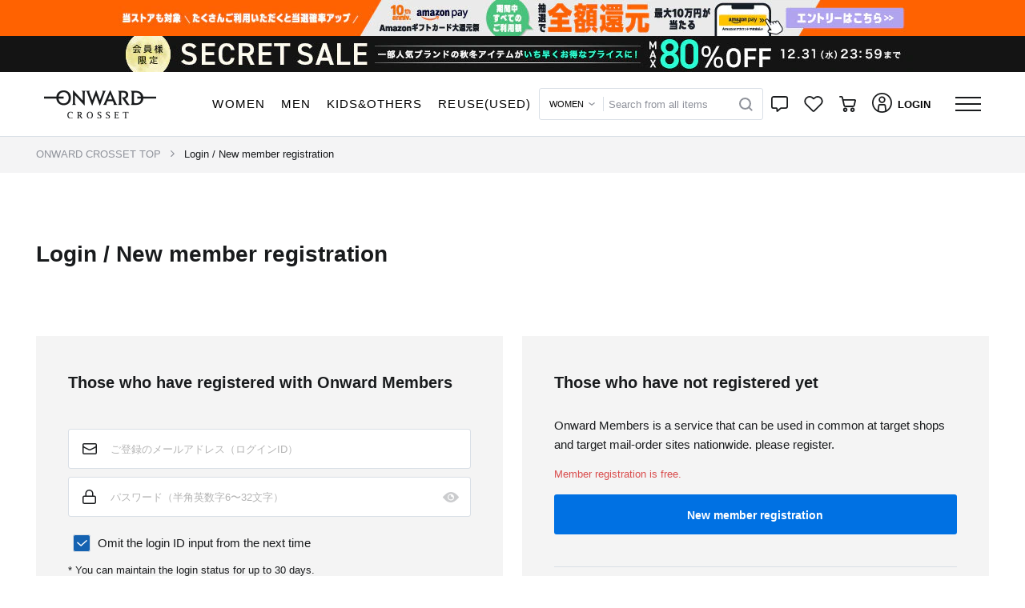

--- FILE ---
content_type: text/html; charset=UTF-8
request_url: https://crosset.onward.co.jp/ajax/getHtml/default__header?CPRN=login&TN=object.project.header&TP%5BgenderCode%5D=&TP%5BshowH1Tag%5D=false&TP%5BfreeWordFormConfirmEnabled%5D=false&TP%5B_IA%5D=false&FPVT=true
body_size: 21103
content:
<div class="js-ajax-get-response-container">
    <div class="js-ajax-get-response-container__response">
         
            <header class="p-header js-header">
    
    <nav class="p-header__menu navbar-expand-md js-remain-header">
        <div class="p-header__logo container">
            <div class="p-header__logo-brand order-1 order-lg-1">
                <a class="nav-link p-header__logo-link" href="https://crosset.onward.co.jp">
                    <div class="p-header__logo-image-box">
                        
                        <img class="p-header__logo-image js-header__logo-image" src="[data-uri]" alt="">
                    </div>
                </a>
            </div>
            
            
                            <div class="p-header__gender-menu d-none d-lg-block order-lg-2">
                    <ul class="p-header-text-menu nav">
                    <li class="p-header-text-menu__content  " data-gendercode="2">
            <div class="p-header-text-menu__item-area ">
                <a class="p-header-text-menu__link" href="https://crosset.onward.co.jp/women">
                                            <span class="p-header-text-menu__link-val">WOMEN</span>
                                    </a>
                <div class="p-header-text-menu__underline"></div>
            </div>
        </li>
                    <li class="p-header-text-menu__content  " data-gendercode="3">
            <div class="p-header-text-menu__item-area ">
                <a class="p-header-text-menu__link" href="https://crosset.onward.co.jp/men">
                                            <span class="p-header-text-menu__link-val">MEN</span>
                                    </a>
                <div class="p-header-text-menu__underline"></div>
            </div>
        </li>
                    <li class="p-header-text-menu__content  " data-gendercode="1.4">
            <div class="p-header-text-menu__item-area ">
                <a class="p-header-text-menu__link" href="https://crosset.onward.co.jp/kids">
                                            <span class="p-header-text-menu__link-val">KIDS&<br class="d-block d-xl-none">OTHERS</span>
                                    </a>
                <div class="p-header-text-menu__underline"></div>
            </div>
        </li>
                    <li class="p-header-text-menu__content  " data-gendercode="5">
            <div class="p-header-text-menu__item-area ">
                <a class="p-header-text-menu__link" href="https://crosset.onward.co.jp/shop/reusepark">
                                            <span class="p-header-text-menu__link-val">REUSE<br class="d-block d-lg-none"><span class = "p-header-text-menu__link-val--invisible">(USED)</span></span>
                                    </a>
                <div class="p-header-text-menu__underline"></div>
            </div>
        </li>
    </ul>
                </div>
                        
            
            <div class="p-header__free-word-form d-none d-lg-block order-lg-3">
                
                <div class="c-free-word-form js-free-word-form__container"
    id="header__free-word-form__rfGHu8Zx8L"
    data-free-word-form-component-info="{&quot;useSuggestKeywords&quot;:true,&quot;modalFreeWordFormId&quot;:&quot;header__modal-free-word-form__rfGHu8Zx8L&quot;}"
>
    
            <select class="c-free-word-form__pulldown js-free-word-form__gender-pulldown"
            name="gc"
            data-target-form-id="free-word-form__hidden-form__IXpRZkE5kG"
        >
                                            <option value="2" data-name="gc" >
                    <span>WOMEN</span>
                </option>
                                            <option value="3" data-name="gc" >
                    <span>MEN</span>
                </option>
                                            <option value="1.4" data-name="gc" >
                    <span>KIDS&<br class="d-block d-xl-none">OTHERS</span>
                </option>
                    </select>
        
    <div class="c-free-word-form__text-form">
        <div class="js-form-reset-target c-text-input-clear-button">
            <input type="text" class="c-free-word-form__placeholder u-font__placeholder form-control js-free-word-form__search-text js-free-word-form__animate-placeholder-input"
                    id="free-word-form__search-text__IXpRZkE5kG"
                    name="kw"
                    value=""
                    data-target-form-id="free-word-form__hidden-form__IXpRZkE5kG"
                    data-is-sync-search-text="true"
                    autocomplete="off"
                >
                
                <label class="c-free-word-form__placeholder-label js-free-word-form__placeholder-label js-free-word-form__animate-placeholder-label">すべてのアイテムから探す</label>
        <img src="https://crosset.onward.co.jp/images/icon-condition-clear.svg" alt="" class="js-text-input-clear-button c-text-input-clear-button__clear-button">
    </div>    </div>
    
            <button class="c-free-word-form__search-button js-free-word-form__search-button"
            data-target-text-box-id="free-word-form__search-text__IXpRZkE5kG"
        >
            <img src="https://crosset.onward.co.jp/images/icon-search-gray.svg" alt="" class="c-free-word-form__search-icon d-none d-lg-block">
            <img src="https://crosset.onward.co.jp/images/search.svg" alt="" class="c-icon__header--search d-lg-none">
        </button>
        
    
    
    <div class="c-free-word-form__poplink-position">
        
        <div class="poplink-search-element poplink-search-element__1Nh89tgQR0 js-poplink-search-element"
     data-target-input-id="free-word-form__search-text__IXpRZkE5kG"
     data-display-target-class="poplink-search-element__1Nh89tgQR0"
>
</div>
    </div>

    
    
    
            
        <form action="https://crosset.onward.co.jp/items" method="GET"
            id="free-word-form__hidden-form__IXpRZkE5kG"
            class="c-free-word-form__hidden-search-form js-free-word-form__hidden-search-form js-search-filter js-screen-lock-on-form-submit"
            data-confirm-enabled="false"
        >
            
            <input type="hidden" name="kw" value="">
            
            <input type="hidden" name="gc" value="">
            
            <input type="hidden" name="ss" value="true">
            <input type="hidden" name="searchFlag" value="">
            <input type="hidden" name="completion_attribution_token" value="">
            <input type="hidden" name="selected_position" value="">
                    </form>
    </div>                
                <div class="c-modal-free-word-form__container js-modal-free-word-form__container"
    data-modal-free-word-form-component-info="{&quot;triggerFreeWordFormId&quot;:&quot;header__free-word-form__rfGHu8Zx8L&quot;,&quot;modalElementId&quot;:&quot;modal-free-word-form__modal__cC7sEJlGd4&quot;,&quot;includedFreeWordFormId&quot;:&quot;modal-free-word-form__free-word-form__cC7sEJlGd4&quot;}"
    id="header__modal-free-word-form__rfGHu8Zx8L"
>
    <div class="modal p-modal-dialog   js-modal-dialog   "
    id="modal-free-word-form__modal__cC7sEJlGd4"
    tabindex="-1"
    role="dialog"
    aria-labelledby="modal-free-word-form__modal__cC7sEJlGd4"
    aria-hidden="true"
>
    <div class="modal-dialog modal-lg modal-dialog-centered c-modal-free-word-form__modal-dialog js-modal-free-word-form__modal-dialog" role="document">
        <div class="modal-content c-modal-free-word-form__modal-content p-modal-dialog__content js-modal-dialog__content">
            <div class="modal-header c-modal-free-word-form__modal-header js-modal-dialog__header" id="">
                <h5 class="modal-title  c-modal-free-word-form__modal-title"></h5>
                                <button type="button" class="close c-modal-free-word-form__modal-close js-modal-dialog__close-button js-search-modal-close-button" data-dismiss="modal" aria-label="Close">
                    <img src="https://crosset.onward.co.jp/images/icon-modal-close.svg" alt="" class="c-icon__elements--close_black_modal ">                    
                </button>
            </div>
            <div class="modal-body p-modal-dialog__body c-modal-free-word-form__modal-body js-modal-dialog__body">
                <div class="c-alert ">
                    
                    <ul class="alert alert-danger js-alert__ajax-error-container d-none" role="alert">
    </ul>
</div>




                <div class="c-modal-free-word-form__modal-body">
                
                <div class="c-modal-free-word-form__free-word-form">
                    <div class="c-free-word-form js-free-word-form__container"
    id="modal-free-word-form__free-word-form__cC7sEJlGd4"
    data-free-word-form-component-info="{&quot;useSuggestKeywords&quot;:true,&quot;modalFreeWordFormId&quot;:null}"
>
    
            <select class="c-free-word-form__pulldown js-free-word-form__gender-pulldown"
            name="gc"
            data-target-form-id="free-word-form__hidden-form__bATv6XjeOt"
        >
                                            <option value="2" data-name="gc" >
                    <span>WOMEN</span>
                </option>
                                            <option value="3" data-name="gc" >
                    <span>MEN</span>
                </option>
                                            <option value="1.4" data-name="gc" >
                    <span>KIDS&<br class="d-block d-xl-none">OTHERS</span>
                </option>
                    </select>
        
    <div class="c-free-word-form__text-form">
        <div class="js-form-reset-target c-text-input-clear-button">
            <input type="text" class="c-free-word-form__placeholder u-font__placeholder form-control js-free-word-form__search-text js-free-word-form__animate-placeholder-input"
                    id="free-word-form__search-text__bATv6XjeOt"
                    name="kw"
                    value=""
                    data-target-form-id="free-word-form__hidden-form__bATv6XjeOt"
                    data-is-sync-search-text="true"
                    autocomplete="off"
                >
                
                <label class="c-free-word-form__placeholder-label js-free-word-form__placeholder-label js-free-word-form__animate-placeholder-label">すべてのアイテムから探す</label>
        <img src="https://crosset.onward.co.jp/images/icon-condition-clear.svg" alt="" class="js-text-input-clear-button c-text-input-clear-button__clear-button">
    </div>    </div>
    
            <button class="c-free-word-form__search-button js-free-word-form__search-button"
            data-target-text-box-id="free-word-form__search-text__bATv6XjeOt"
        >
            <img src="https://crosset.onward.co.jp/images/icon-search-gray.svg" alt="" class="c-free-word-form__search-icon d-none d-lg-block">
            <img src="https://crosset.onward.co.jp/images/search.svg" alt="" class="c-icon__header--search d-lg-none">
        </button>
        
    
            <div class="c-free-word-form__suggest-container">
            <ul class="c-free-word-form__suggest-list js-free-word-form__suggest-list">
                
            </ul>
            
            <li class="js-suggest-keyword-list-child d-none"
                data-target-text-box-id="free-word-form__search-text__bATv6XjeOt"
            >
            </li>
        </div>
    
    <div class="c-free-word-form__poplink-position">
        
        <div class="poplink-search-element poplink-search-element__Fl9mDjjtrh js-poplink-search-element"
     data-target-input-id="free-word-form__search-text__bATv6XjeOt"
     data-display-target-class="poplink-search-element__Fl9mDjjtrh"
>
</div>
    </div>

    
            <div class="c-free-word-form__search-history-position">
            <div class="c-free-word-form__search-history-container js-free-word-form__search-history-container d-none">
                <div class="c-search-history__container js-search-history__container"
    data-component-options="{&quot;showEmptyKeysordHistory&quot;:false}"
>

    
    <div class="c-search-history__keyword-history-container js-search-history__keyword-history-container">
        <div
    class="c-search-history-list__container js-search-history-list__container"
    data-history-list-options="{&quot;historyType&quot;:10,&quot;isDeleteEnable&quot;:true,&quot;isFullTitleEnable&quot;:true,&quot;relatedFreeWordFormId&quot;:&quot;modal-free-word-form__free-word-form__cC7sEJlGd4&quot;,&quot;historyMaxCount&quot;:null,&quot;isDisableLink&quot;:false}"
>
            <div class="c-search-history-list__headline-label js-search-history-list__headline-label">
            入力履歴
        </div>
        <ul class="c-search-history-list__history-list js-search-history-list__history-list">
        
    </ul>
    
    <div class="js-search-history-list__source-history-list-child-container d-none">
        <li
            class="c-search-history-list__history-list-child js-search-history-list__history-list-child-container"
            data-search-history-data=""
        >
            <a
                href="javascript:void(0)" 
                class="c-search-history-list__history-list-child-link js-search-history-list__history-list-child-link"
            >
                <div class="c-search-history-list__contents-container">
                    <div class="c-search-history-list__history-list-child-contents js-search-history-list__contents-body">
                                                <div class="c-search-history-list__history-list-child-title js-search-history-list__history-list-child-title c-search-history-list__history-list-child-title--full">
                            
                        </div>
                    </div>
                </div>
                
                <div class="c-search-history-list__history-list-controll-contents">
                    
                                    </div>
            </a>
            
                            <button class="c-search-history-list__delete-button js-search-history-list__delete-button" type="button">
                    <img src="https://crosset.onward.co.jp/images/icon-condition-clear.svg" alt="" class="c-search-history-list__delete-icon">
                </button>
                    </li>
    </div>
</div>
    </div>

    
            <div class="js-search-history__history-list-block">
            <div class="c-search-history__conditions-history-container js-search-history__conditions-history-container">
                <div
    class="c-search-history-list__container js-search-history-list__container"
    data-history-list-options="{&quot;historyType&quot;:20,&quot;isDeleteEnable&quot;:false,&quot;isFullTitleEnable&quot;:true,&quot;relatedFreeWordFormId&quot;:&quot;&quot;,&quot;historyMaxCount&quot;:null,&quot;isDisableLink&quot;:false}"
>
            <div class="c-search-history-list__headline-label js-search-history-list__headline-label">
            検索履歴
        </div>
        <ul class="c-search-history-list__history-list js-search-history-list__history-list">
        
    </ul>
    
    <div class="js-search-history-list__source-history-list-child-container d-none">
        <li
            class="c-search-history-list__history-list-child js-search-history-list__history-list-child-container"
            data-search-history-data=""
        >
            <a
                href="javascript:void(0)" 
                class="c-search-history-list__history-list-child-link js-search-history-list__history-list-child-link"
            >
                <div class="c-search-history-list__contents-container">
                    <div class="c-search-history-list__history-list-child-contents js-search-history-list__contents-body">
                                                <div class="c-search-history-list__history-list-child-title js-search-history-list__history-list-child-title c-search-history-list__history-list-child-title--short">
                            
                        </div>
                    </div>
                </div>
                
                <div class="c-search-history-list__history-list-controll-contents">
                    
                                                                        <div class="c-search-history-list__show-full-title-trigger-container js-search-history-list__show-full-title-trigger-container d-none">
                                <a
                                    href="javascript:void(0);"
                                    class="c-search-history-list__show-full-title-trigger-link"
                                >
                                    <div class="c-search-history-list__show-full-history-title-label">
                                        すべて表示
                                    </div>
                                </a>
                            </div>
                                                            </div>
            </a>
            
                    </li>
    </div>
</div>
            </div>
        </div>
    </div>            </div>
        </div>
    
    
            
        <form action="https://crosset.onward.co.jp/items" method="GET"
            id="free-word-form__hidden-form__bATv6XjeOt"
            class="c-free-word-form__hidden-search-form js-free-word-form__hidden-search-form js-search-filter js-screen-lock-on-form-submit"
            data-confirm-enabled="false"
        >
            
            <input type="hidden" name="kw" value="">
            
            <input type="hidden" name="gc" value="">
            
            <input type="hidden" name="ss" value="true">
            <input type="hidden" name="searchFlag" value="">
            <input type="hidden" name="completion_attribution_token" value="">
            <input type="hidden" name="selected_position" value="">
                    </form>
    </div>                </div>
            </div>
            </div>

                    </div>
    </div>
</div>


</div>
            </div>
            <div class="d-lg-none d-flex order-2 p-header__sp-icons-container">
                
                <div class="p-header__sp-icons">
                    
                    <div class="p-header__navigation-search">
                        
                                                    <div class="js-free-word-search-open-menu">
                                <img src="https://crosset.onward.co.jp/images/search.svg" alt="" class="c-icon__header--search">
                            </div>
                                            </div>
                    
                                            <a class="p-header__navigation-brand" href="https://crosset.onward.co.jp/shop?">
                            <img src="https://crosset.onward.co.jp/images/brand.svg" alt="" class="p-header__sp-brand-icon">
                        </a>
                                        
                    <a class="p-header__navigation-like" href="https://crosset.onward.co.jp/favorite/item">
                        <img src="https://crosset.onward.co.jp/images/heart.svg" alt="" class="c-icon__header--like p-header__sp-like-icon">
                    </a>
                    
                    
                    <div class="p-header__navigation-cart">
                        <a href="https://crosset.onward.co.jp/cart">
                            <div>
                                <img src="https://crosset.onward.co.jp/images/cart.svg" alt="" class="c-icon__header--cart c-icon__badge">
                                <span class="badge badge-danger p-header__cart-items-count js-cart-item-count"></span>
                            </div>
                        </a>
                    </div>
                </div>
                
                <div class="p-header__hamburger-button">
                    <div class="js-hamburger-open-menu">
                        <div class="p-header__hamburger-icon">
                            <img src="https://crosset.onward.co.jp/images/hamburger.svg" alt="" class="p-header__hamburger-icon">
                            
                                                    </div>
                    </div>
                </div>
            </div>
            
            <div class="p-header__pc-right-contents d-none d-lg-flex order-lg-4">
                                        
                    <div class="p-header__navigation-message js-header-popover-menu">
                        <a class="p-header__pc-right-contents-anchor-message nav-link js-header-right-contents-icon" href="https://crosset.onward.co.jp/info">
                            <div class="c-icon__badge p-header__message-badge">
                                <img src="https://crosset.onward.co.jp/images/message.svg" alt="" class="c-icon__header--message c-icon__badge">
                                <img src="https://crosset.onward.co.jp/images/icon-message-blue.svg" alt="" class="c-icon__header--message-active c-icon__badge">
                                
                                                            </div>
                        </a>
                        
                        <div class="p-header__popover-menu js-popover-menu-body">
                            <div class="c-header-popover-menu__placeholder js-header-popover-menu__placeholder"></div>

<div class="c-header-popover-menu js-header-popover-menu__body-container">
    <div class="p-message-popover-menu__title">
        お知らせ
    </div>

    <div class="p-message-popover-menu__content js-message-popover-menu__content">
        
                    
            <p class="p-message-popover-menu__guest-message">
                お気に入りアイテムや在庫・値下げ情報や、 お気に入りのブランドやショップ、スタッフの新着情報をいち早くお知らせいたします。   
            </p>
            <a href="https://crosset.onward.co.jp/info"
        class="c-button__primary p-message-popover-menu__login-button"
        
        
    >
                ログイン
            </a>
            </div>
</div>                        </div>
                    </div>
                                <div class="p-header__navigation-like js-header-popover-menu js-header__popover-favorite"
                    data-header-popover-menu-custom-trigger="hover"
                >
                    
                                        <a class="p-header__pc-right-contents-anchor-favorite nav-link js-header-right-contents-icon" href="https://crosset.onward.co.jp/login?redirectTo=https%3A%2F%2Fcrosset.onward.co.jp%2Ffavorite%2Fitem">
                        <img src="https://crosset.onward.co.jp/images/heart.svg" alt="" class="js-header-heart-icon c-icon__header--like js-header-favorite">
                        <img src="https://crosset.onward.co.jp/images/icon-header-heart-hover.svg" alt="" class="js-header-heart-icon c-icon__header--like-active js-header-favorite">
                    </a>
                    <div class="p-header__popover-menu js-header__favorite-popocer-menu js-popover-menu-body">
                        <div class="c-header-popover-menu__placeholder js-header-popover-menu__placeholder"></div>

<div class="c-header-popover-menu js-header-popover-menu__body-container">
    <div class="p-favorite-popover-menu__guest-favorite">
            <div class="p-guest-favorite-popover-menu">
    <div class="container">
        <div class="p-guest-favorite-popover-menu__heading">
            <div class="p-guest-favorite-popover-menu__title">
                お気に入り
            </div>
        </div>
        <div class="p-guest-favorite-popover-menu__text">
            アイテムやコーディネート、</br>ブランド、店舗、スタッフをお気に入りに追加できます。
        </div>
        
        <a href="https://crosset.onward.co.jp/login?redirectTo=https%3A%2F%2Fcrosset.onward.co.jp%2Ffavorite%2Fitem"
        class="c-button__primary "
        
        
    >
                ログイン
            </a>
    </div>
</div>
        </div>
</div>                    </div>
                </div>

                <div class="p-header__navigation-cart js-header-popover-menu">
                    <a class="p-header__pc-right-contents-anchor-cart nav-link js-header-right-contents-icon" href="https://crosset.onward.co.jp/cart">
                        
                        
                        <div>
                            <img src="https://crosset.onward.co.jp/images/cart.svg" alt="" class="c-icon__header--cart c-icon__badge">
                            <img src="https://crosset.onward.co.jp/images/icon-cart-blue.svg" alt="" class="c-icon__header--cart-active c-icon__badge">
                            <span class="badge p-header__cart-items-count js-cart-item-count badge-danger"></span>
                        </div>
                    </a>
                    <div class="p-header__popover-menu js-popover-menu-body">
                        <div class="p-cart-popover-menu__header js-cart-item-popover-menu">
    <div class="c-header-popover-menu__placeholder js-header-popover-menu__placeholder"></div>

<div class="c-header-popover-menu js-header-popover-menu__body-container">
    <div class="p-cart-popover-menu__title">
            カート
        </div>
        <div class="p-cart-popover-menu__content">
            
            
            <div class="d-none js-cart-item-count-no-item">
                <div class="p-cart-popover-menu__text js-cart-popover-menu-text">
                    カートに商品がありません
                </div>
            </div>
            <div class="d-none p-cart-popover-menu__size js-cart-item-count-has-item">
                
                <img src="https://crosset.onward.co.jp/images/cart.svg" alt="" class="c-icon__header--cart c-icon__badge">
                <div class="p-cart-popover-menu__text js-cart-popover-menu-text">
                </div>
                
                <a href="https://crosset.onward.co.jp/cart"
        class="c-button__primary "
        
        
    >
                カートを見る
            </a>
            </div>
        </div>
</div></div>                    </div>
                </div>
                
                
                                <div class="p-header__navigation-login js-header-navigation-login" style="">
                    <a class="nav-link p-header__login-area" href="https://crosset.onward.co.jp/login">
                        <img src="https://crosset.onward.co.jp/images/user.svg" alt="" class="c-icon__header--user">
                        <div class="p-header__navigation-text">ログイン</div>
                    </a>
                </div>
                
                <div class="nav-link p-header__humberger-area js-header__hamburger">
                    <div class="p-header__pc-hamburger-icon js-header__hamburger-icon">
                        <img src="https://crosset.onward.co.jp/images/hamburger.svg" alt="" class="p-header__hamburger-icon">
                        <img src="https://crosset.onward.co.jp/images/icon-hamburger-blue.svg" alt="" class="p-header__hamburger-icon--active">
                    </div>
                    <div class="p-header__pc-hamburger-menu js-header__hamburger-content">
                        <div class="p-pc-hamburger-menu ">
    <div class="p-pc-hamburger-menu__baloon">
                                    <div class="p-pc-hamburger-menu__content">
                        <div class="c-global-menu " style="">
            <div class="c-global-menu__title">
                            <img src="https://crosset.onward.co.jp/images/search.svg" alt="" class="c-icon__header--search c-global-menu__icon">                        <div class="c-global-menu">
                                    <span>探す</span>
                            </div>
        </div>
        <div class="c-global-menu__content">
        <div class="c-global-menu-list-menu"
    data-parameters="{&quot;genderCode&quot;:null,&quot;parentTemplateName&quot;:&quot;object.project.pc-hamburger-menu&quot;}"
>
                    <div class="c-global-menu-list-menu__container ">
                            
                
                                                        
                                        <div class="c-global-menu-list-menu__title">
                        <a href="https://crosset.onward.co.jp/shop" class="c-global-menu-list-menu__link "  >
                            <span class="d-flex align-items-center ">
                                                                <span class=" ">ブランドから探す</span>
                                
                                
                                                            </span>
                        </a>
                    </div>
                                    </div>
                    <div class="c-global-menu-list-menu__container ">
                            
                
                                                        
                                        <div class="c-global-menu-list-menu__title">
                        <a href="https://crosset.onward.co.jp/categories" class="c-global-menu-list-menu__link "  >
                            <span class="d-flex align-items-center ">
                                                                <span class=" ">カテゴリから探す</span>
                                
                                
                                                            </span>
                        </a>
                    </div>
                                    </div>
                    <div class="c-global-menu-list-menu__container ">
                            
                
                                                        
                                        <div class="c-global-menu-list-menu__title">
                        <a href="https://crosset.onward.co.jp/newarrival?st=1" class="c-global-menu-list-menu__link "  >
                            <span class="d-flex align-items-center ">
                                                                <span class=" ">新着アイテムから探す</span>
                                
                                
                                                            </span>
                        </a>
                    </div>
                                    </div>
                    <div class="c-global-menu-list-menu__container ">
                            
                
                                                        
                                        <div class="c-global-menu-list-menu__title">
                        <a href="https://crosset.onward.co.jp/items?stc=3&amp;ptc=0.1.4" class="c-global-menu-list-menu__link "  >
                            <span class="d-flex align-items-center ">
                                                                <span class=" ">予約アイテムから探す</span>
                                
                                
                                                            </span>
                        </a>
                    </div>
                                    </div>
                    <div class="c-global-menu-list-menu__container ">
                            
                
                                                        
                                        <div class="c-global-menu-list-menu__title">
                        <a href="https://crosset.onward.co.jp/items?ptc=1.2.4" class="c-global-menu-list-menu__link "  >
                            <span class="d-flex align-items-center ">
                                                                <span class=" c-global-menu-list-menu__sale-label">セールアイテムから探す</span>
                                
                                
                                                            </span>
                        </a>
                    </div>
                                    </div>
                    <div class="c-global-menu-list-menu__container ">
                            
                
                                                        
                                        <div class="c-global-menu-list-menu__title">
                        <a href="https://crosset.onward.co.jp/coordinate" class="c-global-menu-list-menu__link "  >
                            <span class="d-flex align-items-center ">
                                                                <span class="c-global-menu-list-menu__letter-space-narrow ">スタッフコーディネートから探す</span>
                                
                                
                                                            </span>
                        </a>
                    </div>
                                    </div>
                    <div class="c-global-menu-list-menu__container ">
                            
                
                                                        
                                        <div class="c-global-menu-list-menu__title">
                        <a href="https://crosset.onward.co.jp/items/search" class="c-global-menu-list-menu__link "  >
                            <span class="d-flex align-items-center ">
                                                                <span class=" ">こだわり条件から探す</span>
                                
                                
                                                            </span>
                        </a>
                    </div>
                                    </div>
    </div>
    </div>
</div>
                    </div>
                                    <div class="p-pc-hamburger-menu__content">
                        <div class="c-global-menu " style="">
            <div class="c-global-menu__title">
                            <img src="https://crosset.onward.co.jp/images/checkribbon.svg" alt="" class="c-icon__header--check c-global-menu__icon">                        <div class="c-global-menu">
                                    <span>チェック</span>
                            </div>
        </div>
        <div class="c-global-menu__content">
        <div class="c-global-menu-list-menu"
    data-parameters="{&quot;genderCode&quot;:null,&quot;parentTemplateName&quot;:&quot;object.project.pc-hamburger-menu&quot;}"
>
                    <div class="c-global-menu-list-menu__container ">
                            
                
                                                        
                                        <div class="c-global-menu-list-menu__title">
                        <a href="https://crosset.onward.co.jp/ranking" class="c-global-menu-list-menu__link "  >
                            <span class="d-flex align-items-center ">
                                                                <span class=" ">ランキング</span>
                                
                                
                                                            </span>
                        </a>
                    </div>
                                    </div>
                    <div class="c-global-menu-list-menu__container ">
                            
                
                                                        
                                        <div class="c-global-menu-list-menu__title">
                        <a href="https://crosset.onward.co.jp/news" class="c-global-menu-list-menu__link "  >
                            <span class="d-flex align-items-center ">
                                                                <span class=" ">注目のニュース</span>
                                
                                
                                                            </span>
                        </a>
                    </div>
                                    </div>
                    <div class="c-global-menu-list-menu__container ">
                            
                
                                                        
                                        <div class="c-global-menu-list-menu__title">
                        <a href="https://crosset.onward.co.jp/mag/" class="c-global-menu-list-menu__link " target="_blank" rel="noopener" >
                            <span class="d-flex align-items-center ">
                                                                <span class=" ">ONWARD CROSSET MAG（特集）</span>
                                
                                
                                                            </span>
                        </a>
                    </div>
                                    </div>
                    <div class="c-global-menu-list-menu__container ">
                            
                
                                                        
                                        <div class="c-global-menu-list-menu__title">
                        <a href="https://crosset.onward.co.jp/review" class="c-global-menu-list-menu__link "  >
                            <span class="d-flex align-items-center ">
                                                                <span class=" ">レビュー一覧</span>
                                
                                
                                                            </span>
                        </a>
                    </div>
                                    </div>
                    <div class="c-global-menu-list-menu__container d-none d-lg-block">
                            
                
                                                        
                                        <div class="c-global-menu-list-menu__title">
                        <a href="https://crosset.onward.co.jp/mypage" class="c-global-menu-list-menu__link "  >
                            <span class="d-flex align-items-center ">
                                                                <span class=" ">マイページ</span>
                                
                                
                                                            </span>
                        </a>
                    </div>
                                    </div>
    </div>
    </div>
</div>
                    </div>
                                    <div class="p-pc-hamburger-menu__content">
                        <div class="c-global-menu " style="">
            <div class="c-global-menu__title">
                            <img src="https://crosset.onward.co.jp/images/help.svg" alt="" class="c-icon__header--help c-global-menu__icon">                        <div class="c-global-menu">
                                    <span>ヘルプ・ガイド</span>
                            </div>
        </div>
        <div class="c-global-menu__content">
        <div class="c-global-menu-list-menu"
    data-parameters="{&quot;genderCode&quot;:null,&quot;parentTemplateName&quot;:&quot;object.project.pc-hamburger-menu&quot;}"
>
                    <div class="c-global-menu-list-menu__container ">
                            
                
                                                        
                                        <div class="c-global-menu-list-menu__title">
                        <a href="https://crosset.onward.co.jp/guide/introduction" class="c-global-menu-list-menu__link "  >
                            <span class="d-flex align-items-center ">
                                                                <span class=" ">はじめてのお客様</span>
                                
                                
                                                            </span>
                        </a>
                    </div>
                                    </div>
                    <div class="c-global-menu-list-menu__container ">
                            
                
                                                        
                                        <div class="c-global-menu-list-menu__title">
                        <a href="https://crosset.onward.co.jp/guide" class="c-global-menu-list-menu__link "  >
                            <span class="d-flex align-items-center ">
                                                                <span class=" ">ご利用ガイド</span>
                                
                                
                                                            </span>
                        </a>
                    </div>
                                    </div>
                    <div class="c-global-menu-list-menu__container ">
                            
                
                                                        
                                        <div class="c-global-menu-list-menu__title">
                        <a href="https://crosset.onward.co.jp/care" class="c-global-menu-list-menu__link "  >
                            <span class="d-flex align-items-center ">
                                                                <span class=" ">衣料品の取扱いと知識</span>
                                
                                
                                                            </span>
                        </a>
                    </div>
                                    </div>
                    <div class="c-global-menu-list-menu__container ">
                            
                
                                                        
                                        <div class="c-global-menu-list-menu__title">
                        <a href="https://crosset.onward.co.jp/stores" class="c-global-menu-list-menu__link "  >
                            <span class="d-flex align-items-center ">
                                                                <span class=" ">店舗検索</span>
                                
                                
                                                            </span>
                        </a>
                    </div>
                                    </div>
                    <div class="c-global-menu-list-menu__container ">
                            
                
                                                        
                                        <div class="c-global-menu-list-menu__title">
                        <a href="https://2j55v.channel.io" class="c-global-menu-list-menu__link " target="_blank" rel="noopener" >
                            <span class="d-flex align-items-center ">
                                                                <span class=" ">24時間自動応答チャットボット</span>
                                
                                
                                                            </span>
                        </a>
                    </div>
                                    </div>
                    <div class="c-global-menu-list-menu__container ">
                            
                
                                                        
                                        <div class="c-global-menu-list-menu__title">
                        <a href="https://qa.crosset.onward.co.jp/" class="c-global-menu-list-menu__link " target="_blank" rel="noopener" >
                            <span class="d-flex align-items-center ">
                                                                <span class=" ">お問い合わせ</span>
                                
                                
                                                            </span>
                        </a>
                    </div>
                                    </div>
    </div>
    </div>
</div>
                    </div>
                            </div>
</div>                    </div>
                </div>
            </div>
        </div>
    </nav>
</header>

<form id="header-logout-form" method="post" action="https://crosset.onward.co.jp/logout">
    <input type="hidden" name="_token" value="Qyk6mLyJ4aJh6kxbMtWoth9x7gkp7WN0z7t2pRAt"></form>



            </div>
    <div class="js-ajax-get-response-container__debug d-none">
            </div>
    
    <div class="u-ajax-get-response-container__function-log-dump">
            </div>
</div>


--- FILE ---
content_type: text/html; charset=UTF-8
request_url: https://crosset.onward.co.jp/ajax/getHtml/footer__footer-without-menus?CPRN=login&TN=object.project.footer-without-menus&TP%5BcorporateLink%5D=&TP%5B_IA%5D=false&FPVT=false
body_size: 1328
content:
<div class="js-ajax-get-response-container">
    <div class="js-ajax-get-response-container__response">
         
            <div class="p-footer-without-menus__footer-without-menus">
    <div class="container p-footer-without-menus__container">
        <nav class="row nav p-footer-without-menus__navigation">
            
                            <div class="col-lg-5 p-footer-without-menus__copyright">
                    COPYRIGHT &copy; ONWARD GROUP.ALL RIGHT RESERVED.
                </div>
                <div class="col-lg-7 p-footer-without-menus__corporate">
                    <div class="p-footer-without-menus__corporate-container row">
                        <div class="col-lg-12 p-footer-without-menus__wrapper">
                            <a class="p-footer-without-menus__link" href="https://www.onward.co.jp/" target="_blank" rel="noopener">
                                <span>ONWARD コーポレートサイト</span>
                                <img src="https://crosset.onward.co.jp/images/icon-window-blank-blue.svg" alt="" class="p-footer-without-menus__external-link-blue">
                            </a>
                        </div>
                    </div>
                </div>
                    </nav>
    </div>
</div>

            </div>
    <div class="js-ajax-get-response-container__debug d-none">
            </div>
    
    <div class="u-ajax-get-response-container__function-log-dump">
            </div>
</div>


--- FILE ---
content_type: text/html; charset=UTF-8
request_url: https://crosset.onward.co.jp/ajax/getExternalServiceWebTrackingTags
body_size: 1278
content:
<!-- Google Tag Manager -->
<script id="google-tag-manager-script-container">
console.log('>>>> GTM execute in HTML');
(function(w,d,s,l,i){w[l]=w[l]||[];w[l].push({'gtm.start':
new Date().getTime(),event:'gtm.js'});var f=d.getElementsByTagName(s)[0],
j=d.createElement(s),dl=l!='dataLayer'?'&l='+l:'';j.async=true;j.src=
'https://www.googletagmanager.com/gtm.js?id='+i+dl;f.parentNode.insertBefore(j,f);
})(window,document,'script','dataLayer','GTM-NPVQ6H4');
</script>
<!-- End Google Tag Manager -->

<!-- Google Tag Manager (noscript) -->
<noscript id="google-tag-manager-noscript-container"><iframe src="https://www.googletagmanager.com/ns.html?id=GTM-NPVQ6H4"
height="0" width="0" style="display:none;visibility:hidden"></iframe></noscript>
<!-- End Google Tag Manager (noscript) -->    


--- FILE ---
content_type: image/svg+xml
request_url: https://crosset.onward.co.jp/images/icon-cart-blue.svg
body_size: 307
content:
<svg xmlns="http://www.w3.org/2000/svg" width="23" height="22" viewBox="0 0 23 22">
  <g id="グループ_7060" data-name="グループ 7060" transform="translate(-329.711 -344.3)">
    <g id="cart" transform="translate(330.711 345.3)">
      <g id="パス_2483_1_" transform="translate(5.22 15.972)">
        <path id="パス_2493_1_" d="M-1.586-37.872A2.076,2.076,0,0,1-3.6-39.886,2.076,2.076,0,0,1-1.586-41.9,2.076,2.076,0,0,1,.428-39.886h0A2,2,0,0,1-1.586-37.872Z" transform="translate(3.6 41.9)" fill="none" stroke="#1462b1" stroke-linecap="round" stroke-linejoin="round" stroke-width="2"/>
      </g>
      <g id="パス_2484_1_" transform="translate(15.254 15.972)">
        <path id="パス_2494_1_" d="M-1.586-37.872A2.076,2.076,0,0,1-3.6-39.886,2.076,2.076,0,0,1-1.586-41.9,2.076,2.076,0,0,1,.428-39.886h0A2,2,0,0,1-1.586-37.872Z" transform="translate(3.6 41.9)" fill="none" stroke="#1462b1" stroke-linecap="round" stroke-linejoin="round" stroke-width="2"/>
      </g>
      <path id="パス_2485_1_" d="M-3.5-41.9h1.9a1.284,1.284,0,0,1,1.3.948l2.488,10.9A1.933,1.933,0,0,0,4.2-28.63h9.834a1.933,1.933,0,0,0,2.014-1.422l1.422-6.4a.923.923,0,0,0-.829-1.066H.528" transform="translate(3.5 41.9)" fill="none" stroke="#1462b1" stroke-linecap="round" stroke-linejoin="round" stroke-width="2"/>
    </g>
  </g>
</svg>


--- FILE ---
content_type: image/svg+xml
request_url: https://crosset.onward.co.jp/images/owdapp.svg
body_size: 2267
content:
<?xml version="1.0" encoding="UTF-8" standalone="no"?>
<!DOCTYPE svg PUBLIC "-//W3C//DTD SVG 1.1//EN" "http://www.w3.org/Graphics/SVG/1.1/DTD/svg11.dtd">
<svg version="1.1" id="Layer_1" xmlns="http://www.w3.org/2000/svg" xmlns:xlink="http://www.w3.org/1999/xlink" x="0px" y="0px" width="50px" height="50px" viewBox="0 0 50 50" enable-background="new 0 0 50 50" xml:space="preserve">  <image id="image0" width="50" height="50" x="0" y="0"
    href="[data-uri]
AAB6JgAAgIQAAPoAAACA6AAAdTAAAOpgAAA6mAAAF3CculE8AAAABmJLR0QA/wD/AP+gvaeTAAAG
+ElEQVRo3u2a229Uxx3HPzPnsmd3vfZifONSx1wKCTThHqBEbWiavLQqqVTx1kpR1T60fUn/gqoP
ldqHVOoDaiu1T71IVGoIJbTqJRAnXAThEmoXjAFfgtc2vu6u93bOmfPrg40xKSRAXNZEfKR5mbNn
9vs5szOanTmKO7HrN6mkUtvDcvCyMbJdhCVA2oh4CBpQ/H8RFJGlVBkkq5Qasix92opZb7gFfWLy
/CuTH77h9kA7X4t71Dwb+tEPTBh9WUTVPYTQ9yynFDlLq6OWq/ZVSvFjXPhW4eZFa/Zj239X6xnZ
61fkp8bILlDxBSTBTBYvEtZIxC7XNgXTtuca1w+Wbons3B/3THZvxefHIrJigQn8j5AI9ZHI5pio
CdP6YhcDf61YAN7yl57zffnZjMSjQkpEnnLtWKf5/Dev2c9/b39NV1fp+wUVrgKpdrj7RLUlPfu7
LXBa7f97z8aO7pF/lCthQ7VjPQgxxxpvW5beo3w//E4YsU9E7GqHekCMY+kf2o5jPe/AoyoB0xPW
cxp4stpJ5oE1Gqirdop5oFYDyWqnmAcSGohVO8U8EHsYC8CHgdLVTjBfPBZZaDwWWWg8FllofORi
UUQoVQy5KZ8gjKhJOKSSDiIQmoiYa6GVwg8MU8UA19aYSEglXUSEwMhsXbkSEnMtokjQWuHY089w
qhhQ9g1aKeKejedalH1DsRSglMJ1NHHPxrb0g4mICGOTZc5eHKUvk8dEETUJl23rG0kmHDq6x9iy
romGRR6jE2UOtffxuVWL6M3k2bN7BbmCT89AjnWr6pnIVejuy7K2LU3/YJ5k3GHd6npcW3Ps3CCX
e7M0NyRwHc3ODc0M3CjS/l6Gpvo4ybjNiuW1rG1L48Xu/tz1zdASGSQKZovv+5y6kOHY2Q9Y0hBj
81MNDI8VOXi0l+6+SX57oIs///Ma2bxPxTe8dfI6gRGOnB7g+vAU/+4e54+Hr3ClP8ulnkm6+ycZ
y5Y5/G4/B97qYTJXQSnovDpB59VxUkmHN470cu7iKJkbBU68P0zM1QwM5zjcfpXLvaO35ZMoQMQg
InN7JMJMXkCKvbOGpVJAOJhha6Ni98rVeA0bqEu18ovfd7CkMQEinLs0SiJus/2ZZuKexcplKdqW
pjj6XoYwjBgaK3Kq4waWVjTVxxkaLZLwbAaGp+gZyLE47eG5Fs0NCRKeTW3SQWuFZ2mWNiXZvSlJ
eayb9pOdjF0+g59oQatbKypVswKrdj0oZ2awiyAmj/gjsyWqjODKBDV2FstMQOST8GxEIAgjljQm
+foLK3n/8hh/OdpLEArJhMOmJxs5cmqAzEiRHU83c/7SKAPDBRbVxjh3cQTfN5hIOHJqgEIpAMAY
4VB7H17MYsPaxXN+3yFxq0A6lkf8UUx55LaMBFMg0ZweURZ2/TZIb5xtwyuHTPX30ZnJ0xK0sbic
5uSFG6SSDg3pOJZWbFhbT12Nwy//9B8m8xUcW7O6tRbb1tiW4otbl3L1gyxaQ6lsyBcDljQkaWlM
cOL8MP2DeUwkswJHTg8wVQyIZHpyGCskuDG5kbOTi9m2vgm3dRmWnjPolQPavSWilAIrPl1uiljC
pqctcpUMbx4fR6lxKr7hxR3LWVQXIxG3iSLYsr6JV4KIv73bh9aKpvoEX/3CE6RrY6xureOFHcvR
WpGb8lnzRJrd25aRTDjcGCtx8doEUQSurfnSs8vozeRoPzPI4rRHvuBz4Eg/rqP57MrP8My6pVhu
fDrrHVAiMgGk73QxNBGjEyWGRkv4oaGuxmV5cw3GCJmRAq1LaojHbEIj9GfytC5NoRRk8z6WpUgl
HCbzFSKZ7hHbUjTWx7EsRc/1HForjBFEhBXLaxkaLTJV8EnVuAwMF7BtTcKzaV6coK7GReu7/uPI
fqTIzRkNpne81EzvTVfd2gObrvu4PbG5Ie5v/+xuvTBX5GN3T242om6r+3DNPX3ZXaTmh0/NEuWx
yELjschC41Ml8qgditwJ0YBf7RTzgK+BwidupvoUNJCrdop5IK+BrmqnmAeu2EHE2yYw3xDE+uTt
PXwUyljaesd+8+3+U5d7x7MVP6yvdqgHIebaudamxBn71693dnd0jbZPFcKvzcxijxAqSsTt40sX
ed0KILblVy8FRvZFkayqdrT7QWt6bUu/6qcGD1kApnHvkGubQiSyGUhVO+C9oJQach39mm/cA5x8
tTg9wIdfD0zbnmsx0eMCa0UkzcI9yYq0Vr2uo35uW/oPwZlvj8Pct4OuHyyZlS93ubbqUEJKhBam
zxcXipCgyNu2/pflWj/xA+fAjIRw55D7reT2bIMovd2E4VeMka2RqBaQuughv3imlS6D5DQMa63P
Wo51WIXh8eKZwRH4UTj3hv8C6IUosvYm3NsAAAAldEVYdGRhdGU6Y3JlYXRlADIwMjAtMDQtMDZU
MDU6MzM6MzUrMDA6MDAFKEShAAAAJXRFWHRkYXRlOm1vZGlmeQAyMDIwLTA0LTA2VDA1OjMzOjM1
KzAwOjAwdHX8HQAAAABJRU5ErkJggg==" />
</svg>


--- FILE ---
content_type: application/javascript
request_url: https://crosset.onward.co.jp/js/_harrishawk_tags.a3f396f9.js
body_size: 2843
content:
!function(e){var t={};function n(i){if(t[i])return t[i].exports;var o=t[i]={i:i,l:!1,exports:{}};return e[i].call(o.exports,o,o.exports,n),o.l=!0,o.exports}n.m=e,n.c=t,n.d=function(e,t,i){n.o(e,t)||Object.defineProperty(e,t,{enumerable:!0,get:i})},n.r=function(e){"undefined"!=typeof Symbol&&Symbol.toStringTag&&Object.defineProperty(e,Symbol.toStringTag,{value:"Module"}),Object.defineProperty(e,"__esModule",{value:!0})},n.t=function(e,t){if(1&t&&(e=n(e)),8&t)return e;if(4&t&&"object"==typeof e&&e&&e.__esModule)return e;var i=Object.create(null);if(n.r(i),Object.defineProperty(i,"default",{enumerable:!0,value:e}),2&t&&"string"!=typeof e)for(var o in e)n.d(i,o,function(t){return e[t]}.bind(null,o));return i},n.n=function(e){var t=e&&e.__esModule?function(){return e.default}:function(){return e};return n.d(t,"a",t),t},n.o=function(e,t){return Object.prototype.hasOwnProperty.call(e,t)},n.p="/",n(n.s=10)}({10:function(e,t,n){e.exports=n("q5nY")},"1Gos":function(e,t,n){"use strict";n.d(t,"a",(function(){return o})),n.d(t,"c",(function(){return r})),n.d(t,"b",(function(){return a}));var i=n("po+l");function o(e,t){var n=arguments.length>2&&void 0!==arguments[2]?arguments[2]:{},o={path:"/",expires:null,"max-age":null,secure:location.protocol.startsWith("https")};Object.keys(o).forEach((function(e){-1===Object.keys(n).indexOf(e)&&(n[e]=o[e])}));var r=[];r.push("".concat(e,"=").concat(t)),Object.keys(n).forEach((function(e){"secure"===e?!0===n.secure&&r.push("secure"):null!==n[e]&&r.push("".concat(e,"=").concat(n[e]))}));var a=r.join("; ");document.cookie=a,Object(i.a)("[utility/_cookie] add",a)}function r(e){for(var t=null,n=document.cookie.split(";"),i=0;i<n.length;i++){var o=n[i].split("="),r=o[0].trim(),a=o[1]||null;if(r===e){t=a;break}}return t}function a(e){var t=r(e);document.cookie=e+"="+t+"; path=/; expires=Thu, 01 Jan 1970 00:00:00 GMT"}},"E/X9":function(e,t,n){"use strict";n.d(t,"a",(function(){return i}));var i=function(e,t){var n,i=arguments.length>2&&void 0!==arguments[2]?arguments[2]:{};try{n=new CustomEvent(t,{bubbles:!0,cancelable:!0,detail:i})}catch(e){(n=document.createEvent("CustomEvent")).initCustomEvent(t,!0,!0,i)}e.dispatchEvent(n)}},SvW9:function(e,t,n){"use strict";n.r(t),n.d(t,"isLoadingButton",(function(){return o})),n.d(t,"invalidButton",(function(){return r})),n.d(t,"activeButton",(function(){return a}));var i={loading:!1},o=function(){return i.loading},r=function(e){e.classList.add("c-button__loading"),e.disabled=!0,i.loading=!0},a=function(e){e.classList.remove("c-button__loading"),e.disabled=!1,i.loading=!1}},YdV9:function(e,t,n){"use strict";n.d(t,"a",(function(){return r}));var i=n("1Gos"),o=null;function r(e){try{return function(){if(null!==o)return;var e=Object(i.c)("ef_js_debug_log_enabled_components");o=null!==e?e.split(","):[]}(),o.includes(e)}catch(e){console.error("[debug-log-flags::isDebugLogEnabled]",e)}return!1}},o8P9:function(e,t,n){"use strict";n.d(t,"a",(function(){return o}));var i=n("E/X9");function o(e){var t=arguments.length>1&&void 0!==arguments[1]?arguments[1]:{},n=document.getElementById(e);if(null!==n){var o=n.querySelector('input[name="logData"]');o&&(o.value=JSON.stringify(t)),Object(i.a)(n,"CustomSubmit")}}},"po+l":function(e,t,n){"use strict";function i(e){var t;window.objectUtilitySwithableConsoleLog.logLevel>window.objectUtilitySwithableConsoleLog.logLevelDefinitions.debug||(t=console).log.apply(t,["[DEBUG]"].concat(Array.prototype.slice.call(arguments)))}function o(e){var t;window.objectUtilitySwithableConsoleLog.logLevel>window.objectUtilitySwithableConsoleLog.logLevelDefinitions.error||(t=console).error.apply(t,["[ERROR]"].concat(Array.prototype.slice.call(arguments)))}n.d(t,"a",(function(){return i})),n.d(t,"b",(function(){return o})),window.objectUtilitySwithableConsoleLog={},window.objectUtilitySwithableConsoleLog.logLevelDefinitions={},window.objectUtilitySwithableConsoleLog.logLevelDefinitions.none=0,window.objectUtilitySwithableConsoleLog.logLevelDefinitions.debug=10,window.objectUtilitySwithableConsoleLog.logLevelDefinitions.info=20,window.objectUtilitySwithableConsoleLog.logLevelDefinitions.error=100,window.objectUtilitySwithableConsoleLog.logLevel=window.objectUtilitySwithableConsoleLog.logLevelDefinitions.info},q5nY:function(e,t,n){"use strict";n.r(t),n.d(t,"getIsChantCertified",(function(){return d})),n.d(t,"setInvalidHarrishawkButton",(function(){return f})),n.d(t,"executeHarrishawk",(function(){return v}));var i=n("YdV9"),o=n("E/X9"),r=n("o8P9"),a=n("SvW9");window.akuruHarrishawkTags={};var u=Object(i.a)("external-services.akuru.harrishawk_tags"),l=[],c=["101","104","105","106","196","702"],s={UNCERTIFIED:"uncertified",IN_CERTIFIED:"in_certified",CERTIFIED:"certified"};function d(e){return(e.chantCertificationStatus||s.UNCERTIFIED)===s.CERTIFIED}function f(e){!0===(window.akuruHarrishawkTags.harrishawkOptions.enableAuthFailedBlock||!1)&&(Object(a.invalidButton)(e),e.classList.add("js-akuru-harrishawk__invalid-button"))}function v(e,t,n){if(!1!=((t.chantCertificationStatus||s.UNCERTIFIED)===s.UNCERTIFIED)){e.preventDefault(),e.stopImmediatePropagation(),t.chantCertificationStatus=s.IN_CERTIFIED,"undefined"==typeof harrishawk&&(u&&console.log("[harrishawk_tags] 判定結果：認証対象外"),h(t,n)),function(e){if(function(e){var t=e.querySelector('input[name="userNumber"]');if(null===t)return;null===document.getElementById("tb-user-id")&&p(e,"tb-user-id",t.value)}(e),function(e){var t=e.querySelector('input[name="lastName"]'),n=e.querySelector('input[name="firstName"]');if(null===t||null===n)return;var i=document.getElementById("tb-user-name");null===i?p(e,"tb-user-name",t.value+n.value):i.value=t.value+n.value}(e),function(e){var t=e.querySelector('input[name="email"]');if(null===t)return;var n=document.getElementById("tb-email");null===n?p(e,"tb-email",t.value):n.value=t.value}(e),function(e){var t=e.querySelector('input[name="tel"]');if(null===t)return;var n=document.getElementById("tb-tel");null===n?p(e,"tb-tel",t.value):n.value=t.value}(e),function(e){var t=e.querySelector('input[name="zipCode"]');if(null===t)return;var n=document.getElementById("tb-zip-code");null===n?p(e,"tb-zip-code",t.value):n.value=t.value}(e),function(e){var t=e.querySelector('input[name="prefectureLabel"]'),n=e.querySelector('input[name="city"]'),i=e.querySelector('input[name="street"]'),o=e.querySelector('input[name="building"]');if(null===t||null===n||null===i||null===o)return;var r=document.getElementById("tb-user-address");null===r?p(e,"tb-user-address",t.value+n.value+i.value+o.value):r.value=t.value+n.value+i.value+o.value}(e),u){var t=e.querySelectorAll('[id^="tb"]');Array.prototype.forEach.call(t,(function(e){console.log("[harrishawk_tags] 連携ID：",e.id,"、連携値：",e.value)}))}}(t);var i=setTimeout((function(){u&&console.log("[harrishawk_tags] 判定結果：EFタイムアウト"),h(t,n)}),11e3);harrishawk.check((function(e){switch(clearTimeout(i),e.result){case 1:b(e,t,n);break;case 2:g(e,t,n);break;case 3:w(e,t,n);break;default:var o=e.code;l.includes(o)?w(e,t,n):c.includes(o)?g(e,t,n):b(e,t,n)}}))}}function h(e,t){d(e)||(e.chantCertificationStatus=s.CERTIFIED,Object(o.a)(t,"click"))}function b(e,t,n){null===e||harrishawk.validate(e)?(u&&console.log("[harrishawk_tags] 判定結果：リスク低",e),h(t,n)):w(e,t,n)}function g(e,t,n){u&&console.log("[harrishawk_tags] 判定結果：リスク中",e);var i=window.akuruHarrishawkTags.harrishawkOptions.reviewFormAction||"";""!==i&&(t.action=i),h(t,n)}function w(e,t,n){u&&console.log("[harrishawk_tags] 判定結果：リスク高",e);var i=window.akuruHarrishawkTags.harrishawkOptions.errorFormId||"";if(""!==i){var o={message:"CHANT 認証エラー",response:e};Object(r.a)(i,o)}else h(t,n)}function p(e,t,n){var i=document.createElement("input");i.setAttribute("id",t),i.setAttribute("value",n),i.setAttribute("type","hidden"),e.appendChild(i)}window.akuruHarrishawkTags.harrishawkOptions={},window.akuruHarrishawkTags.initializeHarrishawk=function(e){var t=e.target.querySelector(".js-akuru-harrishawk");null!==t&&(window.akuruHarrishawkTags.harrishawkOptions=JSON.parse(t.dataset.harrishawkOptions))},window.akuruHarrishawkTags.onReadyToScore=function(){var e;e=document.querySelectorAll(".js-akuru-harrishawk__invalid-button"),Array.prototype.forEach.call(e,(function(e){Object(a.activeButton)(e),e.classList.remove("js-akuru-harrishawk__invalid-button")})),u&&console.log("[harrishawk_tags] CHANT JS読み込み完了")}}});

--- FILE ---
content_type: application/javascript
request_url: https://crosset.onward.co.jp/js/_reload-initialize.239d26bd.js
body_size: 1825
content:
!function(n){var t={};function e(r){if(t[r])return t[r].exports;var o=t[r]={i:r,l:!1,exports:{}};return n[r].call(o.exports,o,o.exports,e),o.l=!0,o.exports}e.m=n,e.c=t,e.d=function(n,t,r){e.o(n,t)||Object.defineProperty(n,t,{enumerable:!0,get:r})},e.r=function(n){"undefined"!=typeof Symbol&&Symbol.toStringTag&&Object.defineProperty(n,Symbol.toStringTag,{value:"Module"}),Object.defineProperty(n,"__esModule",{value:!0})},e.t=function(n,t){if(1&t&&(n=e(n)),8&t)return n;if(4&t&&"object"==typeof n&&n&&n.__esModule)return n;var r=Object.create(null);if(e.r(r),Object.defineProperty(r,"default",{enumerable:!0,value:n}),2&t&&"string"!=typeof n)for(var o in n)e.d(r,o,function(t){return n[t]}.bind(null,o));return r},e.n=function(n){var t=n&&n.__esModule?function(){return n.default}:function(){return n};return e.d(t,"a",t),t},e.o=function(n,t){return Object.prototype.hasOwnProperty.call(n,t)},e.p="/",e(e.s=7)}({7:function(n,t,e){n.exports=e("uxoM")},kytO:function(n,t,e){"use strict";e.d(t,"W",(function(){return r})),e.d(t,"c",(function(){return o})),e.d(t,"P",(function(){return u})),e.d(t,"Q",(function(){return i})),e.d(t,"R",(function(){return c})),e.d(t,"F",(function(){return d})),e.d(t,"m",(function(){return f})),e.d(t,"n",(function(){return s})),e.d(t,"o",(function(){return a})),e.d(t,"J",(function(){return l})),e.d(t,"A",(function(){return _})),e.d(t,"t",(function(){return I})),e.d(t,"C",(function(){return A})),e.d(t,"L",(function(){return E})),e.d(t,"N",(function(){return S})),e.d(t,"s",(function(){return T})),e.d(t,"D",(function(){return g})),e.d(t,"K",(function(){return N})),e.d(t,"w",(function(){return p})),e.d(t,"G",(function(){return H})),e.d(t,"z",(function(){return m})),e.d(t,"x",(function(){return L})),e.d(t,"y",(function(){return R})),e.d(t,"v",(function(){return O})),e.d(t,"M",(function(){return G})),e.d(t,"B",(function(){return v})),e.d(t,"O",(function(){return C})),e.d(t,"E",(function(){return D})),e.d(t,"H",(function(){return y})),e.d(t,"I",(function(){return h})),e.d(t,"u",(function(){return b})),e.d(t,"a",(function(){return w})),e.d(t,"U",(function(){return k})),e.d(t,"T",(function(){return P})),e.d(t,"q",(function(){return U})),e.d(t,"V",(function(){return M})),e.d(t,"p",(function(){return B})),e.d(t,"b",(function(){return j})),e.d(t,"S",(function(){return x})),e.d(t,"r",(function(){return z})),e.d(t,"X",(function(){return F})),e.d(t,"Y",(function(){return Y})),e.d(t,"f",(function(){return K})),e.d(t,"g",(function(){return Z})),e.d(t,"k",(function(){return V})),e.d(t,"d",(function(){return q})),e.d(t,"h",(function(){return Q})),e.d(t,"e",(function(){return J})),e.d(t,"i",(function(){return W})),e.d(t,"j",(function(){return X})),e.d(t,"l",(function(){return $}));var r=991,o="5",u="0",i="1",c="4",d="ptc",f="3",s="2",a="3",l="stc",_="gc",I="bc",A="lcc",E="scc",S="ss",T="araslg",g="mc",N="sz",p="dsz",H="roflg",m="du",L="drf",R="drt",O="cp",G="st",v="kw",C="storeid",D="pf",y="rh",h="rkh",b="cc",w=600,k={ATTRIBUTION_TOKEN:"attribution_token",SEARCH_FLAG:"searchFlag"},P="ef-reload-initialize",U={MAGAZINE:"magazine",HASHTAG:"hashtag",SIZE_SHOP:"size_shops",CHILD_BRAND:"child_shops",HANDLING_SHOP:"handling_shop",DISCERNING_CONDITION:"discerning_condition",AGE:"age_groups"},M=["2","3","4","5"],B={MAGAZINE:"MAG",HASHTAG:"HTAG",REUSE_CHILD_BRAND:"RCBD",CHILD_BRAND:"CBD",EVENT:"EVT",DISCERNING_CONDITION:"DC",AGE:"AGE",PICUP:"PIC",FUNCTIONALITY:"FUN"},j={REUSE:"reusepark",SELECTION:["l","s","formal","crahug","golf","marche"]},x={SALES_AMOUNT_HIGH:"2004",SALES_QUANTITY_HIGH:"2005",FAVORITE_REGISTERED_COUNT_HIGH:"2006",SALES_AMOUNT_HIGH_PRICE_TYPE_SALE:"2007",SALES_QUANTITY_HIGH_PRICE_TYPE_SALE:"2008"},z=[I,A,E,B.HASHTAG],F={};F[_]=["cdc","reoflg",B.MAGAZINE,B.AGE,"itemcode"],F[I]=[B.REUSE_CHILD_BRAND,B.CHILD_BRAND,"itemcode",C],F[A]=["itemcode"],F[E]=["itemcode"],F[v]=[k.ATTRIBUTION_TOKEN,k.SEARCH_FLAG];var Y={};Y[_]=["cdc","reoflg",B.MAGAZINE,B.REUSE_CHILD_BRAND,B.CHILD_BRAND,B.AGE,"itemcode"];var K=[_,I,A,E,S],Z=[_,I],V=[_,I,A,E,N],q=[_,A,E,g],Q=[_,A,E,g],J=[A,E],W=[_,A,E,S],X=[_,I,S],$=[I,A,E]},s7LK:function(n,t,e){"use strict";e.d(t,"a",(function(){return o})),e.d(t,"b",(function(){return u})),e.d(t,"c",(function(){return i}));var r={locked:!1},o=function(){return r.locked},u=function(){var n=document.querySelector(".js-screen-lock__container");n.classList.remove("d-none"),n.classList.add("u-screen-lock__container--active"),r.locked=!0},i=function(){var n=document.querySelector(".js-screen-lock__container");n.classList.remove("u-screen-lock__container--active"),n.classList.add("d-none")}},uxoM:function(n,t,e){"use strict";e.r(t);var r=e("s7LK"),o=e("kytO"),u="ef-reload-initialize-processing",i=!1,c=!1;function d(){"false"===sessionStorage.getItem(u)&&(history.scrollRestoration="auto")}function f(n){n.persisted&&s()&&(Object(r.b)(),a())}function s(){return"true"===sessionStorage.getItem(o.T)&&i}function a(){sessionStorage.setItem(u,!0),history.scrollRestoration="manual",window.location.reload()}function l(n){n.persisted&&sessionStorage.setItem(o.T,c)}sessionStorage.setItem(u,!1),"manual"===history.scrollRestoration&&window.addEventListener("pagehide",d),window.initializeReloadInitialize=function(n,t){var e;i=n,c=t,0!==(e=performance.getEntriesByType("navigation")).length&&"back_forward"===e[0].type&&s()&&a(),window.addEventListener("pageshow",f),sessionStorage.setItem(o.T,c),window.addEventListener("pageshow",l)}}});

--- FILE ---
content_type: text/plain; charset=utf-8
request_url: https://timestamp-blocks.karte.io/rewrite-timestamp/timestamp
body_size: -97
content:
2025-12-30T06:45:58.340Z

--- FILE ---
content_type: application/javascript
request_url: https://harrishawk.net/js/harrishawk.min.js?aid=a316970a-244e-48a2-b374-d2afb8aef0b4
body_size: 281852
content:
function a0_0x3ab6(_0x3d1658,_0x356cc1){var _0xd4795e=a0_0xd479();return a0_0x3ab6=function(_0x3ab6f9,_0x509648){_0x3ab6f9=_0x3ab6f9-0xfa;var _0xc4cc7=_0xd4795e[_0x3ab6f9];return _0xc4cc7;},a0_0x3ab6(_0x3d1658,_0x356cc1);}var a0_0x1e0a15=a0_0x3ab6;(function(_0x20e90b,_0x42b711){var _0x593842=a0_0x3ab6,_0x4ac225=_0x20e90b();while(!![]){try{var _0x1fe6cc=-parseInt(_0x593842(0x275))/0x1+-parseInt(_0x593842(0x2de))/0x2*(-parseInt(_0x593842(0x213))/0x3)+-parseInt(_0x593842(0x3b2))/0x4+parseInt(_0x593842(0x340))/0x5+-parseInt(_0x593842(0x176))/0x6*(parseInt(_0x593842(0x173))/0x7)+parseInt(_0x593842(0x1d1))/0x8*(parseInt(_0x593842(0x364))/0x9)+-parseInt(_0x593842(0x187))/0xa*(-parseInt(_0x593842(0x1f3))/0xb);if(_0x1fe6cc===_0x42b711)break;else _0x4ac225['push'](_0x4ac225['shift']());}catch(_0x310293){_0x4ac225['push'](_0x4ac225['shift']());}}}(a0_0xd479,0xd6474),(!function(_0x1b7b81,_0x16b065){var _0x3aaa51=a0_0x3ab6;_0x3aaa51(0x393)==typeof exports&&_0x3aaa51(0x21a)!=typeof module?_0x16b065(exports):_0x3aaa51(0x382)==typeof define&&define[_0x3aaa51(0x205)]?define(['exports'],_0x16b065):_0x16b065((_0x1b7b81='undefined'!=typeof globalThis?globalThis:_0x1b7b81||self)[_0x3aaa51(0x2a9)]={});}(this,function(_0x332287){'use strict';var _0x3ef676=a0_0x3ab6;function _0x2a4ee0(){var _0x380dd0=a0_0x3ab6;let _0x1be2c2=new Object();const _0x5f03ae=function(_0xac1ad1){var _0x26ceb7=a0_0x3ab6;const _0x9565e0=document['getElementsByTagName']('script');for(let _0x541763=0x0;_0x541763<_0x9565e0[_0x26ceb7(0x3b7)];_0x541763++){const _0x347777=_0x9565e0[_0x541763][_0x26ceb7(0x1d8)];if(_0xac1ad1['test'](_0x347777))return _0x9565e0[_0x541763];}return null;}(/harrishawk(.min)?.js/);if(null!=_0x5f03ae){const _0x2d82e8=_0x5f03ae['src']['split']('?')[0x1][_0x380dd0(0x13f)]('&');for(let _0x204919=0x0;_0x204919<_0x2d82e8[_0x380dd0(0x3b7)];_0x204919++){const _0x551548=_0x2d82e8[_0x204919][_0x380dd0(0x13f)]('=');_0x1be2c2[_0x551548[0x0]]=_0x551548[0x1];}}return _0x1be2c2;}var _0x4e51d6=new class{constructor(){var _0x41a1f8=a0_0x3ab6;this['_params']=new Object(),this[_0x41a1f8(0x1ee)][_0x41a1f8(0x237)]=_0x2a4ee0()['aid'];}get[_0x3ef676(0x237)](){var _0x5ec885=_0x3ef676;return this[_0x5ec885(0x1ee)][_0x5ec885(0x237)];}set[_0x3ef676(0x1b7)](_0x402c83){var _0x613784=_0x3ef676;this['_params'][_0x613784(0x1b7)]=_0x402c83;}get[_0x3ef676(0x1b7)](){var _0x3e0ca6=_0x3ef676;return this['_params'][_0x3e0ca6(0x1b7)];}}(),_0x4ca976=new class{constructor(){var _0x33bf0b=_0x3ef676;this[_0x33bf0b(0x1a5)]=(function(){var _0x1a3c69=_0x33bf0b;let _0x40bc47;return _0x40bc47=_0x1a3c69(0x3d9),_0x1a3c69(0x3d9);}()),this[_0x33bf0b(0x34f)]={'clientToken':_0x33bf0b(0x143),'site':'datadoghq.com','forwardErrorsToLogs':!0x1,'sessionSampleRate':0x64,'service':'chant-clientjs-production'};}get[_0x3ef676(0x1d7)](){var _0x2530e0=_0x3ef676;return this[_0x2530e0(0x1a5)];}get[_0x3ef676(0x2d9)](){var _0x256f4=_0x3ef676;return this[_0x256f4(0x34f)];}get['loggerVerbose'](){let _0x27b8ea;return _0x27b8ea=!0x1,![];}}();const _0x5c649a=new class{constructor(){}[_0x3ef676(0x232)](_0x1a7aad,_0x5d7e09,_0x27136f=null){var _0xf10aa1=_0x3ef676;const _0x94330b=Object[_0xf10aa1(0x17b)]({'aId':_0x4e51d6[_0xf10aa1(0x237)],'bId':_0x4e51d6['bId']},_0x27136f);window[_0xf10aa1(0x1c9)]&&DD_LOGS[_0xf10aa1(0x13d)][_0xf10aa1(0x19d)](_0x1a7aad,_0x94330b,_0x5d7e09);}[_0x3ef676(0x352)](_0x1402b7,_0x11922c,_0x58ebc0){var _0x18c184=_0x3ef676;console&&void 0x0!==console[_0x18c184(0x19d)]&&(null==_0x58ebc0?console[_0x18c184(0x19d)](_0x1402b7,_0x11922c):console[_0x18c184(0x19d)](_0x1402b7,_0x11922c,_0x58ebc0));}[_0x3ef676(0x19d)](_0x512dcf,_0x204445=null){var _0x1fa6d4=_0x3ef676;_0x4ca976['loggerVerbose']&&this[_0x1fa6d4(0x352)](_0x1fa6d4(0x3f0),_0x512dcf,_0x204445),this[_0x1fa6d4(0x232)]('[H23]\x20'+_0x512dcf,_0x1fa6d4(0x2b7),_0x204445);}[_0x3ef676(0x20d)](_0x918be6,_0xc7a433=null){var _0x2e0fe8=_0x3ef676;_0x4ca976['loggerVerbose']&&this[_0x2e0fe8(0x352)](_0x2e0fe8(0x3f0),_0x918be6,_0xc7a433),this[_0x2e0fe8(0x232)](_0x2e0fe8(0xfb)+_0x918be6,_0x2e0fe8(0x3e0),_0xc7a433);}['logError'](_0x1a2546,_0x5c8372=null){var _0xe45928=_0x3ef676;_0x4ca976[_0xe45928(0x26a)]&&this[_0xe45928(0x352)](_0xe45928(0x145),_0x1a2546,_0x5c8372),this[_0xe45928(0x232)](_0xe45928(0xfb)+_0x1a2546,_0xe45928(0x3b9),_0x5c8372);}[_0x3ef676(0x29e)](_0x3d50a1,_0x5253a0){var _0x1cbc49=_0x3ef676;this[_0x1cbc49(0x37e)](_0x3d50a1,{'detail':_0x5253a0[_0x1cbc49(0x2f7)]()});}}();var _0x45585d=new class{[_0x3ef676(0x298)](_0xfb9947){var _0x17ad28=_0x3ef676;let _0x587a64=this;PerfumeJS[_0x17ad28(0x298)]()[_0x17ad28(0x217)](_0x6fcd04=>_0x6fcd04[_0x17ad28(0x1df)]())[_0x17ad28(0x217)](_0x5019e1=>{var _0x525b80=_0x17ad28;_0x587a64[_0x525b80(0x37a)]=_0x5019e1['version'],_0x587a64[_0x525b80(0x3bd)]=_0x5019e1['visitorId'],_0x587a64[_0x525b80(0x16a)]=_0x5019e1['components'],_0x5c649a[_0x525b80(0x19d)](_0x525b80(0x1b2)),_0xfb9947['complete'](_0x525b80(0x33a));});}}();function _0x2085ef(_0xccd3a5,_0x527dae){var _0xce321f=_0x3ef676;if(_0xccd3a5){let _0x46a3c6=document['createElement'](_0xce321f(0x1bc));_0x46a3c6[_0xce321f(0x2ca)]=()=>{_0x527dae();},_0x46a3c6['onerror']=()=>{var _0x4f213f=_0xce321f;_0x5c649a[_0x4f213f(0x37e)](_0x4f213f(0x3de)+_0xccd3a5);},_0x46a3c6[_0xce321f(0x1d8)]=_0xccd3a5,void 0x0!==_0x46a3c6&&document[_0xce321f(0x165)](_0xce321f(0x178))[0x0][_0xce321f(0x2d3)](_0x46a3c6);}}var _0x1774af=new class{constructor(){}[_0x3ef676(0x298)](_0x47482a){var _0x58a40f=_0x3ef676;_0x2085ef(_0x58a40f(0x3df),()=>{var _0x76575d=_0x58a40f;window[_0x76575d(0x1c9)]&&DD_LOGS['init'](_0x4ca976[_0x76575d(0x2d9)]),_0x5c649a[_0x76575d(0x19d)](_0x76575d(0x264)),_0x47482a[_0x76575d(0x36e)](_0x76575d(0x238));}),_0x2085ef(_0x4ca976['baseUrl']+_0x58a40f(0x248),()=>{var _0x2ca77f=_0x58a40f;_0x5c649a['log'](_0x2ca77f(0x14a)),_0x45585d[_0x2ca77f(0x298)](_0x47482a);});}}();function _0x19bd55(){var _0x37c09e=_0x3ef676;if(window['Intl']){const _0xb6bab1=window[_0x37c09e(0x2fe)]['DateTimeFormat'];if(_0xb6bab1){const _0x324ee4=new _0xb6bab1()[_0x37c09e(0x277)]()['timeZone'];if(_0x324ee4)return _0x324ee4;}}const _0x42def1=-(function(){var _0x54c696=_0x37c09e;const _0x20d63f=new Date()[_0x54c696(0x28f)]();return Math['max'](new Date(_0x20d63f,0x0,0x1)[_0x54c696(0x20b)](),new Date(_0x20d63f,0x6,0x1)[_0x54c696(0x20b)]());}());return _0x37c09e(0x1c2)+(_0x42def1>=0x0?'+':'')+Math[_0x37c09e(0x3d3)](_0x42def1);}function _0x94dac(){var _0x6cad9c=_0x3ef676;return _0x6cad9c(0x26e)===navigator[_0x6cad9c(0x1a2)]&&(function(){var _0xed204e=_0x6cad9c;const _0x490f00=window,_0x41dbcf=navigator;return _0x162682([_0xed204e(0x3d8)in _0x490f00,_0xed204e(0x29a)in _0x490f00,_0xed204e(0x1f5)in _0x490f00,0x0===_0x41dbcf[_0xed204e(0x2c1)][_0xed204e(0x2ff)]('Apple'),_0xed204e(0x153)in _0x41dbcf,'WebKitMediaKeys'in _0x490f00])>=0x4;}())&&!(function(){var _0x447c45=_0x6cad9c;const _0x3b8fda=window;return _0x162682([_0x447c45(0x1d9)in _0x3b8fda,!(_0x447c45(0x39b)in _0x3b8fda),!(_0x447c45(0x301)in _0x3b8fda),!(_0x447c45(0x211)in navigator)])>=0x3;}())?(function(){var _0x4c6589=_0x6cad9c;if('iPad'===navigator[_0x4c6589(0x1a2)])return!0x0;const _0x44350e=screen,_0x125c7f=_0x44350e[_0x4c6589(0x23b)]/_0x44350e[_0x4c6589(0x2c8)];return _0x162682([_0x4c6589(0x139)in window,!!Element['prototype'][_0x4c6589(0x2bb)],_0x125c7f>0x2/0x3&&_0x125c7f<1.5])>=0x2;}())?_0x6cad9c(0x2d5):_0x6cad9c(0x14f):navigator[_0x6cad9c(0x1a2)];}function _0x162682(_0x1c3b1d){var _0x38779f=_0x3ef676;return _0x1c3b1d[_0x38779f(0x133)](function(_0x59ce4d,_0x18d140){return _0x59ce4d+(_0x18d140?0x1:0x0);},0x0);}const _0x26d099=(_0x2104a3,_0x3de21b,_0x57c736)=>{};function _0x5df16a(_0x16e39b){return!(!function(_0x5384e4){var _0x10e0eb=a0_0x3ab6;return/^3[47]/[_0x10e0eb(0x271)](_0x5384e4);}(_0x16e39b)&&!function(_0x2bf689){var _0xe44728=a0_0x3ab6;return _0x26d099(_0x2bf689[_0xe44728(0x2fc)](0x0,0x6))||_0xe44728(0x2c0)===_0x2bf689[_0xe44728(0x2fc)](0x0,0x4)||/^3[689]/[_0xe44728(0x271)](_0x2bf689);}(_0x16e39b));}function _0x44249a(_0x250951,_0x4527f9,_0x241ffc=0x0){var _0x565518=_0x3ef676;let _0x153535=_0x250951[_0x565518(0x2fc)](0x0,_0x4527f9);return 0x0!=_0x241ffc&&(_0x153535+=_0x250951[_0x565518(0x2fc)](_0x250951['length']-_0x241ffc)),_0x153535;}var _0x4340a0=new class{constructor(){var _0x19b57c=_0x3ef676;this[_0x19b57c(0x30b)]=null,this[_0x19b57c(0x254)]=null;}[_0x3ef676(0x2fa)](){var _0x472901=_0x3ef676;return this['pageStartTime']=new Date(),this[_0x472901(0x30b)];}['setPageLeaveTime'](){var _0x3819ef=_0x3ef676;return this[_0x3819ef(0x254)]=new Date(),this[_0x3819ef(0x254)];}[_0x3ef676(0x2f4)](){var _0x838f0d=_0x3ef676;try{return null==this[_0x838f0d(0x30b)]||null==this[_0x838f0d(0x254)]?0x0:this[_0x838f0d(0x254)][_0x838f0d(0x16f)]()-this[_0x838f0d(0x30b)][_0x838f0d(0x16f)]();}catch(_0x4a0d62){return _0x5c649a['logException'](_0x838f0d(0x155),_0x4a0d62),-0x1;}}[_0x3ef676(0x17d)](){var _0x169571=_0x3ef676;return{'pageStartTime':this[_0x169571(0x30b)],'pageLeaveTime':this[_0x169571(0x254)]};}}();function _0x33c2b0(){var _0x62d782=_0x3ef676;let _0x19cb9c=[];const _0x4dfe67={'aid':_0x4e51d6[_0x62d782(0x237)],'bid':_0x4e51d6[_0x62d782(0x1b7)],'timezone':_0x19bd55(),'platform':_0x94dac(),'referrer':document[_0x62d782(0x160)],'page_start_time':_0x4340a0[_0x62d782(0x17d)]()['pageStartTime'],'page_leave_time':_0x4340a0[_0x62d782(0x17d)]()[_0x62d782(0x254)],'page_spent_time':_0x4340a0[_0x62d782(0x2f4)]()};_0x19cb9c[_0x62d782(0x104)](_0x4dfe67),void 0x0!==_0x45585d[_0x62d782(0x3bd)]&&(_0x19cb9c[_0x62d782(0x104)]({'device-id':_0x45585d[_0x62d782(0x3bd)]}),_0x19cb9c['push']({'pf-components':JSON[_0x62d782(0x308)](_0x45585d['components'])}));const _0x5da12a=(function(){var _0x4dd9ba=_0x62d782;let _0x1445a9={};return[_0x4dd9ba(0x330),_0x4dd9ba(0x21e),_0x4dd9ba(0x35f),_0x4dd9ba(0x27e),'tb-email',_0x4dd9ba(0x17c),_0x4dd9ba(0x227),_0x4dd9ba(0x325),'tb-total-amount',_0x4dd9ba(0x189),'tb-product-codes',_0x4dd9ba(0x34a),'tb-card-num',_0x4dd9ba(0x182)][_0x4dd9ba(0x32b)](_0x3411ac=>{var _0x1a84e8=_0x4dd9ba;const _0x265909=document[_0x1a84e8(0x2e6)](_0x3411ac);if(null!=_0x265909){const _0x1d98ef=/tb-(.+)/['exec'](_0x3411ac)[0x1];_0x1445a9[_0x1d98ef]=_0x265909[_0x1a84e8(0x1cf)];}}),null!=_0x1445a9[_0x4dd9ba(0x107)]&&(_0x1445a9['card-num']=function(_0x5a9891){var _0x1b9220=_0x4dd9ba;let _0x51dcb1=_0x5a9891[_0x1b9220(0x19e)]();return _0x5df16a(_0x51dcb1)?_0x51dcb1[_0x1b9220(0x3b7)]>=0xa?_0x44249a(_0x51dcb1,0x6,0x4):_0x44249a(_0x51dcb1,0x6):_0x51dcb1[_0x1b9220(0x3b7)]>=0xc?_0x44249a(_0x51dcb1,0x8,0x4):_0x51dcb1['length']>=0xa?_0x44249a(_0x51dcb1,0x6,0x4):_0x51dcb1['length']>=0x8?_0x44249a(_0x51dcb1,0x8):_0x44249a(_0x51dcb1,0x6);}(_0x1445a9['card-num'])),_0x1445a9;}());return _0x19cb9c['push'](_0x5da12a),_0x19cb9c[_0x62d782(0x133)]((_0x230005,_0x3e1bd8)=>Object[_0x62d782(0x17b)](_0x230005,_0x3e1bd8),{});}class _0x3f04ff{constructor(_0x44131d,_0x271a8b){var _0x3c404b=_0x3ef676;_0x5c649a[_0x3c404b(0x19d)](_0x3c404b(0x219)),this[_0x3c404b(0x3e4)]=!0x1;const _0x2fe5d2=this;this['timer']=setTimeout(()=>{var _0x284e60=_0x3c404b;_0x5c649a['log'](_0x284e60(0x337)),_0x2fe5d2[_0x284e60(0x3e4)]=!0x0,_0x2fe5d2[_0x284e60(0x2af)](),_0x44131d();},_0x271a8b);}['stop'](){var _0x11adf8=_0x3ef676;null!=this[_0x11adf8(0x3d1)]&&(_0x5c649a[_0x11adf8(0x19d)](_0x11adf8(0x368)),clearTimeout(this[_0x11adf8(0x3d1)])),this[_0x11adf8(0x3d1)]=null;}get[_0x3ef676(0x2fd)](){var _0x2b6055=_0x3ef676;return this[_0x2b6055(0x3e4)];}}var _0x527fc1=new class{constructor(){var _0x5450cf=_0x3ef676;this[_0x5450cf(0x24b)]=new Object();}[_0x3ef676(0x12b)](_0x2a2f72){var _0x3be564=_0x3ef676;this[_0x3be564(0x24b)]=_0x2a2f72;}['all'](){var _0xbd51ee=_0x3ef676;return this[_0xbd51ee(0x24b)];}[_0x3ef676(0x39f)](){var _0x229ac2=_0x3ef676;return this[_0x229ac2(0x24b)][_0x229ac2(0x39f)];}[_0x3ef676(0x278)](){var _0x590821=_0x3ef676;return this['_values'][_0x590821(0x278)];}[_0x3ef676(0x3d0)](){var _0x32cd7f=_0x3ef676;return this[_0x32cd7f(0x24b)]['message'];}[_0x3ef676(0x395)](){var _0x1c0a81=_0x3ef676;return this[_0x1c0a81(0x24b)][_0x1c0a81(0x395)];}[_0x3ef676(0x299)](){var _0x56b1f1=_0x3ef676;return this['getCookieValue'](_0x56b1f1(0x16b));}['clear'](){var _0x404b7a=_0x3ef676;this[_0x404b7a(0x24b)]=new Object(),this[_0x404b7a(0x3ea)]();}['getCookieValue'](_0x271de5){var _0x112476=_0x3ef676;const _0x51cee2=document[_0x112476(0x13e)][_0x112476(0x13f)](';\x20')[_0x112476(0x3f3)](_0x488013=>_0x488013[_0x112476(0x12c)](_0x271de5));return _0x51cee2?_0x51cee2['split']('=')[0x1]:void 0x0;}[_0x3ef676(0x38a)](){var _0x4d80db=_0x3ef676;this[_0x4d80db(0x101)](_0x4d80db(0x16b),this[_0x4d80db(0x24b)]['key']),this[_0x4d80db(0x101)](_0x4d80db(0x149),this[_0x4d80db(0x24b)][_0x4d80db(0x39f)]),this['_setCookie']('_aku_decrst',this[_0x4d80db(0x24b)][_0x4d80db(0x278)]);}[_0x3ef676(0x3ea)](){var _0x504ba1=_0x3ef676;this[_0x504ba1(0x309)]('_aku_deckey'),this[_0x504ba1(0x309)](_0x504ba1(0x149)),this['_clearCookie'](_0x504ba1(0x1a1));}['_setCookie'](_0x224099,_0x452baa,_0x2f9079=0x15180,_0x50ed10='strict'){var _0xa82a8d=_0x3ef676;document['cookie']=_0x224099+'='+_0x452baa+';max-age='+_0x2f9079+_0xa82a8d(0x2a7)+_0x50ed10+_0xa82a8d(0x2d2);}['_clearCookie'](_0x34ec6a){var _0x202c64=_0x3ef676;document[_0x202c64(0x13e)]=_0x34ec6a+'=;max-age=0;samesite=strict;path=/;',document[_0x202c64(0x13e)]=_0x34ec6a+_0x202c64(0x10e);}}();class _0x34788c extends Error{constructor(_0xd08366){var _0x3612ec=_0x3ef676;super(_0xd08366),this['name']=_0x3612ec(0x231),this[_0x3612ec(0x39f)]=_0x3612ec(0x268),_0x5c649a[_0x3612ec(0x37e)]('1-3-x:\x20'+_0xd08366);}}var _0x116aad=new class{constructor(){}async[_0x3ef676(0x195)](_0x146ae1){var _0x32e8d1=_0x3ef676;const _0x1d7f36=_0x3ea1d5=>{var _0x2640b3=a0_0x3ab6;throw window[_0x2640b3(0x106)](new CustomEvent(_0x2640b3(0x2d1))),new _0x34788c(_0x3ea1d5);};if(!this[_0x32e8d1(0x32c)])try{const _0x5addd4=await fetch(_0x4ca976['baseUrl']+_0x32e8d1(0x3d5));if(0x1f4===_0x5addd4['status']||0x1f7===_0x5addd4[_0x32e8d1(0x306)]||0x1f8===_0x5addd4[_0x32e8d1(0x306)]){const _0x456345=_0x32e8d1(0x260)+_0x5addd4[_0x32e8d1(0x306)]+'('+_0x5addd4[_0x32e8d1(0x328)]+')';_0x5c649a[_0x32e8d1(0x37e)](_0x456345),_0x1d7f36(_0x456345);}const _0x38ae4e=await _0x5addd4['json']();if(!_0x38ae4e[_0x32e8d1(0x344)]){const _0x3970b3=_0x32e8d1(0x2e9);_0x5c649a[_0x32e8d1(0x37e)](_0x3970b3),_0x1d7f36(_0x3970b3);}this[_0x32e8d1(0x32c)]=atob(_0x38ae4e['pubkey']),_0x5c649a[_0x32e8d1(0x19d)]('PublicKey\x20fetched\x20and\x20stored'),_0x146ae1&&_0x146ae1();}catch(_0x5509a0){_0x5509a0 instanceof Error?_0x1d7f36(_0x5509a0['message']):_0x1d7f36(_0x32e8d1(0x2d6));}}async[_0x3ef676(0x11b)](){var _0xacaa14=_0x3ef676;if(this[_0xacaa14(0x32c)]?_0x5c649a[_0xacaa14(0x19d)](_0xacaa14(0x361)):(_0x5c649a[_0xacaa14(0x19d)]('Fetching\x20PublicKey'),await this['loadPublicKey']()),!this[_0xacaa14(0x32c)])throw new _0x34788c(_0xacaa14(0x3af));return this[_0xacaa14(0x32c)];}[_0x3ef676(0x3a3)](){var _0x4fee5e=_0x3ef676;this[_0x4fee5e(0x32c)]=void 0x0;}}(),_0x2f7dbc=_0x3ef676(0x247);function _0x2e6e7c(_0x2b7882){var _0x2baf5d=_0x3ef676;return _0x2f7dbc[_0x2baf5d(0x103)](_0x2b7882);}function _0x4d8ca4(_0x3896c8,_0x1c5e27){return _0x3896c8&_0x1c5e27;}function _0x48794e(_0x293653,_0x5bc542){return _0x293653|_0x5bc542;}function _0x43a606(_0x32b4c3,_0x5588e1){return _0x32b4c3^_0x5588e1;}function _0x42806a(_0x3a44bf,_0x24a192){return _0x3a44bf&~_0x24a192;}function _0x5baba7(_0x30c524){if(0x0==_0x30c524)return-0x1;var _0x35fe29=0x0;return 0xffff&_0x30c524||(_0x30c524>>=0x10,_0x35fe29+=0x10),0xff&_0x30c524||(_0x30c524>>=0x8,_0x35fe29+=0x8),0xf&_0x30c524||(_0x30c524>>=0x4,_0x35fe29+=0x4),0x3&_0x30c524||(_0x30c524>>=0x2,_0x35fe29+=0x2),0x1&_0x30c524||++_0x35fe29,_0x35fe29;}function _0xa3edb2(_0x5673fc){for(var _0x21ffd8=0x0;0x0!=_0x5673fc;)_0x5673fc&=_0x5673fc-0x1,++_0x21ffd8;return _0x21ffd8;}var _0xc9b622,_0x321960=_0x3ef676(0x16c);function _0x424cbf(_0x5bae10){var _0x18712e=_0x3ef676,_0x1eb1f1,_0x120d08,_0x454d5d='';for(_0x1eb1f1=0x0;_0x1eb1f1+0x3<=_0x5bae10[_0x18712e(0x3b7)];_0x1eb1f1+=0x3)_0x120d08=parseInt(_0x5bae10['substring'](_0x1eb1f1,_0x1eb1f1+0x3),0x10),_0x454d5d+=_0x321960[_0x18712e(0x103)](_0x120d08>>0x6)+_0x321960[_0x18712e(0x103)](0x3f&_0x120d08);for(_0x1eb1f1+0x1==_0x5bae10[_0x18712e(0x3b7)]?(_0x120d08=parseInt(_0x5bae10['substring'](_0x1eb1f1,_0x1eb1f1+0x1),0x10),_0x454d5d+=_0x321960[_0x18712e(0x103)](_0x120d08<<0x2)):_0x1eb1f1+0x2==_0x5bae10['length']&&(_0x120d08=parseInt(_0x5bae10[_0x18712e(0x1f4)](_0x1eb1f1,_0x1eb1f1+0x2),0x10),_0x454d5d+=_0x321960[_0x18712e(0x103)](_0x120d08>>0x2)+_0x321960['charAt']((0x3&_0x120d08)<<0x4));(0x3&_0x454d5d[_0x18712e(0x3b7)])>0x0;)_0x454d5d+='=';return _0x454d5d;}function _0x54cd6c(_0x2a0417){var _0x19ff24=_0x3ef676,_0x42c6d9,_0x1a027b='',_0x12132a=0x0,_0x20c5a8=0x0;for(_0x42c6d9=0x0;_0x42c6d9<_0x2a0417['length']&&'='!=_0x2a0417['charAt'](_0x42c6d9);++_0x42c6d9){var _0x4d9157=_0x321960[_0x19ff24(0x2ff)](_0x2a0417[_0x19ff24(0x103)](_0x42c6d9));_0x4d9157<0x0||(0x0==_0x12132a?(_0x1a027b+=_0x2e6e7c(_0x4d9157>>0x2),_0x20c5a8=0x3&_0x4d9157,_0x12132a=0x1):0x1==_0x12132a?(_0x1a027b+=_0x2e6e7c(_0x20c5a8<<0x2|_0x4d9157>>0x4),_0x20c5a8=0xf&_0x4d9157,_0x12132a=0x2):0x2==_0x12132a?(_0x1a027b+=_0x2e6e7c(_0x20c5a8),_0x1a027b+=_0x2e6e7c(_0x4d9157>>0x2),_0x20c5a8=0x3&_0x4d9157,_0x12132a=0x3):(_0x1a027b+=_0x2e6e7c(_0x20c5a8<<0x2|_0x4d9157>>0x4),_0x1a027b+=_0x2e6e7c(0xf&_0x4d9157),_0x12132a=0x0));}return 0x1==_0x12132a&&(_0x1a027b+=_0x2e6e7c(_0x20c5a8<<0x2)),_0x1a027b;}var _0x95bd93,_0xcf3208=function(_0xbcf0d6){var _0x26bbb2=_0x3ef676,_0x16cab4;if(void 0x0===_0xc9b622){var _0x3c3f63=_0x26bbb2(0x3c5),_0x2d4b45='\x20\x0c\x0a\x0d\x09\u00a0\u2028\u2029';for(_0xc9b622={},_0x16cab4=0x0;_0x16cab4<0x10;++_0x16cab4)_0xc9b622[_0x3c3f63[_0x26bbb2(0x103)](_0x16cab4)]=_0x16cab4;for(_0x3c3f63=_0x3c3f63[_0x26bbb2(0x115)](),_0x16cab4=0xa;_0x16cab4<0x10;++_0x16cab4)_0xc9b622[_0x3c3f63[_0x26bbb2(0x103)](_0x16cab4)]=_0x16cab4;for(_0x16cab4=0x0;_0x16cab4<0x8;++_0x16cab4)_0xc9b622[_0x2d4b45[_0x26bbb2(0x103)](_0x16cab4)]=-0x1;}var _0x5ee994=[],_0xa970f2=0x0,_0x278800=0x0;for(_0x16cab4=0x0;_0x16cab4<_0xbcf0d6['length'];++_0x16cab4){var _0x5848ee=_0xbcf0d6[_0x26bbb2(0x103)](_0x16cab4);if('='==_0x5848ee)break;if(-0x1!=(_0x5848ee=_0xc9b622[_0x5848ee])){if(void 0x0===_0x5848ee)throw new Error(_0x26bbb2(0x1e6)+_0x16cab4);_0xa970f2|=_0x5848ee,++_0x278800>=0x2?(_0x5ee994[_0x5ee994[_0x26bbb2(0x3b7)]]=_0xa970f2,_0xa970f2=0x0,_0x278800=0x0):_0xa970f2<<=0x4;}}if(_0x278800)throw new Error('Hex\x20encoding\x20incomplete:\x204\x20bits\x20missing');return _0x5ee994;},_0x4e514c={'decode':function(_0x1aeebb){var _0x549583=_0x3ef676,_0x59c0c4;if(void 0x0===_0x95bd93){var _0x8f023a='=\x20\x0c\x0a\x0d\x09\u00a0\u2028\u2029';for(_0x95bd93=Object[_0x549583(0x3cf)](null),_0x59c0c4=0x0;_0x59c0c4<0x40;++_0x59c0c4)_0x95bd93[_0x549583(0x16c)[_0x549583(0x103)](_0x59c0c4)]=_0x59c0c4;for(_0x95bd93['-']=0x3e,_0x95bd93['_']=0x3f,_0x59c0c4=0x0;_0x59c0c4<0x9;++_0x59c0c4)_0x95bd93[_0x8f023a[_0x549583(0x103)](_0x59c0c4)]=-0x1;}var _0x52651a=[],_0x49cdf2=0x0,_0x1cb181=0x0;for(_0x59c0c4=0x0;_0x59c0c4<_0x1aeebb[_0x549583(0x3b7)];++_0x59c0c4){var _0x587fe3=_0x1aeebb[_0x549583(0x103)](_0x59c0c4);if('='==_0x587fe3)break;if(-0x1!=(_0x587fe3=_0x95bd93[_0x587fe3])){if(void 0x0===_0x587fe3)throw new Error(_0x549583(0x1e6)+_0x59c0c4);_0x49cdf2|=_0x587fe3,++_0x1cb181>=0x4?(_0x52651a[_0x52651a[_0x549583(0x3b7)]]=_0x49cdf2>>0x10,_0x52651a[_0x52651a[_0x549583(0x3b7)]]=_0x49cdf2>>0x8&0xff,_0x52651a[_0x52651a[_0x549583(0x3b7)]]=0xff&_0x49cdf2,_0x49cdf2=0x0,_0x1cb181=0x0):_0x49cdf2<<=0x6;}}switch(_0x1cb181){case 0x1:throw new Error(_0x549583(0x135));case 0x2:_0x52651a[_0x52651a['length']]=_0x49cdf2>>0xa;break;case 0x3:_0x52651a[_0x52651a[_0x549583(0x3b7)]]=_0x49cdf2>>0x10,_0x52651a[_0x52651a[_0x549583(0x3b7)]]=_0x49cdf2>>0x8&0xff;}return _0x52651a;},'re':/-----BEGIN [^-]+-----([A-Za-z0-9+\/=\s]+)-----END [^-]+-----|begin-base64[^\n]+\n([A-Za-z0-9+\/=\s]+)====/,'unarmor':function(_0x5eeec9){var _0x29c7c4=_0x3ef676,_0x1083e5=_0x4e514c['re'][_0x29c7c4(0x381)](_0x5eeec9);if(_0x1083e5){if(_0x1083e5[0x1])_0x5eeec9=_0x1083e5[0x1];else{if(!_0x1083e5[0x2])throw new Error(_0x29c7c4(0x138));_0x5eeec9=_0x1083e5[0x2];}}return _0x4e514c[_0x29c7c4(0x1d4)](_0x5eeec9);}},_0x5affe8=0x9184e72a000,_0x88f7e7=(function(){var _0x20141a=_0x3ef676;function _0x362cf3(_0x278ef6){var _0xeca0dd=a0_0x3ab6;this[_0xeca0dd(0x146)]=[+_0x278ef6||0x0];}return _0x362cf3[_0x20141a(0x28d)][_0x20141a(0x3ac)]=function(_0x42e197,_0x42741d){var _0x323b80=_0x20141a,_0x524952,_0x23ec02,_0x2d199a=this[_0x323b80(0x146)],_0xd6fb81=_0x2d199a[_0x323b80(0x3b7)];for(_0x524952=0x0;_0x524952<_0xd6fb81;++_0x524952)(_0x23ec02=_0x2d199a[_0x524952]*_0x42e197+_0x42741d)<_0x5affe8?_0x42741d=0x0:_0x23ec02-=(_0x42741d=0x0|_0x23ec02/_0x5affe8)*_0x5affe8,_0x2d199a[_0x524952]=_0x23ec02;_0x42741d>0x0&&(_0x2d199a[_0x524952]=_0x42741d);},_0x362cf3[_0x20141a(0x28d)][_0x20141a(0x2a3)]=function(_0x55ac1a){var _0x29dc7d=_0x20141a,_0x835944,_0x5a61b9,_0x44c914=this[_0x29dc7d(0x146)],_0x251a24=_0x44c914[_0x29dc7d(0x3b7)];for(_0x835944=0x0;_0x835944<_0x251a24;++_0x835944)(_0x5a61b9=_0x44c914[_0x835944]-_0x55ac1a)<0x0?(_0x5a61b9+=_0x5affe8,_0x55ac1a=0x1):_0x55ac1a=0x0,_0x44c914[_0x835944]=_0x5a61b9;for(;0x0===_0x44c914[_0x44c914[_0x29dc7d(0x3b7)]-0x1];)_0x44c914['pop']();},_0x362cf3['prototype'][_0x20141a(0x2f7)]=function(_0x25ffaf){var _0x1a1682=_0x20141a;if(0xa!=(_0x25ffaf||0xa))throw new Error('only\x20base\x2010\x20is\x20supported');for(var _0x261575=this[_0x1a1682(0x146)],_0x1f62ab=_0x261575[_0x261575[_0x1a1682(0x3b7)]-0x1][_0x1a1682(0x2f7)](),_0x263034=_0x261575[_0x1a1682(0x3b7)]-0x2;_0x263034>=0x0;--_0x263034)_0x1f62ab+=(_0x5affe8+_0x261575[_0x263034])[_0x1a1682(0x2f7)]()[_0x1a1682(0x1f4)](0x1);return _0x1f62ab;},_0x362cf3[_0x20141a(0x28d)][_0x20141a(0x1de)]=function(){var _0x173fbe=_0x20141a;for(var _0x30d48b=this[_0x173fbe(0x146)],_0x264060=0x0,_0x1d1114=_0x30d48b['length']-0x1;_0x1d1114>=0x0;--_0x1d1114)_0x264060=_0x264060*_0x5affe8+_0x30d48b[_0x1d1114];return _0x264060;},_0x362cf3['prototype'][_0x20141a(0x321)]=function(){var _0x58deaf=_0x20141a,_0x2c4ccf=this[_0x58deaf(0x146)];return 0x1==_0x2c4ccf[_0x58deaf(0x3b7)]?_0x2c4ccf[0x0]:this;},_0x362cf3;}()),_0x3078d5=/^(\d\d)(0[1-9]|1[0-2])(0[1-9]|[12]\d|3[01])([01]\d|2[0-3])(?:([0-5]\d)(?:([0-5]\d)(?:[.,](\d{1,3}))?)?)?(Z|[-+](?:[0]\d|1[0-2])([0-5]\d)?)?$/,_0x30e908=/^(\d\d\d\d)(0[1-9]|1[0-2])(0[1-9]|[12]\d|3[01])([01]\d|2[0-3])(?:([0-5]\d)(?:([0-5]\d)(?:[.,](\d{1,3}))?)?)?(Z|[-+](?:[0]\d|1[0-2])([0-5]\d)?)?$/;function _0x3fb367(_0x731f92,_0x9beade){var _0x5a9afd=_0x3ef676;return _0x731f92[_0x5a9afd(0x3b7)]>_0x9beade&&(_0x731f92=_0x731f92['substring'](0x0,_0x9beade)+'…'),_0x731f92;}var _0x4a2f19,_0x1db3bb=(function(){var _0x2c1d39=_0x3ef676;function _0x39ae37(_0x2a3479,_0x19df41){var _0x31049b=a0_0x3ab6;this[_0x31049b(0x2c3)]=_0x31049b(0x3c5),_0x2a3479 instanceof _0x39ae37?(this[_0x31049b(0x2f6)]=_0x2a3479[_0x31049b(0x2f6)],this['pos']=_0x2a3479[_0x31049b(0x37c)]):(this[_0x31049b(0x2f6)]=_0x2a3479,this[_0x31049b(0x37c)]=_0x19df41);}return _0x39ae37[_0x2c1d39(0x28d)]['get']=function(_0x145015){var _0x2e2d21=_0x2c1d39;if(void 0x0===_0x145015&&(_0x145015=this['pos']++),_0x145015>=this[_0x2e2d21(0x2f6)][_0x2e2d21(0x3b7)])throw new Error(_0x2e2d21(0x350)[_0x2e2d21(0x370)](_0x145015,_0x2e2d21(0x24e))[_0x2e2d21(0x370)](this[_0x2e2d21(0x2f6)][_0x2e2d21(0x3b7)]));return _0x2e2d21(0x191)==typeof this[_0x2e2d21(0x2f6)]?this[_0x2e2d21(0x2f6)][_0x2e2d21(0x19a)](_0x145015):this[_0x2e2d21(0x2f6)][_0x145015];},_0x39ae37[_0x2c1d39(0x28d)][_0x2c1d39(0x29d)]=function(_0x13ad04){var _0x5c2985=_0x2c1d39;return this['hexDigits'][_0x5c2985(0x103)](_0x13ad04>>0x4&0xf)+this['hexDigits'][_0x5c2985(0x103)](0xf&_0x13ad04);},_0x39ae37[_0x2c1d39(0x28d)][_0x2c1d39(0x152)]=function(_0x4b6b2e,_0x1bfa90,_0x503f2d){var _0x2d4d35=_0x2c1d39;for(var _0xeee45='',_0x5a113d=_0x4b6b2e;_0x5a113d<_0x1bfa90;++_0x5a113d)if(_0xeee45+=this[_0x2d4d35(0x29d)](this['get'](_0x5a113d)),!0x0!==_0x503f2d)switch(0xf&_0x5a113d){case 0x7:_0xeee45+='\x20\x20';break;case 0xf:_0xeee45+='\x0a';break;default:_0xeee45+='\x20';}return _0xeee45;},_0x39ae37[_0x2c1d39(0x28d)][_0x2c1d39(0x215)]=function(_0x1b7275,_0x4126bd){var _0x249a6d=_0x2c1d39;for(var _0x490bdc=_0x1b7275;_0x490bdc<_0x4126bd;++_0x490bdc){var _0x5eb92c=this[_0x249a6d(0x1df)](_0x490bdc);if(_0x5eb92c<0x20||_0x5eb92c>0xb0)return!0x1;}return!0x0;},_0x39ae37[_0x2c1d39(0x28d)][_0x2c1d39(0x116)]=function(_0x4310e0,_0x4fb2b0){var _0x5e17b1=_0x2c1d39;for(var _0x36c6b5='',_0x2e71e1=_0x4310e0;_0x2e71e1<_0x4fb2b0;++_0x2e71e1)_0x36c6b5+=String[_0x5e17b1(0x25a)](this['get'](_0x2e71e1));return _0x36c6b5;},_0x39ae37[_0x2c1d39(0x28d)][_0x2c1d39(0x2c4)]=function(_0x1234e3,_0x54178d){var _0x2551ae=_0x2c1d39;for(var _0x12da72='',_0x120f63=_0x1234e3;_0x120f63<_0x54178d;){var _0x26cd42=this[_0x2551ae(0x1df)](_0x120f63++);_0x12da72+=_0x26cd42<0x80?String[_0x2551ae(0x25a)](_0x26cd42):_0x26cd42>0xbf&&_0x26cd42<0xe0?String['fromCharCode']((0x1f&_0x26cd42)<<0x6|0x3f&this[_0x2551ae(0x1df)](_0x120f63++)):String[_0x2551ae(0x25a)]((0xf&_0x26cd42)<<0xc|(0x3f&this[_0x2551ae(0x1df)](_0x120f63++))<<0x6|0x3f&this[_0x2551ae(0x1df)](_0x120f63++));}return _0x12da72;},_0x39ae37[_0x2c1d39(0x28d)][_0x2c1d39(0x25e)]=function(_0xac4ef6,_0x3e2046){var _0x153850=_0x2c1d39;for(var _0x1db8a0,_0x34a13c,_0x3f9cad='',_0x4e352d=_0xac4ef6;_0x4e352d<_0x3e2046;)_0x1db8a0=this[_0x153850(0x1df)](_0x4e352d++),_0x34a13c=this[_0x153850(0x1df)](_0x4e352d++),_0x3f9cad+=String[_0x153850(0x25a)](_0x1db8a0<<0x8|_0x34a13c);return _0x3f9cad;},_0x39ae37[_0x2c1d39(0x28d)][_0x2c1d39(0x3c9)]=function(_0x13f3c5,_0x534346,_0x4ba329){var _0x18ccc6=_0x2c1d39,_0x3fb197=this['parseStringISO'](_0x13f3c5,_0x534346),_0x3479f0=(_0x4ba329?_0x3078d5:_0x30e908)[_0x18ccc6(0x381)](_0x3fb197);return _0x3479f0?(_0x4ba329&&(_0x3479f0[0x1]=+_0x3479f0[0x1],_0x3479f0[0x1]+=+_0x3479f0[0x1]<0x46?0x7d0:0x76c),_0x3fb197=_0x3479f0[0x1]+'-'+_0x3479f0[0x2]+'-'+_0x3479f0[0x3]+'\x20'+_0x3479f0[0x4],_0x3479f0[0x5]&&(_0x3fb197+=':'+_0x3479f0[0x5],_0x3479f0[0x6]&&(_0x3fb197+=':'+_0x3479f0[0x6],_0x3479f0[0x7]&&(_0x3fb197+='.'+_0x3479f0[0x7]))),_0x3479f0[0x8]&&(_0x3fb197+=_0x18ccc6(0x329),'Z'!=_0x3479f0[0x8]&&(_0x3fb197+=_0x3479f0[0x8],_0x3479f0[0x9]&&(_0x3fb197+=':'+_0x3479f0[0x9]))),_0x3fb197):'Unrecognized\x20time:\x20'+_0x3fb197;},_0x39ae37[_0x2c1d39(0x28d)][_0x2c1d39(0x274)]=function(_0xcab0bc,_0x2655e2){var _0x1fba4c=_0x2c1d39;for(var _0x5e9b04,_0x2bece8=this[_0x1fba4c(0x1df)](_0xcab0bc),_0x50c5a1=_0x2bece8>0x7f,_0x537025=_0x50c5a1?0xff:0x0,_0x457010='';_0x2bece8==_0x537025&&++_0xcab0bc<_0x2655e2;)_0x2bece8=this[_0x1fba4c(0x1df)](_0xcab0bc);if(0x0===(_0x5e9b04=_0x2655e2-_0xcab0bc))return _0x50c5a1?-0x1:0x0;if(_0x5e9b04>0x4){for(_0x457010=_0x2bece8,_0x5e9b04<<=0x3;!(0x80&(+_0x457010^_0x537025));)_0x457010=+_0x457010<<0x1,--_0x5e9b04;_0x457010='('+_0x5e9b04+_0x1fba4c(0x179);}_0x50c5a1&&(_0x2bece8-=0x100);for(var _0x148b83=new _0x88f7e7(_0x2bece8),_0x175fc2=_0xcab0bc+0x1;_0x175fc2<_0x2655e2;++_0x175fc2)_0x148b83[_0x1fba4c(0x3ac)](0x100,this[_0x1fba4c(0x1df)](_0x175fc2));return _0x457010+_0x148b83[_0x1fba4c(0x2f7)]();},_0x39ae37[_0x2c1d39(0x28d)]['parseBitString']=function(_0x14265f,_0x54fca8,_0x5a07bf){var _0x15f8eb=_0x2c1d39;for(var _0x744448=this[_0x15f8eb(0x1df)](_0x14265f),_0x3b3e54='('+((_0x54fca8-_0x14265f-0x1<<0x3)-_0x744448)+_0x15f8eb(0x179),_0x449a11='',_0x13654f=_0x14265f+0x1;_0x13654f<_0x54fca8;++_0x13654f){for(var _0x389b38=this['get'](_0x13654f),_0x401603=_0x13654f==_0x54fca8-0x1?_0x744448:0x0,_0x48d10a=0x7;_0x48d10a>=_0x401603;--_0x48d10a)_0x449a11+=_0x389b38>>_0x48d10a&0x1?'1':'0';if(_0x449a11['length']>_0x5a07bf)return _0x3b3e54+_0x3fb367(_0x449a11,_0x5a07bf);}return _0x3b3e54+_0x449a11;},_0x39ae37[_0x2c1d39(0x28d)][_0x2c1d39(0x19b)]=function(_0x456bd3,_0x49281b,_0x3716c9){var _0x114c81=_0x2c1d39;if(this[_0x114c81(0x215)](_0x456bd3,_0x49281b))return _0x3fb367(this['parseStringISO'](_0x456bd3,_0x49281b),_0x3716c9);var _0xba4703=_0x49281b-_0x456bd3,_0x3bcb1b='('+_0xba4703+_0x114c81(0x1a6);_0xba4703>(_0x3716c9/=0x2)&&(_0x49281b=_0x456bd3+_0x3716c9);for(var _0x193955=_0x456bd3;_0x193955<_0x49281b;++_0x193955)_0x3bcb1b+=this[_0x114c81(0x29d)](this['get'](_0x193955));return _0xba4703>_0x3716c9&&(_0x3bcb1b+='…'),_0x3bcb1b;},_0x39ae37['prototype'][_0x2c1d39(0x391)]=function(_0x1f6599,_0x56ee43,_0x3a949f){var _0x5702a4=_0x2c1d39;for(var _0x230dd9='',_0x111495=new _0x88f7e7(),_0x4ccd5d=0x0,_0x13bc91=_0x1f6599;_0x13bc91<_0x56ee43;++_0x13bc91){var _0x2c43f8=this[_0x5702a4(0x1df)](_0x13bc91);if(_0x111495[_0x5702a4(0x3ac)](0x80,0x7f&_0x2c43f8),_0x4ccd5d+=0x7,!(0x80&_0x2c43f8)){if(''===_0x230dd9){if((_0x111495=_0x111495[_0x5702a4(0x321)]())instanceof _0x88f7e7)_0x111495[_0x5702a4(0x2a3)](0x50),_0x230dd9='2.'+_0x111495['toString']();else{var _0x13f112=_0x111495<0x50?_0x111495<0x28?0x0:0x1:0x2;_0x230dd9=_0x13f112+'.'+(_0x111495-0x28*_0x13f112);}}else _0x230dd9+='.'+_0x111495['toString']();if(_0x230dd9['length']>_0x3a949f)return _0x3fb367(_0x230dd9,_0x3a949f);_0x111495=new _0x88f7e7(),_0x4ccd5d=0x0;}}return _0x4ccd5d>0x0&&(_0x230dd9+=_0x5702a4(0x16d)),_0x230dd9;},_0x39ae37;}()),_0x5a10d3=(function(){var _0x5ca60e=_0x3ef676;function _0x553f86(_0xb5e3d1,_0x1d2bbb,_0x580f6b,_0x4a1af7,_0x91fb1e){var _0x4541b6=a0_0x3ab6;if(!(_0x4a1af7 instanceof _0x32be00))throw new Error('Invalid\x20tag\x20value.');this[_0x4541b6(0x3c6)]=_0xb5e3d1,this[_0x4541b6(0x2c5)]=_0x1d2bbb,this[_0x4541b6(0x3b7)]=_0x580f6b,this[_0x4541b6(0x196)]=_0x4a1af7,this[_0x4541b6(0x2a3)]=_0x91fb1e;}return _0x553f86[_0x5ca60e(0x28d)][_0x5ca60e(0x1b4)]=function(){var _0x45c278=_0x5ca60e;switch(this[_0x45c278(0x196)][_0x45c278(0x3c0)]){case 0x0:switch(this[_0x45c278(0x196)][_0x45c278(0x3ca)]){case 0x0:return _0x45c278(0x3a9);case 0x1:return _0x45c278(0x313);case 0x2:return _0x45c278(0x356);case 0x3:return'BIT_STRING';case 0x4:return _0x45c278(0x1b0);case 0x5:return _0x45c278(0x38c);case 0x6:return _0x45c278(0x2b9);case 0x7:return _0x45c278(0x214);case 0x8:return'EXTERNAL';case 0x9:return _0x45c278(0x31b);case 0xa:return _0x45c278(0x137);case 0xb:return _0x45c278(0x1b5);case 0xc:return'UTF8String';case 0x10:return _0x45c278(0x384);case 0x11:return _0x45c278(0x3cd);case 0x12:return _0x45c278(0x285);case 0x13:return _0x45c278(0x114);case 0x14:return _0x45c278(0x3a2);case 0x15:return _0x45c278(0x105);case 0x16:return _0x45c278(0x21f);case 0x17:return _0x45c278(0x13b);case 0x18:return _0x45c278(0x303);case 0x19:return _0x45c278(0x388);case 0x1a:return _0x45c278(0x183);case 0x1b:return'GeneralString';case 0x1c:return _0x45c278(0x3dd);case 0x1e:return _0x45c278(0x27d);}return'Universal_'+this['tag'][_0x45c278(0x3ca)][_0x45c278(0x2f7)]();case 0x1:return'Application_'+this[_0x45c278(0x196)][_0x45c278(0x3ca)][_0x45c278(0x2f7)]();case 0x2:return'['+this[_0x45c278(0x196)][_0x45c278(0x3ca)][_0x45c278(0x2f7)]()+']';case 0x3:return _0x45c278(0x372)+this[_0x45c278(0x196)][_0x45c278(0x3ca)][_0x45c278(0x2f7)]();}},_0x553f86[_0x5ca60e(0x28d)][_0x5ca60e(0x2a4)]=function(_0x4321a3){var _0x173edb=_0x5ca60e;if(void 0x0===this[_0x173edb(0x196)])return null;void 0x0===_0x4321a3&&(_0x4321a3=0x1/0x0);var _0x3dd8aa=this[_0x173edb(0x23d)](),_0x273b80=Math[_0x173edb(0x3d3)](this[_0x173edb(0x3b7)]);if(!this[_0x173edb(0x196)]['isUniversal']())return null!==this[_0x173edb(0x2a3)]?'('+this[_0x173edb(0x2a3)][_0x173edb(0x3b7)]+_0x173edb(0x234):this['stream'][_0x173edb(0x19b)](_0x3dd8aa,_0x3dd8aa+_0x273b80,_0x4321a3);switch(this[_0x173edb(0x196)][_0x173edb(0x3ca)]){case 0x1:return 0x0===this[_0x173edb(0x3c6)][_0x173edb(0x1df)](_0x3dd8aa)?_0x173edb(0x311):_0x173edb(0x28e);case 0x2:return this[_0x173edb(0x3c6)]['parseInteger'](_0x3dd8aa,_0x3dd8aa+_0x273b80);case 0x3:return this[_0x173edb(0x2a3)]?'('+this[_0x173edb(0x2a3)][_0x173edb(0x3b7)]+_0x173edb(0x234):this['stream'][_0x173edb(0x3f2)](_0x3dd8aa,_0x3dd8aa+_0x273b80,_0x4321a3);case 0x4:return this[_0x173edb(0x2a3)]?'('+this[_0x173edb(0x2a3)][_0x173edb(0x3b7)]+_0x173edb(0x234):this[_0x173edb(0x3c6)][_0x173edb(0x19b)](_0x3dd8aa,_0x3dd8aa+_0x273b80,_0x4321a3);case 0x6:return this[_0x173edb(0x3c6)][_0x173edb(0x391)](_0x3dd8aa,_0x3dd8aa+_0x273b80,_0x4321a3);case 0x10:case 0x11:return null!==this[_0x173edb(0x2a3)]?'('+this[_0x173edb(0x2a3)][_0x173edb(0x3b7)]+'\x20elem)':_0x173edb(0x348);case 0xc:return _0x3fb367(this[_0x173edb(0x3c6)][_0x173edb(0x2c4)](_0x3dd8aa,_0x3dd8aa+_0x273b80),_0x4321a3);case 0x12:case 0x13:case 0x14:case 0x15:case 0x16:case 0x1a:return _0x3fb367(this[_0x173edb(0x3c6)][_0x173edb(0x116)](_0x3dd8aa,_0x3dd8aa+_0x273b80),_0x4321a3);case 0x1e:return _0x3fb367(this[_0x173edb(0x3c6)]['parseStringBMP'](_0x3dd8aa,_0x3dd8aa+_0x273b80),_0x4321a3);case 0x17:case 0x18:return this[_0x173edb(0x3c6)][_0x173edb(0x3c9)](_0x3dd8aa,_0x3dd8aa+_0x273b80,0x17==this['tag'][_0x173edb(0x3ca)]);}return null;},_0x553f86['prototype'][_0x5ca60e(0x2f7)]=function(){var _0xe7a87=_0x5ca60e;return this[_0xe7a87(0x1b4)]()+'@'+this[_0xe7a87(0x3c6)][_0xe7a87(0x37c)]+_0xe7a87(0x193)+this[_0xe7a87(0x2c5)]+',length:'+this[_0xe7a87(0x3b7)]+_0xe7a87(0x343)+(null===this['sub']?_0xe7a87(0x17e):this['sub'][_0xe7a87(0x3b7)])+']';},_0x553f86['prototype'][_0x5ca60e(0x1e0)]=function(_0xf58929){var _0x1550e5=_0x5ca60e;void 0x0===_0xf58929&&(_0xf58929='');var _0x5a6a34=_0xf58929+this['typeName']()+'\x20@'+this[_0x1550e5(0x3c6)][_0x1550e5(0x37c)];if(this[_0x1550e5(0x3b7)]>=0x0&&(_0x5a6a34+='+'),_0x5a6a34+=this[_0x1550e5(0x3b7)],this[_0x1550e5(0x196)]['tagConstructed']?_0x5a6a34+='\x20(constructed)':!this[_0x1550e5(0x196)]['isUniversal']()||0x3!=this[_0x1550e5(0x196)][_0x1550e5(0x3ca)]&&0x4!=this[_0x1550e5(0x196)][_0x1550e5(0x3ca)]||null===this[_0x1550e5(0x2a3)]||(_0x5a6a34+=_0x1550e5(0x112)),_0x5a6a34+='\x0a',null!==this[_0x1550e5(0x2a3)]){_0xf58929+='\x20\x20';for(var _0xb7875a=0x0,_0x3c9705=this[_0x1550e5(0x2a3)][_0x1550e5(0x3b7)];_0xb7875a<_0x3c9705;++_0xb7875a)_0x5a6a34+=this['sub'][_0xb7875a][_0x1550e5(0x1e0)](_0xf58929);}return _0x5a6a34;},_0x553f86['prototype'][_0x5ca60e(0x18b)]=function(){var _0x401c81=_0x5ca60e;return this[_0x401c81(0x3c6)][_0x401c81(0x37c)];},_0x553f86['prototype'][_0x5ca60e(0x23d)]=function(){var _0x562e5b=_0x5ca60e;return this[_0x562e5b(0x3c6)][_0x562e5b(0x37c)]+this[_0x562e5b(0x2c5)];},_0x553f86[_0x5ca60e(0x28d)][_0x5ca60e(0x202)]=function(){var _0x30ef5e=_0x5ca60e;return this[_0x30ef5e(0x3c6)][_0x30ef5e(0x37c)]+this[_0x30ef5e(0x2c5)]+Math['abs'](this['length']);},_0x553f86['prototype'][_0x5ca60e(0x239)]=function(){var _0x3b6e82=_0x5ca60e;return this['stream']['hexDump'](this[_0x3b6e82(0x18b)](),this[_0x3b6e82(0x202)](),!0x0);},_0x553f86['decodeLength']=function(_0x320784){var _0x5bb90d=_0x5ca60e,_0x2ad488=_0x320784['get'](),_0x25d540=0x7f&_0x2ad488;if(_0x25d540==_0x2ad488)return _0x25d540;if(_0x25d540>0x6)throw new Error(_0x5bb90d(0x241)+(_0x320784[_0x5bb90d(0x37c)]-0x1));if(0x0===_0x25d540)return null;_0x2ad488=0x0;for(var _0x9b6efe=0x0;_0x9b6efe<_0x25d540;++_0x9b6efe)_0x2ad488=0x100*_0x2ad488+_0x320784['get']();return _0x2ad488;},_0x553f86['prototype']['getHexStringValue']=function(){var _0x2eda0b=_0x5ca60e,_0x2e4d40=this['toHexString'](),_0x34c8c7=0x2*this[_0x2eda0b(0x2c5)],_0x11dcb8=0x2*this['length'];return _0x2e4d40['substr'](_0x34c8c7,_0x11dcb8);},_0x553f86[_0x5ca60e(0x1d4)]=function(_0x333e30){var _0x4176a7=_0x5ca60e,_0x265a36;_0x265a36=_0x333e30 instanceof _0x1db3bb?_0x333e30:new _0x1db3bb(_0x333e30,0x0);var _0x1ecc57=new _0x1db3bb(_0x265a36),_0x10dd9c=new _0x32be00(_0x265a36),_0x25fc5f=_0x553f86['decodeLength'](_0x265a36),_0x2f2e35=_0x265a36[_0x4176a7(0x37c)],_0x5b31ed=_0x2f2e35-_0x1ecc57['pos'],_0x4f22f3=null,_0x3c9e38=function(){var _0x1b5677=_0x4176a7,_0x591698=[];if(null!==_0x25fc5f){for(var _0x2e72f7=_0x2f2e35+_0x25fc5f;_0x265a36[_0x1b5677(0x37c)]<_0x2e72f7;)_0x591698[_0x591698[_0x1b5677(0x3b7)]]=_0x553f86['decode'](_0x265a36);if(_0x265a36[_0x1b5677(0x37c)]!=_0x2e72f7)throw new Error(_0x1b5677(0x1da)+_0x2f2e35);}else try{for(;;){var _0x2727d7=_0x553f86[_0x1b5677(0x1d4)](_0x265a36);if(_0x2727d7[_0x1b5677(0x196)][_0x1b5677(0x10a)]())break;_0x591698[_0x591698['length']]=_0x2727d7;}_0x25fc5f=_0x2f2e35-_0x265a36[_0x1b5677(0x37c)];}catch(_0x49c402){throw new Error('Exception\x20while\x20decoding\x20undefined\x20length\x20content:\x20'+_0x49c402);}return _0x591698;};if(_0x10dd9c[_0x4176a7(0x26c)])_0x4f22f3=_0x3c9e38();else{if(_0x10dd9c[_0x4176a7(0x3e5)]()&&(0x3==_0x10dd9c[_0x4176a7(0x3ca)]||0x4==_0x10dd9c[_0x4176a7(0x3ca)]))try{if(0x3==_0x10dd9c[_0x4176a7(0x3ca)]&&0x0!=_0x265a36[_0x4176a7(0x1df)]())throw new Error('BIT\x20STRINGs\x20with\x20unused\x20bits\x20cannot\x20encapsulate.');_0x4f22f3=_0x3c9e38();for(var _0x3a1d0a=0x0;_0x3a1d0a<_0x4f22f3[_0x4176a7(0x3b7)];++_0x3a1d0a)if(_0x4f22f3[_0x3a1d0a][_0x4176a7(0x196)][_0x4176a7(0x10a)]())throw new Error(_0x4176a7(0x2ad));}catch(_0x412b01){_0x4f22f3=null;}}if(null===_0x4f22f3){if(null===_0x25fc5f)throw new Error(_0x4176a7(0x3d6)+_0x2f2e35);_0x265a36['pos']=_0x2f2e35+Math[_0x4176a7(0x3d3)](_0x25fc5f);}return new _0x553f86(_0x1ecc57,_0x5b31ed,_0x25fc5f,_0x10dd9c,_0x4f22f3);},_0x553f86;}()),_0x32be00=(function(){var _0x4ca91f=_0x3ef676;function _0x41a045(_0x1b8603){var _0xe8388d=a0_0x3ab6,_0x337468=_0x1b8603[_0xe8388d(0x1df)]();if(this['tagClass']=_0x337468>>0x6,this['tagConstructed']=!!(0x20&_0x337468),this[_0xe8388d(0x3ca)]=0x1f&_0x337468,0x1f==this[_0xe8388d(0x3ca)]){var _0x49ca06=new _0x88f7e7();do{_0x337468=_0x1b8603[_0xe8388d(0x1df)](),_0x49ca06['mulAdd'](0x80,0x7f&_0x337468);}while(0x80&_0x337468);this[_0xe8388d(0x3ca)]=_0x49ca06['simplify']();}}return _0x41a045[_0x4ca91f(0x28d)][_0x4ca91f(0x3e5)]=function(){var _0x423f5b=_0x4ca91f;return 0x0===this[_0x423f5b(0x3c0)];},_0x41a045[_0x4ca91f(0x28d)]['isEOC']=function(){var _0x17975f=_0x4ca91f;return 0x0===this['tagClass']&&0x0===this[_0x17975f(0x3ca)];},_0x41a045;}()),_0x5b46cb=[0x2,0x3,0x5,0x7,0xb,0xd,0x11,0x13,0x17,0x1d,0x1f,0x25,0x29,0x2b,0x2f,0x35,0x3b,0x3d,0x43,0x47,0x49,0x4f,0x53,0x59,0x61,0x65,0x67,0x6b,0x6d,0x71,0x7f,0x83,0x89,0x8b,0x95,0x97,0x9d,0xa3,0xa7,0xad,0xb3,0xb5,0xbf,0xc1,0xc5,0xc7,0xd3,0xdf,0xe3,0xe5,0xe9,0xef,0xf1,0xfb,0x101,0x107,0x10d,0x10f,0x115,0x119,0x11b,0x125,0x133,0x137,0x139,0x13d,0x14b,0x151,0x15b,0x15d,0x161,0x167,0x16f,0x175,0x17b,0x17f,0x185,0x18d,0x191,0x199,0x1a3,0x1a5,0x1af,0x1b1,0x1b7,0x1bb,0x1c1,0x1c9,0x1cd,0x1cf,0x1d3,0x1df,0x1e7,0x1eb,0x1f3,0x1f7,0x1fd,0x209,0x20b,0x21d,0x223,0x22d,0x233,0x239,0x23b,0x241,0x24b,0x251,0x257,0x259,0x25f,0x265,0x269,0x26b,0x277,0x281,0x283,0x287,0x28d,0x293,0x295,0x2a1,0x2a5,0x2ab,0x2b3,0x2bd,0x2c5,0x2cf,0x2d7,0x2dd,0x2e3,0x2e7,0x2ef,0x2f5,0x2f9,0x301,0x305,0x313,0x31d,0x329,0x32b,0x335,0x337,0x33b,0x33d,0x347,0x355,0x359,0x35b,0x35f,0x36d,0x371,0x373,0x377,0x38b,0x38f,0x397,0x3a1,0x3a9,0x3ad,0x3b3,0x3b9,0x3c7,0x3cb,0x3d1,0x3d7,0x3df,0x3e5],_0xb8125b=(0x1<<0x1a)/_0x5b46cb[_0x5b46cb[_0x3ef676(0x3b7)]-0x1],_0x446639=(function(){var _0x50de9d=_0x3ef676;function _0x244288(_0x80b0fa,_0x23e604,_0x2a8fd6){var _0x44ea56=a0_0x3ab6;null!=_0x80b0fa&&(_0x44ea56(0x3a1)==typeof _0x80b0fa?this[_0x44ea56(0x281)](_0x80b0fa,_0x23e604,_0x2a8fd6):null==_0x23e604&&_0x44ea56(0x191)!=typeof _0x80b0fa?this['fromString'](_0x80b0fa,0x100):this[_0x44ea56(0x2f8)](_0x80b0fa,_0x23e604));}return _0x244288[_0x50de9d(0x28d)][_0x50de9d(0x2f7)]=function(_0x31577d){var _0x165a8d=_0x50de9d;if(this['s']<0x0)return'-'+this[_0x165a8d(0x312)]()[_0x165a8d(0x2f7)](_0x31577d);var _0x452618;if(0x10==_0x31577d)_0x452618=0x4;else{if(0x8==_0x31577d)_0x452618=0x3;else{if(0x2==_0x31577d)_0x452618=0x1;else{if(0x20==_0x31577d)_0x452618=0x5;else{if(0x4!=_0x31577d)return this['toRadix'](_0x31577d);_0x452618=0x2;}}}}var _0x283582,_0x4143a4=(0x1<<_0x452618)-0x1,_0x4027c8=!0x1,_0xdb20a9='',_0x2d55a0=this['t'],_0x2df577=this['DB']-_0x2d55a0*this['DB']%_0x452618;if(_0x2d55a0-->0x0){for(_0x2df577<this['DB']&&(_0x283582=this[_0x2d55a0]>>_0x2df577)>0x0&&(_0x4027c8=!0x0,_0xdb20a9=_0x2e6e7c(_0x283582));_0x2d55a0>=0x0;)_0x2df577<_0x452618?(_0x283582=(this[_0x2d55a0]&(0x1<<_0x2df577)-0x1)<<_0x452618-_0x2df577,_0x283582|=this[--_0x2d55a0]>>(_0x2df577+=this['DB']-_0x452618)):(_0x283582=this[_0x2d55a0]>>(_0x2df577-=_0x452618)&_0x4143a4,_0x2df577<=0x0&&(_0x2df577+=this['DB'],--_0x2d55a0)),_0x283582>0x0&&(_0x4027c8=!0x0),_0x4027c8&&(_0xdb20a9+=_0x2e6e7c(_0x283582));}return _0x4027c8?_0xdb20a9:'0';},_0x244288['prototype'][_0x50de9d(0x312)]=function(){var _0x48b9c0=_0x50de9d,_0x16d265=_0x246801();return _0x244288[_0x48b9c0(0x1ae)]['subTo'](this,_0x16d265),_0x16d265;},_0x244288[_0x50de9d(0x28d)][_0x50de9d(0x3d3)]=function(){var _0x15431a=_0x50de9d;return this['s']<0x0?this[_0x15431a(0x312)]():this;},_0x244288[_0x50de9d(0x28d)][_0x50de9d(0x23e)]=function(_0x3011e8){var _0x5637b7=this['s']-_0x3011e8['s'];if(0x0!=_0x5637b7)return _0x5637b7;var _0x3f3fd4=this['t'];if(0x0!=(_0x5637b7=_0x3f3fd4-_0x3011e8['t']))return this['s']<0x0?-_0x5637b7:_0x5637b7;for(;--_0x3f3fd4>=0x0;)if(0x0!=(_0x5637b7=this[_0x3f3fd4]-_0x3011e8[_0x3f3fd4]))return _0x5637b7;return 0x0;},_0x244288[_0x50de9d(0x28d)][_0x50de9d(0x129)]=function(){return this['t']<=0x0?0x0:this['DB']*(this['t']-0x1)+_0x197b39(this[this['t']-0x1]^this['s']&this['DM']);},_0x244288[_0x50de9d(0x28d)]['mod']=function(_0x5a0c92){var _0x5f3255=_0x50de9d,_0x124eb9=_0x246801();return this[_0x5f3255(0x3d3)]()[_0x5f3255(0x2a0)](_0x5a0c92,null,_0x124eb9),this['s']<0x0&&_0x124eb9[_0x5f3255(0x23e)](_0x244288['ZERO'])>0x0&&_0x5a0c92['subTo'](_0x124eb9,_0x124eb9),_0x124eb9;},_0x244288[_0x50de9d(0x28d)][_0x50de9d(0x280)]=function(_0x33401c,_0x478b09){var _0x9c374a=_0x50de9d,_0x442ba6;return _0x442ba6=_0x33401c<0x100||_0x478b09['isEven']()?new _0x437221(_0x478b09):new _0x59033a(_0x478b09),this[_0x9c374a(0x2be)](_0x33401c,_0x442ba6);},_0x244288[_0x50de9d(0x28d)]['clone']=function(){var _0x4130d7=_0x50de9d,_0x4832cc=_0x246801();return this[_0x4130d7(0x2a2)](_0x4832cc),_0x4832cc;},_0x244288[_0x50de9d(0x28d)][_0x50de9d(0x1bd)]=function(){if(this['s']<0x0){if(0x1==this['t'])return this[0x0]-this['DV'];if(0x0==this['t'])return-0x1;}else{if(0x1==this['t'])return this[0x0];if(0x0==this['t'])return 0x0;}return(this[0x1]&(0x1<<0x20-this['DB'])-0x1)<<this['DB']|this[0x0];},_0x244288[_0x50de9d(0x28d)][_0x50de9d(0x276)]=function(){return 0x0==this['t']?this['s']:this[0x0]<<0x18>>0x18;},_0x244288[_0x50de9d(0x28d)][_0x50de9d(0x1cd)]=function(){return 0x0==this['t']?this['s']:this[0x0]<<0x10>>0x10;},_0x244288['prototype'][_0x50de9d(0x156)]=function(){return this['s']<0x0?-0x1:this['t']<=0x0||0x1==this['t']&&this[0x0]<=0x0?0x0:0x1;},_0x244288[_0x50de9d(0x28d)][_0x50de9d(0x31e)]=function(){var _0x255364=this['t'],_0xb2b7bb=[];_0xb2b7bb[0x0]=this['s'];var _0x5bbdca,_0x12838e=this['DB']-_0x255364*this['DB']%0x8,_0x16e1ce=0x0;if(_0x255364-->0x0){for(_0x12838e<this['DB']&&(_0x5bbdca=this[_0x255364]>>_0x12838e)!=(this['s']&this['DM'])>>_0x12838e&&(_0xb2b7bb[_0x16e1ce++]=_0x5bbdca|this['s']<<this['DB']-_0x12838e);_0x255364>=0x0;)_0x12838e<0x8?(_0x5bbdca=(this[_0x255364]&(0x1<<_0x12838e)-0x1)<<0x8-_0x12838e,_0x5bbdca|=this[--_0x255364]>>(_0x12838e+=this['DB']-0x8)):(_0x5bbdca=this[_0x255364]>>(_0x12838e-=0x8)&0xff,_0x12838e<=0x0&&(_0x12838e+=this['DB'],--_0x255364)),0x80&_0x5bbdca&&(_0x5bbdca|=-0x100),0x0==_0x16e1ce&&(0x80&this['s'])!=(0x80&_0x5bbdca)&&++_0x16e1ce,(_0x16e1ce>0x0||_0x5bbdca!=this['s'])&&(_0xb2b7bb[_0x16e1ce++]=_0x5bbdca);}return _0xb2b7bb;},_0x244288[_0x50de9d(0x28d)][_0x50de9d(0x38b)]=function(_0x2903c3){var _0x2a48f2=_0x50de9d;return 0x0==this[_0x2a48f2(0x23e)](_0x2903c3);},_0x244288[_0x50de9d(0x28d)]['min']=function(_0x6d82f7){return this['compareTo'](_0x6d82f7)<0x0?this:_0x6d82f7;},_0x244288[_0x50de9d(0x28d)]['max']=function(_0x23de83){var _0x291b18=_0x50de9d;return this[_0x291b18(0x23e)](_0x23de83)>0x0?this:_0x23de83;},_0x244288['prototype'][_0x50de9d(0x320)]=function(_0x4791a7){var _0xe873bc=_0x246801();return this['bitwiseTo'](_0x4791a7,_0x4d8ca4,_0xe873bc),_0xe873bc;},_0x244288[_0x50de9d(0x28d)]['or']=function(_0x281123){var _0x1378de=_0x246801();return this['bitwiseTo'](_0x281123,_0x48794e,_0x1378de),_0x1378de;},_0x244288[_0x50de9d(0x28d)]['xor']=function(_0x2cb572){var _0x406afc=_0x50de9d,_0x30ac09=_0x246801();return this[_0x406afc(0x168)](_0x2cb572,_0x43a606,_0x30ac09),_0x30ac09;},_0x244288[_0x50de9d(0x28d)][_0x50de9d(0x123)]=function(_0x5bbdb7){var _0x496b16=_0x50de9d,_0xbaca59=_0x246801();return this[_0x496b16(0x168)](_0x5bbdb7,_0x42806a,_0xbaca59),_0xbaca59;},_0x244288[_0x50de9d(0x28d)][_0x50de9d(0x322)]=function(){for(var _0x20c01d=_0x246801(),_0x1015bc=0x0;_0x1015bc<this['t'];++_0x1015bc)_0x20c01d[_0x1015bc]=this['DM']&~this[_0x1015bc];return _0x20c01d['t']=this['t'],_0x20c01d['s']=~this['s'],_0x20c01d;},_0x244288[_0x50de9d(0x28d)][_0x50de9d(0x142)]=function(_0x34f5b8){var _0x2e1194=_0x50de9d,_0x5b3d05=_0x246801();return _0x34f5b8<0x0?this[_0x2e1194(0x126)](-_0x34f5b8,_0x5b3d05):this[_0x2e1194(0x3a6)](_0x34f5b8,_0x5b3d05),_0x5b3d05;},_0x244288['prototype'][_0x50de9d(0x316)]=function(_0x2477cf){var _0x50cf48=_0x50de9d,_0x5370bd=_0x246801();return _0x2477cf<0x0?this[_0x50cf48(0x3a6)](-_0x2477cf,_0x5370bd):this[_0x50cf48(0x126)](_0x2477cf,_0x5370bd),_0x5370bd;},_0x244288['prototype'][_0x50de9d(0x33b)]=function(){for(var _0x3aec81=0x0;_0x3aec81<this['t'];++_0x3aec81)if(0x0!=this[_0x3aec81])return _0x3aec81*this['DB']+_0x5baba7(this[_0x3aec81]);return this['s']<0x0?this['t']*this['DB']:-0x1;},_0x244288[_0x50de9d(0x28d)][_0x50de9d(0x3bb)]=function(){for(var _0x46f615=0x0,_0x519941=this['s']&this['DM'],_0x26936c=0x0;_0x26936c<this['t'];++_0x26936c)_0x46f615+=_0xa3edb2(this[_0x26936c]^_0x519941);return _0x46f615;},_0x244288[_0x50de9d(0x28d)][_0x50de9d(0x119)]=function(_0x2de6b6){var _0x439064=Math['floor'](_0x2de6b6/this['DB']);return _0x439064>=this['t']?0x0!=this['s']:!!(this[_0x439064]&0x1<<_0x2de6b6%this['DB']);},_0x244288[_0x50de9d(0x28d)]['setBit']=function(_0x3aa638){var _0x70995a=_0x50de9d;return this[_0x70995a(0x20f)](_0x3aa638,_0x48794e);},_0x244288[_0x50de9d(0x28d)][_0x50de9d(0x367)]=function(_0x45c25c){var _0x18ac7b=_0x50de9d;return this[_0x18ac7b(0x20f)](_0x45c25c,_0x42806a);},_0x244288[_0x50de9d(0x28d)][_0x50de9d(0x206)]=function(_0x4309c5){var _0x18f0c3=_0x50de9d;return this[_0x18f0c3(0x20f)](_0x4309c5,_0x43a606);},_0x244288[_0x50de9d(0x28d)]['add']=function(_0x3f19ac){var _0x22ab4b=_0x246801();return this['addTo'](_0x3f19ac,_0x22ab4b),_0x22ab4b;},_0x244288[_0x50de9d(0x28d)][_0x50de9d(0x2f0)]=function(_0x10d9f2){var _0x4f38e1=_0x50de9d,_0xf91209=_0x246801();return this[_0x4f38e1(0x2bd)](_0x10d9f2,_0xf91209),_0xf91209;},_0x244288[_0x50de9d(0x28d)]['multiply']=function(_0x5d4ad5){var _0x1ddabe=_0x50de9d,_0x5e9c32=_0x246801();return this[_0x1ddabe(0x315)](_0x5d4ad5,_0x5e9c32),_0x5e9c32;},_0x244288[_0x50de9d(0x28d)][_0x50de9d(0x1f6)]=function(_0x3babba){var _0x1491bd=_0x50de9d,_0x4ccc22=_0x246801();return this[_0x1491bd(0x2a0)](_0x3babba,_0x4ccc22,null),_0x4ccc22;},_0x244288[_0x50de9d(0x28d)]['remainder']=function(_0x2b88b1){var _0x1e2570=_0x246801();return this['divRemTo'](_0x2b88b1,null,_0x1e2570),_0x1e2570;},_0x244288[_0x50de9d(0x28d)][_0x50de9d(0x225)]=function(_0x1814d9){var _0x403159=_0x50de9d,_0x529eb5=_0x246801(),_0x5a7ab1=_0x246801();return this[_0x403159(0x2a0)](_0x1814d9,_0x529eb5,_0x5a7ab1),[_0x529eb5,_0x5a7ab1];},_0x244288[_0x50de9d(0x28d)][_0x50de9d(0x39e)]=function(_0x4ded10,_0x1e3b3b){var _0x43cd4b=_0x50de9d,_0x5ec67b,_0x439391,_0xa928de=_0x4ded10[_0x43cd4b(0x129)](),_0x3ae0d6=_0x1c13ee(0x1);if(_0xa928de<=0x0)return _0x3ae0d6;_0x5ec67b=_0xa928de<0x12?0x1:_0xa928de<0x30?0x3:_0xa928de<0x90?0x4:_0xa928de<0x300?0x5:0x6,_0x439391=_0xa928de<0x8?new _0x437221(_0x1e3b3b):_0x1e3b3b[_0x43cd4b(0x289)]()?new _0x26e411(_0x1e3b3b):new _0x59033a(_0x1e3b3b);var _0x2a7839=[],_0x4d1570=0x3,_0x56bc5b=_0x5ec67b-0x1,_0x22edb7=(0x1<<_0x5ec67b)-0x1;if(_0x2a7839[0x1]=_0x439391['convert'](this),_0x5ec67b>0x1){var _0x1762ce=_0x246801();for(_0x439391[_0x43cd4b(0x21c)](_0x2a7839[0x1],_0x1762ce);_0x4d1570<=_0x22edb7;)_0x2a7839[_0x4d1570]=_0x246801(),_0x439391[_0x43cd4b(0x287)](_0x1762ce,_0x2a7839[_0x4d1570-0x2],_0x2a7839[_0x4d1570]),_0x4d1570+=0x2;}var _0x137c37,_0x1aa28e,_0x444cee=_0x4ded10['t']-0x1,_0x827556=!0x0,_0x6efa17=_0x246801();for(_0xa928de=_0x197b39(_0x4ded10[_0x444cee])-0x1;_0x444cee>=0x0;){for(_0xa928de>=_0x56bc5b?_0x137c37=_0x4ded10[_0x444cee]>>_0xa928de-_0x56bc5b&_0x22edb7:(_0x137c37=(_0x4ded10[_0x444cee]&(0x1<<_0xa928de+0x1)-0x1)<<_0x56bc5b-_0xa928de,_0x444cee>0x0&&(_0x137c37|=_0x4ded10[_0x444cee-0x1]>>this['DB']+_0xa928de-_0x56bc5b)),_0x4d1570=_0x5ec67b;!(0x1&_0x137c37);)_0x137c37>>=0x1,--_0x4d1570;if((_0xa928de-=_0x4d1570)<0x0&&(_0xa928de+=this['DB'],--_0x444cee),_0x827556)_0x2a7839[_0x137c37]['copyTo'](_0x3ae0d6),_0x827556=!0x1;else{for(;_0x4d1570>0x1;)_0x439391[_0x43cd4b(0x21c)](_0x3ae0d6,_0x6efa17),_0x439391[_0x43cd4b(0x21c)](_0x6efa17,_0x3ae0d6),_0x4d1570-=0x2;_0x4d1570>0x0?_0x439391[_0x43cd4b(0x21c)](_0x3ae0d6,_0x6efa17):(_0x1aa28e=_0x3ae0d6,_0x3ae0d6=_0x6efa17,_0x6efa17=_0x1aa28e),_0x439391['mulTo'](_0x6efa17,_0x2a7839[_0x137c37],_0x3ae0d6);}for(;_0x444cee>=0x0&&!(_0x4ded10[_0x444cee]&0x1<<_0xa928de);)_0x439391[_0x43cd4b(0x21c)](_0x3ae0d6,_0x6efa17),_0x1aa28e=_0x3ae0d6,_0x3ae0d6=_0x6efa17,_0x6efa17=_0x1aa28e,--_0xa928de<0x0&&(_0xa928de=this['DB']-0x1,--_0x444cee);}return _0x439391[_0x43cd4b(0x3ee)](_0x3ae0d6);},_0x244288[_0x50de9d(0x28d)][_0x50de9d(0x136)]=function(_0xe87aab){var _0xc840a7=_0x50de9d,_0x7bbe9c=_0xe87aab['isEven']();if(this['isEven']()&&_0x7bbe9c||0x0==_0xe87aab['signum']())return _0x244288[_0xc840a7(0x1ae)];for(var _0x413527=_0xe87aab['clone'](),_0x30af2b=this[_0xc840a7(0x319)](),_0x2b6313=_0x1c13ee(0x1),_0x3797a2=_0x1c13ee(0x0),_0x5ccd10=_0x1c13ee(0x0),_0x183f3b=_0x1c13ee(0x1);0x0!=_0x413527[_0xc840a7(0x156)]();){for(;_0x413527[_0xc840a7(0x289)]();)_0x413527[_0xc840a7(0x126)](0x1,_0x413527),_0x7bbe9c?(_0x2b6313[_0xc840a7(0x289)]()&&_0x3797a2['isEven']()||(_0x2b6313['addTo'](this,_0x2b6313),_0x3797a2['subTo'](_0xe87aab,_0x3797a2)),_0x2b6313['rShiftTo'](0x1,_0x2b6313)):_0x3797a2['isEven']()||_0x3797a2[_0xc840a7(0x2bd)](_0xe87aab,_0x3797a2),_0x3797a2[_0xc840a7(0x126)](0x1,_0x3797a2);for(;_0x30af2b[_0xc840a7(0x289)]();)_0x30af2b[_0xc840a7(0x126)](0x1,_0x30af2b),_0x7bbe9c?(_0x5ccd10[_0xc840a7(0x289)]()&&_0x183f3b[_0xc840a7(0x289)]()||(_0x5ccd10[_0xc840a7(0x223)](this,_0x5ccd10),_0x183f3b['subTo'](_0xe87aab,_0x183f3b)),_0x5ccd10[_0xc840a7(0x126)](0x1,_0x5ccd10)):_0x183f3b['isEven']()||_0x183f3b[_0xc840a7(0x2bd)](_0xe87aab,_0x183f3b),_0x183f3b[_0xc840a7(0x126)](0x1,_0x183f3b);_0x413527[_0xc840a7(0x23e)](_0x30af2b)>=0x0?(_0x413527['subTo'](_0x30af2b,_0x413527),_0x7bbe9c&&_0x2b6313[_0xc840a7(0x2bd)](_0x5ccd10,_0x2b6313),_0x3797a2[_0xc840a7(0x2bd)](_0x183f3b,_0x3797a2)):(_0x30af2b[_0xc840a7(0x2bd)](_0x413527,_0x30af2b),_0x7bbe9c&&_0x5ccd10[_0xc840a7(0x2bd)](_0x2b6313,_0x5ccd10),_0x183f3b[_0xc840a7(0x2bd)](_0x3797a2,_0x183f3b));}return 0x0!=_0x30af2b[_0xc840a7(0x23e)](_0x244288[_0xc840a7(0x19c)])?_0x244288[_0xc840a7(0x1ae)]:_0x183f3b[_0xc840a7(0x23e)](_0xe87aab)>=0x0?_0x183f3b['subtract'](_0xe87aab):_0x183f3b[_0xc840a7(0x156)]()<0x0?(_0x183f3b[_0xc840a7(0x223)](_0xe87aab,_0x183f3b),_0x183f3b[_0xc840a7(0x156)]()<0x0?_0x183f3b[_0xc840a7(0x38e)](_0xe87aab):_0x183f3b):_0x183f3b;},_0x244288[_0x50de9d(0x28d)]['pow']=function(_0xc9a5d3){var _0xf56e3a=_0x50de9d;return this[_0xf56e3a(0x2be)](_0xc9a5d3,new _0x1e3c9d());},_0x244288[_0x50de9d(0x28d)][_0x50de9d(0x1ac)]=function(_0x224642){var _0x26bd33=_0x50de9d,_0x12a000=this['s']<0x0?this[_0x26bd33(0x312)]():this[_0x26bd33(0x319)](),_0x29d553=_0x224642['s']<0x0?_0x224642[_0x26bd33(0x312)]():_0x224642[_0x26bd33(0x319)]();if(_0x12a000[_0x26bd33(0x23e)](_0x29d553)<0x0){var _0x5f4610=_0x12a000;_0x12a000=_0x29d553,_0x29d553=_0x5f4610;}var _0x4dc520=_0x12a000[_0x26bd33(0x33b)](),_0x506bdf=_0x29d553['getLowestSetBit']();if(_0x506bdf<0x0)return _0x12a000;for(_0x4dc520<_0x506bdf&&(_0x506bdf=_0x4dc520),_0x506bdf>0x0&&(_0x12a000[_0x26bd33(0x126)](_0x506bdf,_0x12a000),_0x29d553[_0x26bd33(0x126)](_0x506bdf,_0x29d553));_0x12a000[_0x26bd33(0x156)]()>0x0;)(_0x4dc520=_0x12a000[_0x26bd33(0x33b)]())>0x0&&_0x12a000[_0x26bd33(0x126)](_0x4dc520,_0x12a000),(_0x4dc520=_0x29d553[_0x26bd33(0x33b)]())>0x0&&_0x29d553[_0x26bd33(0x126)](_0x4dc520,_0x29d553),_0x12a000[_0x26bd33(0x23e)](_0x29d553)>=0x0?(_0x12a000['subTo'](_0x29d553,_0x12a000),_0x12a000[_0x26bd33(0x126)](0x1,_0x12a000)):(_0x29d553[_0x26bd33(0x2bd)](_0x12a000,_0x29d553),_0x29d553['rShiftTo'](0x1,_0x29d553));return _0x506bdf>0x0&&_0x29d553[_0x26bd33(0x3a6)](_0x506bdf,_0x29d553),_0x29d553;},_0x244288['prototype'][_0x50de9d(0x2df)]=function(_0x4fe719){var _0x414c37=_0x50de9d,_0x318243,_0x1fb7cd=this['abs']();if(0x1==_0x1fb7cd['t']&&_0x1fb7cd[0x0]<=_0x5b46cb[_0x5b46cb[_0x414c37(0x3b7)]-0x1]){for(_0x318243=0x0;_0x318243<_0x5b46cb['length'];++_0x318243)if(_0x1fb7cd[0x0]==_0x5b46cb[_0x318243])return!0x0;return!0x1;}if(_0x1fb7cd[_0x414c37(0x289)]())return!0x1;for(_0x318243=0x1;_0x318243<_0x5b46cb[_0x414c37(0x3b7)];){for(var _0x1b45d6=_0x5b46cb[_0x318243],_0x5d7797=_0x318243+0x1;_0x5d7797<_0x5b46cb[_0x414c37(0x3b7)]&&_0x1b45d6<_0xb8125b;)_0x1b45d6*=_0x5b46cb[_0x5d7797++];for(_0x1b45d6=_0x1fb7cd['modInt'](_0x1b45d6);_0x318243<_0x5d7797;)if(_0x1b45d6%_0x5b46cb[_0x318243++]==0x0)return!0x1;}return _0x1fb7cd[_0x414c37(0x1ca)](_0x4fe719);},_0x244288[_0x50de9d(0x28d)][_0x50de9d(0x2a2)]=function(_0x139f33){for(var _0x15f1cb=this['t']-0x1;_0x15f1cb>=0x0;--_0x15f1cb)_0x139f33[_0x15f1cb]=this[_0x15f1cb];_0x139f33['t']=this['t'],_0x139f33['s']=this['s'];},_0x244288[_0x50de9d(0x28d)][_0x50de9d(0x127)]=function(_0x5e87b5){this['t']=0x1,this['s']=_0x5e87b5<0x0?-0x1:0x0,_0x5e87b5>0x0?this[0x0]=_0x5e87b5:_0x5e87b5<-0x1?this[0x0]=_0x5e87b5+this['DV']:this['t']=0x0;},_0x244288[_0x50de9d(0x28d)][_0x50de9d(0x2f8)]=function(_0x156c2b,_0x3469a9){var _0x599974=_0x50de9d,_0x5ed44a;if(0x10==_0x3469a9)_0x5ed44a=0x4;else{if(0x8==_0x3469a9)_0x5ed44a=0x3;else{if(0x100==_0x3469a9)_0x5ed44a=0x8;else{if(0x2==_0x3469a9)_0x5ed44a=0x1;else{if(0x20==_0x3469a9)_0x5ed44a=0x5;else{if(0x4!=_0x3469a9)return void this[_0x599974(0x2eb)](_0x156c2b,_0x3469a9);_0x5ed44a=0x2;}}}}}this['t']=0x0,this['s']=0x0;for(var _0x151f13=_0x156c2b[_0x599974(0x3b7)],_0x3f4c4c=!0x1,_0x5b4761=0x0;--_0x151f13>=0x0;){var _0x21edbb=0x8==_0x5ed44a?0xff&+_0x156c2b[_0x151f13]:_0x5bff43(_0x156c2b,_0x151f13);_0x21edbb<0x0?'-'==_0x156c2b['charAt'](_0x151f13)&&(_0x3f4c4c=!0x0):(_0x3f4c4c=!0x1,0x0==_0x5b4761?this[this['t']++]=_0x21edbb:_0x5b4761+_0x5ed44a>this['DB']?(this[this['t']-0x1]|=(_0x21edbb&(0x1<<this['DB']-_0x5b4761)-0x1)<<_0x5b4761,this[this['t']++]=_0x21edbb>>this['DB']-_0x5b4761):this[this['t']-0x1]|=_0x21edbb<<_0x5b4761,(_0x5b4761+=_0x5ed44a)>=this['DB']&&(_0x5b4761-=this['DB']));}0x8==_0x5ed44a&&0x80&+_0x156c2b[0x0]&&(this['s']=-0x1,_0x5b4761>0x0&&(this[this['t']-0x1]|=(0x1<<this['DB']-_0x5b4761)-0x1<<_0x5b4761)),this[_0x599974(0x3bc)](),_0x3f4c4c&&_0x244288[_0x599974(0x1ae)][_0x599974(0x2bd)](this,this);},_0x244288[_0x50de9d(0x28d)]['clamp']=function(){for(var _0xea695d=this['s']&this['DM'];this['t']>0x0&&this[this['t']-0x1]==_0xea695d;)--this['t'];},_0x244288[_0x50de9d(0x28d)][_0x50de9d(0x374)]=function(_0x53531f,_0x652a49){var _0x416fa3;for(_0x416fa3=this['t']-0x1;_0x416fa3>=0x0;--_0x416fa3)_0x652a49[_0x416fa3+_0x53531f]=this[_0x416fa3];for(_0x416fa3=_0x53531f-0x1;_0x416fa3>=0x0;--_0x416fa3)_0x652a49[_0x416fa3]=0x0;_0x652a49['t']=this['t']+_0x53531f,_0x652a49['s']=this['s'];},_0x244288[_0x50de9d(0x28d)][_0x50de9d(0x1e8)]=function(_0x24038b,_0x24a259){var _0x5c978b=_0x50de9d;for(var _0x175e4c=_0x24038b;_0x175e4c<this['t'];++_0x175e4c)_0x24a259[_0x175e4c-_0x24038b]=this[_0x175e4c];_0x24a259['t']=Math[_0x5c978b(0x19f)](this['t']-_0x24038b,0x0),_0x24a259['s']=this['s'];},_0x244288[_0x50de9d(0x28d)]['lShiftTo']=function(_0x2d40df,_0x3c502e){var _0xb9d0eb=_0x50de9d;for(var _0x3d0ab7=_0x2d40df%this['DB'],_0xe582d8=this['DB']-_0x3d0ab7,_0x324b5a=(0x1<<_0xe582d8)-0x1,_0x570975=Math[_0xb9d0eb(0x304)](_0x2d40df/this['DB']),_0x1e5cec=this['s']<<_0x3d0ab7&this['DM'],_0x333a70=this['t']-0x1;_0x333a70>=0x0;--_0x333a70)_0x3c502e[_0x333a70+_0x570975+0x1]=this[_0x333a70]>>_0xe582d8|_0x1e5cec,_0x1e5cec=(this[_0x333a70]&_0x324b5a)<<_0x3d0ab7;for(_0x333a70=_0x570975-0x1;_0x333a70>=0x0;--_0x333a70)_0x3c502e[_0x333a70]=0x0;_0x3c502e[_0x570975]=_0x1e5cec,_0x3c502e['t']=this['t']+_0x570975+0x1,_0x3c502e['s']=this['s'],_0x3c502e['clamp']();},_0x244288[_0x50de9d(0x28d)][_0x50de9d(0x126)]=function(_0x1d1998,_0x36e0d2){var _0x5b4555=_0x50de9d;_0x36e0d2['s']=this['s'];var _0x488647=Math[_0x5b4555(0x304)](_0x1d1998/this['DB']);if(_0x488647>=this['t'])_0x36e0d2['t']=0x0;else{var _0x3e4989=_0x1d1998%this['DB'],_0x1ee18c=this['DB']-_0x3e4989,_0x396143=(0x1<<_0x3e4989)-0x1;_0x36e0d2[0x0]=this[_0x488647]>>_0x3e4989;for(var _0x14469a=_0x488647+0x1;_0x14469a<this['t'];++_0x14469a)_0x36e0d2[_0x14469a-_0x488647-0x1]|=(this[_0x14469a]&_0x396143)<<_0x1ee18c,_0x36e0d2[_0x14469a-_0x488647]=this[_0x14469a]>>_0x3e4989;_0x3e4989>0x0&&(_0x36e0d2[this['t']-_0x488647-0x1]|=(this['s']&_0x396143)<<_0x1ee18c),_0x36e0d2['t']=this['t']-_0x488647,_0x36e0d2[_0x5b4555(0x3bc)]();}},_0x244288['prototype'][_0x50de9d(0x2bd)]=function(_0x341e35,_0x593ee8){var _0x47e782=_0x50de9d;for(var _0x5680a9=0x0,_0x2978e3=0x0,_0x1b55f1=Math[_0x47e782(0x1e3)](_0x341e35['t'],this['t']);_0x5680a9<_0x1b55f1;)_0x2978e3+=this[_0x5680a9]-_0x341e35[_0x5680a9],_0x593ee8[_0x5680a9++]=_0x2978e3&this['DM'],_0x2978e3>>=this['DB'];if(_0x341e35['t']<this['t']){for(_0x2978e3-=_0x341e35['s'];_0x5680a9<this['t'];)_0x2978e3+=this[_0x5680a9],_0x593ee8[_0x5680a9++]=_0x2978e3&this['DM'],_0x2978e3>>=this['DB'];_0x2978e3+=this['s'];}else{for(_0x2978e3+=this['s'];_0x5680a9<_0x341e35['t'];)_0x2978e3-=_0x341e35[_0x5680a9],_0x593ee8[_0x5680a9++]=_0x2978e3&this['DM'],_0x2978e3>>=this['DB'];_0x2978e3-=_0x341e35['s'];}_0x593ee8['s']=_0x2978e3<0x0?-0x1:0x0,_0x2978e3<-0x1?_0x593ee8[_0x5680a9++]=this['DV']+_0x2978e3:_0x2978e3>0x0&&(_0x593ee8[_0x5680a9++]=_0x2978e3),_0x593ee8['t']=_0x5680a9,_0x593ee8[_0x47e782(0x3bc)]();},_0x244288['prototype']['multiplyTo']=function(_0x23012b,_0x559452){var _0x5c9634=_0x50de9d,_0x132214=this[_0x5c9634(0x3d3)](),_0x127025=_0x23012b['abs'](),_0x43b28c=_0x132214['t'];for(_0x559452['t']=_0x43b28c+_0x127025['t'];--_0x43b28c>=0x0;)_0x559452[_0x43b28c]=0x0;for(_0x43b28c=0x0;_0x43b28c<_0x127025['t'];++_0x43b28c)_0x559452[_0x43b28c+_0x132214['t']]=_0x132214['am'](0x0,_0x127025[_0x43b28c],_0x559452,_0x43b28c,0x0,_0x132214['t']);_0x559452['s']=0x0,_0x559452[_0x5c9634(0x3bc)](),this['s']!=_0x23012b['s']&&_0x244288['ZERO'][_0x5c9634(0x2bd)](_0x559452,_0x559452);},_0x244288[_0x50de9d(0x28d)][_0x50de9d(0x17f)]=function(_0x47ac92){var _0x169aee=_0x50de9d;for(var _0xfac8be=this[_0x169aee(0x3d3)](),_0x4fb54f=_0x47ac92['t']=0x2*_0xfac8be['t'];--_0x4fb54f>=0x0;)_0x47ac92[_0x4fb54f]=0x0;for(_0x4fb54f=0x0;_0x4fb54f<_0xfac8be['t']-0x1;++_0x4fb54f){var _0x5ac297=_0xfac8be['am'](_0x4fb54f,_0xfac8be[_0x4fb54f],_0x47ac92,0x2*_0x4fb54f,0x0,0x1);(_0x47ac92[_0x4fb54f+_0xfac8be['t']]+=_0xfac8be['am'](_0x4fb54f+0x1,0x2*_0xfac8be[_0x4fb54f],_0x47ac92,0x2*_0x4fb54f+0x1,_0x5ac297,_0xfac8be['t']-_0x4fb54f-0x1))>=_0xfac8be['DV']&&(_0x47ac92[_0x4fb54f+_0xfac8be['t']]-=_0xfac8be['DV'],_0x47ac92[_0x4fb54f+_0xfac8be['t']+0x1]=0x1);}_0x47ac92['t']>0x0&&(_0x47ac92[_0x47ac92['t']-0x1]+=_0xfac8be['am'](_0x4fb54f,_0xfac8be[_0x4fb54f],_0x47ac92,0x2*_0x4fb54f,0x0,0x1)),_0x47ac92['s']=0x0,_0x47ac92['clamp']();},_0x244288[_0x50de9d(0x28d)][_0x50de9d(0x2a0)]=function(_0x416a64,_0x200502,_0x4bba34){var _0x6c6a1f=_0x50de9d,_0x3f6b38=_0x416a64[_0x6c6a1f(0x3d3)]();if(!(_0x3f6b38['t']<=0x0)){var _0x57aa46=this[_0x6c6a1f(0x3d3)]();if(_0x57aa46['t']<_0x3f6b38['t'])return null!=_0x200502&&_0x200502[_0x6c6a1f(0x127)](0x0),void(null!=_0x4bba34&&this[_0x6c6a1f(0x2a2)](_0x4bba34));null==_0x4bba34&&(_0x4bba34=_0x246801());var _0x470a75=_0x246801(),_0x2e042c=this['s'],_0x2e3d3d=_0x416a64['s'],_0x4e9007=this['DB']-_0x197b39(_0x3f6b38[_0x3f6b38['t']-0x1]);_0x4e9007>0x0?(_0x3f6b38[_0x6c6a1f(0x3a6)](_0x4e9007,_0x470a75),_0x57aa46[_0x6c6a1f(0x3a6)](_0x4e9007,_0x4bba34)):(_0x3f6b38[_0x6c6a1f(0x2a2)](_0x470a75),_0x57aa46[_0x6c6a1f(0x2a2)](_0x4bba34));var _0x4e5e5d=_0x470a75['t'],_0x414304=_0x470a75[_0x4e5e5d-0x1];if(0x0!=_0x414304){var _0x5f3b99=_0x414304*(0x1<<this['F1'])+(_0x4e5e5d>0x1?_0x470a75[_0x4e5e5d-0x2]>>this['F2']:0x0),_0x179a0a=this['FV']/_0x5f3b99,_0xac50b6=(0x1<<this['F1'])/_0x5f3b99,_0x4d842e=0x1<<this['F2'],_0x596fc4=_0x4bba34['t'],_0x3121e9=_0x596fc4-_0x4e5e5d,_0x152538=null==_0x200502?_0x246801():_0x200502;for(_0x470a75[_0x6c6a1f(0x374)](_0x3121e9,_0x152538),_0x4bba34[_0x6c6a1f(0x23e)](_0x152538)>=0x0&&(_0x4bba34[_0x4bba34['t']++]=0x1,_0x4bba34[_0x6c6a1f(0x2bd)](_0x152538,_0x4bba34)),_0x244288[_0x6c6a1f(0x19c)][_0x6c6a1f(0x374)](_0x4e5e5d,_0x152538),_0x152538[_0x6c6a1f(0x2bd)](_0x470a75,_0x470a75);_0x470a75['t']<_0x4e5e5d;)_0x470a75[_0x470a75['t']++]=0x0;for(;--_0x3121e9>=0x0;){var _0xd50533=_0x4bba34[--_0x596fc4]==_0x414304?this['DM']:Math[_0x6c6a1f(0x304)](_0x4bba34[_0x596fc4]*_0x179a0a+(_0x4bba34[_0x596fc4-0x1]+_0x4d842e)*_0xac50b6);if((_0x4bba34[_0x596fc4]+=_0x470a75['am'](0x0,_0xd50533,_0x4bba34,_0x3121e9,0x0,_0x4e5e5d))<_0xd50533){for(_0x470a75[_0x6c6a1f(0x374)](_0x3121e9,_0x152538),_0x4bba34[_0x6c6a1f(0x2bd)](_0x152538,_0x4bba34);_0x4bba34[_0x596fc4]<--_0xd50533;)_0x4bba34[_0x6c6a1f(0x2bd)](_0x152538,_0x4bba34);}}null!=_0x200502&&(_0x4bba34[_0x6c6a1f(0x1e8)](_0x4e5e5d,_0x200502),_0x2e042c!=_0x2e3d3d&&_0x244288['ZERO'][_0x6c6a1f(0x2bd)](_0x200502,_0x200502)),_0x4bba34['t']=_0x4e5e5d,_0x4bba34[_0x6c6a1f(0x3bc)](),_0x4e9007>0x0&&_0x4bba34[_0x6c6a1f(0x126)](_0x4e9007,_0x4bba34),_0x2e042c<0x0&&_0x244288[_0x6c6a1f(0x1ae)]['subTo'](_0x4bba34,_0x4bba34);}}},_0x244288[_0x50de9d(0x28d)]['invDigit']=function(){if(this['t']<0x1)return 0x0;var _0x553983=this[0x0];if(!(0x1&_0x553983))return 0x0;var _0x2c9f3b=0x3&_0x553983;return(_0x2c9f3b=(_0x2c9f3b=(_0x2c9f3b=(_0x2c9f3b=_0x2c9f3b*(0x2-(0xf&_0x553983)*_0x2c9f3b)&0xf)*(0x2-(0xff&_0x553983)*_0x2c9f3b)&0xff)*(0x2-((0xffff&_0x553983)*_0x2c9f3b&0xffff))&0xffff)*(0x2-_0x553983*_0x2c9f3b%this['DV'])%this['DV'])>0x0?this['DV']-_0x2c9f3b:-_0x2c9f3b;},_0x244288[_0x50de9d(0x28d)][_0x50de9d(0x289)]=function(){return 0x0==(this['t']>0x0?0x1&this[0x0]:this['s']);},_0x244288[_0x50de9d(0x28d)][_0x50de9d(0x2be)]=function(_0x1da4ad,_0xe52ded){var _0x5be3eb=_0x50de9d;if(_0x1da4ad>0xffffffff||_0x1da4ad<0x1)return _0x244288[_0x5be3eb(0x19c)];var _0x14b799=_0x246801(),_0x48ef66=_0x246801(),_0x62d1df=_0xe52ded[_0x5be3eb(0x362)](this),_0x141822=_0x197b39(_0x1da4ad)-0x1;for(_0x62d1df[_0x5be3eb(0x2a2)](_0x14b799);--_0x141822>=0x0;)if(_0xe52ded[_0x5be3eb(0x21c)](_0x14b799,_0x48ef66),(_0x1da4ad&0x1<<_0x141822)>0x0)_0xe52ded[_0x5be3eb(0x287)](_0x48ef66,_0x62d1df,_0x14b799);else{var _0x18ed90=_0x14b799;_0x14b799=_0x48ef66,_0x48ef66=_0x18ed90;}return _0xe52ded[_0x5be3eb(0x3ee)](_0x14b799);},_0x244288[_0x50de9d(0x28d)][_0x50de9d(0x109)]=function(_0x2fe22b){var _0x1c1a4d=_0x50de9d;return Math[_0x1c1a4d(0x304)](Math[_0x1c1a4d(0x257)]*this['DB']/Math[_0x1c1a4d(0x19d)](_0x2fe22b));},_0x244288[_0x50de9d(0x28d)][_0x50de9d(0x2d8)]=function(_0x47b917){var _0x57fc4d=_0x50de9d;if(null==_0x47b917&&(_0x47b917=0xa),0x0==this[_0x57fc4d(0x156)]()||_0x47b917<0x2||_0x47b917>0x24)return'0';var _0x4feaa8=this['chunkSize'](_0x47b917),_0x54e75f=Math[_0x57fc4d(0x394)](_0x47b917,_0x4feaa8),_0x5dac1d=_0x1c13ee(_0x54e75f),_0x4b0056=_0x246801(),_0x459b20=_0x246801(),_0x2b1adc='';for(this[_0x57fc4d(0x2a0)](_0x5dac1d,_0x4b0056,_0x459b20);_0x4b0056[_0x57fc4d(0x156)]()>0x0;)_0x2b1adc=(_0x54e75f+_0x459b20[_0x57fc4d(0x1bd)]())[_0x57fc4d(0x2f7)](_0x47b917)[_0x57fc4d(0x2fc)](0x1)+_0x2b1adc,_0x4b0056[_0x57fc4d(0x2a0)](_0x5dac1d,_0x4b0056,_0x459b20);return _0x459b20[_0x57fc4d(0x1bd)]()[_0x57fc4d(0x2f7)](_0x47b917)+_0x2b1adc;},_0x244288[_0x50de9d(0x28d)]['fromRadix']=function(_0x5b37f9,_0x565af6){var _0x4ddfcc=_0x50de9d;this[_0x4ddfcc(0x127)](0x0),null==_0x565af6&&(_0x565af6=0xa);for(var _0x5c37fc=this['chunkSize'](_0x565af6),_0xbc771f=Math['pow'](_0x565af6,_0x5c37fc),_0x250be5=!0x1,_0x290713=0x0,_0x4a85c0=0x0,_0x2692f0=0x0;_0x2692f0<_0x5b37f9[_0x4ddfcc(0x3b7)];++_0x2692f0){var _0x232218=_0x5bff43(_0x5b37f9,_0x2692f0);_0x232218<0x0?'-'==_0x5b37f9[_0x4ddfcc(0x103)](_0x2692f0)&&0x0==this[_0x4ddfcc(0x156)]()&&(_0x250be5=!0x0):(_0x4a85c0=_0x565af6*_0x4a85c0+_0x232218,++_0x290713>=_0x5c37fc&&(this[_0x4ddfcc(0x11d)](_0xbc771f),this['dAddOffset'](_0x4a85c0,0x0),_0x290713=0x0,_0x4a85c0=0x0));}_0x290713>0x0&&(this['dMultiply'](Math[_0x4ddfcc(0x394)](_0x565af6,_0x290713)),this['dAddOffset'](_0x4a85c0,0x0)),_0x250be5&&_0x244288[_0x4ddfcc(0x1ae)][_0x4ddfcc(0x2bd)](this,this);},_0x244288[_0x50de9d(0x28d)][_0x50de9d(0x281)]=function(_0x2b2e3e,_0x5be727,_0x1d3b74){var _0x361d2a=_0x50de9d;if('number'==typeof _0x5be727){if(_0x2b2e3e<0x2)this['fromInt'](0x1);else{for(this['fromNumber'](_0x2b2e3e,_0x1d3b74),this[_0x361d2a(0x119)](_0x2b2e3e-0x1)||this['bitwiseTo'](_0x244288[_0x361d2a(0x19c)][_0x361d2a(0x142)](_0x2b2e3e-0x1),_0x48794e,this),this['isEven']()&&this[_0x361d2a(0x1ff)](0x1,0x0);!this['isProbablePrime'](_0x5be727);)this[_0x361d2a(0x1ff)](0x2,0x0),this[_0x361d2a(0x129)]()>_0x2b2e3e&&this[_0x361d2a(0x2bd)](_0x244288[_0x361d2a(0x19c)]['shiftLeft'](_0x2b2e3e-0x1),this);}}else{var _0x599db1=[],_0x4717f7=0x7&_0x2b2e3e;_0x599db1[_0x361d2a(0x3b7)]=0x1+(_0x2b2e3e>>0x3),_0x5be727['nextBytes'](_0x599db1),_0x4717f7>0x0?_0x599db1[0x0]&=(0x1<<_0x4717f7)-0x1:_0x599db1[0x0]=0x0,this[_0x361d2a(0x2f8)](_0x599db1,0x100);}},_0x244288['prototype'][_0x50de9d(0x168)]=function(_0xbcd19f,_0x53c6cf,_0x17c7fc){var _0x1632ce=_0x50de9d,_0x2c147f,_0x33e7c1,_0x182f70=Math[_0x1632ce(0x1e3)](_0xbcd19f['t'],this['t']);for(_0x2c147f=0x0;_0x2c147f<_0x182f70;++_0x2c147f)_0x17c7fc[_0x2c147f]=_0x53c6cf(this[_0x2c147f],_0xbcd19f[_0x2c147f]);if(_0xbcd19f['t']<this['t']){for(_0x33e7c1=_0xbcd19f['s']&this['DM'],_0x2c147f=_0x182f70;_0x2c147f<this['t'];++_0x2c147f)_0x17c7fc[_0x2c147f]=_0x53c6cf(this[_0x2c147f],_0x33e7c1);_0x17c7fc['t']=this['t'];}else{for(_0x33e7c1=this['s']&this['DM'],_0x2c147f=_0x182f70;_0x2c147f<_0xbcd19f['t'];++_0x2c147f)_0x17c7fc[_0x2c147f]=_0x53c6cf(_0x33e7c1,_0xbcd19f[_0x2c147f]);_0x17c7fc['t']=_0xbcd19f['t'];}_0x17c7fc['s']=_0x53c6cf(this['s'],_0xbcd19f['s']),_0x17c7fc[_0x1632ce(0x3bc)]();},_0x244288[_0x50de9d(0x28d)][_0x50de9d(0x20f)]=function(_0x37f933,_0x42fc1b){var _0x49120c=_0x50de9d,_0xab7bc7=_0x244288[_0x49120c(0x19c)][_0x49120c(0x142)](_0x37f933);return this[_0x49120c(0x168)](_0xab7bc7,_0x42fc1b,_0xab7bc7),_0xab7bc7;},_0x244288[_0x50de9d(0x28d)][_0x50de9d(0x223)]=function(_0x3a543d,_0x1fbc25){var _0xb1b9e3=_0x50de9d;for(var _0x199298=0x0,_0x320291=0x0,_0x4e3580=Math[_0xb1b9e3(0x1e3)](_0x3a543d['t'],this['t']);_0x199298<_0x4e3580;)_0x320291+=this[_0x199298]+_0x3a543d[_0x199298],_0x1fbc25[_0x199298++]=_0x320291&this['DM'],_0x320291>>=this['DB'];if(_0x3a543d['t']<this['t']){for(_0x320291+=_0x3a543d['s'];_0x199298<this['t'];)_0x320291+=this[_0x199298],_0x1fbc25[_0x199298++]=_0x320291&this['DM'],_0x320291>>=this['DB'];_0x320291+=this['s'];}else{for(_0x320291+=this['s'];_0x199298<_0x3a543d['t'];)_0x320291+=_0x3a543d[_0x199298],_0x1fbc25[_0x199298++]=_0x320291&this['DM'],_0x320291>>=this['DB'];_0x320291+=_0x3a543d['s'];}_0x1fbc25['s']=_0x320291<0x0?-0x1:0x0,_0x320291>0x0?_0x1fbc25[_0x199298++]=_0x320291:_0x320291<-0x1&&(_0x1fbc25[_0x199298++]=this['DV']+_0x320291),_0x1fbc25['t']=_0x199298,_0x1fbc25[_0xb1b9e3(0x3bc)]();},_0x244288[_0x50de9d(0x28d)]['dMultiply']=function(_0x20fb02){this[this['t']]=this['am'](0x0,_0x20fb02-0x1,this,0x0,0x0,this['t']),++this['t'],this['clamp']();},_0x244288[_0x50de9d(0x28d)][_0x50de9d(0x1ff)]=function(_0xb4d66,_0x26809a){if(0x0!=_0xb4d66){for(;this['t']<=_0x26809a;)this[this['t']++]=0x0;for(this[_0x26809a]+=_0xb4d66;this[_0x26809a]>=this['DV'];)this[_0x26809a]-=this['DV'],++_0x26809a>=this['t']&&(this[this['t']++]=0x0),++this[_0x26809a];}},_0x244288[_0x50de9d(0x28d)][_0x50de9d(0x117)]=function(_0x37600f,_0x5483ff,_0x296c1c){var _0x56ae13=_0x50de9d,_0x319cd4=Math['min'](this['t']+_0x37600f['t'],_0x5483ff);for(_0x296c1c['s']=0x0,_0x296c1c['t']=_0x319cd4;_0x319cd4>0x0;)_0x296c1c[--_0x319cd4]=0x0;for(var _0x390540=_0x296c1c['t']-this['t'];_0x319cd4<_0x390540;++_0x319cd4)_0x296c1c[_0x319cd4+this['t']]=this['am'](0x0,_0x37600f[_0x319cd4],_0x296c1c,_0x319cd4,0x0,this['t']);for(_0x390540=Math[_0x56ae13(0x1e3)](_0x37600f['t'],_0x5483ff);_0x319cd4<_0x390540;++_0x319cd4)this['am'](0x0,_0x37600f[_0x319cd4],_0x296c1c,_0x319cd4,0x0,_0x5483ff-_0x319cd4);_0x296c1c[_0x56ae13(0x3bc)]();},_0x244288['prototype'][_0x50de9d(0x3a4)]=function(_0x26083c,_0x53a71a,_0x1c9207){var _0x32dd81=_0x50de9d;--_0x53a71a;var _0x54cbbd=_0x1c9207['t']=this['t']+_0x26083c['t']-_0x53a71a;for(_0x1c9207['s']=0x0;--_0x54cbbd>=0x0;)_0x1c9207[_0x54cbbd]=0x0;for(_0x54cbbd=Math['max'](_0x53a71a-this['t'],0x0);_0x54cbbd<_0x26083c['t'];++_0x54cbbd)_0x1c9207[this['t']+_0x54cbbd-_0x53a71a]=this['am'](_0x53a71a-_0x54cbbd,_0x26083c[_0x54cbbd],_0x1c9207,0x0,0x0,this['t']+_0x54cbbd-_0x53a71a);_0x1c9207[_0x32dd81(0x3bc)](),_0x1c9207['drShiftTo'](0x1,_0x1c9207);},_0x244288[_0x50de9d(0x28d)]['modInt']=function(_0x1be317){if(_0x1be317<=0x0)return 0x0;var _0x233ef7=this['DV']%_0x1be317,_0x2169e5=this['s']<0x0?_0x1be317-0x1:0x0;if(this['t']>0x0){if(0x0==_0x233ef7)_0x2169e5=this[0x0]%_0x1be317;else{for(var _0x22c24b=this['t']-0x1;_0x22c24b>=0x0;--_0x22c24b)_0x2169e5=(_0x233ef7*_0x2169e5+this[_0x22c24b])%_0x1be317;}}return _0x2169e5;},_0x244288[_0x50de9d(0x28d)][_0x50de9d(0x1ca)]=function(_0x2eb95d){var _0x25edb3=_0x50de9d,_0x2d2fe5=this['subtract'](_0x244288[_0x25edb3(0x19c)]),_0x584518=_0x2d2fe5[_0x25edb3(0x33b)]();if(_0x584518<=0x0)return!0x1;var _0x394097=_0x2d2fe5[_0x25edb3(0x316)](_0x584518);(_0x2eb95d=_0x2eb95d+0x1>>0x1)>_0x5b46cb[_0x25edb3(0x3b7)]&&(_0x2eb95d=_0x5b46cb[_0x25edb3(0x3b7)]);for(var _0x4e4c7d=_0x246801(),_0xcb77bb=0x0;_0xcb77bb<_0x2eb95d;++_0xcb77bb){_0x4e4c7d[_0x25edb3(0x127)](_0x5b46cb[Math[_0x25edb3(0x304)](Math[_0x25edb3(0xfe)]()*_0x5b46cb[_0x25edb3(0x3b7)])]);var _0x5c4486=_0x4e4c7d['modPow'](_0x394097,this);if(0x0!=_0x5c4486['compareTo'](_0x244288[_0x25edb3(0x19c)])&&0x0!=_0x5c4486[_0x25edb3(0x23e)](_0x2d2fe5)){for(var _0x1c07cc=0x1;_0x1c07cc++<_0x584518&&0x0!=_0x5c4486[_0x25edb3(0x23e)](_0x2d2fe5);)if(0x0==(_0x5c4486=_0x5c4486[_0x25edb3(0x280)](0x2,this))[_0x25edb3(0x23e)](_0x244288['ONE']))return!0x1;if(0x0!=_0x5c4486[_0x25edb3(0x23e)](_0x2d2fe5))return!0x1;}}return!0x0;},_0x244288[_0x50de9d(0x28d)][_0x50de9d(0x171)]=function(){var _0x34e841=_0x246801();return this['squareTo'](_0x34e841),_0x34e841;},_0x244288[_0x50de9d(0x28d)][_0x50de9d(0x1a0)]=function(_0x47e4a6,_0x4da99d){var _0x2a6f45=_0x50de9d,_0x5b70c8=this['s']<0x0?this[_0x2a6f45(0x312)]():this[_0x2a6f45(0x319)](),_0x55df99=_0x47e4a6['s']<0x0?_0x47e4a6[_0x2a6f45(0x312)]():_0x47e4a6[_0x2a6f45(0x319)]();if(_0x5b70c8[_0x2a6f45(0x23e)](_0x55df99)<0x0){var _0x3e8aaf=_0x5b70c8;_0x5b70c8=_0x55df99,_0x55df99=_0x3e8aaf;}var _0x4380cc=_0x5b70c8['getLowestSetBit'](),_0x427d9f=_0x55df99['getLowestSetBit']();if(_0x427d9f<0x0)_0x4da99d(_0x5b70c8);else{_0x4380cc<_0x427d9f&&(_0x427d9f=_0x4380cc),_0x427d9f>0x0&&(_0x5b70c8[_0x2a6f45(0x126)](_0x427d9f,_0x5b70c8),_0x55df99[_0x2a6f45(0x126)](_0x427d9f,_0x55df99));var _0x50775b=function(){var _0x12eb16=_0x2a6f45;(_0x4380cc=_0x5b70c8[_0x12eb16(0x33b)]())>0x0&&_0x5b70c8['rShiftTo'](_0x4380cc,_0x5b70c8),(_0x4380cc=_0x55df99[_0x12eb16(0x33b)]())>0x0&&_0x55df99['rShiftTo'](_0x4380cc,_0x55df99),_0x5b70c8['compareTo'](_0x55df99)>=0x0?(_0x5b70c8[_0x12eb16(0x2bd)](_0x55df99,_0x5b70c8),_0x5b70c8[_0x12eb16(0x126)](0x1,_0x5b70c8)):(_0x55df99[_0x12eb16(0x2bd)](_0x5b70c8,_0x55df99),_0x55df99['rShiftTo'](0x1,_0x55df99)),_0x5b70c8[_0x12eb16(0x156)]()>0x0?setTimeout(_0x50775b,0x0):(_0x427d9f>0x0&&_0x55df99[_0x12eb16(0x3a6)](_0x427d9f,_0x55df99),setTimeout(function(){_0x4da99d(_0x55df99);},0x0));};setTimeout(_0x50775b,0xa);}},_0x244288[_0x50de9d(0x28d)][_0x50de9d(0x3c7)]=function(_0x209e41,_0x167f8c,_0x3986d5,_0x314d2a){var _0x4c2494=_0x50de9d;if(_0x4c2494(0x3a1)==typeof _0x167f8c){if(_0x209e41<0x2)this['fromInt'](0x1);else{this[_0x4c2494(0x281)](_0x209e41,_0x3986d5),this[_0x4c2494(0x119)](_0x209e41-0x1)||this[_0x4c2494(0x168)](_0x244288[_0x4c2494(0x19c)][_0x4c2494(0x142)](_0x209e41-0x1),_0x48794e,this),this[_0x4c2494(0x289)]()&&this[_0x4c2494(0x1ff)](0x1,0x0);var _0x1d9c30=this,_0x5c9e82=function(){var _0xf1ab29=_0x4c2494;_0x1d9c30[_0xf1ab29(0x1ff)](0x2,0x0),_0x1d9c30[_0xf1ab29(0x129)]()>_0x209e41&&_0x1d9c30['subTo'](_0x244288['ONE'][_0xf1ab29(0x142)](_0x209e41-0x1),_0x1d9c30),_0x1d9c30[_0xf1ab29(0x2df)](_0x167f8c)?setTimeout(function(){_0x314d2a();},0x0):setTimeout(_0x5c9e82,0x0);};setTimeout(_0x5c9e82,0x0);}}else{var _0x127816=[],_0x9a54c0=0x7&_0x209e41;_0x127816[_0x4c2494(0x3b7)]=0x1+(_0x209e41>>0x3),_0x167f8c['nextBytes'](_0x127816),_0x9a54c0>0x0?_0x127816[0x0]&=(0x1<<_0x9a54c0)-0x1:_0x127816[0x0]=0x0,this[_0x4c2494(0x2f8)](_0x127816,0x100);}},_0x244288;}()),_0x1e3c9d=(function(){var _0x3f5beb=_0x3ef676;function _0x1357cd(){}return _0x1357cd[_0x3f5beb(0x28d)]['convert']=function(_0x167da4){return _0x167da4;},_0x1357cd[_0x3f5beb(0x28d)][_0x3f5beb(0x3ee)]=function(_0x167e8e){return _0x167e8e;},_0x1357cd[_0x3f5beb(0x28d)][_0x3f5beb(0x287)]=function(_0x36c787,_0x3997dd,_0x4850c3){_0x36c787['multiplyTo'](_0x3997dd,_0x4850c3);},_0x1357cd[_0x3f5beb(0x28d)]['sqrTo']=function(_0x3d652e,_0x5aa1a1){var _0x2fc922=_0x3f5beb;_0x3d652e[_0x2fc922(0x17f)](_0x5aa1a1);},_0x1357cd;}()),_0x437221=(function(){var _0x48b03e=_0x3ef676;function _0x33a4b7(_0x16b42e){this['m']=_0x16b42e;}return _0x33a4b7[_0x48b03e(0x28d)][_0x48b03e(0x362)]=function(_0x285988){var _0x2ff509=_0x48b03e;return _0x285988['s']<0x0||_0x285988[_0x2ff509(0x23e)](this['m'])>=0x0?_0x285988['mod'](this['m']):_0x285988;},_0x33a4b7[_0x48b03e(0x28d)][_0x48b03e(0x3ee)]=function(_0x4e498d){return _0x4e498d;},_0x33a4b7[_0x48b03e(0x28d)]['reduce']=function(_0x584a6c){var _0x11e1d8=_0x48b03e;_0x584a6c[_0x11e1d8(0x2a0)](this['m'],null,_0x584a6c);},_0x33a4b7['prototype'][_0x48b03e(0x287)]=function(_0x41bfe5,_0x428abc,_0x4e83fa){_0x41bfe5['multiplyTo'](_0x428abc,_0x4e83fa),this['reduce'](_0x4e83fa);},_0x33a4b7[_0x48b03e(0x28d)][_0x48b03e(0x21c)]=function(_0x13b589,_0x5cbd91){var _0x1bdd94=_0x48b03e;_0x13b589[_0x1bdd94(0x17f)](_0x5cbd91),this[_0x1bdd94(0x133)](_0x5cbd91);},_0x33a4b7;}()),_0x59033a=(function(){var _0x540b07=_0x3ef676;function _0x65713e(_0x137373){var _0x10c288=a0_0x3ab6;this['m']=_0x137373,this['mp']=_0x137373[_0x10c288(0x16e)](),this['mpl']=0x7fff&this['mp'],this[_0x10c288(0x302)]=this['mp']>>0xf,this['um']=(0x1<<_0x137373['DB']-0xf)-0x1,this[_0x10c288(0x34c)]=0x2*_0x137373['t'];}return _0x65713e[_0x540b07(0x28d)][_0x540b07(0x362)]=function(_0x30da9c){var _0x528651=_0x540b07,_0x1bc5bf=_0x246801();return _0x30da9c[_0x528651(0x3d3)]()['dlShiftTo'](this['m']['t'],_0x1bc5bf),_0x1bc5bf[_0x528651(0x2a0)](this['m'],null,_0x1bc5bf),_0x30da9c['s']<0x0&&_0x1bc5bf['compareTo'](_0x446639[_0x528651(0x1ae)])>0x0&&this['m'][_0x528651(0x2bd)](_0x1bc5bf,_0x1bc5bf),_0x1bc5bf;},_0x65713e[_0x540b07(0x28d)]['revert']=function(_0x290b08){var _0x17cb57=_0x540b07,_0x16d74c=_0x246801();return _0x290b08['copyTo'](_0x16d74c),this[_0x17cb57(0x133)](_0x16d74c),_0x16d74c;},_0x65713e[_0x540b07(0x28d)]['reduce']=function(_0x468c4d){var _0x33ae8f=_0x540b07;for(;_0x468c4d['t']<=this[_0x33ae8f(0x34c)];)_0x468c4d[_0x468c4d['t']++]=0x0;for(var _0x2239ba=0x0;_0x2239ba<this['m']['t'];++_0x2239ba){var _0x19a81a=0x7fff&_0x468c4d[_0x2239ba],_0x172e3f=_0x19a81a*this[_0x33ae8f(0x245)]+((_0x19a81a*this['mph']+(_0x468c4d[_0x2239ba]>>0xf)*this[_0x33ae8f(0x245)]&this['um'])<<0xf)&_0x468c4d['DM'];for(_0x468c4d[_0x19a81a=_0x2239ba+this['m']['t']]+=this['m']['am'](0x0,_0x172e3f,_0x468c4d,_0x2239ba,0x0,this['m']['t']);_0x468c4d[_0x19a81a]>=_0x468c4d['DV'];)_0x468c4d[_0x19a81a]-=_0x468c4d['DV'],_0x468c4d[++_0x19a81a]++;}_0x468c4d[_0x33ae8f(0x3bc)](),_0x468c4d[_0x33ae8f(0x1e8)](this['m']['t'],_0x468c4d),_0x468c4d[_0x33ae8f(0x23e)](this['m'])>=0x0&&_0x468c4d[_0x33ae8f(0x2bd)](this['m'],_0x468c4d);},_0x65713e['prototype'][_0x540b07(0x287)]=function(_0x3b61a5,_0xd54a25,_0x529de6){var _0x426568=_0x540b07;_0x3b61a5[_0x426568(0x315)](_0xd54a25,_0x529de6),this[_0x426568(0x133)](_0x529de6);},_0x65713e['prototype']['sqrTo']=function(_0x436ae2,_0x158230){var _0x42ff73=_0x540b07;_0x436ae2['squareTo'](_0x158230),this[_0x42ff73(0x133)](_0x158230);},_0x65713e;}()),_0x26e411=(function(){var _0x35486c=_0x3ef676;function _0x55e45a(_0x512170){var _0x2a13c3=a0_0x3ab6;this['m']=_0x512170,this['r2']=_0x246801(),this['q3']=_0x246801(),_0x446639[_0x2a13c3(0x19c)][_0x2a13c3(0x374)](0x2*_0x512170['t'],this['r2']),this['mu']=this['r2']['divide'](_0x512170);}return _0x55e45a[_0x35486c(0x28d)][_0x35486c(0x362)]=function(_0x4a347b){var _0xdf123f=_0x35486c;if(_0x4a347b['s']<0x0||_0x4a347b['t']>0x2*this['m']['t'])return _0x4a347b[_0xdf123f(0x100)](this['m']);if(_0x4a347b[_0xdf123f(0x23e)](this['m'])<0x0)return _0x4a347b;var _0x6271c9=_0x246801();return _0x4a347b['copyTo'](_0x6271c9),this[_0xdf123f(0x133)](_0x6271c9),_0x6271c9;},_0x55e45a[_0x35486c(0x28d)][_0x35486c(0x3ee)]=function(_0x22df44){return _0x22df44;},_0x55e45a[_0x35486c(0x28d)][_0x35486c(0x133)]=function(_0x23e98e){var _0x361b35=_0x35486c;for(_0x23e98e[_0x361b35(0x1e8)](this['m']['t']-0x1,this['r2']),_0x23e98e['t']>this['m']['t']+0x1&&(_0x23e98e['t']=this['m']['t']+0x1,_0x23e98e[_0x361b35(0x3bc)]()),this['mu']['multiplyUpperTo'](this['r2'],this['m']['t']+0x1,this['q3']),this['m'][_0x361b35(0x117)](this['q3'],this['m']['t']+0x1,this['r2']);_0x23e98e[_0x361b35(0x23e)](this['r2'])<0x0;)_0x23e98e['dAddOffset'](0x1,this['m']['t']+0x1);for(_0x23e98e[_0x361b35(0x2bd)](this['r2'],_0x23e98e);_0x23e98e[_0x361b35(0x23e)](this['m'])>=0x0;)_0x23e98e[_0x361b35(0x2bd)](this['m'],_0x23e98e);},_0x55e45a['prototype'][_0x35486c(0x287)]=function(_0x4bb034,_0x402dbf,_0x5cacf8){var _0x3daee8=_0x35486c;_0x4bb034[_0x3daee8(0x315)](_0x402dbf,_0x5cacf8),this['reduce'](_0x5cacf8);},_0x55e45a[_0x35486c(0x28d)]['sqrTo']=function(_0x591f0d,_0x522a1b){var _0x22bbd8=_0x35486c;_0x591f0d[_0x22bbd8(0x17f)](_0x522a1b),this['reduce'](_0x522a1b);},_0x55e45a;}());function _0x246801(){return new _0x446639(null);}function _0x3bc7d7(_0x41a863,_0x332a49){return new _0x446639(_0x41a863,_0x332a49);}var _0xecbbc2='undefined'!=typeof navigator;_0xecbbc2&&_0x3ef676(0x10f)==navigator[_0x3ef676(0x33c)]?(_0x446639[_0x3ef676(0x28d)]['am']=function(_0x5a0072,_0x119b4e,_0x23a0e5,_0x25813a,_0x59c7c4,_0x169b1a){for(var _0x3ce0e9=0x7fff&_0x119b4e,_0xdd3b6c=_0x119b4e>>0xf;--_0x169b1a>=0x0;){var _0x1a9718=0x7fff&this[_0x5a0072],_0x446bed=this[_0x5a0072++]>>0xf,_0xb302f5=_0xdd3b6c*_0x1a9718+_0x446bed*_0x3ce0e9;_0x59c7c4=((_0x1a9718=_0x3ce0e9*_0x1a9718+((0x7fff&_0xb302f5)<<0xf)+_0x23a0e5[_0x25813a]+(0x3fffffff&_0x59c7c4))>>>0x1e)+(_0xb302f5>>>0xf)+_0xdd3b6c*_0x446bed+(_0x59c7c4>>>0x1e),_0x23a0e5[_0x25813a++]=0x3fffffff&_0x1a9718;}return _0x59c7c4;},_0x4a2f19=0x1e):_0xecbbc2&&_0x3ef676(0x307)!=navigator['appName']?(_0x446639[_0x3ef676(0x28d)]['am']=function(_0xbb0fdb,_0x25deac,_0x4fa8c2,_0x2d3890,_0x1e98a8,_0x546c58){var _0x3ff698=_0x3ef676;for(;--_0x546c58>=0x0;){var _0x25b6d0=_0x25deac*this[_0xbb0fdb++]+_0x4fa8c2[_0x2d3890]+_0x1e98a8;_0x1e98a8=Math[_0x3ff698(0x304)](_0x25b6d0/0x4000000),_0x4fa8c2[_0x2d3890++]=0x3ffffff&_0x25b6d0;}return _0x1e98a8;},_0x4a2f19=0x1a):(_0x446639['prototype']['am']=function(_0x2bdd36,_0x3bdb57,_0x116572,_0x35fea6,_0x439a0d,_0x1eca0){for(var _0x24d0bb=0x3fff&_0x3bdb57,_0x457bc5=_0x3bdb57>>0xe;--_0x1eca0>=0x0;){var _0x169fb0=0x3fff&this[_0x2bdd36],_0x1e5846=this[_0x2bdd36++]>>0xe,_0x41d90c=_0x457bc5*_0x169fb0+_0x1e5846*_0x24d0bb;_0x439a0d=((_0x169fb0=_0x24d0bb*_0x169fb0+((0x3fff&_0x41d90c)<<0xe)+_0x116572[_0x35fea6]+_0x439a0d)>>0x1c)+(_0x41d90c>>0xe)+_0x457bc5*_0x1e5846,_0x116572[_0x35fea6++]=0xfffffff&_0x169fb0;}return _0x439a0d;},_0x4a2f19=0x1c),_0x446639[_0x3ef676(0x28d)]['DB']=_0x4a2f19,_0x446639[_0x3ef676(0x28d)]['DM']=(0x1<<_0x4a2f19)-0x1,_0x446639['prototype']['DV']=0x1<<_0x4a2f19,(_0x446639['prototype']['FV']=Math[_0x3ef676(0x394)](0x2,0x34),_0x446639[_0x3ef676(0x28d)]['F1']=0x34-_0x4a2f19,_0x446639['prototype']['F2']=0x2*_0x4a2f19-0x34);var _0x4b73b1,_0x119f13,_0x20fcce=[];for(_0x4b73b1='0'[_0x3ef676(0x19a)](0x0),_0x119f13=0x0;_0x119f13<=0x9;++_0x119f13)_0x20fcce[_0x4b73b1++]=_0x119f13;for(_0x4b73b1='a'[_0x3ef676(0x19a)](0x0),_0x119f13=0xa;_0x119f13<0x24;++_0x119f13)_0x20fcce[_0x4b73b1++]=_0x119f13;for(_0x4b73b1='A'['charCodeAt'](0x0),_0x119f13=0xa;_0x119f13<0x24;++_0x119f13)_0x20fcce[_0x4b73b1++]=_0x119f13;function _0x5bff43(_0x44364e,_0x5b813b){var _0x4a2be3=_0x3ef676,_0x4368d6=_0x20fcce[_0x44364e[_0x4a2be3(0x19a)](_0x5b813b)];return null==_0x4368d6?-0x1:_0x4368d6;}function _0x1c13ee(_0x24fa39){var _0xe908be=_0x246801();return _0xe908be['fromInt'](_0x24fa39),_0xe908be;}function _0x197b39(_0x143d42){var _0x1662df,_0x971cd1=0x1;return 0x0!=(_0x1662df=_0x143d42>>>0x10)&&(_0x143d42=_0x1662df,_0x971cd1+=0x10),0x0!=(_0x1662df=_0x143d42>>0x8)&&(_0x143d42=_0x1662df,_0x971cd1+=0x8),0x0!=(_0x1662df=_0x143d42>>0x4)&&(_0x143d42=_0x1662df,_0x971cd1+=0x4),0x0!=(_0x1662df=_0x143d42>>0x2)&&(_0x143d42=_0x1662df,_0x971cd1+=0x2),0x0!=(_0x1662df=_0x143d42>>0x1)&&(_0x143d42=_0x1662df,_0x971cd1+=0x1),_0x971cd1;}_0x446639[_0x3ef676(0x1ae)]=_0x1c13ee(0x0),_0x446639[_0x3ef676(0x19c)]=_0x1c13ee(0x1);var _0x4bd4a5=(function(){var _0x5ac496=_0x3ef676;function _0x306970(){this['i']=0x0,this['j']=0x0,this['S']=[];}return _0x306970[_0x5ac496(0x28d)][_0x5ac496(0x36d)]=function(_0x239efd){var _0x6dc28f=_0x5ac496,_0x46ba0b,_0x4d2104,_0x49da08;for(_0x46ba0b=0x0;_0x46ba0b<0x100;++_0x46ba0b)this['S'][_0x46ba0b]=_0x46ba0b;for(_0x4d2104=0x0,_0x46ba0b=0x0;_0x46ba0b<0x100;++_0x46ba0b)_0x4d2104=_0x4d2104+this['S'][_0x46ba0b]+_0x239efd[_0x46ba0b%_0x239efd[_0x6dc28f(0x3b7)]]&0xff,_0x49da08=this['S'][_0x46ba0b],this['S'][_0x46ba0b]=this['S'][_0x4d2104],this['S'][_0x4d2104]=_0x49da08;this['i']=0x0,this['j']=0x0;},_0x306970[_0x5ac496(0x28d)][_0x5ac496(0x12d)]=function(){var _0x35ae52;return this['i']=this['i']+0x1&0xff,this['j']=this['j']+this['S'][this['i']]&0xff,_0x35ae52=this['S'][this['i']],this['S'][this['i']]=this['S'][this['j']],this['S'][this['j']]=_0x35ae52,this['S'][_0x35ae52+this['S'][this['i']]&0xff];},_0x306970;}()),_0x3091ca,_0x1a16e5,_0x5f0c47=null;if(null==_0x5f0c47){_0x5f0c47=[],_0x1a16e5=0x0;var _0x37d323=void 0x0;if(_0x3ef676(0x21a)!=typeof window&&window[_0x3ef676(0x286)]&&window[_0x3ef676(0x286)][_0x3ef676(0x1ad)]){var _0x41ac93=new Uint32Array(0x100);for(window[_0x3ef676(0x286)][_0x3ef676(0x1ad)](_0x41ac93),_0x37d323=0x0;_0x37d323<_0x41ac93[_0x3ef676(0x3b7)];++_0x37d323)_0x5f0c47[_0x1a16e5++]=0xff&_0x41ac93[_0x37d323];}var _0x9c7345=0x0,_0x459ed4=function(_0x49c62a){var _0x33829f=_0x3ef676;if((_0x9c7345=_0x9c7345||0x0)>=0x100||_0x1a16e5>=0x100)window[_0x33829f(0x242)]?window[_0x33829f(0x242)](_0x33829f(0x18f),_0x459ed4,!0x1):window[_0x33829f(0x1f0)]&&window['detachEvent']('onmousemove',_0x459ed4);else try{var _0x390f7b=_0x49c62a['x']+_0x49c62a['y'];_0x5f0c47[_0x1a16e5++]=0xff&_0x390f7b,_0x9c7345+=0x1;}catch(_0x3a7536){}};_0x3ef676(0x21a)!=typeof window&&(window[_0x3ef676(0x3b3)]?window[_0x3ef676(0x3b3)]('mousemove',_0x459ed4,!0x1):window[_0x3ef676(0x23f)]&&window[_0x3ef676(0x23f)](_0x3ef676(0x185),_0x459ed4));}function _0x338fb1(){var _0x33c105=_0x3ef676;if(null==_0x3091ca){for(_0x3091ca=new _0x4bd4a5();_0x1a16e5<0x100;){var _0x2394ab=Math['floor'](0x10000*Math[_0x33c105(0xfe)]());_0x5f0c47[_0x1a16e5++]=0xff&_0x2394ab;}for(_0x3091ca[_0x33c105(0x36d)](_0x5f0c47),_0x1a16e5=0x0;_0x1a16e5<_0x5f0c47['length'];++_0x1a16e5)_0x5f0c47[_0x1a16e5]=0x0;_0x1a16e5=0x0;}return _0x3091ca['next']();}var _0x540746=(function(){var _0x33aaed=_0x3ef676;function _0x374323(){}return _0x374323[_0x33aaed(0x28d)][_0x33aaed(0x387)]=function(_0x54fd32){var _0xccbff2=_0x33aaed;for(var _0x33fadf=0x0;_0x33fadf<_0x54fd32[_0xccbff2(0x3b7)];++_0x33fadf)_0x54fd32[_0x33fadf]=_0x338fb1();},_0x374323;}()),_0x1f9e4f=(function(){var _0xd09d7b=_0x3ef676;function _0x442c23(){var _0x5fa4c8=a0_0x3ab6;this['n']=null,this['e']=0x0,this['d']=null,this['p']=null,this['q']=null,this[_0x5fa4c8(0x11a)]=null,this['dmq1']=null,this[_0x5fa4c8(0x1dc)]=null;}return _0x442c23[_0xd09d7b(0x28d)][_0xd09d7b(0x327)]=function(_0x5aef68){var _0x124eab=_0xd09d7b;return _0x5aef68[_0x124eab(0x280)](this['e'],this['n']);},_0x442c23['prototype'][_0xd09d7b(0x2db)]=function(_0x2ec2d5){var _0x89bbeb=_0xd09d7b;if(null==this['p']||null==this['q'])return _0x2ec2d5[_0x89bbeb(0x39e)](this['d'],this['n']);for(var _0x10b595=_0x2ec2d5[_0x89bbeb(0x100)](this['p'])[_0x89bbeb(0x39e)](this[_0x89bbeb(0x11a)],this['p']),_0x31ca2e=_0x2ec2d5['mod'](this['q'])['modPow'](this[_0x89bbeb(0x11f)],this['q']);_0x10b595['compareTo'](_0x31ca2e)<0x0;)_0x10b595=_0x10b595[_0x89bbeb(0x38e)](this['p']);return _0x10b595['subtract'](_0x31ca2e)[_0x89bbeb(0x190)](this[_0x89bbeb(0x1dc)])[_0x89bbeb(0x100)](this['p'])[_0x89bbeb(0x190)](this['q'])[_0x89bbeb(0x38e)](_0x31ca2e);},_0x442c23[_0xd09d7b(0x28d)][_0xd09d7b(0x3bf)]=function(_0x33edd8,_0x5cf71f){var _0xbd1aa=_0xd09d7b;null!=_0x33edd8&&null!=_0x5cf71f&&_0x33edd8[_0xbd1aa(0x3b7)]>0x0&&_0x5cf71f[_0xbd1aa(0x3b7)]>0x0?(this['n']=_0x3bc7d7(_0x33edd8,0x10),this['e']=parseInt(_0x5cf71f,0x10)):console[_0xbd1aa(0x3b9)](_0xbd1aa(0x18e));},_0x442c23[_0xd09d7b(0x28d)][_0xd09d7b(0x36c)]=function(_0x11ea61){var _0x4a7afc=_0xd09d7b,_0x3a426b=this['n'][_0x4a7afc(0x129)]()+0x7>>0x3,_0x42e1e3=function(_0xe9c41b,_0x3decd3){var _0xb8f99f=_0x4a7afc;if(_0x3decd3<_0xe9c41b[_0xb8f99f(0x3b7)]+0xb)return console[_0xb8f99f(0x3b9)](_0xb8f99f(0x144)),null;for(var _0x4e1b49=[],_0x55b47e=_0xe9c41b['length']-0x1;_0x55b47e>=0x0&&_0x3decd3>0x0;){var _0x5340eb=_0xe9c41b['charCodeAt'](_0x55b47e--);_0x5340eb<0x80?_0x4e1b49[--_0x3decd3]=_0x5340eb:_0x5340eb>0x7f&&_0x5340eb<0x800?(_0x4e1b49[--_0x3decd3]=0x3f&_0x5340eb|0x80,_0x4e1b49[--_0x3decd3]=_0x5340eb>>0x6|0xc0):(_0x4e1b49[--_0x3decd3]=0x3f&_0x5340eb|0x80,_0x4e1b49[--_0x3decd3]=_0x5340eb>>0x6&0x3f|0x80,_0x4e1b49[--_0x3decd3]=_0x5340eb>>0xc|0xe0);}_0x4e1b49[--_0x3decd3]=0x0;for(var _0x4f6820=new _0x540746(),_0x3e8331=[];_0x3decd3>0x2;){for(_0x3e8331[0x0]=0x0;0x0==_0x3e8331[0x0];)_0x4f6820['nextBytes'](_0x3e8331);_0x4e1b49[--_0x3decd3]=_0x3e8331[0x0];}return _0x4e1b49[--_0x3decd3]=0x2,_0x4e1b49[--_0x3decd3]=0x0,new _0x446639(_0x4e1b49);}(_0x11ea61,_0x3a426b);if(null==_0x42e1e3)return null;var _0x308044=this[_0x4a7afc(0x327)](_0x42e1e3);if(null==_0x308044)return null;for(var _0x221890=_0x308044[_0x4a7afc(0x2f7)](0x10),_0x9f8332=_0x221890['length'],_0x17bf6f=0x0;_0x17bf6f<0x2*_0x3a426b-_0x9f8332;_0x17bf6f++)_0x221890='0'+_0x221890;return _0x221890;},_0x442c23[_0xd09d7b(0x28d)]['setPrivate']=function(_0x49497e,_0x481c82,_0x3b460f){var _0x358cd4=_0xd09d7b;null!=_0x49497e&&null!=_0x481c82&&_0x49497e[_0x358cd4(0x3b7)]>0x0&&_0x481c82[_0x358cd4(0x3b7)]>0x0?(this['n']=_0x3bc7d7(_0x49497e,0x10),this['e']=parseInt(_0x481c82,0x10),this['d']=_0x3bc7d7(_0x3b460f,0x10)):console[_0x358cd4(0x3b9)](_0x358cd4(0x1d2));},_0x442c23[_0xd09d7b(0x28d)][_0xd09d7b(0x170)]=function(_0xa5d619,_0x3933a2,_0x1f7723,_0x3f606a,_0x3b9592,_0x57e270,_0x353a97,_0x15d4bc){var _0x4387d9=_0xd09d7b;null!=_0xa5d619&&null!=_0x3933a2&&_0xa5d619[_0x4387d9(0x3b7)]>0x0&&_0x3933a2[_0x4387d9(0x3b7)]>0x0?(this['n']=_0x3bc7d7(_0xa5d619,0x10),this['e']=parseInt(_0x3933a2,0x10),this['d']=_0x3bc7d7(_0x1f7723,0x10),this['p']=_0x3bc7d7(_0x3f606a,0x10),this['q']=_0x3bc7d7(_0x3b9592,0x10),this[_0x4387d9(0x11a)]=_0x3bc7d7(_0x57e270,0x10),this[_0x4387d9(0x11f)]=_0x3bc7d7(_0x353a97,0x10),this[_0x4387d9(0x1dc)]=_0x3bc7d7(_0x15d4bc,0x10)):console[_0x4387d9(0x3b9)](_0x4387d9(0x1d2));},_0x442c23['prototype'][_0xd09d7b(0x2b0)]=function(_0x52669f,_0x4958fc){var _0x2bb3ba=_0xd09d7b,_0x1539d4=new _0x540746(),_0x27cb28=_0x52669f>>0x1;this['e']=parseInt(_0x4958fc,0x10);for(var _0x32d235=new _0x446639(_0x4958fc,0x10);;){for(;this['p']=new _0x446639(_0x52669f-_0x27cb28,0x1,_0x1539d4),0x0!=this['p'][_0x2bb3ba(0x2f0)](_0x446639['ONE'])[_0x2bb3ba(0x1ac)](_0x32d235)[_0x2bb3ba(0x23e)](_0x446639[_0x2bb3ba(0x19c)])||!this['p'][_0x2bb3ba(0x2df)](0xa););for(;this['q']=new _0x446639(_0x27cb28,0x1,_0x1539d4),0x0!=this['q'][_0x2bb3ba(0x2f0)](_0x446639[_0x2bb3ba(0x19c)])['gcd'](_0x32d235)[_0x2bb3ba(0x23e)](_0x446639[_0x2bb3ba(0x19c)])||!this['q']['isProbablePrime'](0xa););if(this['p'][_0x2bb3ba(0x23e)](this['q'])<=0x0){var _0xb13f57=this['p'];this['p']=this['q'],this['q']=_0xb13f57;}var _0xfa2abe=this['p'][_0x2bb3ba(0x2f0)](_0x446639['ONE']),_0x135236=this['q'][_0x2bb3ba(0x2f0)](_0x446639[_0x2bb3ba(0x19c)]),_0x250b60=_0xfa2abe[_0x2bb3ba(0x190)](_0x135236);if(0x0==_0x250b60[_0x2bb3ba(0x1ac)](_0x32d235)[_0x2bb3ba(0x23e)](_0x446639[_0x2bb3ba(0x19c)])){this['n']=this['p'][_0x2bb3ba(0x190)](this['q']),this['d']=_0x32d235[_0x2bb3ba(0x136)](_0x250b60),this[_0x2bb3ba(0x11a)]=this['d']['mod'](_0xfa2abe),this[_0x2bb3ba(0x11f)]=this['d'][_0x2bb3ba(0x100)](_0x135236),this[_0x2bb3ba(0x1dc)]=this['q'][_0x2bb3ba(0x136)](this['p']);break;}}},_0x442c23[_0xd09d7b(0x28d)][_0xd09d7b(0x338)]=function(_0x2ade08){var _0x2bb547=_0xd09d7b,_0x2deae5=_0x3bc7d7(_0x2ade08,0x10),_0x22eb98=this[_0x2bb547(0x2db)](_0x2deae5);return null==_0x22eb98?null:function(_0x6fc9f8,_0x502491){var _0x451bdd=_0x2bb547,_0x3ae35d=_0x6fc9f8[_0x451bdd(0x31e)](),_0x4a6458=0x0;for(;_0x4a6458<_0x3ae35d[_0x451bdd(0x3b7)]&&0x0==_0x3ae35d[_0x4a6458];)++_0x4a6458;if(_0x3ae35d['length']-_0x4a6458!=_0x502491-0x1||0x2!=_0x3ae35d[_0x4a6458])return null;++_0x4a6458;for(;0x0!=_0x3ae35d[_0x4a6458];)if(++_0x4a6458>=_0x3ae35d[_0x451bdd(0x3b7)])return null;var _0x419139='';for(;++_0x4a6458<_0x3ae35d[_0x451bdd(0x3b7)];){var _0xc696ff=0xff&_0x3ae35d[_0x4a6458];_0xc696ff<0x80?_0x419139+=String[_0x451bdd(0x25a)](_0xc696ff):_0xc696ff>0xbf&&_0xc696ff<0xe0?(_0x419139+=String[_0x451bdd(0x25a)]((0x1f&_0xc696ff)<<0x6|0x3f&_0x3ae35d[_0x4a6458+0x1]),++_0x4a6458):(_0x419139+=String['fromCharCode']((0xf&_0xc696ff)<<0xc|(0x3f&_0x3ae35d[_0x4a6458+0x1])<<0x6|0x3f&_0x3ae35d[_0x4a6458+0x2]),_0x4a6458+=0x2);}return _0x419139;}(_0x22eb98,this['n'][_0x2bb547(0x129)]()+0x7>>0x3);},_0x442c23[_0xd09d7b(0x28d)][_0xd09d7b(0x2dd)]=function(_0x42b06b,_0x4f350e,_0x44cfd2){var _0x2e3264=new _0x540746(),_0x254d3b=_0x42b06b>>0x1;this['e']=parseInt(_0x4f350e,0x10);var _0x3f6f87=new _0x446639(_0x4f350e,0x10),_0x3faf1a=this,_0x52a8c2=function(){var _0x58f600=function(){var _0xb9bdfb=a0_0x3ab6;if(_0x3faf1a['p'][_0xb9bdfb(0x23e)](_0x3faf1a['q'])<=0x0){var _0x30d783=_0x3faf1a['p'];_0x3faf1a['p']=_0x3faf1a['q'],_0x3faf1a['q']=_0x30d783;}var _0x5b4e9a=_0x3faf1a['p']['subtract'](_0x446639[_0xb9bdfb(0x19c)]),_0x52ae4a=_0x3faf1a['q'][_0xb9bdfb(0x2f0)](_0x446639[_0xb9bdfb(0x19c)]),_0x38f92e=_0x5b4e9a[_0xb9bdfb(0x190)](_0x52ae4a);0x0==_0x38f92e[_0xb9bdfb(0x1ac)](_0x3f6f87)[_0xb9bdfb(0x23e)](_0x446639[_0xb9bdfb(0x19c)])?(_0x3faf1a['n']=_0x3faf1a['p'][_0xb9bdfb(0x190)](_0x3faf1a['q']),_0x3faf1a['d']=_0x3f6f87['modInverse'](_0x38f92e),_0x3faf1a[_0xb9bdfb(0x11a)]=_0x3faf1a['d'][_0xb9bdfb(0x100)](_0x5b4e9a),_0x3faf1a[_0xb9bdfb(0x11f)]=_0x3faf1a['d']['mod'](_0x52ae4a),_0x3faf1a[_0xb9bdfb(0x1dc)]=_0x3faf1a['q'][_0xb9bdfb(0x136)](_0x3faf1a['p']),setTimeout(function(){_0x44cfd2();},0x0)):setTimeout(_0x52a8c2,0x0);},_0x71f2f3=function(){var _0x3d6fa3=a0_0x3ab6;_0x3faf1a['q']=_0x246801(),_0x3faf1a['q'][_0x3d6fa3(0x3c7)](_0x254d3b,0x1,_0x2e3264,function(){var _0x3a772e=_0x3d6fa3;_0x3faf1a['q'][_0x3a772e(0x2f0)](_0x446639[_0x3a772e(0x19c)])[_0x3a772e(0x1a0)](_0x3f6f87,function(_0x1bccb2){var _0x4a0843=_0x3a772e;0x0==_0x1bccb2[_0x4a0843(0x23e)](_0x446639[_0x4a0843(0x19c)])&&_0x3faf1a['q'][_0x4a0843(0x2df)](0xa)?setTimeout(_0x58f600,0x0):setTimeout(_0x71f2f3,0x0);});});},_0xf3bba8=function(){_0x3faf1a['p']=_0x246801(),_0x3faf1a['p']['fromNumberAsync'](_0x42b06b-_0x254d3b,0x1,_0x2e3264,function(){var _0x3dfbf9=a0_0x3ab6;_0x3faf1a['p']['subtract'](_0x446639[_0x3dfbf9(0x19c)])[_0x3dfbf9(0x1a0)](_0x3f6f87,function(_0x432d9b){var _0x53d538=_0x3dfbf9;0x0==_0x432d9b[_0x53d538(0x23e)](_0x446639[_0x53d538(0x19c)])&&_0x3faf1a['p']['isProbablePrime'](0xa)?setTimeout(_0x71f2f3,0x0):setTimeout(_0xf3bba8,0x0);});});};setTimeout(_0xf3bba8,0x0);};setTimeout(_0x52a8c2,0x0);},_0x442c23[_0xd09d7b(0x28d)]['sign']=function(_0x1416f5,_0x2ea651,_0x2f0449){var _0x4761a4=_0xd09d7b,_0x4653b6=function(_0x56e88b,_0x5d07a2){var _0x19fc19=a0_0x3ab6;if(_0x5d07a2<_0x56e88b[_0x19fc19(0x3b7)]+0x16)return console[_0x19fc19(0x3b9)](_0x19fc19(0x144)),null;for(var _0x25a78e=_0x5d07a2-_0x56e88b['length']-0x6,_0x475829='',_0x5afd34=0x0;_0x5afd34<_0x25a78e;_0x5afd34+=0x2)_0x475829+='ff';return _0x3bc7d7('0001'+_0x475829+'00'+_0x56e88b,0x10);}((_0x30e413[_0x2f0449]||'')+_0x2ea651(_0x1416f5)['toString'](),this['n'][_0x4761a4(0x129)]()/0x4);if(null==_0x4653b6)return null;var _0x5f49c1=this[_0x4761a4(0x2db)](_0x4653b6);if(null==_0x5f49c1)return null;var _0x30e7c4=_0x5f49c1['toString'](0x10);return 0x1&_0x30e7c4[_0x4761a4(0x3b7)]?'0'+_0x30e7c4:_0x30e7c4;},_0x442c23[_0xd09d7b(0x28d)]['verify']=function(_0x29f646,_0x15ffc7,_0x3445d2){var _0x3d8a9b=_0xd09d7b,_0x40646e=_0x3bc7d7(_0x15ffc7,0x10),_0x338f18=this[_0x3d8a9b(0x327)](_0x40646e);return null==_0x338f18?null:function(_0x2528d3){var _0x197344=_0x3d8a9b;for(var _0x31b38f in _0x30e413)if(_0x30e413[_0x197344(0x1e1)](_0x31b38f)){var _0x20015c=_0x30e413[_0x31b38f],_0x4fd05c=_0x20015c[_0x197344(0x3b7)];if(_0x2528d3[_0x197344(0x2fc)](0x0,_0x4fd05c)==_0x20015c)return _0x2528d3[_0x197344(0x2fc)](_0x4fd05c);}return _0x2528d3;}(_0x338f18[_0x3d8a9b(0x2f7)](0x10)[_0x3d8a9b(0x2e3)](/^1f+00/,''))==_0x3445d2(_0x29f646)[_0x3d8a9b(0x2f7)]();},_0x442c23;}()),_0x30e413={'md2':_0x3ef676(0x252),'md5':_0x3ef676(0x1c5),'sha1':_0x3ef676(0x3f4),'sha224':'302d300d06096086480165030402040500041c','sha256':_0x3ef676(0x1af),'sha384':_0x3ef676(0x33d),'sha512':_0x3ef676(0x147),'ripemd160':'3021300906052b2403020105000414'},_0xe45a76={};_0xe45a76[_0x3ef676(0x2f5)]={'extend':function(_0x4ef8bb,_0x3a1218,_0x66f1d7){var _0x521c=_0x3ef676;if(!_0x3a1218||!_0x4ef8bb)throw new Error('YAHOO.lang.extend\x20failed,\x20please\x20check\x20that\x20all\x20dependencies\x20are\x20included.');var _0x33bac5=function(){};if(_0x33bac5[_0x521c(0x28d)]=_0x3a1218[_0x521c(0x28d)],_0x4ef8bb['prototype']=new _0x33bac5(),_0x4ef8bb[_0x521c(0x28d)][_0x521c(0x383)]=_0x4ef8bb,_0x4ef8bb['superclass']=_0x3a1218['prototype'],_0x3a1218[_0x521c(0x28d)][_0x521c(0x383)]==Object[_0x521c(0x28d)]['constructor']&&(_0x3a1218[_0x521c(0x28d)]['constructor']=_0x3a1218),_0x66f1d7){var _0x536489;for(_0x536489 in _0x66f1d7)_0x4ef8bb[_0x521c(0x28d)][_0x536489]=_0x66f1d7[_0x536489];var _0x260042=function(){},_0x53be20=[_0x521c(0x2f7),_0x521c(0x1de)];try{/MSIE/[_0x521c(0x271)](navigator['userAgent'])&&(_0x260042=function(_0x42918d,_0x453c8b){var _0x48ca4b=_0x521c;for(_0x536489=0x0;_0x536489<_0x53be20[_0x48ca4b(0x3b7)];_0x536489+=0x1){var _0x2beba3=_0x53be20[_0x536489],_0x407f71=_0x453c8b[_0x2beba3];'function'==typeof _0x407f71&&_0x407f71!=Object[_0x48ca4b(0x28d)][_0x2beba3]&&(_0x42918d[_0x2beba3]=_0x407f71);}});}catch(_0x4d036c){}_0x260042(_0x4ef8bb[_0x521c(0x28d)],_0x66f1d7);}}};/**
     * @fileOverview
     * @name asn1-1.0.js
     * @author Kenji Urushima kenji.urushima@gmail.com
     * @version asn1 1.0.13 (2017-Jun-02)
     * @since jsrsasign 2.1
     * @license <a href="https://kjur.github.io/jsrsasign/license/">MIT License</a>
     */
var _0x1c45d5={};void 0x0!==_0x1c45d5[_0x3ef676(0x2b1)]&&_0x1c45d5['asn1']||(_0x1c45d5[_0x3ef676(0x2b1)]={}),_0x1c45d5[_0x3ef676(0x2b1)][_0x3ef676(0x1a9)]=new function(){var _0x3f13b=_0x3ef676;this[_0x3f13b(0x3aa)]=function(_0x1ad202){var _0x5577f1=_0x3f13b,_0x22d513=_0x1ad202[_0x5577f1(0x2f7)](0x10);return _0x22d513['length']%0x2==0x1&&(_0x22d513='0'+_0x22d513),_0x22d513;},this[_0x3f13b(0x3c1)]=function(_0x344bee){var _0x3b84d1=_0x3f13b,_0x504c6e=_0x344bee['toString'](0x10);if('-'!=_0x504c6e['substr'](0x0,0x1))_0x504c6e['length']%0x2==0x1?_0x504c6e='0'+_0x504c6e:_0x504c6e[_0x3b84d1(0x167)](/^[0-7]/)||(_0x504c6e='00'+_0x504c6e);else{var _0x429fd0=_0x504c6e[_0x3b84d1(0x2fc)](0x1)[_0x3b84d1(0x3b7)];_0x429fd0%0x2==0x1?_0x429fd0+=0x1:_0x504c6e[_0x3b84d1(0x167)](/^[0-7]/)||(_0x429fd0+=0x2);for(var _0x5e8434='',_0x287cdd=0x0;_0x287cdd<_0x429fd0;_0x287cdd++)_0x5e8434+='f';_0x504c6e=new _0x446639(_0x5e8434,0x10)[_0x3b84d1(0x1ba)](_0x344bee)[_0x3b84d1(0x38e)](_0x446639[_0x3b84d1(0x19c)])[_0x3b84d1(0x2f7)](0x10)[_0x3b84d1(0x2e3)](/^-/,'');}return _0x504c6e;},this[_0x3f13b(0x15d)]=function(_0x107669,_0x3df06f){return hextopem(_0x107669,_0x3df06f);},this['newObject']=function(_0x59bb67){var _0x54dc21=_0x3f13b,_0x4beb5b=_0x1c45d5[_0x54dc21(0x2b1)],_0x275de2=_0x4beb5b[_0x54dc21(0x1e9)],_0x1108cf=_0x4beb5b[_0x54dc21(0x2ea)],_0x5de523=_0x4beb5b[_0x54dc21(0x3ab)],_0x274fd1=_0x4beb5b[_0x54dc21(0x2ce)],_0x585d22=_0x4beb5b['DERNull'],_0x54e9d3=_0x4beb5b[_0x54dc21(0x398)],_0x2398e2=_0x4beb5b['DEREnumerated'],_0x2b72e0=_0x4beb5b['DERUTF8String'],_0x32defc=_0x4beb5b[_0x54dc21(0x317)],_0xf9c00f=_0x4beb5b[_0x54dc21(0x18c)],_0x2eaaba=_0x4beb5b['DERTeletexString'],_0x3485bd=_0x4beb5b[_0x54dc21(0x3b1)],_0x6f0d44=_0x4beb5b['DERUTCTime'],_0x47bc20=_0x4beb5b['DERGeneralizedTime'],_0x3fb6dc=_0x4beb5b[_0x54dc21(0x2c9)],_0x44f830=_0x4beb5b['DERSet'],_0x379b6f=_0x4beb5b['DERTaggedObject'],_0x119ccc=_0x4beb5b[_0x54dc21(0x1a9)][_0x54dc21(0x151)],_0x4f0dd5=Object[_0x54dc21(0x30d)](_0x59bb67);if(0x1!=_0x4f0dd5[_0x54dc21(0x3b7)])throw _0x54dc21(0x20e);var _0x325153=_0x4f0dd5[0x0];if(-0x1==_0x54dc21(0x244)[_0x54dc21(0x2ff)](':'+_0x325153+':'))throw _0x54dc21(0x29b)+_0x325153;if(_0x54dc21(0x2fb)==_0x325153)return new _0x275de2(_0x59bb67[_0x325153]);if(_0x54dc21(0x208)==_0x325153)return new _0x1108cf(_0x59bb67[_0x325153]);if(_0x54dc21(0x13a)==_0x325153)return new _0x5de523(_0x59bb67[_0x325153]);if(_0x54dc21(0x2cf)==_0x325153)return new _0x274fd1(_0x59bb67[_0x325153]);if(_0x54dc21(0x17e)==_0x325153)return new _0x585d22(_0x59bb67[_0x325153]);if(_0x54dc21(0x220)==_0x325153)return new _0x54e9d3(_0x59bb67[_0x325153]);if(_0x54dc21(0x22a)==_0x325153)return new _0x2398e2(_0x59bb67[_0x325153]);if(_0x54dc21(0x1c4)==_0x325153)return new _0x2b72e0(_0x59bb67[_0x325153]);if(_0x54dc21(0x1c3)==_0x325153)return new _0x32defc(_0x59bb67[_0x325153]);if(_0x54dc21(0x212)==_0x325153)return new _0xf9c00f(_0x59bb67[_0x325153]);if('telstr'==_0x325153)return new _0x2eaaba(_0x59bb67[_0x325153]);if(_0x54dc21(0x3a0)==_0x325153)return new _0x3485bd(_0x59bb67[_0x325153]);if('utctime'==_0x325153)return new _0x6f0d44(_0x59bb67[_0x325153]);if(_0x54dc21(0x318)==_0x325153)return new _0x47bc20(_0x59bb67[_0x325153]);if(_0x54dc21(0x246)==_0x325153){for(var _0x259f2d=_0x59bb67[_0x325153],_0x4b7d27=[],_0x19fe72=0x0;_0x19fe72<_0x259f2d[_0x54dc21(0x3b7)];_0x19fe72++){var _0x3677b0=_0x119ccc(_0x259f2d[_0x19fe72]);_0x4b7d27[_0x54dc21(0x104)](_0x3677b0);}return new _0x3fb6dc({'array':_0x4b7d27});}if(_0x54dc21(0x12b)==_0x325153){for(_0x259f2d=_0x59bb67[_0x325153],_0x4b7d27=[],_0x19fe72=0x0;_0x19fe72<_0x259f2d[_0x54dc21(0x3b7)];_0x19fe72++){_0x3677b0=_0x119ccc(_0x259f2d[_0x19fe72]),_0x4b7d27[_0x54dc21(0x104)](_0x3677b0);}return new _0x44f830({'array':_0x4b7d27});}if(_0x54dc21(0x196)==_0x325153){var _0x14071f=_0x59bb67[_0x325153];if(_0x54dc21(0x1c1)===Object[_0x54dc21(0x28d)][_0x54dc21(0x2f7)][_0x54dc21(0x24c)](_0x14071f)&&0x3==_0x14071f[_0x54dc21(0x3b7)]){var _0x5d239e=_0x119ccc(_0x14071f[0x2]);return new _0x379b6f({'tag':_0x14071f[0x0],'explicit':_0x14071f[0x1],'obj':_0x5d239e});}var _0x59f674={};if(void 0x0!==_0x14071f[_0x54dc21(0x35c)]&&(_0x59f674[_0x54dc21(0x35c)]=_0x14071f[_0x54dc21(0x35c)]),void 0x0!==_0x14071f[_0x54dc21(0x196)]&&(_0x59f674[_0x54dc21(0x196)]=_0x14071f[_0x54dc21(0x196)]),void 0x0===_0x14071f[_0x54dc21(0x118)])throw _0x54dc21(0x128);return _0x59f674[_0x54dc21(0x118)]=_0x119ccc(_0x14071f[_0x54dc21(0x118)]),new _0x379b6f(_0x59f674);}},this[_0x3f13b(0x34e)]=function(_0x1f0459){return this['newObject'](_0x1f0459)['getEncodedHex']();};}(),_0x1c45d5[_0x3ef676(0x2b1)]['ASN1Util'][_0x3ef676(0x1fd)]=function(_0x563be7){var _0x8d7386=_0x3ef676;for(var _0x4255f9='',_0x49367c=parseInt(_0x563be7['substr'](0x0,0x2),0x10),_0xc1bb44=(_0x4255f9=Math[_0x8d7386(0x304)](_0x49367c/0x28)+'.'+_0x49367c%0x28,''),_0x3b703c=0x2;_0x3b703c<_0x563be7[_0x8d7386(0x3b7)];_0x3b703c+=0x2){var _0x3dba3e=('00000000'+parseInt(_0x563be7[_0x8d7386(0x2fc)](_0x3b703c,0x2),0x10)['toString'](0x2))['slice'](-0x8);if(_0xc1bb44+=_0x3dba3e[_0x8d7386(0x2fc)](0x1,0x7),'0'==_0x3dba3e[_0x8d7386(0x2fc)](0x0,0x1))_0x4255f9=_0x4255f9+'.'+new _0x446639(_0xc1bb44,0x2)[_0x8d7386(0x2f7)](0xa),_0xc1bb44='';}return _0x4255f9;},_0x1c45d5['asn1']['ASN1Util'][_0x3ef676(0x141)]=function(_0x55e654){var _0x1e2f91=_0x3ef676,_0x41ca94=function(_0x2d1e6c){var _0x4c6a3a=a0_0x3ab6,_0x58a628=_0x2d1e6c['toString'](0x10);return 0x1==_0x58a628[_0x4c6a3a(0x3b7)]&&(_0x58a628='0'+_0x58a628),_0x58a628;},_0x4ca204=function(_0x291392){var _0x126dd6=a0_0x3ab6,_0x5efd40='',_0x473310=new _0x446639(_0x291392,0xa)[_0x126dd6(0x2f7)](0x2),_0x236426=0x7-_0x473310[_0x126dd6(0x3b7)]%0x7;0x7==_0x236426&&(_0x236426=0x0);for(var _0x332868='',_0x352bda=0x0;_0x352bda<_0x236426;_0x352bda++)_0x332868+='0';_0x473310=_0x332868+_0x473310;for(_0x352bda=0x0;_0x352bda<_0x473310[_0x126dd6(0x3b7)]-0x1;_0x352bda+=0x7){var _0x5c31c9=_0x473310[_0x126dd6(0x2fc)](_0x352bda,0x7);_0x352bda!=_0x473310[_0x126dd6(0x3b7)]-0x7&&(_0x5c31c9='1'+_0x5c31c9),_0x5efd40+=_0x41ca94(parseInt(_0x5c31c9,0x2));}return _0x5efd40;};if(!_0x55e654[_0x1e2f91(0x167)](/^[0-9.]+$/))throw _0x1e2f91(0x15f)+_0x55e654;var _0x3703b3='',_0x48b47c=_0x55e654[_0x1e2f91(0x13f)]('.'),_0x487274=0x28*parseInt(_0x48b47c[0x0])+parseInt(_0x48b47c[0x1]);_0x3703b3+=_0x41ca94(_0x487274),_0x48b47c[_0x1e2f91(0x2dc)](0x0,0x2);for(var _0x43c431=0x0;_0x43c431<_0x48b47c[_0x1e2f91(0x3b7)];_0x43c431++)_0x3703b3+=_0x4ca204(_0x48b47c[_0x43c431]);return _0x3703b3;},_0x1c45d5['asn1'][_0x3ef676(0x2e2)]=function(){var _0x405456=_0x3ef676;this[_0x405456(0x31c)]=function(){var _0x56c4bd=_0x405456;if(void 0x0===this['hV']||null==this['hV'])throw _0x56c4bd(0x235);if(this['hV']['length']%0x2==0x1)throw _0x56c4bd(0x10b)+this['hV'];var _0x88f30c=this['hV'][_0x56c4bd(0x3b7)]/0x2,_0xbd85aa=_0x88f30c[_0x56c4bd(0x2f7)](0x10);if(_0xbd85aa[_0x56c4bd(0x3b7)]%0x2==0x1&&(_0xbd85aa='0'+_0xbd85aa),_0x88f30c<0x80)return _0xbd85aa;var _0x2bad6d=_0xbd85aa['length']/0x2;if(_0x2bad6d>0xf)throw _0x56c4bd(0x1be)+_0x88f30c['toString'](0x10);return(0x80+_0x2bad6d)[_0x56c4bd(0x2f7)](0x10)+_0xbd85aa;},this[_0x405456(0x29f)]=function(){var _0x4b1f45=_0x405456;return(null==this[_0x4b1f45(0x222)]||this['isModified'])&&(this['hV']=this[_0x4b1f45(0x32e)](),this['hL']=this[_0x4b1f45(0x31c)](),this[_0x4b1f45(0x222)]=this['hT']+this['hL']+this['hV'],this[_0x4b1f45(0x125)]=!0x1),this[_0x4b1f45(0x222)];},this[_0x405456(0x272)]=function(){return this['getEncodedHex'](),this['hV'];},this[_0x405456(0x32e)]=function(){return'';};},_0x1c45d5[_0x3ef676(0x2b1)][_0x3ef676(0x15b)]=function(_0x19ec67){var _0x3d1f73=_0x3ef676;_0x1c45d5[_0x3d1f73(0x2b1)][_0x3d1f73(0x15b)]['superclass']['constructor'][_0x3d1f73(0x24c)](this),this[_0x3d1f73(0x26f)]=function(){return this['s'];},this[_0x3d1f73(0x33f)]=function(_0x3dc575){var _0x3c7ec1=_0x3d1f73;this[_0x3c7ec1(0x222)]=null,this[_0x3c7ec1(0x125)]=!0x0,this['s']=_0x3dc575,this['hV']=stohex(this['s']);},this[_0x3d1f73(0x1ec)]=function(_0x54de16){var _0x3724be=_0x3d1f73;this[_0x3724be(0x222)]=null,this[_0x3724be(0x125)]=!0x0,this['s']=null,this['hV']=_0x54de16;},this[_0x3d1f73(0x32e)]=function(){return this['hV'];},void 0x0!==_0x19ec67&&(_0x3d1f73(0x191)==typeof _0x19ec67?this[_0x3d1f73(0x33f)](_0x19ec67):void 0x0!==_0x19ec67[_0x3d1f73(0x366)]?this['setString'](_0x19ec67['str']):void 0x0!==_0x19ec67[_0x3d1f73(0x2a1)]&&this[_0x3d1f73(0x1ec)](_0x19ec67[_0x3d1f73(0x2a1)]));},_0xe45a76['lang'][_0x3ef676(0x2ba)](_0x1c45d5[_0x3ef676(0x2b1)][_0x3ef676(0x15b)],_0x1c45d5['asn1'][_0x3ef676(0x2e2)]),_0x1c45d5[_0x3ef676(0x2b1)][_0x3ef676(0x197)]=function(_0x4fb234){var _0x48fc79=_0x3ef676;_0x1c45d5[_0x48fc79(0x2b1)]['DERAbstractTime'][_0x48fc79(0x266)][_0x48fc79(0x383)][_0x48fc79(0x24c)](this),this[_0x48fc79(0x283)]=function(_0x1ba5a0){var _0xa8f7ce=_0x48fc79;return utc=_0x1ba5a0[_0xa8f7ce(0x16f)]()+0xea60*_0x1ba5a0['getTimezoneOffset'](),new Date(utc);},this[_0x48fc79(0x2e0)]=function(_0x2997ae,_0x381d10,_0x4b23cc){var _0x1a3083=_0x48fc79,_0x143697=this[_0x1a3083(0x335)],_0x9ecf7d=this[_0x1a3083(0x283)](_0x2997ae),_0x260e03=String(_0x9ecf7d[_0x1a3083(0x28f)]());_0x1a3083(0x3ec)==_0x381d10&&(_0x260e03=_0x260e03['substr'](0x2,0x2));var _0x430fa7=_0x260e03+_0x143697(String(_0x9ecf7d['getMonth']()+0x1),0x2)+_0x143697(String(_0x9ecf7d['getDate']()),0x2)+_0x143697(String(_0x9ecf7d[_0x1a3083(0x2b6)]()),0x2)+_0x143697(String(_0x9ecf7d[_0x1a3083(0x172)]()),0x2)+_0x143697(String(_0x9ecf7d[_0x1a3083(0x36f)]()),0x2);if(!0x0===_0x4b23cc){var _0x3b7b91=_0x9ecf7d['getMilliseconds']();if(0x0!=_0x3b7b91){var _0x4d2a40=_0x143697(String(_0x3b7b91),0x3);_0x430fa7=_0x430fa7+'.'+(_0x4d2a40=_0x4d2a40['replace'](/[0]+$/,''));}}return _0x430fa7+'Z';},this[_0x48fc79(0x335)]=function(_0x3570cc,_0x197e66){var _0x349887=_0x48fc79;return _0x3570cc['length']>=_0x197e66?_0x3570cc:new Array(_0x197e66-_0x3570cc[_0x349887(0x3b7)]+0x1)['join']('0')+_0x3570cc;},this['getString']=function(){return this['s'];},this['setString']=function(_0x4f8789){this['hTLV']=null,this['isModified']=!0x0,this['s']=_0x4f8789,this['hV']=stohex(_0x4f8789);},this[_0x48fc79(0x1dd)]=function(_0x239dc4,_0x2f379b,_0x610e59,_0x7b153e,_0xd7191c,_0x126375){var _0x50e69e=_0x48fc79,_0x5c122f=new Date(Date[_0x50e69e(0x1c2)](_0x239dc4,_0x2f379b-0x1,_0x610e59,_0x7b153e,_0xd7191c,_0x126375,0x0));this[_0x50e69e(0x1fa)](_0x5c122f);},this[_0x48fc79(0x32e)]=function(){return this['hV'];};},_0xe45a76['lang'][_0x3ef676(0x2ba)](_0x1c45d5[_0x3ef676(0x2b1)]['DERAbstractTime'],_0x1c45d5[_0x3ef676(0x2b1)][_0x3ef676(0x2e2)]),_0x1c45d5[_0x3ef676(0x2b1)][_0x3ef676(0xff)]=function(_0x4a0acc){var _0xf63aaf=_0x3ef676;_0x1c45d5[_0xf63aaf(0x2b1)][_0xf63aaf(0x15b)][_0xf63aaf(0x266)][_0xf63aaf(0x383)][_0xf63aaf(0x24c)](this),this[_0xf63aaf(0x263)]=function(_0x501b90){var _0x2b8dd8=_0xf63aaf;this[_0x2b8dd8(0x222)]=null,this[_0x2b8dd8(0x125)]=!0x0,this[_0x2b8dd8(0x102)]=_0x501b90;},this['appendASN1Object']=function(_0x4e60df){var _0x4fd0dd=_0xf63aaf;this[_0x4fd0dd(0x222)]=null,this[_0x4fd0dd(0x125)]=!0x0,this['asn1Array'][_0x4fd0dd(0x104)](_0x4e60df);},this[_0xf63aaf(0x102)]=new Array(),void 0x0!==_0x4a0acc&&void 0x0!==_0x4a0acc['array']&&(this['asn1Array']=_0x4a0acc[_0xf63aaf(0x346)]);},_0xe45a76[_0x3ef676(0x2f5)]['extend'](_0x1c45d5['asn1'][_0x3ef676(0xff)],_0x1c45d5[_0x3ef676(0x2b1)]['ASN1Object']),_0x1c45d5[_0x3ef676(0x2b1)][_0x3ef676(0x1e9)]=function(){var _0x1ccf96=_0x3ef676;_0x1c45d5['asn1']['DERBoolean'][_0x1ccf96(0x266)]['constructor']['call'](this),this['hT']='01',this[_0x1ccf96(0x222)]='0101ff';},_0xe45a76[_0x3ef676(0x2f5)][_0x3ef676(0x2ba)](_0x1c45d5['asn1']['DERBoolean'],_0x1c45d5[_0x3ef676(0x2b1)][_0x3ef676(0x2e2)]),_0x1c45d5[_0x3ef676(0x2b1)][_0x3ef676(0x2ea)]=function(_0xb47754){var _0x4800d0=_0x3ef676;_0x1c45d5[_0x4800d0(0x2b1)]['DERInteger'][_0x4800d0(0x266)]['constructor'][_0x4800d0(0x24c)](this),this['hT']='02',this[_0x4800d0(0x2cc)]=function(_0x1a2277){var _0x2b1a01=_0x4800d0;this[_0x2b1a01(0x222)]=null,this[_0x2b1a01(0x125)]=!0x0,this['hV']=_0x1c45d5[_0x2b1a01(0x2b1)][_0x2b1a01(0x1a9)][_0x2b1a01(0x3c1)](_0x1a2277);},this[_0x4800d0(0x26b)]=function(_0x48c576){var _0x3ee57d=_0x4800d0,_0xb424a9=new _0x446639(String(_0x48c576),0xa);this[_0x3ee57d(0x2cc)](_0xb424a9);},this[_0x4800d0(0x233)]=function(_0x4ba4e6){this['hV']=_0x4ba4e6;},this[_0x4800d0(0x32e)]=function(){return this['hV'];},void 0x0!==_0xb47754&&(void 0x0!==_0xb47754[_0x4800d0(0x3d7)]?this['setByBigInteger'](_0xb47754['bigint']):void 0x0!==_0xb47754['int']?this[_0x4800d0(0x26b)](_0xb47754[_0x4800d0(0x208)]):_0x4800d0(0x3a1)==typeof _0xb47754?this['setByInteger'](_0xb47754):void 0x0!==_0xb47754['hex']&&this['setValueHex'](_0xb47754['hex']));},_0xe45a76['lang']['extend'](_0x1c45d5[_0x3ef676(0x2b1)][_0x3ef676(0x2ea)],_0x1c45d5[_0x3ef676(0x2b1)][_0x3ef676(0x2e2)]),_0x1c45d5[_0x3ef676(0x2b1)][_0x3ef676(0x3ab)]=function(_0xf1d2cf){var _0x1c3e33=_0x3ef676;if(void 0x0!==_0xf1d2cf&&void 0x0!==_0xf1d2cf[_0x1c3e33(0x118)]){var _0x3d70e9=_0x1c45d5['asn1']['ASN1Util'][_0x1c3e33(0x151)](_0xf1d2cf[_0x1c3e33(0x118)]);_0xf1d2cf[_0x1c3e33(0x2a1)]='00'+_0x3d70e9['getEncodedHex']();}_0x1c45d5['asn1']['DERBitString']['superclass']['constructor'][_0x1c3e33(0x24c)](this),this['hT']='03',this[_0x1c3e33(0x1e4)]=function(_0x58d19f){var _0x4cc9e7=_0x1c3e33;this['hTLV']=null,this[_0x4cc9e7(0x125)]=!0x0,this['hV']=_0x58d19f;},this[_0x1c3e33(0x2b3)]=function(_0x286105,_0xb61229){var _0x253c31=_0x1c3e33;if(_0x286105<0x0||0x7<_0x286105)throw _0x253c31(0x1ab)+_0x286105;var _0xe4a4b4='0'+_0x286105;this[_0x253c31(0x222)]=null,this[_0x253c31(0x125)]=!0x0,this['hV']=_0xe4a4b4+_0xb61229;},this[_0x1c3e33(0x250)]=function(_0x267fa7){var _0x5f3695=_0x1c3e33,_0x33a506=0x8-(_0x267fa7=_0x267fa7[_0x5f3695(0x2e3)](/0+$/,''))[_0x5f3695(0x3b7)]%0x8;0x8==_0x33a506&&(_0x33a506=0x0);for(var _0x538d91=0x0;_0x538d91<=_0x33a506;_0x538d91++)_0x267fa7+='0';var _0x4453b8='';for(_0x538d91=0x0;_0x538d91<_0x267fa7[_0x5f3695(0x3b7)]-0x1;_0x538d91+=0x8){var _0x46df8a=_0x267fa7[_0x5f3695(0x2fc)](_0x538d91,0x8),_0x2dedb5=parseInt(_0x46df8a,0x2)[_0x5f3695(0x2f7)](0x10);0x1==_0x2dedb5[_0x5f3695(0x3b7)]&&(_0x2dedb5='0'+_0x2dedb5),_0x4453b8+=_0x2dedb5;}this[_0x5f3695(0x222)]=null,this[_0x5f3695(0x125)]=!0x0,this['hV']='0'+_0x33a506+_0x4453b8;},this['setByBooleanArray']=function(_0x3b1843){var _0x25b7b1=_0x1c3e33;for(var _0x3cfa7b='',_0x5ef4a7=0x0;_0x5ef4a7<_0x3b1843[_0x25b7b1(0x3b7)];_0x5ef4a7++)0x1==_0x3b1843[_0x5ef4a7]?_0x3cfa7b+='1':_0x3cfa7b+='0';this[_0x25b7b1(0x250)](_0x3cfa7b);},this[_0x1c3e33(0x270)]=function(_0x287f29){for(var _0xadfc83=new Array(_0x287f29),_0x4b5d85=0x0;_0x4b5d85<_0x287f29;_0x4b5d85++)_0xadfc83[_0x4b5d85]=!0x1;return _0xadfc83;},this[_0x1c3e33(0x32e)]=function(){return this['hV'];},void 0x0!==_0xf1d2cf&&(_0x1c3e33(0x191)==typeof _0xf1d2cf&&_0xf1d2cf[_0x1c3e33(0x115)]()['match'](/^[0-9a-f]+$/)?this[_0x1c3e33(0x1e4)](_0xf1d2cf):void 0x0!==_0xf1d2cf[_0x1c3e33(0x2a1)]?this['setHexValueIncludingUnusedBits'](_0xf1d2cf[_0x1c3e33(0x2a1)]):void 0x0!==_0xf1d2cf[_0x1c3e33(0x2b5)]?this[_0x1c3e33(0x250)](_0xf1d2cf[_0x1c3e33(0x2b5)]):void 0x0!==_0xf1d2cf[_0x1c3e33(0x346)]&&this[_0x1c3e33(0x2f9)](_0xf1d2cf[_0x1c3e33(0x346)]));},_0xe45a76[_0x3ef676(0x2f5)][_0x3ef676(0x2ba)](_0x1c45d5['asn1'][_0x3ef676(0x3ab)],_0x1c45d5['asn1'][_0x3ef676(0x2e2)]),_0x1c45d5[_0x3ef676(0x2b1)][_0x3ef676(0x2ce)]=function(_0x8a74fb){var _0x104e63=_0x3ef676;if(void 0x0!==_0x8a74fb&&void 0x0!==_0x8a74fb[_0x104e63(0x118)]){var _0x3e2ed2=_0x1c45d5[_0x104e63(0x2b1)]['ASN1Util'][_0x104e63(0x151)](_0x8a74fb[_0x104e63(0x118)]);_0x8a74fb[_0x104e63(0x2a1)]=_0x3e2ed2[_0x104e63(0x29f)]();}_0x1c45d5['asn1'][_0x104e63(0x2ce)][_0x104e63(0x266)][_0x104e63(0x383)][_0x104e63(0x24c)](this,_0x8a74fb),this['hT']='04';},_0xe45a76[_0x3ef676(0x2f5)][_0x3ef676(0x2ba)](_0x1c45d5[_0x3ef676(0x2b1)][_0x3ef676(0x2ce)],_0x1c45d5[_0x3ef676(0x2b1)]['DERAbstractString']),_0x1c45d5['asn1'][_0x3ef676(0x37f)]=function(){var _0x354712=_0x3ef676;_0x1c45d5[_0x354712(0x2b1)]['DERNull'][_0x354712(0x266)][_0x354712(0x383)][_0x354712(0x24c)](this),this['hT']='05',this[_0x354712(0x222)]=_0x354712(0x17a);},_0xe45a76[_0x3ef676(0x2f5)][_0x3ef676(0x2ba)](_0x1c45d5[_0x3ef676(0x2b1)][_0x3ef676(0x37f)],_0x1c45d5[_0x3ef676(0x2b1)]['ASN1Object']),_0x1c45d5[_0x3ef676(0x2b1)][_0x3ef676(0x398)]=function(_0xb4e5f5){var _0x106f07=_0x3ef676,_0x7ee804=function(_0x5a85d0){var _0x12bd39=_0x5a85d0['toString'](0x10);return 0x1==_0x12bd39['length']&&(_0x12bd39='0'+_0x12bd39),_0x12bd39;},_0x47affa=function(_0x571ad4){var _0x56f210=a0_0x3ab6,_0x1eb866='',_0x1654e0=new _0x446639(_0x571ad4,0xa)[_0x56f210(0x2f7)](0x2),_0x578be6=0x7-_0x1654e0[_0x56f210(0x3b7)]%0x7;0x7==_0x578be6&&(_0x578be6=0x0);for(var _0x240b2d='',_0x3db55a=0x0;_0x3db55a<_0x578be6;_0x3db55a++)_0x240b2d+='0';_0x1654e0=_0x240b2d+_0x1654e0;for(_0x3db55a=0x0;_0x3db55a<_0x1654e0['length']-0x1;_0x3db55a+=0x7){var _0x5b295e=_0x1654e0[_0x56f210(0x2fc)](_0x3db55a,0x7);_0x3db55a!=_0x1654e0[_0x56f210(0x3b7)]-0x7&&(_0x5b295e='1'+_0x5b295e),_0x1eb866+=_0x7ee804(parseInt(_0x5b295e,0x2));}return _0x1eb866;};_0x1c45d5[_0x106f07(0x2b1)][_0x106f07(0x398)][_0x106f07(0x266)]['constructor']['call'](this),this['hT']='06',this[_0x106f07(0x233)]=function(_0x5235da){var _0xda0d75=_0x106f07;this['hTLV']=null,this[_0xda0d75(0x125)]=!0x0,this['s']=null,this['hV']=_0x5235da;},this['setValueOidString']=function(_0x4494c0){var _0x8e5508=_0x106f07;if(!_0x4494c0[_0x8e5508(0x167)](/^[0-9.]+$/))throw'malformed\x20oid\x20string:\x20'+_0x4494c0;var _0x4c0463='',_0x58ce95=_0x4494c0['split']('.'),_0x19b44d=0x28*parseInt(_0x58ce95[0x0])+parseInt(_0x58ce95[0x1]);_0x4c0463+=_0x7ee804(_0x19b44d),_0x58ce95[_0x8e5508(0x2dc)](0x0,0x2);for(var _0x19108c=0x0;_0x19108c<_0x58ce95[_0x8e5508(0x3b7)];_0x19108c++)_0x4c0463+=_0x47affa(_0x58ce95[_0x19108c]);this[_0x8e5508(0x222)]=null,this['isModified']=!0x0,this['s']=null,this['hV']=_0x4c0463;},this['setValueName']=function(_0x3dadce){var _0x296f0c=_0x106f07,_0x4cd69=_0x1c45d5[_0x296f0c(0x2b1)][_0x296f0c(0x386)][_0x296f0c(0x290)][_0x296f0c(0x296)](_0x3dadce);if(''===_0x4cd69)throw _0x296f0c(0x198)+_0x3dadce;this[_0x296f0c(0x331)](_0x4cd69);},this[_0x106f07(0x32e)]=function(){return this['hV'];},void 0x0!==_0xb4e5f5&&('string'==typeof _0xb4e5f5?_0xb4e5f5['match'](/^[0-2].[0-9.]+$/)?this[_0x106f07(0x331)](_0xb4e5f5):this[_0x106f07(0x1b6)](_0xb4e5f5):void 0x0!==_0xb4e5f5[_0x106f07(0x220)]?this[_0x106f07(0x331)](_0xb4e5f5['oid']):void 0x0!==_0xb4e5f5[_0x106f07(0x2a1)]?this[_0x106f07(0x233)](_0xb4e5f5['hex']):void 0x0!==_0xb4e5f5[_0x106f07(0x110)]&&this[_0x106f07(0x1b6)](_0xb4e5f5[_0x106f07(0x110)]));},_0xe45a76[_0x3ef676(0x2f5)][_0x3ef676(0x2ba)](_0x1c45d5['asn1'][_0x3ef676(0x398)],_0x1c45d5[_0x3ef676(0x2b1)][_0x3ef676(0x2e2)]),_0x1c45d5['asn1'][_0x3ef676(0x347)]=function(_0x5eb657){var _0x256da2=_0x3ef676;_0x1c45d5[_0x256da2(0x2b1)][_0x256da2(0x347)][_0x256da2(0x266)]['constructor'][_0x256da2(0x24c)](this),this['hT']='0a',this[_0x256da2(0x2cc)]=function(_0x743660){var _0x3b8d2f=_0x256da2;this[_0x3b8d2f(0x222)]=null,this[_0x3b8d2f(0x125)]=!0x0,this['hV']=_0x1c45d5['asn1'][_0x3b8d2f(0x1a9)][_0x3b8d2f(0x3c1)](_0x743660);},this[_0x256da2(0x26b)]=function(_0x42fde7){var _0x25a904=_0x256da2,_0x213e92=new _0x446639(String(_0x42fde7),0xa);this[_0x25a904(0x2cc)](_0x213e92);},this['setValueHex']=function(_0x4d3262){this['hV']=_0x4d3262;},this[_0x256da2(0x32e)]=function(){return this['hV'];},void 0x0!==_0x5eb657&&(void 0x0!==_0x5eb657[_0x256da2(0x208)]?this['setByInteger'](_0x5eb657[_0x256da2(0x208)]):_0x256da2(0x3a1)==typeof _0x5eb657?this[_0x256da2(0x26b)](_0x5eb657):void 0x0!==_0x5eb657[_0x256da2(0x2a1)]&&this['setValueHex'](_0x5eb657[_0x256da2(0x2a1)]));},_0xe45a76[_0x3ef676(0x2f5)][_0x3ef676(0x2ba)](_0x1c45d5[_0x3ef676(0x2b1)][_0x3ef676(0x347)],_0x1c45d5[_0x3ef676(0x2b1)]['ASN1Object']),_0x1c45d5['asn1'][_0x3ef676(0x261)]=function(_0x463a9a){var _0x598822=_0x3ef676;_0x1c45d5[_0x598822(0x2b1)][_0x598822(0x261)]['superclass'][_0x598822(0x383)][_0x598822(0x24c)](this,_0x463a9a),this['hT']='0c';},_0xe45a76[_0x3ef676(0x2f5)][_0x3ef676(0x2ba)](_0x1c45d5[_0x3ef676(0x2b1)][_0x3ef676(0x261)],_0x1c45d5[_0x3ef676(0x2b1)][_0x3ef676(0x15b)]),_0x1c45d5['asn1'][_0x3ef676(0x317)]=function(_0x3b62e0){var _0x211aa8=_0x3ef676;_0x1c45d5['asn1'][_0x211aa8(0x317)][_0x211aa8(0x266)][_0x211aa8(0x383)][_0x211aa8(0x24c)](this,_0x3b62e0),this['hT']='12';},_0xe45a76[_0x3ef676(0x2f5)][_0x3ef676(0x2ba)](_0x1c45d5[_0x3ef676(0x2b1)]['DERNumericString'],_0x1c45d5[_0x3ef676(0x2b1)][_0x3ef676(0x15b)]),_0x1c45d5[_0x3ef676(0x2b1)][_0x3ef676(0x18c)]=function(_0x1c21c7){var _0x5dd690=_0x3ef676;_0x1c45d5[_0x5dd690(0x2b1)][_0x5dd690(0x18c)][_0x5dd690(0x266)][_0x5dd690(0x383)][_0x5dd690(0x24c)](this,_0x1c21c7),this['hT']='13';},_0xe45a76[_0x3ef676(0x2f5)][_0x3ef676(0x2ba)](_0x1c45d5[_0x3ef676(0x2b1)]['DERPrintableString'],_0x1c45d5[_0x3ef676(0x2b1)][_0x3ef676(0x15b)]),_0x1c45d5[_0x3ef676(0x2b1)][_0x3ef676(0x14e)]=function(_0x5eb2e6){var _0x15a714=_0x3ef676;_0x1c45d5[_0x15a714(0x2b1)][_0x15a714(0x14e)][_0x15a714(0x266)]['constructor'][_0x15a714(0x24c)](this,_0x5eb2e6),this['hT']='14';},_0xe45a76[_0x3ef676(0x2f5)][_0x3ef676(0x2ba)](_0x1c45d5['asn1'][_0x3ef676(0x14e)],_0x1c45d5[_0x3ef676(0x2b1)][_0x3ef676(0x15b)]),_0x1c45d5[_0x3ef676(0x2b1)][_0x3ef676(0x3b1)]=function(_0x5667ab){var _0x378a4b=_0x3ef676;_0x1c45d5[_0x378a4b(0x2b1)]['DERIA5String'][_0x378a4b(0x266)][_0x378a4b(0x383)]['call'](this,_0x5667ab),this['hT']='16';},_0xe45a76[_0x3ef676(0x2f5)]['extend'](_0x1c45d5[_0x3ef676(0x2b1)][_0x3ef676(0x3b1)],_0x1c45d5[_0x3ef676(0x2b1)][_0x3ef676(0x15b)]),_0x1c45d5['asn1'][_0x3ef676(0x3b4)]=function(_0x23178b){var _0x54c5f9=_0x3ef676;_0x1c45d5['asn1'][_0x54c5f9(0x3b4)][_0x54c5f9(0x266)][_0x54c5f9(0x383)][_0x54c5f9(0x24c)](this,_0x23178b),this['hT']='17',this[_0x54c5f9(0x1fa)]=function(_0x18a6dd){var _0xcdfed8=_0x54c5f9;this[_0xcdfed8(0x222)]=null,this[_0xcdfed8(0x125)]=!0x0,this[_0xcdfed8(0x279)]=_0x18a6dd,this['s']=this[_0xcdfed8(0x2e0)](this[_0xcdfed8(0x279)],'utc'),this['hV']=stohex(this['s']);},this['getFreshValueHex']=function(){var _0x2619da=_0x54c5f9;return void 0x0===this['date']&&void 0x0===this['s']&&(this[_0x2619da(0x279)]=new Date(),this['s']=this['formatDate'](this[_0x2619da(0x279)],_0x2619da(0x3ec)),this['hV']=stohex(this['s'])),this['hV'];},void 0x0!==_0x23178b&&(void 0x0!==_0x23178b[_0x54c5f9(0x366)]?this['setString'](_0x23178b['str']):'string'==typeof _0x23178b&&_0x23178b[_0x54c5f9(0x167)](/^[0-9]{12}Z$/)?this[_0x54c5f9(0x33f)](_0x23178b):void 0x0!==_0x23178b['hex']?this[_0x54c5f9(0x1ec)](_0x23178b['hex']):void 0x0!==_0x23178b[_0x54c5f9(0x279)]&&this[_0x54c5f9(0x1fa)](_0x23178b[_0x54c5f9(0x279)]));},_0xe45a76[_0x3ef676(0x2f5)]['extend'](_0x1c45d5[_0x3ef676(0x2b1)]['DERUTCTime'],_0x1c45d5[_0x3ef676(0x2b1)][_0x3ef676(0x197)]),_0x1c45d5['asn1'][_0x3ef676(0x371)]=function(_0x24fe4f){var _0x2b1a2b=_0x3ef676;_0x1c45d5[_0x2b1a2b(0x2b1)][_0x2b1a2b(0x371)][_0x2b1a2b(0x266)][_0x2b1a2b(0x383)][_0x2b1a2b(0x24c)](this,_0x24fe4f),this['hT']='18',this['withMillis']=!0x1,this[_0x2b1a2b(0x1fa)]=function(_0x4e5f72){var _0x106ae7=_0x2b1a2b;this['hTLV']=null,this[_0x106ae7(0x125)]=!0x0,this[_0x106ae7(0x279)]=_0x4e5f72,this['s']=this[_0x106ae7(0x2e0)](this['date'],_0x106ae7(0x2f3),this[_0x106ae7(0x130)]),this['hV']=stohex(this['s']);},this[_0x2b1a2b(0x32e)]=function(){var _0x59c5a7=_0x2b1a2b;return void 0x0===this[_0x59c5a7(0x279)]&&void 0x0===this['s']&&(this[_0x59c5a7(0x279)]=new Date(),this['s']=this[_0x59c5a7(0x2e0)](this['date'],_0x59c5a7(0x2f3),this['withMillis']),this['hV']=stohex(this['s'])),this['hV'];},void 0x0!==_0x24fe4f&&(void 0x0!==_0x24fe4f[_0x2b1a2b(0x366)]?this[_0x2b1a2b(0x33f)](_0x24fe4f[_0x2b1a2b(0x366)]):_0x2b1a2b(0x191)==typeof _0x24fe4f&&_0x24fe4f['match'](/^[0-9]{14}Z$/)?this[_0x2b1a2b(0x33f)](_0x24fe4f):void 0x0!==_0x24fe4f[_0x2b1a2b(0x2a1)]?this['setStringHex'](_0x24fe4f[_0x2b1a2b(0x2a1)]):void 0x0!==_0x24fe4f['date']&&this[_0x2b1a2b(0x1fa)](_0x24fe4f[_0x2b1a2b(0x279)]),!0x0===_0x24fe4f[_0x2b1a2b(0x169)]&&(this[_0x2b1a2b(0x130)]=!0x0));},_0xe45a76['lang'][_0x3ef676(0x2ba)](_0x1c45d5[_0x3ef676(0x2b1)][_0x3ef676(0x371)],_0x1c45d5[_0x3ef676(0x2b1)]['DERAbstractTime']),_0x1c45d5[_0x3ef676(0x2b1)][_0x3ef676(0x2c9)]=function(_0x150355){var _0x5c6d2a=_0x3ef676;_0x1c45d5['asn1'][_0x5c6d2a(0x2c9)]['superclass'][_0x5c6d2a(0x383)]['call'](this,_0x150355),this['hT']='30',this[_0x5c6d2a(0x32e)]=function(){var _0x50b250=_0x5c6d2a;for(var _0x3dfebc='',_0x435688=0x0;_0x435688<this[_0x50b250(0x102)][_0x50b250(0x3b7)];_0x435688++){_0x3dfebc+=this[_0x50b250(0x102)][_0x435688][_0x50b250(0x29f)]();}return this['hV']=_0x3dfebc,this['hV'];};},_0xe45a76[_0x3ef676(0x2f5)]['extend'](_0x1c45d5[_0x3ef676(0x2b1)][_0x3ef676(0x2c9)],_0x1c45d5[_0x3ef676(0x2b1)][_0x3ef676(0xff)]),_0x1c45d5[_0x3ef676(0x2b1)][_0x3ef676(0x39d)]=function(_0x197730){var _0x2b2485=_0x3ef676;_0x1c45d5[_0x2b2485(0x2b1)][_0x2b2485(0x39d)][_0x2b2485(0x266)][_0x2b2485(0x383)]['call'](this,_0x197730),this['hT']='31',this['sortFlag']=!0x0,this[_0x2b2485(0x32e)]=function(){var _0x5ee6bc=_0x2b2485;for(var _0x3efe95=new Array(),_0xf673f=0x0;_0xf673f<this['asn1Array'][_0x5ee6bc(0x3b7)];_0xf673f++){var _0x7d06f0=this['asn1Array'][_0xf673f];_0x3efe95[_0x5ee6bc(0x104)](_0x7d06f0[_0x5ee6bc(0x29f)]());}return 0x1==this[_0x5ee6bc(0x3e7)]&&_0x3efe95[_0x5ee6bc(0x27b)](),this['hV']=_0x3efe95['join'](''),this['hV'];},void 0x0!==_0x197730&&void 0x0!==_0x197730[_0x2b2485(0x209)]&&0x0==_0x197730[_0x2b2485(0x209)]&&(this['sortFlag']=!0x1);},_0xe45a76[_0x3ef676(0x2f5)][_0x3ef676(0x2ba)](_0x1c45d5[_0x3ef676(0x2b1)]['DERSet'],_0x1c45d5[_0x3ef676(0x2b1)][_0x3ef676(0xff)]),_0x1c45d5[_0x3ef676(0x2b1)]['DERTaggedObject']=function(_0x1f3275){var _0x17fbe0=_0x3ef676;_0x1c45d5[_0x17fbe0(0x2b1)]['DERTaggedObject'][_0x17fbe0(0x266)]['constructor'][_0x17fbe0(0x24c)](this),this['hT']='a0',this['hV']='',this[_0x17fbe0(0x2c2)]=!0x0,this[_0x17fbe0(0x267)]=null,this[_0x17fbe0(0x3b8)]=function(_0x2172f3,_0x1ada99,_0x205472){var _0x22a98d=_0x17fbe0;this['hT']=_0x1ada99,this['isExplicit']=_0x2172f3,this[_0x22a98d(0x267)]=_0x205472,this[_0x22a98d(0x2c2)]?(this['hV']=this[_0x22a98d(0x267)][_0x22a98d(0x29f)](),this[_0x22a98d(0x222)]=null,this[_0x22a98d(0x125)]=!0x0):(this['hV']=null,this[_0x22a98d(0x222)]=_0x205472['getEncodedHex'](),this[_0x22a98d(0x222)]=this[_0x22a98d(0x222)][_0x22a98d(0x2e3)](/^../,_0x1ada99),this[_0x22a98d(0x125)]=!0x1);},this['getFreshValueHex']=function(){return this['hV'];},void 0x0!==_0x1f3275&&(void 0x0!==_0x1f3275[_0x17fbe0(0x196)]&&(this['hT']=_0x1f3275[_0x17fbe0(0x196)]),void 0x0!==_0x1f3275[_0x17fbe0(0x35c)]&&(this[_0x17fbe0(0x2c2)]=_0x1f3275[_0x17fbe0(0x35c)]),void 0x0!==_0x1f3275[_0x17fbe0(0x118)]&&(this[_0x17fbe0(0x267)]=_0x1f3275[_0x17fbe0(0x118)],this['setASN1Object'](this['isExplicit'],this['hT'],this[_0x17fbe0(0x267)])));},_0xe45a76[_0x3ef676(0x2f5)][_0x3ef676(0x2ba)](_0x1c45d5[_0x3ef676(0x2b1)][_0x3ef676(0x378)],_0x1c45d5[_0x3ef676(0x2b1)][_0x3ef676(0x2e2)]);var _0x48e5de,_0x38b7d1,_0x141437=window&&window[_0x3ef676(0x3ed)]||(_0x48e5de=function(_0x4cc753,_0x5aeb45){return _0x48e5de=Object['setPrototypeOf']||{'__proto__':[]}instanceof Array&&function(_0x2814c8,_0x4cf11f){var _0x4ebde7=a0_0x3ab6;_0x2814c8[_0x4ebde7(0xfa)]=_0x4cf11f;}||function(_0x1c045d,_0x38a57b){var _0x1e14c9=a0_0x3ab6;for(var _0x311c44 in _0x38a57b)Object[_0x1e14c9(0x28d)]['hasOwnProperty'][_0x1e14c9(0x24c)](_0x38a57b,_0x311c44)&&(_0x1c045d[_0x311c44]=_0x38a57b[_0x311c44]);},_0x48e5de(_0x4cc753,_0x5aeb45);},function(_0x171ece,_0x46e6bb){var _0x164269=_0x3ef676;if('function'!=typeof _0x46e6bb&&null!==_0x46e6bb)throw new TypeError(_0x164269(0x21d)+String(_0x46e6bb)+'\x20is\x20not\x20a\x20constructor\x20or\x20null');function _0x498f3a(){var _0x5cfaf3=_0x164269;this[_0x5cfaf3(0x383)]=_0x171ece;}_0x48e5de(_0x171ece,_0x46e6bb),_0x171ece[_0x164269(0x28d)]=null===_0x46e6bb?Object[_0x164269(0x3cf)](_0x46e6bb):(_0x498f3a[_0x164269(0x28d)]=_0x46e6bb[_0x164269(0x28d)],new _0x498f3a());}),_0x443672=function(_0x4f74df){var _0x508408=_0x3ef676;function _0x40671e(_0x3c6ed2){var _0x49d339=a0_0x3ab6,_0x19ceb7=_0x4f74df[_0x49d339(0x24c)](this)||this;return _0x3c6ed2&&(_0x49d339(0x191)==typeof _0x3c6ed2?_0x19ceb7[_0x49d339(0x31f)](_0x3c6ed2):(_0x40671e[_0x49d339(0xfc)](_0x3c6ed2)||_0x40671e['hasPublicKeyProperty'](_0x3c6ed2))&&_0x19ceb7['parsePropertiesFrom'](_0x3c6ed2)),_0x19ceb7;}return _0x141437(_0x40671e,_0x4f74df),_0x40671e[_0x508408(0x28d)][_0x508408(0x31f)]=function(_0x38a193){var _0x53d2d2=_0x508408;try{var _0x4389bc=0x0,_0x6c094c=0x0,_0x456dc8=/^\s*(?:[0-9A-Fa-f][0-9A-Fa-f]\s*)+$/['test'](_0x38a193)?_0xcf3208(_0x38a193):_0x4e514c[_0x53d2d2(0x2b4)](_0x38a193),_0x4e6e26=_0x5a10d3[_0x53d2d2(0x1d4)](_0x456dc8);if(0x3===_0x4e6e26[_0x53d2d2(0x2a3)][_0x53d2d2(0x3b7)]&&(_0x4e6e26=_0x4e6e26[_0x53d2d2(0x2a3)][0x2][_0x53d2d2(0x2a3)][0x0]),0x9===_0x4e6e26[_0x53d2d2(0x2a3)][_0x53d2d2(0x3b7)]){_0x4389bc=_0x4e6e26[_0x53d2d2(0x2a3)][0x1][_0x53d2d2(0x27c)](),this['n']=_0x3bc7d7(_0x4389bc,0x10),_0x6c094c=_0x4e6e26['sub'][0x2][_0x53d2d2(0x27c)](),this['e']=parseInt(_0x6c094c,0x10);var _0x851263=_0x4e6e26['sub'][0x3][_0x53d2d2(0x27c)]();this['d']=_0x3bc7d7(_0x851263,0x10);var _0x3b18a7=_0x4e6e26[_0x53d2d2(0x2a3)][0x4][_0x53d2d2(0x27c)]();this['p']=_0x3bc7d7(_0x3b18a7,0x10);var _0x102fd3=_0x4e6e26[_0x53d2d2(0x2a3)][0x5]['getHexStringValue']();this['q']=_0x3bc7d7(_0x102fd3,0x10);var _0x2d7ed3=_0x4e6e26[_0x53d2d2(0x2a3)][0x6][_0x53d2d2(0x27c)]();this[_0x53d2d2(0x11a)]=_0x3bc7d7(_0x2d7ed3,0x10);var _0x5f06b3=_0x4e6e26[_0x53d2d2(0x2a3)][0x7][_0x53d2d2(0x27c)]();this[_0x53d2d2(0x11f)]=_0x3bc7d7(_0x5f06b3,0x10);var _0x2b7106=_0x4e6e26[_0x53d2d2(0x2a3)][0x8][_0x53d2d2(0x27c)]();this[_0x53d2d2(0x1dc)]=_0x3bc7d7(_0x2b7106,0x10);}else{if(0x2!==_0x4e6e26['sub']['length'])return!0x1;if(_0x4e6e26[_0x53d2d2(0x2a3)][0x0]['sub']){var _0x387f2a=_0x4e6e26[_0x53d2d2(0x2a3)][0x1]['sub'][0x0];_0x4389bc=_0x387f2a[_0x53d2d2(0x2a3)][0x0][_0x53d2d2(0x27c)](),this['n']=_0x3bc7d7(_0x4389bc,0x10),_0x6c094c=_0x387f2a[_0x53d2d2(0x2a3)][0x1]['getHexStringValue'](),this['e']=parseInt(_0x6c094c,0x10);}else _0x4389bc=_0x4e6e26[_0x53d2d2(0x2a3)][0x0]['getHexStringValue'](),this['n']=_0x3bc7d7(_0x4389bc,0x10),_0x6c094c=_0x4e6e26[_0x53d2d2(0x2a3)][0x1][_0x53d2d2(0x27c)](),this['e']=parseInt(_0x6c094c,0x10);}return!0x0;}catch(_0x622544){return!0x1;}},_0x40671e['prototype'][_0x508408(0x2a5)]=function(){var _0x3a7c4c=_0x508408,_0x1f09a3={'array':[new _0x1c45d5[(_0x3a7c4c(0x2b1))][(_0x3a7c4c(0x2ea))]({'int':0x0}),new _0x1c45d5[(_0x3a7c4c(0x2b1))][(_0x3a7c4c(0x2ea))]({'bigint':this['n']}),new _0x1c45d5[(_0x3a7c4c(0x2b1))][(_0x3a7c4c(0x2ea))]({'int':this['e']}),new _0x1c45d5[(_0x3a7c4c(0x2b1))][(_0x3a7c4c(0x2ea))]({'bigint':this['d']}),new _0x1c45d5[(_0x3a7c4c(0x2b1))][(_0x3a7c4c(0x2ea))]({'bigint':this['p']}),new _0x1c45d5['asn1'][(_0x3a7c4c(0x2ea))]({'bigint':this['q']}),new _0x1c45d5['asn1'][(_0x3a7c4c(0x2ea))]({'bigint':this[_0x3a7c4c(0x11a)]}),new _0x1c45d5[(_0x3a7c4c(0x2b1))][(_0x3a7c4c(0x2ea))]({'bigint':this[_0x3a7c4c(0x11f)]}),new _0x1c45d5[(_0x3a7c4c(0x2b1))]['DERInteger']({'bigint':this['coeff']})]};return new _0x1c45d5[(_0x3a7c4c(0x2b1))][(_0x3a7c4c(0x2c9))](_0x1f09a3)[_0x3a7c4c(0x29f)]();},_0x40671e['prototype'][_0x508408(0x1ce)]=function(){var _0x3676e2=_0x508408;return _0x424cbf(this[_0x3676e2(0x2a5)]());},_0x40671e[_0x508408(0x28d)]['getPublicBaseKey']=function(){var _0x5f0fdc=_0x508408,_0x1ddc82=new _0x1c45d5['asn1'][(_0x5f0fdc(0x2c9))]({'array':[new _0x1c45d5[(_0x5f0fdc(0x2b1))]['DERObjectIdentifier']({'oid':_0x5f0fdc(0x1d0)}),new _0x1c45d5[(_0x5f0fdc(0x2b1))][(_0x5f0fdc(0x37f))]()]}),_0x577646=new _0x1c45d5[(_0x5f0fdc(0x2b1))][(_0x5f0fdc(0x2c9))]({'array':[new _0x1c45d5[(_0x5f0fdc(0x2b1))]['DERInteger']({'bigint':this['n']}),new _0x1c45d5[(_0x5f0fdc(0x2b1))][(_0x5f0fdc(0x2ea))]({'int':this['e']})]}),_0x3f8f19=new _0x1c45d5[(_0x5f0fdc(0x2b1))][(_0x5f0fdc(0x3ab))]({'hex':'00'+_0x577646[_0x5f0fdc(0x29f)]()});return new _0x1c45d5['asn1'][(_0x5f0fdc(0x2c9))]({'array':[_0x1ddc82,_0x3f8f19]})[_0x5f0fdc(0x29f)]();},_0x40671e[_0x508408(0x28d)][_0x508408(0x180)]=function(){var _0x22716c=_0x508408;return _0x424cbf(this[_0x22716c(0x392)]());},_0x40671e[_0x508408(0x2e7)]=function(_0x4d691d,_0x4d70f3){var _0x128ce4=_0x508408;if(!_0x4d691d)return _0x4d691d;var _0x7f3e08='(.{1,'+(_0x4d70f3=_0x4d70f3||0x40)+_0x128ce4(0x25d)+_0x4d70f3+'})';return _0x4d691d[_0x128ce4(0x167)](RegExp(_0x7f3e08,'g'))[_0x128ce4(0x200)]('\x0a');},_0x40671e['prototype'][_0x508408(0x2ac)]=function(){var _0x58999b=_0x508408,_0x3f021a=_0x58999b(0x20c);return _0x3f021a+=_0x40671e[_0x58999b(0x2e7)](this[_0x58999b(0x1ce)]())+'\x0a',_0x3f021a+=_0x58999b(0x36a);},_0x40671e['prototype'][_0x508408(0x11b)]=function(){var _0x5d0e39=_0x508408,_0x210673='-----BEGIN\x20PUBLIC\x20KEY-----\x0a';return _0x210673+=_0x40671e[_0x5d0e39(0x2e7)](this[_0x5d0e39(0x180)]())+'\x0a',_0x210673+='-----END\x20PUBLIC\x20KEY-----';},_0x40671e[_0x508408(0x3ce)]=function(_0xeec45){var _0x453793=_0x508408;return(_0xeec45=_0xeec45||{})[_0x453793(0x1e1)]('n')&&_0xeec45['hasOwnProperty']('e');},_0x40671e['hasPrivateKeyProperty']=function(_0x9fb6b0){var _0x37e9d8=_0x508408;return(_0x9fb6b0=_0x9fb6b0||{})[_0x37e9d8(0x1e1)]('n')&&_0x9fb6b0['hasOwnProperty']('e')&&_0x9fb6b0[_0x37e9d8(0x1e1)]('d')&&_0x9fb6b0[_0x37e9d8(0x1e1)]('p')&&_0x9fb6b0[_0x37e9d8(0x1e1)]('q')&&_0x9fb6b0['hasOwnProperty']('dmp1')&&_0x9fb6b0[_0x37e9d8(0x1e1)](_0x37e9d8(0x11f))&&_0x9fb6b0[_0x37e9d8(0x1e1)](_0x37e9d8(0x1dc));},_0x40671e[_0x508408(0x28d)][_0x508408(0x399)]=function(_0x57e068){var _0x3ece75=_0x508408;this['n']=_0x57e068['n'],this['e']=_0x57e068['e'],_0x57e068[_0x3ece75(0x1e1)]('d')&&(this['d']=_0x57e068['d'],this['p']=_0x57e068['p'],this['q']=_0x57e068['q'],this[_0x3ece75(0x11a)]=_0x57e068[_0x3ece75(0x11a)],this[_0x3ece75(0x11f)]=_0x57e068[_0x3ece75(0x11f)],this[_0x3ece75(0x1dc)]=_0x57e068[_0x3ece75(0x1dc)]);},_0x40671e;}(_0x1f9e4f),_0xa50039=_0x3ef676(0x21a)!=typeof process?null===(_0x38b7d1=process[_0x3ef676(0x216)])||void 0x0===_0x38b7d1?void 0x0:_0x38b7d1[_0x3ef676(0x389)]:void 0x0,_0x3faae4=(function(){var _0x363b00=_0x3ef676;function _0x238e72(_0xb0100a){var _0xf9078=a0_0x3ab6;void 0x0===_0xb0100a&&(_0xb0100a={}),_0xb0100a=_0xb0100a||{},this[_0xf9078(0x373)]=_0xb0100a[_0xf9078(0x373)]?parseInt(_0xb0100a[_0xf9078(0x373)],0xa):0x400,this[_0xf9078(0x396)]=_0xb0100a[_0xf9078(0x396)]||_0xf9078(0x3e9),this[_0xf9078(0x19d)]=_0xb0100a[_0xf9078(0x19d)]||!0x1,this[_0xf9078(0x395)]=null;}return _0x238e72[_0x363b00(0x28d)][_0x363b00(0x377)]=function(_0x9efcfb){var _0x3d6015=_0x363b00;this[_0x3d6015(0x19d)]&&this[_0x3d6015(0x395)]&&console[_0x3d6015(0x3e0)]('A\x20key\x20was\x20already\x20set,\x20overriding\x20existing.'),this[_0x3d6015(0x395)]=new _0x443672(_0x9efcfb);},_0x238e72[_0x363b00(0x28d)][_0x363b00(0x22f)]=function(_0x28ec9a){var _0x4ba82f=_0x363b00;this[_0x4ba82f(0x377)](_0x28ec9a);},_0x238e72['prototype']['setPublicKey']=function(_0x2cf92f){this['setKey'](_0x2cf92f);},_0x238e72[_0x363b00(0x28d)][_0x363b00(0x338)]=function(_0xb63707){var _0x544c16=_0x363b00;try{return this[_0x544c16(0x150)]()[_0x544c16(0x338)](_0x54cd6c(_0xb63707));}catch(_0x177b97){return!0x1;}},_0x238e72['prototype']['encrypt']=function(_0x2158d2){try{return _0x424cbf(this['getKey']()['encrypt'](_0x2158d2));}catch(_0x3aa531){return!0x1;}},_0x238e72['prototype'][_0x363b00(0x3c4)]=function(_0x2e0ee0,_0x502585,_0x16a519){var _0x33f601=_0x363b00;try{return _0x424cbf(this['getKey']()[_0x33f601(0x3c4)](_0x2e0ee0,_0x502585,_0x16a519));}catch(_0x1b882a){return!0x1;}},_0x238e72[_0x363b00(0x28d)][_0x363b00(0x255)]=function(_0x776c93,_0x4d28c8,_0x51e8aa){var _0xf24099=_0x363b00;try{return this[_0xf24099(0x150)]()[_0xf24099(0x255)](_0x776c93,_0x54cd6c(_0x4d28c8),_0x51e8aa);}catch(_0x11a769){return!0x1;}},_0x238e72['prototype'][_0x363b00(0x150)]=function(_0x391499){var _0x5a4076=_0x363b00;if(!this['key']){if(this[_0x5a4076(0x395)]=new _0x443672(),_0x391499&&'[object\x20Function]'==={}[_0x5a4076(0x2f7)]['call'](_0x391499))return void this[_0x5a4076(0x395)]['generateAsync'](this[_0x5a4076(0x373)],this[_0x5a4076(0x396)],_0x391499);this[_0x5a4076(0x395)]['generate'](this[_0x5a4076(0x373)],this[_0x5a4076(0x396)]);}return this[_0x5a4076(0x395)];},_0x238e72[_0x363b00(0x28d)][_0x363b00(0x2ac)]=function(){var _0x95ae1=_0x363b00;return this[_0x95ae1(0x150)]()[_0x95ae1(0x2ac)]();},_0x238e72['prototype'][_0x363b00(0x3da)]=function(){var _0x5dad10=_0x363b00;return this[_0x5dad10(0x150)]()[_0x5dad10(0x1ce)]();},_0x238e72['prototype'][_0x363b00(0x11b)]=function(){return this['getKey']()['getPublicKey']();},_0x238e72[_0x363b00(0x28d)][_0x363b00(0x2e4)]=function(){var _0x5ed235=_0x363b00;return this[_0x5ed235(0x150)]()[_0x5ed235(0x180)]();},_0x238e72[_0x363b00(0x37a)]=_0xa50039,_0x238e72;}()),_0x13204f=_0x3ef676(0x21a)!=typeof globalThis?globalThis:_0x3ef676(0x21a)!=typeof window?window:'undefined'!=typeof global?global:'undefined'!=typeof self?self:{};function _0x3e09eb(_0xbc6cc1){var _0x58c04a=_0x3ef676;return _0xbc6cc1&&_0xbc6cc1[_0x58c04a(0x1bb)]&&Object[_0x58c04a(0x28d)][_0x58c04a(0x1e1)]['call'](_0xbc6cc1,'default')?_0xbc6cc1['default']:_0xbc6cc1;}function _0x30f741(_0x343cd3){var _0x2d1009=_0x3ef676;if(_0x343cd3[_0x2d1009(0x1bb)])return _0x343cd3;var _0x82b318=_0x343cd3[_0x2d1009(0x1c7)];if('function'==typeof _0x82b318){var _0x1e5d0d=function _0x5b5e62(){var _0x4f1b84=_0x2d1009;return this instanceof _0x5b5e62?Reflect[_0x4f1b84(0x3d2)](_0x82b318,arguments,this[_0x4f1b84(0x383)]):_0x82b318[_0x4f1b84(0x259)](this,arguments);};_0x1e5d0d[_0x2d1009(0x28d)]=_0x82b318[_0x2d1009(0x28d)];}else _0x1e5d0d={};return Object[_0x2d1009(0x3f1)](_0x1e5d0d,_0x2d1009(0x1bb),{'value':!0x0}),Object[_0x2d1009(0x30d)](_0x343cd3)[_0x2d1009(0x32b)](function(_0x5a7350){var _0x3c3026=_0x2d1009,_0x34c1fe=Object[_0x3c3026(0x175)](_0x343cd3,_0x5a7350);Object[_0x3c3026(0x3f1)](_0x1e5d0d,_0x5a7350,_0x34c1fe['get']?_0x34c1fe:{'enumerable':!0x0,'get':function(){return _0x343cd3[_0x5a7350];}});}),_0x1e5d0d;}var _0x12d635={'exports':{}},_0x317e57,_0x10b086={'exports':{}},_0x1f4051=_0x30f741(Object[_0x3ef676(0x25f)]({'__proto__':null,'default':{}}));function _0x5c5d46(){var _0x5bf1a2=_0x3ef676;return _0x317e57||(_0x317e57=0x1,function(_0x2f17c0,_0x5036e6){var _0x17174a=a0_0x3ab6;_0x2f17c0[_0x17174a(0x258)]=(function(){var _0x147245=_0x147245||function(_0x20d55b,_0x23fb59){var _0x2f6927=a0_0x3ab6,_0x46c4fb;if(_0x2f6927(0x21a)!=typeof window&&window[_0x2f6927(0x286)]&&(_0x46c4fb=window[_0x2f6927(0x286)]),_0x2f6927(0x21a)!=typeof self&&self[_0x2f6927(0x286)]&&(_0x46c4fb=self[_0x2f6927(0x286)]),_0x2f6927(0x21a)!=typeof globalThis&&globalThis['crypto']&&(_0x46c4fb=globalThis['crypto']),!_0x46c4fb&&_0x2f6927(0x21a)!=typeof window&&window[_0x2f6927(0x293)]&&(_0x46c4fb=window[_0x2f6927(0x293)]),!_0x46c4fb&&void 0x0!==_0x13204f&&_0x13204f['crypto']&&(_0x46c4fb=_0x13204f[_0x2f6927(0x286)]),!_0x46c4fb)try{_0x46c4fb=_0x1f4051;}catch(_0xe5608b){}var _0x36fde1=function(){var _0x23ca90=_0x2f6927;if(_0x46c4fb){if(_0x23ca90(0x382)==typeof _0x46c4fb[_0x23ca90(0x1ad)])try{return _0x46c4fb[_0x23ca90(0x1ad)](new Uint32Array(0x1))[0x0];}catch(_0x379b5d){}if('function'==typeof _0x46c4fb[_0x23ca90(0x164)])try{return _0x46c4fb['randomBytes'](0x4)[_0x23ca90(0x14c)]();}catch(_0x1b955b){}}throw new Error(_0x23ca90(0x13c));},_0x3e70ea=Object['create']||(function(){function _0x51cfde(){}return function(_0x39d87f){var _0x2334dd=a0_0x3ab6,_0x25ba7d;return _0x51cfde[_0x2334dd(0x28d)]=_0x39d87f,_0x25ba7d=new _0x51cfde(),_0x51cfde[_0x2334dd(0x28d)]=null,_0x25ba7d;};}()),_0x10be4f={},_0x8f2e11=_0x10be4f[_0x2f6927(0x2e1)]={},_0x387c62=_0x8f2e11[_0x2f6927(0x326)]={'extend':function(_0x3322e7){var _0x1666ed=_0x2f6927,_0x47abae=_0x3e70ea(this);return _0x3322e7&&_0x47abae[_0x1666ed(0x120)](_0x3322e7),_0x47abae[_0x1666ed(0x1e1)]('init')&&this[_0x1666ed(0x36d)]!==_0x47abae[_0x1666ed(0x36d)]||(_0x47abae[_0x1666ed(0x36d)]=function(){var _0x40ef18=_0x1666ed;_0x47abae[_0x40ef18(0x224)][_0x40ef18(0x36d)][_0x40ef18(0x259)](this,arguments);}),_0x47abae['init'][_0x1666ed(0x28d)]=_0x47abae,_0x47abae[_0x1666ed(0x224)]=this,_0x47abae;},'create':function(){var _0x2ba34b=_0x2f6927,_0x38d6c2=this['extend']();return _0x38d6c2['init'][_0x2ba34b(0x259)](_0x38d6c2,arguments),_0x38d6c2;},'init':function(){},'mixIn':function(_0x5aa05c){var _0x50e053=_0x2f6927;for(var _0x4ef0c8 in _0x5aa05c)_0x5aa05c[_0x50e053(0x1e1)](_0x4ef0c8)&&(this[_0x4ef0c8]=_0x5aa05c[_0x4ef0c8]);_0x5aa05c['hasOwnProperty'](_0x50e053(0x2f7))&&(this[_0x50e053(0x2f7)]=_0x5aa05c['toString']);},'clone':function(){var _0x50f3e2=_0x2f6927;return this[_0x50f3e2(0x36d)][_0x50f3e2(0x28d)][_0x50f3e2(0x2ba)](this);}},_0x5bb0ff=_0x8f2e11[_0x2f6927(0x341)]=_0x387c62[_0x2f6927(0x2ba)]({'init':function(_0x2f1066,_0x1cff2d){var _0x38f42a=_0x2f6927;_0x2f1066=this[_0x38f42a(0x3a7)]=_0x2f1066||[],this[_0x38f42a(0x1bf)]=_0x1cff2d!=_0x23fb59?_0x1cff2d:0x4*_0x2f1066[_0x38f42a(0x3b7)];},'toString':function(_0x11bd88){return(_0x11bd88||_0x3e581a)['stringify'](this);},'concat':function(_0x1368c5){var _0x50e55a=_0x2f6927,_0x528e17=this['words'],_0x1da244=_0x1368c5[_0x50e55a(0x3a7)],_0x2355d1=this[_0x50e55a(0x1bf)],_0x4429b=_0x1368c5['sigBytes'];if(this['clamp'](),_0x2355d1%0x4)for(var _0x28f5a2=0x0;_0x28f5a2<_0x4429b;_0x28f5a2++){var _0x481c6c=_0x1da244[_0x28f5a2>>>0x2]>>>0x18-_0x28f5a2%0x4*0x8&0xff;_0x528e17[_0x2355d1+_0x28f5a2>>>0x2]|=_0x481c6c<<0x18-(_0x2355d1+_0x28f5a2)%0x4*0x8;}else{for(var _0x5d1010=0x0;_0x5d1010<_0x4429b;_0x5d1010+=0x4)_0x528e17[_0x2355d1+_0x5d1010>>>0x2]=_0x1da244[_0x5d1010>>>0x2];}return this[_0x50e55a(0x1bf)]+=_0x4429b,this;},'clamp':function(){var _0x4d6a7b=_0x2f6927,_0x1f10d3=this[_0x4d6a7b(0x3a7)],_0x2fb927=this['sigBytes'];_0x1f10d3[_0x2fb927>>>0x2]&=0xffffffff<<0x20-_0x2fb927%0x4*0x8,_0x1f10d3[_0x4d6a7b(0x3b7)]=_0x20d55b[_0x4d6a7b(0x22c)](_0x2fb927/0x4);},'clone':function(){var _0x4c93b5=_0x2f6927,_0x1fce70=_0x387c62[_0x4c93b5(0x319)][_0x4c93b5(0x24c)](this);return _0x1fce70[_0x4c93b5(0x3a7)]=this['words'][_0x4c93b5(0x294)](0x0),_0x1fce70;},'random':function(_0x13dd53){var _0x383d21=_0x2f6927;for(var _0x136c55=[],_0x54f19b=0x0;_0x54f19b<_0x13dd53;_0x54f19b+=0x4)_0x136c55[_0x383d21(0x104)](_0x36fde1());return new _0x5bb0ff['init'](_0x136c55,_0x13dd53);}}),_0x489dc9=_0x10be4f[_0x2f6927(0x2f6)]={},_0x3e581a=_0x489dc9['Hex']={'stringify':function(_0x6cfbe0){var _0x790675=_0x2f6927;for(var _0x2f0f31=_0x6cfbe0['words'],_0x4ab1b8=_0x6cfbe0[_0x790675(0x1bf)],_0x15bf40=[],_0x3cf9c8=0x0;_0x3cf9c8<_0x4ab1b8;_0x3cf9c8++){var _0x34c241=_0x2f0f31[_0x3cf9c8>>>0x2]>>>0x18-_0x3cf9c8%0x4*0x8&0xff;_0x15bf40['push']((_0x34c241>>>0x4)[_0x790675(0x2f7)](0x10)),_0x15bf40['push']((0xf&_0x34c241)[_0x790675(0x2f7)](0x10));}return _0x15bf40[_0x790675(0x200)]('');},'parse':function(_0x16677a){var _0x18965a=_0x2f6927;for(var _0x3b8a80=_0x16677a[_0x18965a(0x3b7)],_0x2835ed=[],_0x36ac26=0x0;_0x36ac26<_0x3b8a80;_0x36ac26+=0x2)_0x2835ed[_0x36ac26>>>0x3]|=parseInt(_0x16677a[_0x18965a(0x2fc)](_0x36ac26,0x2),0x10)<<0x18-_0x36ac26%0x8*0x4;return new _0x5bb0ff[(_0x18965a(0x36d))](_0x2835ed,_0x3b8a80/0x2);}},_0x399ff3=_0x489dc9[_0x2f6927(0x2d0)]={'stringify':function(_0x4693a0){var _0x20568e=_0x2f6927;for(var _0x284df7=_0x4693a0[_0x20568e(0x3a7)],_0xc805f2=_0x4693a0[_0x20568e(0x1bf)],_0x158fba=[],_0x438ce5=0x0;_0x438ce5<_0xc805f2;_0x438ce5++){var _0xe7c2e0=_0x284df7[_0x438ce5>>>0x2]>>>0x18-_0x438ce5%0x4*0x8&0xff;_0x158fba[_0x20568e(0x104)](String[_0x20568e(0x25a)](_0xe7c2e0));}return _0x158fba[_0x20568e(0x200)]('');},'parse':function(_0x349260){var _0x23b849=_0x2f6927;for(var _0x2a9e6d=_0x349260[_0x23b849(0x3b7)],_0x41254b=[],_0x4c8591=0x0;_0x4c8591<_0x2a9e6d;_0x4c8591++)_0x41254b[_0x4c8591>>>0x2]|=(0xff&_0x349260[_0x23b849(0x19a)](_0x4c8591))<<0x18-_0x4c8591%0x4*0x8;return new _0x5bb0ff[(_0x23b849(0x36d))](_0x41254b,_0x2a9e6d);}},_0x55bc3e=_0x489dc9[_0x2f6927(0x218)]={'stringify':function(_0x56f223){var _0x44f900=_0x2f6927;try{return decodeURIComponent(escape(_0x399ff3[_0x44f900(0x308)](_0x56f223)));}catch(_0x5ac3e9){throw new Error(_0x44f900(0x354));}},'parse':function(_0x52c370){var _0x41c59d=_0x2f6927;return _0x399ff3[_0x41c59d(0x35d)](unescape(encodeURIComponent(_0x52c370)));}},_0x5841dd=_0x8f2e11['BufferedBlockAlgorithm']=_0x387c62[_0x2f6927(0x2ba)]({'reset':function(){var _0x84a848=_0x2f6927;this[_0x84a848(0x111)]=new _0x5bb0ff[(_0x84a848(0x36d))](),this[_0x84a848(0x253)]=0x0;},'_append':function(_0x4e1cff){var _0x2c2cfe=_0x2f6927;'string'==typeof _0x4e1cff&&(_0x4e1cff=_0x55bc3e[_0x2c2cfe(0x35d)](_0x4e1cff)),this[_0x2c2cfe(0x111)][_0x2c2cfe(0x370)](_0x4e1cff),this[_0x2c2cfe(0x253)]+=_0x4e1cff[_0x2c2cfe(0x1bf)];},'_process':function(_0x1ab157){var _0x13f814=_0x2f6927,_0x1c7848,_0x2c2667=this[_0x13f814(0x111)],_0x1bcd45=_0x2c2667[_0x13f814(0x3a7)],_0x5196fd=_0x2c2667[_0x13f814(0x1bf)],_0x4641ca=this[_0x13f814(0x38d)],_0x434736=_0x5196fd/(0x4*_0x4641ca),_0x4621a5=(_0x434736=_0x1ab157?_0x20d55b[_0x13f814(0x22c)](_0x434736):_0x20d55b[_0x13f814(0x19f)]((0x0|_0x434736)-this[_0x13f814(0x132)],0x0))*_0x4641ca,_0x3730e8=_0x20d55b[_0x13f814(0x1e3)](0x4*_0x4621a5,_0x5196fd);if(_0x4621a5){for(var _0x37dfb5=0x0;_0x37dfb5<_0x4621a5;_0x37dfb5+=_0x4641ca)this['_doProcessBlock'](_0x1bcd45,_0x37dfb5);_0x1c7848=_0x1bcd45['splice'](0x0,_0x4621a5),_0x2c2667[_0x13f814(0x1bf)]-=_0x3730e8;}return new _0x5bb0ff[(_0x13f814(0x36d))](_0x1c7848,_0x3730e8);},'clone':function(){var _0x34ce24=_0x2f6927,_0x141ae2=_0x387c62['clone'][_0x34ce24(0x24c)](this);return _0x141ae2['_data']=this['_data'][_0x34ce24(0x319)](),_0x141ae2;},'_minBufferSize':0x0});_0x8f2e11['Hasher']=_0x5841dd[_0x2f6927(0x2ba)]({'cfg':_0x387c62['extend'](),'init':function(_0x1e8fce){var _0x350350=_0x2f6927;this['cfg']=this[_0x350350(0x186)]['extend'](_0x1e8fce),this[_0x350350(0x35e)]();},'reset':function(){var _0x2d3c75=_0x2f6927;_0x5841dd[_0x2d3c75(0x35e)][_0x2d3c75(0x24c)](this),this[_0x2d3c75(0x2ec)]();},'update':function(_0x537227){var _0x3a1529=_0x2f6927;return this[_0x3a1529(0x20a)](_0x537227),this['_process'](),this;},'finalize':function(_0x4f9491){var _0x28670e=_0x2f6927;return _0x4f9491&&this['_append'](_0x4f9491),this[_0x28670e(0x159)]();},'blockSize':0x10,'_createHelper':function(_0x405561){return function(_0x5031b3,_0xf8834d){var _0x17f87e=a0_0x3ab6;return new _0x405561['init'](_0xf8834d)[_0x17f87e(0x28a)](_0x5031b3);};},'_createHmacHelper':function(_0x8f7af7){return function(_0x22c57c,_0x59fc9e){var _0x3d62bf=a0_0x3ab6;return new _0x229195[(_0x3d62bf(0x38f))][(_0x3d62bf(0x36d))](_0x8f7af7,_0x59fc9e)[_0x3d62bf(0x28a)](_0x22c57c);};}});var _0x229195=_0x10be4f[_0x2f6927(0x188)]={};return _0x10be4f;}(Math);return _0x147245;}());}(_0x10b086,_0x10b086[_0x5bf1a2(0x258)])),_0x10b086[_0x5bf1a2(0x258)];}_0x10b086[_0x3ef676(0x258)];var _0x49bd0d,_0x5a0142={'exports':{}};function _0x596869(){var _0x4f1bc1=_0x3ef676;return _0x49bd0d||(_0x49bd0d=0x1,function(_0x478cce,_0x8632cb){_0x478cce['exports']=function(_0x301bed){var _0x59ae96=a0_0x3ab6;return _0xe86450=(_0x33c8da=_0x301bed)[_0x59ae96(0x2e1)],_0x3b8e2f=_0xe86450[_0x59ae96(0x326)],_0x49880a=_0xe86450[_0x59ae96(0x341)],(_0x5d591a=_0x33c8da[_0x59ae96(0x12a)]={})[_0x59ae96(0x161)]=_0x3b8e2f[_0x59ae96(0x2ba)]({'init':function(_0x314a4c,_0x3d63d6){var _0x2d9b5d=_0x59ae96;this[_0x2d9b5d(0x1e2)]=_0x314a4c,this[_0x2d9b5d(0x2a8)]=_0x3d63d6;}}),_0x5d591a[_0x59ae96(0x341)]=_0x3b8e2f[_0x59ae96(0x2ba)]({'init':function(_0x1f5c08,_0x490843){var _0x4076dd=_0x59ae96;_0x1f5c08=this[_0x4076dd(0x3a7)]=_0x1f5c08||[],this[_0x4076dd(0x1bf)]=_0x490843!=_0x2cbea8?_0x490843:0x8*_0x1f5c08[_0x4076dd(0x3b7)];},'toX32':function(){var _0xfab49c=_0x59ae96;for(var _0x52b645=this['words'],_0x444e78=_0x52b645[_0xfab49c(0x3b7)],_0x26e8fc=[],_0x4787a8=0x0;_0x4787a8<_0x444e78;_0x4787a8++){var _0x51f67e=_0x52b645[_0x4787a8];_0x26e8fc['push'](_0x51f67e[_0xfab49c(0x1e2)]),_0x26e8fc[_0xfab49c(0x104)](_0x51f67e['low']);}return _0x49880a[_0xfab49c(0x3cf)](_0x26e8fc,this['sigBytes']);},'clone':function(){var _0x385479=_0x59ae96;for(var _0x4a51b1=_0x3b8e2f['clone'][_0x385479(0x24c)](this),_0x185d85=_0x4a51b1[_0x385479(0x3a7)]=this[_0x385479(0x3a7)][_0x385479(0x294)](0x0),_0x13c2f0=_0x185d85[_0x385479(0x3b7)],_0x263376=0x0;_0x263376<_0x13c2f0;_0x263376++)_0x185d85[_0x263376]=_0x185d85[_0x263376]['clone']();return _0x4a51b1;}}),_0x301bed;var _0x2cbea8,_0x33c8da,_0xe86450,_0x3b8e2f,_0x49880a,_0x5d591a;}(_0x5c5d46());}(_0x5a0142,_0x5a0142[_0x4f1bc1(0x258)])),_0x5a0142[_0x4f1bc1(0x258)];}_0x5a0142[_0x3ef676(0x258)];var _0x1de366,_0x6c2150={'exports':{}};function _0x5cc184(){return _0x1de366||(_0x1de366=0x1,function(_0x372eef,_0x2e28c7){_0x372eef['exports']=function(_0x51e7b9){var _0x5518e2=a0_0x3ab6;return(function(){var _0xf64710=a0_0x3ab6;if(_0xf64710(0x382)==typeof ArrayBuffer){var _0x447147=_0x51e7b9['lib']['WordArray'],_0x2b4d30=_0x447147[_0xf64710(0x36d)],_0x3e4aa9=_0x447147[_0xf64710(0x36d)]=function(_0x52eadc){var _0x5a1f14=_0xf64710;if(_0x52eadc instanceof ArrayBuffer&&(_0x52eadc=new Uint8Array(_0x52eadc)),(_0x52eadc instanceof Int8Array||_0x5a1f14(0x21a)!=typeof Uint8ClampedArray&&_0x52eadc instanceof Uint8ClampedArray||_0x52eadc instanceof Int16Array||_0x52eadc instanceof Uint16Array||_0x52eadc instanceof Int32Array||_0x52eadc instanceof Uint32Array||_0x52eadc instanceof Float32Array||_0x52eadc instanceof Float64Array)&&(_0x52eadc=new Uint8Array(_0x52eadc['buffer'],_0x52eadc[_0x5a1f14(0x1f9)],_0x52eadc[_0x5a1f14(0x12f)])),_0x52eadc instanceof Uint8Array){for(var _0x1bbc93=_0x52eadc[_0x5a1f14(0x12f)],_0x311683=[],_0x4a969d=0x0;_0x4a969d<_0x1bbc93;_0x4a969d++)_0x311683[_0x4a969d>>>0x2]|=_0x52eadc[_0x4a969d]<<0x18-_0x4a969d%0x4*0x8;_0x2b4d30[_0x5a1f14(0x24c)](this,_0x311683,_0x1bbc93);}else _0x2b4d30[_0x5a1f14(0x259)](this,arguments);};_0x3e4aa9[_0xf64710(0x28d)]=_0x447147;}}()),_0x51e7b9[_0x5518e2(0x2e1)]['WordArray'];}(_0x5c5d46());}(_0x6c2150)),_0x6c2150['exports'];}var _0x452cb3,_0x3763d0={'exports':{}};function _0x565c32(){var _0x3d4fb7=_0x3ef676;return _0x452cb3||(_0x452cb3=0x1,function(_0x1a9bda,_0x1e2141){var _0x1aee5e=a0_0x3ab6;_0x1a9bda[_0x1aee5e(0x258)]=function(_0x1ccaf4){var _0x53e122=_0x1aee5e;return(function(){var _0x24dcbe=a0_0x3ab6,_0x9454da=_0x1ccaf4,_0x53801e=_0x9454da['lib'][_0x24dcbe(0x341)],_0xb6d8c4=_0x9454da['enc'];function _0x55a58d(_0x1e078a){return _0x1e078a<<0x8&0xff00ff00|_0x1e078a>>>0x8&0xff00ff;}_0xb6d8c4[_0x24dcbe(0x1f7)]=_0xb6d8c4[_0x24dcbe(0x349)]={'stringify':function(_0x391270){var _0x5983b4=_0x24dcbe;for(var _0x568458=_0x391270['words'],_0x379298=_0x391270[_0x5983b4(0x1bf)],_0x576273=[],_0x40cf83=0x0;_0x40cf83<_0x379298;_0x40cf83+=0x2){var _0x11f013=_0x568458[_0x40cf83>>>0x2]>>>0x10-_0x40cf83%0x4*0x8&0xffff;_0x576273[_0x5983b4(0x104)](String[_0x5983b4(0x25a)](_0x11f013));}return _0x576273['join']('');},'parse':function(_0x23b465){for(var _0x4df40f=_0x23b465['length'],_0x22a07a=[],_0x2c69f5=0x0;_0x2c69f5<_0x4df40f;_0x2c69f5++)_0x22a07a[_0x2c69f5>>>0x1]|=_0x23b465['charCodeAt'](_0x2c69f5)<<0x10-_0x2c69f5%0x2*0x10;return _0x53801e['create'](_0x22a07a,0x2*_0x4df40f);}},_0xb6d8c4[_0x24dcbe(0x3cb)]={'stringify':function(_0xdbd8cb){var _0x285a40=_0x24dcbe;for(var _0xf1be50=_0xdbd8cb['words'],_0x2136e8=_0xdbd8cb['sigBytes'],_0x50c61b=[],_0x406d0c=0x0;_0x406d0c<_0x2136e8;_0x406d0c+=0x2){var _0x230c3c=_0x55a58d(_0xf1be50[_0x406d0c>>>0x2]>>>0x10-_0x406d0c%0x4*0x8&0xffff);_0x50c61b[_0x285a40(0x104)](String[_0x285a40(0x25a)](_0x230c3c));}return _0x50c61b[_0x285a40(0x200)]('');},'parse':function(_0x5b7def){var _0x19b7b=_0x24dcbe;for(var _0x3773bf=_0x5b7def[_0x19b7b(0x3b7)],_0x590d9e=[],_0x4c910e=0x0;_0x4c910e<_0x3773bf;_0x4c910e++)_0x590d9e[_0x4c910e>>>0x1]|=_0x55a58d(_0x5b7def[_0x19b7b(0x19a)](_0x4c910e)<<0x10-_0x4c910e%0x2*0x10);return _0x53801e[_0x19b7b(0x3cf)](_0x590d9e,0x2*_0x3773bf);}};}()),_0x1ccaf4[_0x53e122(0x2f6)][_0x53e122(0x1f7)];}(_0x5c5d46());}(_0x3763d0)),_0x3763d0[_0x3d4fb7(0x258)];}var _0x1b03fa,_0x314605={'exports':{}};function _0x32406a(){var _0x22f3b7=_0x3ef676;return _0x1b03fa||(_0x1b03fa=0x1,function(_0x40e6ae,_0x4f76de){_0x40e6ae['exports']=function(_0x5286e9){return(function(){var _0x187e18=a0_0x3ab6,_0x2e259c=_0x5286e9,_0x3c1653=_0x2e259c[_0x187e18(0x2e1)]['WordArray'];function _0x57a246(_0x41772e,_0xa8e951,_0x20d68f){var _0x2283ef=_0x187e18;for(var _0x2ca1c3=[],_0x1feb1d=0x0,_0x44375a=0x0;_0x44375a<_0xa8e951;_0x44375a++)if(_0x44375a%0x4){var _0x16ab2a=_0x20d68f[_0x41772e[_0x2283ef(0x19a)](_0x44375a-0x1)]<<_0x44375a%0x4*0x2|_0x20d68f[_0x41772e[_0x2283ef(0x19a)](_0x44375a)]>>>0x6-_0x44375a%0x4*0x2;_0x2ca1c3[_0x1feb1d>>>0x2]|=_0x16ab2a<<0x18-_0x1feb1d%0x4*0x8,_0x1feb1d++;}return _0x3c1653['create'](_0x2ca1c3,_0x1feb1d);}_0x2e259c[_0x187e18(0x2f6)][_0x187e18(0x365)]={'stringify':function(_0x295cde){var _0x1ebc4d=_0x187e18,_0x5a7aa5=_0x295cde[_0x1ebc4d(0x3a7)],_0x5106ba=_0x295cde[_0x1ebc4d(0x1bf)],_0x44deb1=this[_0x1ebc4d(0x1d6)];_0x295cde[_0x1ebc4d(0x3bc)]();for(var _0x582eb7=[],_0x52a07c=0x0;_0x52a07c<_0x5106ba;_0x52a07c+=0x3)for(var _0x1a9538=(_0x5a7aa5[_0x52a07c>>>0x2]>>>0x18-_0x52a07c%0x4*0x8&0xff)<<0x10|(_0x5a7aa5[_0x52a07c+0x1>>>0x2]>>>0x18-(_0x52a07c+0x1)%0x4*0x8&0xff)<<0x8|_0x5a7aa5[_0x52a07c+0x2>>>0x2]>>>0x18-(_0x52a07c+0x2)%0x4*0x8&0xff,_0x520b42=0x0;_0x520b42<0x4&&_0x52a07c+0.75*_0x520b42<_0x5106ba;_0x520b42++)_0x582eb7[_0x1ebc4d(0x104)](_0x44deb1['charAt'](_0x1a9538>>>0x6*(0x3-_0x520b42)&0x3f));var _0x486b71=_0x44deb1[_0x1ebc4d(0x103)](0x40);if(_0x486b71){for(;_0x582eb7[_0x1ebc4d(0x3b7)]%0x4;)_0x582eb7[_0x1ebc4d(0x104)](_0x486b71);}return _0x582eb7[_0x1ebc4d(0x200)]('');},'parse':function(_0x264cec){var _0x360958=_0x187e18,_0x3e673e=_0x264cec[_0x360958(0x3b7)],_0x3315e4=this[_0x360958(0x1d6)],_0xfa49b5=this['_reverseMap'];if(!_0xfa49b5){_0xfa49b5=this[_0x360958(0x1fe)]=[];for(var _0x3df450=0x0;_0x3df450<_0x3315e4[_0x360958(0x3b7)];_0x3df450++)_0xfa49b5[_0x3315e4['charCodeAt'](_0x3df450)]=_0x3df450;}var _0x51a0d5=_0x3315e4['charAt'](0x40);if(_0x51a0d5){var _0x57de9f=_0x264cec[_0x360958(0x2ff)](_0x51a0d5);-0x1!==_0x57de9f&&(_0x3e673e=_0x57de9f);}return _0x57a246(_0x264cec,_0x3e673e,_0xfa49b5);},'_map':_0x187e18(0x181)};}()),_0x5286e9['enc']['Base64'];}(_0x5c5d46());}(_0x314605,_0x314605[_0x22f3b7(0x258)])),_0x314605[_0x22f3b7(0x258)];}_0x314605[_0x3ef676(0x258)];var _0x3ec9d3,_0x199a0f={'exports':{}};function _0x4f7b59(){return _0x3ec9d3||(_0x3ec9d3=0x1,function(_0x2e8b45,_0x5a6677){var _0xeda60f=a0_0x3ab6;_0x2e8b45[_0xeda60f(0x258)]=function(_0x1d0024){var _0x13092b=_0xeda60f;return(function(){var _0x4a3d6d=a0_0x3ab6,_0x157226=_0x1d0024,_0x5afa65=_0x157226[_0x4a3d6d(0x2e1)][_0x4a3d6d(0x341)];function _0x80a8cb(_0x2778f2,_0x1964dc,_0x4c4f14){var _0xa8a0dc=_0x4a3d6d;for(var _0x149c3e=[],_0x5e2bb1=0x0,_0x52d160=0x0;_0x52d160<_0x1964dc;_0x52d160++)if(_0x52d160%0x4){var _0x1585ea=_0x4c4f14[_0x2778f2['charCodeAt'](_0x52d160-0x1)]<<_0x52d160%0x4*0x2|_0x4c4f14[_0x2778f2[_0xa8a0dc(0x19a)](_0x52d160)]>>>0x6-_0x52d160%0x4*0x2;_0x149c3e[_0x5e2bb1>>>0x2]|=_0x1585ea<<0x18-_0x5e2bb1%0x4*0x8,_0x5e2bb1++;}return _0x5afa65[_0xa8a0dc(0x3cf)](_0x149c3e,_0x5e2bb1);}_0x157226[_0x4a3d6d(0x2f6)][_0x4a3d6d(0x1ed)]={'stringify':function(_0x23c2ee,_0x3664df=!0x0){var _0x3ff56a=_0x4a3d6d,_0x5a907c=_0x23c2ee[_0x3ff56a(0x3a7)],_0x842949=_0x23c2ee[_0x3ff56a(0x1bf)],_0x227bdf=_0x3664df?this[_0x3ff56a(0x390)]:this[_0x3ff56a(0x1d6)];_0x23c2ee[_0x3ff56a(0x3bc)]();for(var _0x22e24f=[],_0x4e8d9b=0x0;_0x4e8d9b<_0x842949;_0x4e8d9b+=0x3)for(var _0x437ad5=(_0x5a907c[_0x4e8d9b>>>0x2]>>>0x18-_0x4e8d9b%0x4*0x8&0xff)<<0x10|(_0x5a907c[_0x4e8d9b+0x1>>>0x2]>>>0x18-(_0x4e8d9b+0x1)%0x4*0x8&0xff)<<0x8|_0x5a907c[_0x4e8d9b+0x2>>>0x2]>>>0x18-(_0x4e8d9b+0x2)%0x4*0x8&0xff,_0x4f6849=0x0;_0x4f6849<0x4&&_0x4e8d9b+0.75*_0x4f6849<_0x842949;_0x4f6849++)_0x22e24f[_0x3ff56a(0x104)](_0x227bdf[_0x3ff56a(0x103)](_0x437ad5>>>0x6*(0x3-_0x4f6849)&0x3f));var _0x4c9c67=_0x227bdf[_0x3ff56a(0x103)](0x40);if(_0x4c9c67){for(;_0x22e24f['length']%0x4;)_0x22e24f[_0x3ff56a(0x104)](_0x4c9c67);}return _0x22e24f[_0x3ff56a(0x200)]('');},'parse':function(_0x58cd3b,_0x46bdf6=!0x0){var _0x28dae2=_0x4a3d6d,_0x444321=_0x58cd3b[_0x28dae2(0x3b7)],_0x7ac56b=_0x46bdf6?this[_0x28dae2(0x390)]:this[_0x28dae2(0x1d6)],_0x1b5a4c=this['_reverseMap'];if(!_0x1b5a4c){_0x1b5a4c=this[_0x28dae2(0x1fe)]=[];for(var _0x38fe85=0x0;_0x38fe85<_0x7ac56b[_0x28dae2(0x3b7)];_0x38fe85++)_0x1b5a4c[_0x7ac56b[_0x28dae2(0x19a)](_0x38fe85)]=_0x38fe85;}var _0x39c884=_0x7ac56b[_0x28dae2(0x103)](0x40);if(_0x39c884){var _0x32785b=_0x58cd3b[_0x28dae2(0x2ff)](_0x39c884);-0x1!==_0x32785b&&(_0x444321=_0x32785b);}return _0x80a8cb(_0x58cd3b,_0x444321,_0x1b5a4c);},'_map':_0x4a3d6d(0x181),'_safe_map':_0x4a3d6d(0x30f)};}()),_0x1d0024[_0x13092b(0x2f6)][_0x13092b(0x1ed)];}(_0x5c5d46());}(_0x199a0f)),_0x199a0f['exports'];}var _0x26c65b,_0x1d095e={'exports':{}};function _0x5755ff(){var _0x9ba581=_0x3ef676;return _0x26c65b||(_0x26c65b=0x1,function(_0x3ddd1c,_0x588226){var _0x6da744=a0_0x3ab6;_0x3ddd1c[_0x6da744(0x258)]=function(_0x48cd2d){var _0x4d5b71=_0x6da744;return function(_0x44bd20){var _0x3cb788=a0_0x3ab6,_0x947d45=_0x48cd2d,_0x3830e1=_0x947d45[_0x3cb788(0x2e1)],_0x9e8d22=_0x3830e1[_0x3cb788(0x341)],_0x354715=_0x3830e1[_0x3cb788(0x26d)],_0x591e0c=_0x947d45[_0x3cb788(0x188)],_0x217ba4=[];!(function(){var _0x403ec0=_0x3cb788;for(var _0x42b83b=0x0;_0x42b83b<0x40;_0x42b83b++)_0x217ba4[_0x42b83b]=0x100000000*_0x44bd20[_0x403ec0(0x3d3)](_0x44bd20['sin'](_0x42b83b+0x1))|0x0;}());var _0x4bee2d=_0x591e0c[_0x3cb788(0x221)]=_0x354715['extend']({'_doReset':function(){var _0x2b1140=_0x3cb788;this[_0x2b1140(0x3ba)]=new _0x9e8d22['init']([0x67452301,0xefcdab89,0x98badcfe,0x10325476]);},'_doProcessBlock':function(_0x1fbd7d,_0x50a010){var _0x4c98b4=_0x3cb788;for(var _0x132d03=0x0;_0x132d03<0x10;_0x132d03++){var _0xa85dac=_0x50a010+_0x132d03,_0x26923a=_0x1fbd7d[_0xa85dac];_0x1fbd7d[_0xa85dac]=0xff00ff&(_0x26923a<<0x8|_0x26923a>>>0x18)|0xff00ff00&(_0x26923a<<0x18|_0x26923a>>>0x8);}var _0x323247=this[_0x4c98b4(0x3ba)][_0x4c98b4(0x3a7)],_0x44dcd6=_0x1fbd7d[_0x50a010+0x0],_0x54e40f=_0x1fbd7d[_0x50a010+0x1],_0x53358e=_0x1fbd7d[_0x50a010+0x2],_0x7e4293=_0x1fbd7d[_0x50a010+0x3],_0x31db1f=_0x1fbd7d[_0x50a010+0x4],_0x44a083=_0x1fbd7d[_0x50a010+0x5],_0x8a073c=_0x1fbd7d[_0x50a010+0x6],_0x5d1945=_0x1fbd7d[_0x50a010+0x7],_0x475eb3=_0x1fbd7d[_0x50a010+0x8],_0x3b4bf8=_0x1fbd7d[_0x50a010+0x9],_0x52a064=_0x1fbd7d[_0x50a010+0xa],_0x585a1c=_0x1fbd7d[_0x50a010+0xb],_0x562d7d=_0x1fbd7d[_0x50a010+0xc],_0x2b74d1=_0x1fbd7d[_0x50a010+0xd],_0x25fbd4=_0x1fbd7d[_0x50a010+0xe],_0x13aaa5=_0x1fbd7d[_0x50a010+0xf],_0x11f4cb=_0x323247[0x0],_0x253e65=_0x323247[0x1],_0x589e15=_0x323247[0x2],_0xd5de96=_0x323247[0x3];_0x11f4cb=_0x5e6b91(_0x11f4cb,_0x253e65,_0x589e15,_0xd5de96,_0x44dcd6,0x7,_0x217ba4[0x0]),_0xd5de96=_0x5e6b91(_0xd5de96,_0x11f4cb,_0x253e65,_0x589e15,_0x54e40f,0xc,_0x217ba4[0x1]),_0x589e15=_0x5e6b91(_0x589e15,_0xd5de96,_0x11f4cb,_0x253e65,_0x53358e,0x11,_0x217ba4[0x2]),_0x253e65=_0x5e6b91(_0x253e65,_0x589e15,_0xd5de96,_0x11f4cb,_0x7e4293,0x16,_0x217ba4[0x3]),_0x11f4cb=_0x5e6b91(_0x11f4cb,_0x253e65,_0x589e15,_0xd5de96,_0x31db1f,0x7,_0x217ba4[0x4]),_0xd5de96=_0x5e6b91(_0xd5de96,_0x11f4cb,_0x253e65,_0x589e15,_0x44a083,0xc,_0x217ba4[0x5]),_0x589e15=_0x5e6b91(_0x589e15,_0xd5de96,_0x11f4cb,_0x253e65,_0x8a073c,0x11,_0x217ba4[0x6]),_0x253e65=_0x5e6b91(_0x253e65,_0x589e15,_0xd5de96,_0x11f4cb,_0x5d1945,0x16,_0x217ba4[0x7]),_0x11f4cb=_0x5e6b91(_0x11f4cb,_0x253e65,_0x589e15,_0xd5de96,_0x475eb3,0x7,_0x217ba4[0x8]),_0xd5de96=_0x5e6b91(_0xd5de96,_0x11f4cb,_0x253e65,_0x589e15,_0x3b4bf8,0xc,_0x217ba4[0x9]),_0x589e15=_0x5e6b91(_0x589e15,_0xd5de96,_0x11f4cb,_0x253e65,_0x52a064,0x11,_0x217ba4[0xa]),_0x253e65=_0x5e6b91(_0x253e65,_0x589e15,_0xd5de96,_0x11f4cb,_0x585a1c,0x16,_0x217ba4[0xb]),_0x11f4cb=_0x5e6b91(_0x11f4cb,_0x253e65,_0x589e15,_0xd5de96,_0x562d7d,0x7,_0x217ba4[0xc]),_0xd5de96=_0x5e6b91(_0xd5de96,_0x11f4cb,_0x253e65,_0x589e15,_0x2b74d1,0xc,_0x217ba4[0xd]),_0x589e15=_0x5e6b91(_0x589e15,_0xd5de96,_0x11f4cb,_0x253e65,_0x25fbd4,0x11,_0x217ba4[0xe]),_0x11f4cb=_0x4b6e68(_0x11f4cb,_0x253e65=_0x5e6b91(_0x253e65,_0x589e15,_0xd5de96,_0x11f4cb,_0x13aaa5,0x16,_0x217ba4[0xf]),_0x589e15,_0xd5de96,_0x54e40f,0x5,_0x217ba4[0x10]),_0xd5de96=_0x4b6e68(_0xd5de96,_0x11f4cb,_0x253e65,_0x589e15,_0x8a073c,0x9,_0x217ba4[0x11]),_0x589e15=_0x4b6e68(_0x589e15,_0xd5de96,_0x11f4cb,_0x253e65,_0x585a1c,0xe,_0x217ba4[0x12]),_0x253e65=_0x4b6e68(_0x253e65,_0x589e15,_0xd5de96,_0x11f4cb,_0x44dcd6,0x14,_0x217ba4[0x13]),_0x11f4cb=_0x4b6e68(_0x11f4cb,_0x253e65,_0x589e15,_0xd5de96,_0x44a083,0x5,_0x217ba4[0x14]),_0xd5de96=_0x4b6e68(_0xd5de96,_0x11f4cb,_0x253e65,_0x589e15,_0x52a064,0x9,_0x217ba4[0x15]),_0x589e15=_0x4b6e68(_0x589e15,_0xd5de96,_0x11f4cb,_0x253e65,_0x13aaa5,0xe,_0x217ba4[0x16]),_0x253e65=_0x4b6e68(_0x253e65,_0x589e15,_0xd5de96,_0x11f4cb,_0x31db1f,0x14,_0x217ba4[0x17]),_0x11f4cb=_0x4b6e68(_0x11f4cb,_0x253e65,_0x589e15,_0xd5de96,_0x3b4bf8,0x5,_0x217ba4[0x18]),_0xd5de96=_0x4b6e68(_0xd5de96,_0x11f4cb,_0x253e65,_0x589e15,_0x25fbd4,0x9,_0x217ba4[0x19]),_0x589e15=_0x4b6e68(_0x589e15,_0xd5de96,_0x11f4cb,_0x253e65,_0x7e4293,0xe,_0x217ba4[0x1a]),_0x253e65=_0x4b6e68(_0x253e65,_0x589e15,_0xd5de96,_0x11f4cb,_0x475eb3,0x14,_0x217ba4[0x1b]),_0x11f4cb=_0x4b6e68(_0x11f4cb,_0x253e65,_0x589e15,_0xd5de96,_0x2b74d1,0x5,_0x217ba4[0x1c]),_0xd5de96=_0x4b6e68(_0xd5de96,_0x11f4cb,_0x253e65,_0x589e15,_0x53358e,0x9,_0x217ba4[0x1d]),_0x589e15=_0x4b6e68(_0x589e15,_0xd5de96,_0x11f4cb,_0x253e65,_0x5d1945,0xe,_0x217ba4[0x1e]),_0x11f4cb=_0x5441c8(_0x11f4cb,_0x253e65=_0x4b6e68(_0x253e65,_0x589e15,_0xd5de96,_0x11f4cb,_0x562d7d,0x14,_0x217ba4[0x1f]),_0x589e15,_0xd5de96,_0x44a083,0x4,_0x217ba4[0x20]),_0xd5de96=_0x5441c8(_0xd5de96,_0x11f4cb,_0x253e65,_0x589e15,_0x475eb3,0xb,_0x217ba4[0x21]),_0x589e15=_0x5441c8(_0x589e15,_0xd5de96,_0x11f4cb,_0x253e65,_0x585a1c,0x10,_0x217ba4[0x22]),_0x253e65=_0x5441c8(_0x253e65,_0x589e15,_0xd5de96,_0x11f4cb,_0x25fbd4,0x17,_0x217ba4[0x23]),_0x11f4cb=_0x5441c8(_0x11f4cb,_0x253e65,_0x589e15,_0xd5de96,_0x54e40f,0x4,_0x217ba4[0x24]),_0xd5de96=_0x5441c8(_0xd5de96,_0x11f4cb,_0x253e65,_0x589e15,_0x31db1f,0xb,_0x217ba4[0x25]),_0x589e15=_0x5441c8(_0x589e15,_0xd5de96,_0x11f4cb,_0x253e65,_0x5d1945,0x10,_0x217ba4[0x26]),_0x253e65=_0x5441c8(_0x253e65,_0x589e15,_0xd5de96,_0x11f4cb,_0x52a064,0x17,_0x217ba4[0x27]),_0x11f4cb=_0x5441c8(_0x11f4cb,_0x253e65,_0x589e15,_0xd5de96,_0x2b74d1,0x4,_0x217ba4[0x28]),_0xd5de96=_0x5441c8(_0xd5de96,_0x11f4cb,_0x253e65,_0x589e15,_0x44dcd6,0xb,_0x217ba4[0x29]),_0x589e15=_0x5441c8(_0x589e15,_0xd5de96,_0x11f4cb,_0x253e65,_0x7e4293,0x10,_0x217ba4[0x2a]),_0x253e65=_0x5441c8(_0x253e65,_0x589e15,_0xd5de96,_0x11f4cb,_0x8a073c,0x17,_0x217ba4[0x2b]),_0x11f4cb=_0x5441c8(_0x11f4cb,_0x253e65,_0x589e15,_0xd5de96,_0x3b4bf8,0x4,_0x217ba4[0x2c]),_0xd5de96=_0x5441c8(_0xd5de96,_0x11f4cb,_0x253e65,_0x589e15,_0x562d7d,0xb,_0x217ba4[0x2d]),_0x589e15=_0x5441c8(_0x589e15,_0xd5de96,_0x11f4cb,_0x253e65,_0x13aaa5,0x10,_0x217ba4[0x2e]),_0x11f4cb=_0x2ceb74(_0x11f4cb,_0x253e65=_0x5441c8(_0x253e65,_0x589e15,_0xd5de96,_0x11f4cb,_0x53358e,0x17,_0x217ba4[0x2f]),_0x589e15,_0xd5de96,_0x44dcd6,0x6,_0x217ba4[0x30]),_0xd5de96=_0x2ceb74(_0xd5de96,_0x11f4cb,_0x253e65,_0x589e15,_0x5d1945,0xa,_0x217ba4[0x31]),_0x589e15=_0x2ceb74(_0x589e15,_0xd5de96,_0x11f4cb,_0x253e65,_0x25fbd4,0xf,_0x217ba4[0x32]),_0x253e65=_0x2ceb74(_0x253e65,_0x589e15,_0xd5de96,_0x11f4cb,_0x44a083,0x15,_0x217ba4[0x33]),_0x11f4cb=_0x2ceb74(_0x11f4cb,_0x253e65,_0x589e15,_0xd5de96,_0x562d7d,0x6,_0x217ba4[0x34]),_0xd5de96=_0x2ceb74(_0xd5de96,_0x11f4cb,_0x253e65,_0x589e15,_0x7e4293,0xa,_0x217ba4[0x35]),_0x589e15=_0x2ceb74(_0x589e15,_0xd5de96,_0x11f4cb,_0x253e65,_0x52a064,0xf,_0x217ba4[0x36]),_0x253e65=_0x2ceb74(_0x253e65,_0x589e15,_0xd5de96,_0x11f4cb,_0x54e40f,0x15,_0x217ba4[0x37]),_0x11f4cb=_0x2ceb74(_0x11f4cb,_0x253e65,_0x589e15,_0xd5de96,_0x475eb3,0x6,_0x217ba4[0x38]),_0xd5de96=_0x2ceb74(_0xd5de96,_0x11f4cb,_0x253e65,_0x589e15,_0x13aaa5,0xa,_0x217ba4[0x39]),_0x589e15=_0x2ceb74(_0x589e15,_0xd5de96,_0x11f4cb,_0x253e65,_0x8a073c,0xf,_0x217ba4[0x3a]),_0x253e65=_0x2ceb74(_0x253e65,_0x589e15,_0xd5de96,_0x11f4cb,_0x2b74d1,0x15,_0x217ba4[0x3b]),_0x11f4cb=_0x2ceb74(_0x11f4cb,_0x253e65,_0x589e15,_0xd5de96,_0x31db1f,0x6,_0x217ba4[0x3c]),_0xd5de96=_0x2ceb74(_0xd5de96,_0x11f4cb,_0x253e65,_0x589e15,_0x585a1c,0xa,_0x217ba4[0x3d]),_0x589e15=_0x2ceb74(_0x589e15,_0xd5de96,_0x11f4cb,_0x253e65,_0x53358e,0xf,_0x217ba4[0x3e]),_0x253e65=_0x2ceb74(_0x253e65,_0x589e15,_0xd5de96,_0x11f4cb,_0x3b4bf8,0x15,_0x217ba4[0x3f]),_0x323247[0x0]=_0x323247[0x0]+_0x11f4cb|0x0,_0x323247[0x1]=_0x323247[0x1]+_0x253e65|0x0,_0x323247[0x2]=_0x323247[0x2]+_0x589e15|0x0,_0x323247[0x3]=_0x323247[0x3]+_0xd5de96|0x0;},'_doFinalize':function(){var _0x394764=_0x3cb788,_0x9ec775=this[_0x394764(0x111)],_0x385339=_0x9ec775['words'],_0x3bd032=0x8*this['_nDataBytes'],_0x12f7aa=0x8*_0x9ec775[_0x394764(0x1bf)];_0x385339[_0x12f7aa>>>0x5]|=0x80<<0x18-_0x12f7aa%0x20;var _0x461440=_0x44bd20['floor'](_0x3bd032/0x100000000),_0x4e83bd=_0x3bd032;_0x385339[0xf+(_0x12f7aa+0x40>>>0x9<<0x4)]=0xff00ff&(_0x461440<<0x8|_0x461440>>>0x18)|0xff00ff00&(_0x461440<<0x18|_0x461440>>>0x8),_0x385339[0xe+(_0x12f7aa+0x40>>>0x9<<0x4)]=0xff00ff&(_0x4e83bd<<0x8|_0x4e83bd>>>0x18)|0xff00ff00&(_0x4e83bd<<0x18|_0x4e83bd>>>0x8),_0x9ec775[_0x394764(0x1bf)]=0x4*(_0x385339[_0x394764(0x3b7)]+0x1),this[_0x394764(0x14d)]();for(var _0x3fd9e9=this['_hash'],_0x5d671d=_0x3fd9e9[_0x394764(0x3a7)],_0x36d15a=0x0;_0x36d15a<0x4;_0x36d15a++){var _0xaa0e89=_0x5d671d[_0x36d15a];_0x5d671d[_0x36d15a]=0xff00ff&(_0xaa0e89<<0x8|_0xaa0e89>>>0x18)|0xff00ff00&(_0xaa0e89<<0x18|_0xaa0e89>>>0x8);}return _0x3fd9e9;},'clone':function(){var _0x153f8b=_0x3cb788,_0x5e8e6f=_0x354715[_0x153f8b(0x319)][_0x153f8b(0x24c)](this);return _0x5e8e6f[_0x153f8b(0x3ba)]=this[_0x153f8b(0x3ba)][_0x153f8b(0x319)](),_0x5e8e6f;}});function _0x5e6b91(_0x46ba92,_0x27c263,_0xc57bc1,_0xd11f51,_0x388422,_0x5b725c,_0x558366){var _0x59dd5d=_0x46ba92+(_0x27c263&_0xc57bc1|~_0x27c263&_0xd11f51)+_0x388422+_0x558366;return(_0x59dd5d<<_0x5b725c|_0x59dd5d>>>0x20-_0x5b725c)+_0x27c263;}function _0x4b6e68(_0xcee6cf,_0x4a1c44,_0x1f7f4e,_0x2b9b38,_0x40d9d8,_0x593c67,_0x3775fa){var _0x32b9af=_0xcee6cf+(_0x4a1c44&_0x2b9b38|_0x1f7f4e&~_0x2b9b38)+_0x40d9d8+_0x3775fa;return(_0x32b9af<<_0x593c67|_0x32b9af>>>0x20-_0x593c67)+_0x4a1c44;}function _0x5441c8(_0x2c84ba,_0x4a65c2,_0x4b367e,_0x8b7e65,_0x185163,_0x2ec245,_0x29c030){var _0x22b07a=_0x2c84ba+(_0x4a65c2^_0x4b367e^_0x8b7e65)+_0x185163+_0x29c030;return(_0x22b07a<<_0x2ec245|_0x22b07a>>>0x20-_0x2ec245)+_0x4a65c2;}function _0x2ceb74(_0x197936,_0x1a7cc5,_0x92e9b3,_0xb5ae53,_0x149af6,_0x4ddb05,_0x271b22){var _0x56eecd=_0x197936+(_0x92e9b3^(_0x1a7cc5|~_0xb5ae53))+_0x149af6+_0x271b22;return(_0x56eecd<<_0x4ddb05|_0x56eecd>>>0x20-_0x4ddb05)+_0x1a7cc5;}_0x947d45[_0x3cb788(0x221)]=_0x354715[_0x3cb788(0x334)](_0x4bee2d),_0x947d45[_0x3cb788(0x1b8)]=_0x354715['_createHmacHelper'](_0x4bee2d);}(Math),_0x48cd2d[_0x4d5b71(0x221)];}(_0x5c5d46());}(_0x1d095e,_0x1d095e[_0x9ba581(0x258)])),_0x1d095e[_0x9ba581(0x258)];}_0x1d095e[_0x3ef676(0x258)];var _0xd0a96c,_0x23c8bc={'exports':{}};function _0x18793e(){var _0xd7cb5f=_0x3ef676;return _0xd0a96c||(_0xd0a96c=0x1,function(_0x4198bd,_0x481b21){var _0x16a51a=a0_0x3ab6;_0x4198bd[_0x16a51a(0x258)]=function(_0x4b3307){var _0x349642=_0x16a51a;return _0x54a734=(_0x186368=_0x4b3307)[_0x349642(0x2e1)],_0xafe936=_0x54a734[_0x349642(0x341)],_0x4d98e0=_0x54a734[_0x349642(0x26d)],_0x55691b=_0x186368['algo'],_0x15f32e=[],_0x12e83a=_0x55691b['SHA1']=_0x4d98e0[_0x349642(0x2ba)]({'_doReset':function(){var _0x2010be=_0x349642;this[_0x2010be(0x3ba)]=new _0xafe936[(_0x2010be(0x36d))]([0x67452301,0xefcdab89,0x98badcfe,0x10325476,0xc3d2e1f0]);},'_doProcessBlock':function(_0x579009,_0x545807){for(var _0xcbe6fc=this['_hash']['words'],_0x1a466a=_0xcbe6fc[0x0],_0xa33ae2=_0xcbe6fc[0x1],_0x328549=_0xcbe6fc[0x2],_0x4a7c92=_0xcbe6fc[0x3],_0x38a65b=_0xcbe6fc[0x4],_0x5b6c34=0x0;_0x5b6c34<0x50;_0x5b6c34++){if(_0x5b6c34<0x10)_0x15f32e[_0x5b6c34]=0x0|_0x579009[_0x545807+_0x5b6c34];else{var _0xdf2ef1=_0x15f32e[_0x5b6c34-0x3]^_0x15f32e[_0x5b6c34-0x8]^_0x15f32e[_0x5b6c34-0xe]^_0x15f32e[_0x5b6c34-0x10];_0x15f32e[_0x5b6c34]=_0xdf2ef1<<0x1|_0xdf2ef1>>>0x1f;}var _0x36a71c=(_0x1a466a<<0x5|_0x1a466a>>>0x1b)+_0x38a65b+_0x15f32e[_0x5b6c34];_0x36a71c+=_0x5b6c34<0x14?0x5a827999+(_0xa33ae2&_0x328549|~_0xa33ae2&_0x4a7c92):_0x5b6c34<0x28?0x6ed9eba1+(_0xa33ae2^_0x328549^_0x4a7c92):_0x5b6c34<0x3c?(_0xa33ae2&_0x328549|_0xa33ae2&_0x4a7c92|_0x328549&_0x4a7c92)-0x70e44324:(_0xa33ae2^_0x328549^_0x4a7c92)-0x359d3e2a,_0x38a65b=_0x4a7c92,_0x4a7c92=_0x328549,_0x328549=_0xa33ae2<<0x1e|_0xa33ae2>>>0x2,_0xa33ae2=_0x1a466a,_0x1a466a=_0x36a71c;}_0xcbe6fc[0x0]=_0xcbe6fc[0x0]+_0x1a466a|0x0,_0xcbe6fc[0x1]=_0xcbe6fc[0x1]+_0xa33ae2|0x0,_0xcbe6fc[0x2]=_0xcbe6fc[0x2]+_0x328549|0x0,_0xcbe6fc[0x3]=_0xcbe6fc[0x3]+_0x4a7c92|0x0,_0xcbe6fc[0x4]=_0xcbe6fc[0x4]+_0x38a65b|0x0;},'_doFinalize':function(){var _0x1af317=_0x349642,_0x3da852=this[_0x1af317(0x111)],_0x2e9b37=_0x3da852[_0x1af317(0x3a7)],_0x84266f=0x8*this[_0x1af317(0x253)],_0x347d43=0x8*_0x3da852[_0x1af317(0x1bf)];return _0x2e9b37[_0x347d43>>>0x5]|=0x80<<0x18-_0x347d43%0x20,_0x2e9b37[0xe+(_0x347d43+0x40>>>0x9<<0x4)]=Math[_0x1af317(0x304)](_0x84266f/0x100000000),_0x2e9b37[0xf+(_0x347d43+0x40>>>0x9<<0x4)]=_0x84266f,_0x3da852['sigBytes']=0x4*_0x2e9b37[_0x1af317(0x3b7)],this[_0x1af317(0x14d)](),this[_0x1af317(0x3ba)];},'clone':function(){var _0x510454=_0x349642,_0x4b520f=_0x4d98e0[_0x510454(0x319)][_0x510454(0x24c)](this);return _0x4b520f[_0x510454(0x3ba)]=this['_hash'][_0x510454(0x319)](),_0x4b520f;}}),_0x186368[_0x349642(0x1e5)]=_0x4d98e0[_0x349642(0x334)](_0x12e83a),_0x186368[_0x349642(0x256)]=_0x4d98e0[_0x349642(0x2cb)](_0x12e83a),_0x4b3307[_0x349642(0x1e5)];var _0x186368,_0x54a734,_0xafe936,_0x4d98e0,_0x55691b,_0x15f32e,_0x12e83a;}(_0x5c5d46());}(_0x23c8bc,_0x23c8bc[_0xd7cb5f(0x258)])),_0x23c8bc['exports'];}_0x23c8bc[_0x3ef676(0x258)];var _0xc74094,_0x4ef9b6={'exports':{}};function _0x50f233(){var _0x3a6336=_0x3ef676;return _0xc74094||(_0xc74094=0x1,function(_0x9edf96,_0x5db961){var _0x5e8804=a0_0x3ab6;_0x9edf96[_0x5e8804(0x258)]=function(_0x129f13){return function(_0x4d998f){var _0x59ddbd=a0_0x3ab6,_0x22b783=_0x129f13,_0x2421c2=_0x22b783[_0x59ddbd(0x2e1)],_0x1d53de=_0x2421c2[_0x59ddbd(0x341)],_0x1c779a=_0x2421c2['Hasher'],_0x4703d8=_0x22b783['algo'],_0x4d8923=[],_0x3534e3=[];!(function(){var _0x11da9f=_0x59ddbd;function _0x10198a(_0xe581f0){var _0x1b303b=a0_0x3ab6;for(var _0x562e33=_0x4d998f[_0x1b303b(0x2bc)](_0xe581f0),_0x2d39fd=0x2;_0x2d39fd<=_0x562e33;_0x2d39fd++)if(!(_0xe581f0%_0x2d39fd))return!0x1;return!0x0;}function _0x3ec990(_0x4b0f5f){return 0x100000000*(_0x4b0f5f-(0x0|_0x4b0f5f))|0x0;}for(var _0x3bd358=0x2,_0x5e6498=0x0;_0x5e6498<0x40;)_0x10198a(_0x3bd358)&&(_0x5e6498<0x8&&(_0x4d8923[_0x5e6498]=_0x3ec990(_0x4d998f[_0x11da9f(0x394)](_0x3bd358,0.5))),_0x3534e3[_0x5e6498]=_0x3ec990(_0x4d998f[_0x11da9f(0x394)](_0x3bd358,0x1/0x3)),_0x5e6498++),_0x3bd358++;}());var _0x54a02d=[],_0x122246=_0x4703d8['SHA256']=_0x1c779a[_0x59ddbd(0x2ba)]({'_doReset':function(){var _0x3e582d=_0x59ddbd;this[_0x3e582d(0x3ba)]=new _0x1d53de[(_0x3e582d(0x36d))](_0x4d8923[_0x3e582d(0x294)](0x0));},'_doProcessBlock':function(_0x3bdf17,_0x1f4c80){var _0x50b26b=_0x59ddbd;for(var _0xf56ea5=this['_hash'][_0x50b26b(0x3a7)],_0x326901=_0xf56ea5[0x0],_0x26f54b=_0xf56ea5[0x1],_0x2f8e5d=_0xf56ea5[0x2],_0x4e3ff9=_0xf56ea5[0x3],_0x136581=_0xf56ea5[0x4],_0x46d1bb=_0xf56ea5[0x5],_0x208b3f=_0xf56ea5[0x6],_0xb91ac7=_0xf56ea5[0x7],_0xdf2e55=0x0;_0xdf2e55<0x40;_0xdf2e55++){if(_0xdf2e55<0x10)_0x54a02d[_0xdf2e55]=0x0|_0x3bdf17[_0x1f4c80+_0xdf2e55];else{var _0x26ba56=_0x54a02d[_0xdf2e55-0xf],_0x17cdda=(_0x26ba56<<0x19|_0x26ba56>>>0x7)^(_0x26ba56<<0xe|_0x26ba56>>>0x12)^_0x26ba56>>>0x3,_0xd8874b=_0x54a02d[_0xdf2e55-0x2],_0x3ffc87=(_0xd8874b<<0xf|_0xd8874b>>>0x11)^(_0xd8874b<<0xd|_0xd8874b>>>0x13)^_0xd8874b>>>0xa;_0x54a02d[_0xdf2e55]=_0x17cdda+_0x54a02d[_0xdf2e55-0x7]+_0x3ffc87+_0x54a02d[_0xdf2e55-0x10];}var _0x1960b4=_0x326901&_0x26f54b^_0x326901&_0x2f8e5d^_0x26f54b&_0x2f8e5d,_0x192214=(_0x326901<<0x1e|_0x326901>>>0x2)^(_0x326901<<0x13|_0x326901>>>0xd)^(_0x326901<<0xa|_0x326901>>>0x16),_0x3fc319=_0xb91ac7+((_0x136581<<0x1a|_0x136581>>>0x6)^(_0x136581<<0x15|_0x136581>>>0xb)^(_0x136581<<0x7|_0x136581>>>0x19))+(_0x136581&_0x46d1bb^~_0x136581&_0x208b3f)+_0x3534e3[_0xdf2e55]+_0x54a02d[_0xdf2e55];_0xb91ac7=_0x208b3f,_0x208b3f=_0x46d1bb,_0x46d1bb=_0x136581,_0x136581=_0x4e3ff9+_0x3fc319|0x0,_0x4e3ff9=_0x2f8e5d,_0x2f8e5d=_0x26f54b,_0x26f54b=_0x326901,_0x326901=_0x3fc319+(_0x192214+_0x1960b4)|0x0;}_0xf56ea5[0x0]=_0xf56ea5[0x0]+_0x326901|0x0,_0xf56ea5[0x1]=_0xf56ea5[0x1]+_0x26f54b|0x0,_0xf56ea5[0x2]=_0xf56ea5[0x2]+_0x2f8e5d|0x0,_0xf56ea5[0x3]=_0xf56ea5[0x3]+_0x4e3ff9|0x0,_0xf56ea5[0x4]=_0xf56ea5[0x4]+_0x136581|0x0,_0xf56ea5[0x5]=_0xf56ea5[0x5]+_0x46d1bb|0x0,_0xf56ea5[0x6]=_0xf56ea5[0x6]+_0x208b3f|0x0,_0xf56ea5[0x7]=_0xf56ea5[0x7]+_0xb91ac7|0x0;},'_doFinalize':function(){var _0x11fd5e=_0x59ddbd,_0x3f2dd3=this[_0x11fd5e(0x111)],_0x29ff95=_0x3f2dd3[_0x11fd5e(0x3a7)],_0x1506ef=0x8*this['_nDataBytes'],_0x49e993=0x8*_0x3f2dd3[_0x11fd5e(0x1bf)];return _0x29ff95[_0x49e993>>>0x5]|=0x80<<0x18-_0x49e993%0x20,_0x29ff95[0xe+(_0x49e993+0x40>>>0x9<<0x4)]=_0x4d998f['floor'](_0x1506ef/0x100000000),_0x29ff95[0xf+(_0x49e993+0x40>>>0x9<<0x4)]=_0x1506ef,_0x3f2dd3['sigBytes']=0x4*_0x29ff95[_0x11fd5e(0x3b7)],this[_0x11fd5e(0x14d)](),this['_hash'];},'clone':function(){var _0x3f4257=_0x59ddbd,_0x6a8550=_0x1c779a[_0x3f4257(0x319)]['call'](this);return _0x6a8550[_0x3f4257(0x3ba)]=this['_hash'][_0x3f4257(0x319)](),_0x6a8550;}});_0x22b783['SHA256']=_0x1c779a[_0x59ddbd(0x334)](_0x122246),_0x22b783[_0x59ddbd(0x39a)]=_0x1c779a['_createHmacHelper'](_0x122246);}(Math),_0x129f13['SHA256'];}(_0x5c5d46());}(_0x4ef9b6,_0x4ef9b6['exports'])),_0x4ef9b6[_0x3a6336(0x258)];}_0x4ef9b6['exports'];var _0x42c678,_0x571f43={'exports':{}},_0xa45ac8,_0x49a066={'exports':{}};function _0x2db5fc(){var _0x275474=_0x3ef676;return _0xa45ac8||(_0xa45ac8=0x1,function(_0xe36c33,_0x508be1){var _0x21e188=a0_0x3ab6;_0xe36c33[_0x21e188(0x258)]=function(_0x560bbd){return(function(){var _0x2d4b01=a0_0x3ab6,_0x371edf=_0x560bbd,_0x43d90d=_0x371edf[_0x2d4b01(0x2e1)][_0x2d4b01(0x26d)],_0x3f86ad=_0x371edf[_0x2d4b01(0x12a)],_0x1eaa14=_0x3f86ad['Word'],_0x416e3c=_0x3f86ad['WordArray'],_0x2a1a0d=_0x371edf[_0x2d4b01(0x188)];function _0x34de4f(){var _0x5eeacd=_0x2d4b01;return _0x1eaa14[_0x5eeacd(0x3cf)][_0x5eeacd(0x259)](_0x1eaa14,arguments);}var _0x1d7f5a=[_0x34de4f(0x428a2f98,0xd728ae22),_0x34de4f(0x71374491,0x23ef65cd),_0x34de4f(0xb5c0fbcf,0xec4d3b2f),_0x34de4f(0xe9b5dba5,0x8189dbbc),_0x34de4f(0x3956c25b,0xf348b538),_0x34de4f(0x59f111f1,0xb605d019),_0x34de4f(0x923f82a4,0xaf194f9b),_0x34de4f(0xab1c5ed5,0xda6d8118),_0x34de4f(0xd807aa98,0xa3030242),_0x34de4f(0x12835b01,0x45706fbe),_0x34de4f(0x243185be,0x4ee4b28c),_0x34de4f(0x550c7dc3,0xd5ffb4e2),_0x34de4f(0x72be5d74,0xf27b896f),_0x34de4f(0x80deb1fe,0x3b1696b1),_0x34de4f(0x9bdc06a7,0x25c71235),_0x34de4f(0xc19bf174,0xcf692694),_0x34de4f(0xe49b69c1,0x9ef14ad2),_0x34de4f(0xefbe4786,0x384f25e3),_0x34de4f(0xfc19dc6,0x8b8cd5b5),_0x34de4f(0x240ca1cc,0x77ac9c65),_0x34de4f(0x2de92c6f,0x592b0275),_0x34de4f(0x4a7484aa,0x6ea6e483),_0x34de4f(0x5cb0a9dc,0xbd41fbd4),_0x34de4f(0x76f988da,0x831153b5),_0x34de4f(0x983e5152,0xee66dfab),_0x34de4f(0xa831c66d,0x2db43210),_0x34de4f(0xb00327c8,0x98fb213f),_0x34de4f(0xbf597fc7,0xbeef0ee4),_0x34de4f(0xc6e00bf3,0x3da88fc2),_0x34de4f(0xd5a79147,0x930aa725),_0x34de4f(0x6ca6351,0xe003826f),_0x34de4f(0x14292967,0xa0e6e70),_0x34de4f(0x27b70a85,0x46d22ffc),_0x34de4f(0x2e1b2138,0x5c26c926),_0x34de4f(0x4d2c6dfc,0x5ac42aed),_0x34de4f(0x53380d13,0x9d95b3df),_0x34de4f(0x650a7354,0x8baf63de),_0x34de4f(0x766a0abb,0x3c77b2a8),_0x34de4f(0x81c2c92e,0x47edaee6),_0x34de4f(0x92722c85,0x1482353b),_0x34de4f(0xa2bfe8a1,0x4cf10364),_0x34de4f(0xa81a664b,0xbc423001),_0x34de4f(0xc24b8b70,0xd0f89791),_0x34de4f(0xc76c51a3,0x654be30),_0x34de4f(0xd192e819,0xd6ef5218),_0x34de4f(0xd6990624,0x5565a910),_0x34de4f(0xf40e3585,0x5771202a),_0x34de4f(0x106aa070,0x32bbd1b8),_0x34de4f(0x19a4c116,0xb8d2d0c8),_0x34de4f(0x1e376c08,0x5141ab53),_0x34de4f(0x2748774c,0xdf8eeb99),_0x34de4f(0x34b0bcb5,0xe19b48a8),_0x34de4f(0x391c0cb3,0xc5c95a63),_0x34de4f(0x4ed8aa4a,0xe3418acb),_0x34de4f(0x5b9cca4f,0x7763e373),_0x34de4f(0x682e6ff3,0xd6b2b8a3),_0x34de4f(0x748f82ee,0x5defb2fc),_0x34de4f(0x78a5636f,0x43172f60),_0x34de4f(0x84c87814,0xa1f0ab72),_0x34de4f(0x8cc70208,0x1a6439ec),_0x34de4f(0x90befffa,0x23631e28),_0x34de4f(0xa4506ceb,0xde82bde9),_0x34de4f(0xbef9a3f7,0xb2c67915),_0x34de4f(0xc67178f2,0xe372532b),_0x34de4f(0xca273ece,0xea26619c),_0x34de4f(0xd186b8c7,0x21c0c207),_0x34de4f(0xeada7dd6,0xcde0eb1e),_0x34de4f(0xf57d4f7f,0xee6ed178),_0x34de4f(0x6f067aa,0x72176fba),_0x34de4f(0xa637dc5,0xa2c898a6),_0x34de4f(0x113f9804,0xbef90dae),_0x34de4f(0x1b710b35,0x131c471b),_0x34de4f(0x28db77f5,0x23047d84),_0x34de4f(0x32caab7b,0x40c72493),_0x34de4f(0x3c9ebe0a,0x15c9bebc),_0x34de4f(0x431d67c4,0x9c100d4c),_0x34de4f(0x4cc5d4be,0xcb3e42b6),_0x34de4f(0x597f299c,0xfc657e2a),_0x34de4f(0x5fcb6fab,0x3ad6faec),_0x34de4f(0x6c44198c,0x4a475817)],_0x4e3494=[];!(function(){for(var _0x2cf3ce=0x0;_0x2cf3ce<0x50;_0x2cf3ce++)_0x4e3494[_0x2cf3ce]=_0x34de4f();}());var _0x59a173=_0x2a1a0d[_0x2d4b01(0x2cd)]=_0x43d90d[_0x2d4b01(0x2ba)]({'_doReset':function(){var _0x10602f=_0x2d4b01;this[_0x10602f(0x3ba)]=new _0x416e3c[(_0x10602f(0x36d))]([new _0x1eaa14[(_0x10602f(0x36d))](0x6a09e667,0xf3bcc908),new _0x1eaa14['init'](0xbb67ae85,0x84caa73b),new _0x1eaa14[(_0x10602f(0x36d))](0x3c6ef372,0xfe94f82b),new _0x1eaa14['init'](0xa54ff53a,0x5f1d36f1),new _0x1eaa14[(_0x10602f(0x36d))](0x510e527f,0xade682d1),new _0x1eaa14['init'](0x9b05688c,0x2b3e6c1f),new _0x1eaa14[(_0x10602f(0x36d))](0x1f83d9ab,0xfb41bd6b),new _0x1eaa14['init'](0x5be0cd19,0x137e2179)]);},'_doProcessBlock':function(_0x27c0a7,_0x48eacc){var _0x3bd783=_0x2d4b01;for(var _0x23ddc1=this[_0x3bd783(0x3ba)][_0x3bd783(0x3a7)],_0x392695=_0x23ddc1[0x0],_0x12bd0e=_0x23ddc1[0x1],_0x4c59eb=_0x23ddc1[0x2],_0x4a9bb4=_0x23ddc1[0x3],_0x39fce1=_0x23ddc1[0x4],_0x5910e8=_0x23ddc1[0x5],_0xe07c50=_0x23ddc1[0x6],_0x31a954=_0x23ddc1[0x7],_0x35f57f=_0x392695[_0x3bd783(0x1e2)],_0x2b4fdb=_0x392695[_0x3bd783(0x2a8)],_0x1a662e=_0x12bd0e[_0x3bd783(0x1e2)],_0x58e71c=_0x12bd0e[_0x3bd783(0x2a8)],_0xce8f31=_0x4c59eb[_0x3bd783(0x1e2)],_0x45e805=_0x4c59eb[_0x3bd783(0x2a8)],_0x1e3f30=_0x4a9bb4['high'],_0xd46305=_0x4a9bb4[_0x3bd783(0x2a8)],_0x1b58c3=_0x39fce1[_0x3bd783(0x1e2)],_0x4804fc=_0x39fce1[_0x3bd783(0x2a8)],_0x2d9736=_0x5910e8[_0x3bd783(0x1e2)],_0x212938=_0x5910e8[_0x3bd783(0x2a8)],_0x2f559f=_0xe07c50['high'],_0x42ba24=_0xe07c50[_0x3bd783(0x2a8)],_0x1e16fd=_0x31a954[_0x3bd783(0x1e2)],_0x5b250e=_0x31a954[_0x3bd783(0x2a8)],_0x1619e5=_0x35f57f,_0x2cfad9=_0x2b4fdb,_0x387076=_0x1a662e,_0x677803=_0x58e71c,_0x5582bb=_0xce8f31,_0x12e23a=_0x45e805,_0x4b7bba=_0x1e3f30,_0x40a11a=_0xd46305,_0x26ee5c=_0x1b58c3,_0x494517=_0x4804fc,_0x46af23=_0x2d9736,_0x2ca81d=_0x212938,_0x272dec=_0x2f559f,_0x284167=_0x42ba24,_0x274886=_0x1e16fd,_0x835aac=_0x5b250e,_0x4e5fbc=0x0;_0x4e5fbc<0x50;_0x4e5fbc++){var _0x16762b,_0x13382c,_0x3fc0f1=_0x4e3494[_0x4e5fbc];if(_0x4e5fbc<0x10)_0x13382c=_0x3fc0f1[_0x3bd783(0x1e2)]=0x0|_0x27c0a7[_0x48eacc+0x2*_0x4e5fbc],_0x16762b=_0x3fc0f1[_0x3bd783(0x2a8)]=0x0|_0x27c0a7[_0x48eacc+0x2*_0x4e5fbc+0x1];else{var _0x335372=_0x4e3494[_0x4e5fbc-0xf],_0x7c5b7d=_0x335372[_0x3bd783(0x1e2)],_0xdb2d84=_0x335372[_0x3bd783(0x2a8)],_0x394f59=(_0x7c5b7d>>>0x1|_0xdb2d84<<0x1f)^(_0x7c5b7d>>>0x8|_0xdb2d84<<0x18)^_0x7c5b7d>>>0x7,_0x1e40ee=(_0xdb2d84>>>0x1|_0x7c5b7d<<0x1f)^(_0xdb2d84>>>0x8|_0x7c5b7d<<0x18)^(_0xdb2d84>>>0x7|_0x7c5b7d<<0x19),_0x22263a=_0x4e3494[_0x4e5fbc-0x2],_0x384aa8=_0x22263a[_0x3bd783(0x1e2)],_0x4a0443=_0x22263a[_0x3bd783(0x2a8)],_0x9ed17f=(_0x384aa8>>>0x13|_0x4a0443<<0xd)^(_0x384aa8<<0x3|_0x4a0443>>>0x1d)^_0x384aa8>>>0x6,_0x5a93b9=(_0x4a0443>>>0x13|_0x384aa8<<0xd)^(_0x4a0443<<0x3|_0x384aa8>>>0x1d)^(_0x4a0443>>>0x6|_0x384aa8<<0x1a),_0x19470d=_0x4e3494[_0x4e5fbc-0x7],_0x4ee2d9=_0x19470d['high'],_0x3a2474=_0x19470d['low'],_0x40b8a1=_0x4e3494[_0x4e5fbc-0x10],_0x3bfc81=_0x40b8a1['high'],_0x3768f0=_0x40b8a1[_0x3bd783(0x2a8)];_0x13382c=(_0x13382c=(_0x13382c=_0x394f59+_0x4ee2d9+((_0x16762b=_0x1e40ee+_0x3a2474)>>>0x0<_0x1e40ee>>>0x0?0x1:0x0))+_0x9ed17f+((_0x16762b+=_0x5a93b9)>>>0x0<_0x5a93b9>>>0x0?0x1:0x0))+_0x3bfc81+((_0x16762b+=_0x3768f0)>>>0x0<_0x3768f0>>>0x0?0x1:0x0),_0x3fc0f1['high']=_0x13382c,_0x3fc0f1[_0x3bd783(0x2a8)]=_0x16762b;}var _0x43ce4b,_0x5ab58e=_0x26ee5c&_0x46af23^~_0x26ee5c&_0x272dec,_0x553789=_0x494517&_0x2ca81d^~_0x494517&_0x284167,_0x20a685=_0x1619e5&_0x387076^_0x1619e5&_0x5582bb^_0x387076&_0x5582bb,_0x290518=_0x2cfad9&_0x677803^_0x2cfad9&_0x12e23a^_0x677803&_0x12e23a,_0x421b3a=(_0x1619e5>>>0x1c|_0x2cfad9<<0x4)^(_0x1619e5<<0x1e|_0x2cfad9>>>0x2)^(_0x1619e5<<0x19|_0x2cfad9>>>0x7),_0x855824=(_0x2cfad9>>>0x1c|_0x1619e5<<0x4)^(_0x2cfad9<<0x1e|_0x1619e5>>>0x2)^(_0x2cfad9<<0x19|_0x1619e5>>>0x7),_0x409e48=(_0x26ee5c>>>0xe|_0x494517<<0x12)^(_0x26ee5c>>>0x12|_0x494517<<0xe)^(_0x26ee5c<<0x17|_0x494517>>>0x9),_0x2ac552=(_0x494517>>>0xe|_0x26ee5c<<0x12)^(_0x494517>>>0x12|_0x26ee5c<<0xe)^(_0x494517<<0x17|_0x26ee5c>>>0x9),_0xcbdc2b=_0x1d7f5a[_0x4e5fbc],_0x4c83df=_0xcbdc2b[_0x3bd783(0x1e2)],_0x2b3a53=_0xcbdc2b[_0x3bd783(0x2a8)],_0x11fb95=_0x274886+_0x409e48+((_0x43ce4b=_0x835aac+_0x2ac552)>>>0x0<_0x835aac>>>0x0?0x1:0x0),_0x1e0411=_0x855824+_0x290518;_0x274886=_0x272dec,_0x835aac=_0x284167,_0x272dec=_0x46af23,_0x284167=_0x2ca81d,_0x46af23=_0x26ee5c,_0x2ca81d=_0x494517,_0x26ee5c=_0x4b7bba+(_0x11fb95=(_0x11fb95=(_0x11fb95=_0x11fb95+_0x5ab58e+((_0x43ce4b+=_0x553789)>>>0x0<_0x553789>>>0x0?0x1:0x0))+_0x4c83df+((_0x43ce4b+=_0x2b3a53)>>>0x0<_0x2b3a53>>>0x0?0x1:0x0))+_0x13382c+((_0x43ce4b+=_0x16762b)>>>0x0<_0x16762b>>>0x0?0x1:0x0))+((_0x494517=_0x40a11a+_0x43ce4b|0x0)>>>0x0<_0x40a11a>>>0x0?0x1:0x0)|0x0,_0x4b7bba=_0x5582bb,_0x40a11a=_0x12e23a,_0x5582bb=_0x387076,_0x12e23a=_0x677803,_0x387076=_0x1619e5,_0x677803=_0x2cfad9,_0x1619e5=_0x11fb95+(_0x421b3a+_0x20a685+(_0x1e0411>>>0x0<_0x855824>>>0x0?0x1:0x0))+((_0x2cfad9=_0x43ce4b+_0x1e0411|0x0)>>>0x0<_0x43ce4b>>>0x0?0x1:0x0)|0x0;}_0x2b4fdb=_0x392695['low']=_0x2b4fdb+_0x2cfad9,_0x392695[_0x3bd783(0x1e2)]=_0x35f57f+_0x1619e5+(_0x2b4fdb>>>0x0<_0x2cfad9>>>0x0?0x1:0x0),_0x58e71c=_0x12bd0e['low']=_0x58e71c+_0x677803,_0x12bd0e['high']=_0x1a662e+_0x387076+(_0x58e71c>>>0x0<_0x677803>>>0x0?0x1:0x0),_0x45e805=_0x4c59eb[_0x3bd783(0x2a8)]=_0x45e805+_0x12e23a,_0x4c59eb[_0x3bd783(0x1e2)]=_0xce8f31+_0x5582bb+(_0x45e805>>>0x0<_0x12e23a>>>0x0?0x1:0x0),_0xd46305=_0x4a9bb4[_0x3bd783(0x2a8)]=_0xd46305+_0x40a11a,_0x4a9bb4[_0x3bd783(0x1e2)]=_0x1e3f30+_0x4b7bba+(_0xd46305>>>0x0<_0x40a11a>>>0x0?0x1:0x0),_0x4804fc=_0x39fce1[_0x3bd783(0x2a8)]=_0x4804fc+_0x494517,_0x39fce1[_0x3bd783(0x1e2)]=_0x1b58c3+_0x26ee5c+(_0x4804fc>>>0x0<_0x494517>>>0x0?0x1:0x0),_0x212938=_0x5910e8[_0x3bd783(0x2a8)]=_0x212938+_0x2ca81d,_0x5910e8[_0x3bd783(0x1e2)]=_0x2d9736+_0x46af23+(_0x212938>>>0x0<_0x2ca81d>>>0x0?0x1:0x0),_0x42ba24=_0xe07c50['low']=_0x42ba24+_0x284167,_0xe07c50[_0x3bd783(0x1e2)]=_0x2f559f+_0x272dec+(_0x42ba24>>>0x0<_0x284167>>>0x0?0x1:0x0),_0x5b250e=_0x31a954['low']=_0x5b250e+_0x835aac,_0x31a954[_0x3bd783(0x1e2)]=_0x1e16fd+_0x274886+(_0x5b250e>>>0x0<_0x835aac>>>0x0?0x1:0x0);},'_doFinalize':function(){var _0x5cf4a8=_0x2d4b01,_0x5443c5=this['_data'],_0x3b63cf=_0x5443c5[_0x5cf4a8(0x3a7)],_0xb258ad=0x8*this[_0x5cf4a8(0x253)],_0x311e40=0x8*_0x5443c5['sigBytes'];return _0x3b63cf[_0x311e40>>>0x5]|=0x80<<0x18-_0x311e40%0x20,_0x3b63cf[0x1e+(_0x311e40+0x80>>>0xa<<0x5)]=Math['floor'](_0xb258ad/0x100000000),_0x3b63cf[0x1f+(_0x311e40+0x80>>>0xa<<0x5)]=_0xb258ad,_0x5443c5[_0x5cf4a8(0x1bf)]=0x4*_0x3b63cf[_0x5cf4a8(0x3b7)],this[_0x5cf4a8(0x14d)](),this['_hash'][_0x5cf4a8(0x3a5)]();},'clone':function(){var _0x5cda5b=_0x2d4b01,_0x5d2b1c=_0x43d90d['clone']['call'](this);return _0x5d2b1c[_0x5cda5b(0x3ba)]=this[_0x5cda5b(0x3ba)][_0x5cda5b(0x319)](),_0x5d2b1c;},'blockSize':0x20});_0x371edf[_0x2d4b01(0x2cd)]=_0x43d90d[_0x2d4b01(0x334)](_0x59a173),_0x371edf[_0x2d4b01(0x332)]=_0x43d90d[_0x2d4b01(0x2cb)](_0x59a173);}()),_0x560bbd['SHA512'];}(_0x5c5d46(),_0x596869());}(_0x49a066,_0x49a066[_0x275474(0x258)])),_0x49a066['exports'];}_0x49a066['exports'];var _0x428127,_0x5284aa={'exports':{}},_0x5c28e4,_0x242331={'exports':{}};function _0xb85d2d(){var _0x5d25a5=_0x3ef676;return _0x5c28e4||(_0x5c28e4=0x1,function(_0x33860e,_0x230e66){var _0x3869b3=a0_0x3ab6;_0x33860e[_0x3869b3(0x258)]=function(_0x51ffd4){var _0x5c9a86=_0x3869b3;return function(_0x288296){var _0x35fe08=a0_0x3ab6,_0x451a6f=_0x51ffd4,_0x6dd3f2=_0x451a6f['lib'],_0x389b91=_0x6dd3f2['WordArray'],_0x3c7186=_0x6dd3f2[_0x35fe08(0x26d)],_0xfd7225=_0x451a6f[_0x35fe08(0x12a)][_0x35fe08(0x161)],_0x123ea2=_0x451a6f[_0x35fe08(0x188)],_0x2e34e5=[],_0xbf14b0=[],_0x172ad5=[];!(function(){var _0x3eaa6f=_0x35fe08;for(var _0x1cf1af=0x1,_0x2473e7=0x0,_0x25e3f6=0x0;_0x25e3f6<0x18;_0x25e3f6++){_0x2e34e5[_0x1cf1af+0x5*_0x2473e7]=(_0x25e3f6+0x1)*(_0x25e3f6+0x2)/0x2%0x40;var _0x1466fd=(0x2*_0x1cf1af+0x3*_0x2473e7)%0x5;_0x1cf1af=_0x2473e7%0x5,_0x2473e7=_0x1466fd;}for(_0x1cf1af=0x0;_0x1cf1af<0x5;_0x1cf1af++)for(_0x2473e7=0x0;_0x2473e7<0x5;_0x2473e7++)_0xbf14b0[_0x1cf1af+0x5*_0x2473e7]=_0x2473e7+(0x2*_0x1cf1af+0x3*_0x2473e7)%0x5*0x5;for(var _0x2b2e6b=0x1,_0x1122b4=0x0;_0x1122b4<0x18;_0x1122b4++){for(var _0x1db70f=0x0,_0x3dd9bd=0x0,_0x5cc41d=0x0;_0x5cc41d<0x7;_0x5cc41d++){if(0x1&_0x2b2e6b){var _0x1a0d86=(0x1<<_0x5cc41d)-0x1;_0x1a0d86<0x20?_0x3dd9bd^=0x1<<_0x1a0d86:_0x1db70f^=0x1<<_0x1a0d86-0x20;}0x80&_0x2b2e6b?_0x2b2e6b=_0x2b2e6b<<0x1^0x71:_0x2b2e6b<<=0x1;}_0x172ad5[_0x1122b4]=_0xfd7225[_0x3eaa6f(0x3cf)](_0x1db70f,_0x3dd9bd);}}());var _0x3aebe8=[];!(function(){var _0x42625c=_0x35fe08;for(var _0x576a5c=0x0;_0x576a5c<0x19;_0x576a5c++)_0x3aebe8[_0x576a5c]=_0xfd7225[_0x42625c(0x3cf)]();}());var _0x344eac=_0x123ea2['SHA3']=_0x3c7186[_0x35fe08(0x2ba)]({'cfg':_0x3c7186[_0x35fe08(0x186)][_0x35fe08(0x2ba)]({'outputLength':0x200}),'_doReset':function(){var _0x3b1557=_0x35fe08;for(var _0x24a0c9=this[_0x3b1557(0x3dc)]=[],_0x3ff400=0x0;_0x3ff400<0x19;_0x3ff400++)_0x24a0c9[_0x3ff400]=new _0xfd7225['init']();this[_0x3b1557(0x38d)]=(0x640-0x2*this['cfg']['outputLength'])/0x20;},'_doProcessBlock':function(_0x9945e1,_0x90bbb0){var _0x3ae65c=_0x35fe08;for(var _0x32c31e=this['_state'],_0x57b171=this[_0x3ae65c(0x38d)]/0x2,_0x503b6e=0x0;_0x503b6e<_0x57b171;_0x503b6e++){var _0x1dcf3d=_0x9945e1[_0x90bbb0+0x2*_0x503b6e],_0x3b6d5c=_0x9945e1[_0x90bbb0+0x2*_0x503b6e+0x1];_0x1dcf3d=0xff00ff&(_0x1dcf3d<<0x8|_0x1dcf3d>>>0x18)|0xff00ff00&(_0x1dcf3d<<0x18|_0x1dcf3d>>>0x8),_0x3b6d5c=0xff00ff&(_0x3b6d5c<<0x8|_0x3b6d5c>>>0x18)|0xff00ff00&(_0x3b6d5c<<0x18|_0x3b6d5c>>>0x8),(_0x1b3b6f=_0x32c31e[_0x503b6e])[_0x3ae65c(0x1e2)]^=_0x3b6d5c,_0x1b3b6f['low']^=_0x1dcf3d;}for(var _0x951249=0x0;_0x951249<0x18;_0x951249++){for(var _0x1ee6ff=0x0;_0x1ee6ff<0x5;_0x1ee6ff++){for(var _0x43d01a=0x0,_0x31ad26=0x0,_0x368d40=0x0;_0x368d40<0x5;_0x368d40++)_0x43d01a^=(_0x1b3b6f=_0x32c31e[_0x1ee6ff+0x5*_0x368d40])[_0x3ae65c(0x1e2)],_0x31ad26^=_0x1b3b6f[_0x3ae65c(0x2a8)];var _0x816206=_0x3aebe8[_0x1ee6ff];_0x816206['high']=_0x43d01a,_0x816206[_0x3ae65c(0x2a8)]=_0x31ad26;}for(_0x1ee6ff=0x0;_0x1ee6ff<0x5;_0x1ee6ff++){var _0x2dd738=_0x3aebe8[(_0x1ee6ff+0x4)%0x5],_0x29039e=_0x3aebe8[(_0x1ee6ff+0x1)%0x5],_0x343fcb=_0x29039e['high'],_0xc874ae=_0x29039e[_0x3ae65c(0x2a8)];for(_0x43d01a=_0x2dd738[_0x3ae65c(0x1e2)]^(_0x343fcb<<0x1|_0xc874ae>>>0x1f),_0x31ad26=_0x2dd738[_0x3ae65c(0x2a8)]^(_0xc874ae<<0x1|_0x343fcb>>>0x1f),_0x368d40=0x0;_0x368d40<0x5;_0x368d40++)(_0x1b3b6f=_0x32c31e[_0x1ee6ff+0x5*_0x368d40])[_0x3ae65c(0x1e2)]^=_0x43d01a,_0x1b3b6f[_0x3ae65c(0x2a8)]^=_0x31ad26;}for(var _0x4a34d7=0x1;_0x4a34d7<0x19;_0x4a34d7++){var _0x3da695=(_0x1b3b6f=_0x32c31e[_0x4a34d7])[_0x3ae65c(0x1e2)],_0xc1699=_0x1b3b6f['low'],_0x13f901=_0x2e34e5[_0x4a34d7];_0x13f901<0x20?(_0x43d01a=_0x3da695<<_0x13f901|_0xc1699>>>0x20-_0x13f901,_0x31ad26=_0xc1699<<_0x13f901|_0x3da695>>>0x20-_0x13f901):(_0x43d01a=_0xc1699<<_0x13f901-0x20|_0x3da695>>>0x40-_0x13f901,_0x31ad26=_0x3da695<<_0x13f901-0x20|_0xc1699>>>0x40-_0x13f901);var _0x49d0b7=_0x3aebe8[_0xbf14b0[_0x4a34d7]];_0x49d0b7[_0x3ae65c(0x1e2)]=_0x43d01a,_0x49d0b7['low']=_0x31ad26;}var _0x383663=_0x3aebe8[0x0],_0x493932=_0x32c31e[0x0];for(_0x383663[_0x3ae65c(0x1e2)]=_0x493932[_0x3ae65c(0x1e2)],_0x383663[_0x3ae65c(0x2a8)]=_0x493932[_0x3ae65c(0x2a8)],_0x1ee6ff=0x0;_0x1ee6ff<0x5;_0x1ee6ff++)for(_0x368d40=0x0;_0x368d40<0x5;_0x368d40++){var _0x1b3b6f=_0x32c31e[_0x4a34d7=_0x1ee6ff+0x5*_0x368d40],_0x5551a2=_0x3aebe8[_0x4a34d7],_0x460439=_0x3aebe8[(_0x1ee6ff+0x1)%0x5+0x5*_0x368d40],_0x3cd020=_0x3aebe8[(_0x1ee6ff+0x2)%0x5+0x5*_0x368d40];_0x1b3b6f['high']=_0x5551a2[_0x3ae65c(0x1e2)]^~_0x460439[_0x3ae65c(0x1e2)]&_0x3cd020[_0x3ae65c(0x1e2)],_0x1b3b6f[_0x3ae65c(0x2a8)]=_0x5551a2['low']^~_0x460439[_0x3ae65c(0x2a8)]&_0x3cd020['low'];}_0x1b3b6f=_0x32c31e[0x0];var _0x3ffab3=_0x172ad5[_0x951249];_0x1b3b6f['high']^=_0x3ffab3['high'],_0x1b3b6f[_0x3ae65c(0x2a8)]^=_0x3ffab3['low'];}},'_doFinalize':function(){var _0x4327f3=_0x35fe08,_0x3c1583=this['_data'],_0x21f71c=_0x3c1583[_0x4327f3(0x3a7)];this[_0x4327f3(0x253)];var _0x283bd6=0x8*_0x3c1583['sigBytes'],_0x31066f=0x20*this[_0x4327f3(0x38d)];_0x21f71c[_0x283bd6>>>0x5]|=0x1<<0x18-_0x283bd6%0x20,_0x21f71c[(_0x288296[_0x4327f3(0x22c)]((_0x283bd6+0x1)/_0x31066f)*_0x31066f>>>0x5)-0x1]|=0x80,_0x3c1583[_0x4327f3(0x1bf)]=0x4*_0x21f71c[_0x4327f3(0x3b7)],this[_0x4327f3(0x14d)]();for(var _0x3e31aa=this[_0x4327f3(0x3dc)],_0x389a0a=this['cfg'][_0x4327f3(0x10c)]/0x8,_0x247484=_0x389a0a/0x8,_0xee703c=[],_0x190910=0x0;_0x190910<_0x247484;_0x190910++){var _0x191a08=_0x3e31aa[_0x190910],_0x31cbe6=_0x191a08[_0x4327f3(0x1e2)],_0x1c4ada=_0x191a08[_0x4327f3(0x2a8)];_0x31cbe6=0xff00ff&(_0x31cbe6<<0x8|_0x31cbe6>>>0x18)|0xff00ff00&(_0x31cbe6<<0x18|_0x31cbe6>>>0x8),_0x1c4ada=0xff00ff&(_0x1c4ada<<0x8|_0x1c4ada>>>0x18)|0xff00ff00&(_0x1c4ada<<0x18|_0x1c4ada>>>0x8),_0xee703c['push'](_0x1c4ada),_0xee703c['push'](_0x31cbe6);}return new _0x389b91[(_0x4327f3(0x36d))](_0xee703c,_0x389a0a);},'clone':function(){var _0x2caef1=_0x35fe08;for(var _0x98c32e=_0x3c7186[_0x2caef1(0x319)][_0x2caef1(0x24c)](this),_0x552af0=_0x98c32e[_0x2caef1(0x3dc)]=this[_0x2caef1(0x3dc)]['slice'](0x0),_0x129734=0x0;_0x129734<0x19;_0x129734++)_0x552af0[_0x129734]=_0x552af0[_0x129734][_0x2caef1(0x319)]();return _0x98c32e;}});_0x451a6f[_0x35fe08(0x269)]=_0x3c7186[_0x35fe08(0x334)](_0x344eac),_0x451a6f[_0x35fe08(0x360)]=_0x3c7186[_0x35fe08(0x2cb)](_0x344eac);}(Math),_0x51ffd4[_0x5c9a86(0x269)];}(_0x5c5d46(),_0x596869());}(_0x242331)),_0x242331[_0x5d25a5(0x258)];}var _0x2fa9a5,_0x1a6be5={'exports':{}},_0x1f341d,_0xc570e4={'exports':{}};function _0x6abbd5(){var _0x540fbd=_0x3ef676;return _0x1f341d||(_0x1f341d=0x1,function(_0x51f4a2,_0x594fc7){var _0x23fab9=a0_0x3ab6;_0x51f4a2[_0x23fab9(0x258)]=function(_0x1177a9){var _0x3bbf4b=_0x23fab9,_0x597c05,_0x44be0f,_0x56e422;_0x44be0f=(_0x597c05=_0x1177a9)[_0x3bbf4b(0x2e1)]['Base'],_0x56e422=_0x597c05['enc'][_0x3bbf4b(0x218)],_0x597c05[_0x3bbf4b(0x188)]['HMAC']=_0x44be0f[_0x3bbf4b(0x2ba)]({'init':function(_0x311bae,_0x79c4d3){var _0x1de30c=_0x3bbf4b;_0x311bae=this[_0x1de30c(0x154)]=new _0x311bae[(_0x1de30c(0x36d))](),_0x1de30c(0x191)==typeof _0x79c4d3&&(_0x79c4d3=_0x56e422[_0x1de30c(0x35d)](_0x79c4d3));var _0x566096=_0x311bae[_0x1de30c(0x38d)],_0x8cc40b=0x4*_0x566096;_0x79c4d3[_0x1de30c(0x1bf)]>_0x8cc40b&&(_0x79c4d3=_0x311bae[_0x1de30c(0x28a)](_0x79c4d3)),_0x79c4d3['clamp']();for(var _0x1e567c=this[_0x1de30c(0x1f8)]=_0x79c4d3[_0x1de30c(0x319)](),_0x2ec54a=this['_iKey']=_0x79c4d3[_0x1de30c(0x319)](),_0x3049e3=_0x1e567c[_0x1de30c(0x3a7)],_0xfe135f=_0x2ec54a[_0x1de30c(0x3a7)],_0x26c04f=0x0;_0x26c04f<_0x566096;_0x26c04f++)_0x3049e3[_0x26c04f]^=0x5c5c5c5c,_0xfe135f[_0x26c04f]^=0x36363636;_0x1e567c[_0x1de30c(0x1bf)]=_0x2ec54a[_0x1de30c(0x1bf)]=_0x8cc40b,this[_0x1de30c(0x35e)]();},'reset':function(){var _0x452f34=_0x3bbf4b,_0x52ecd0=this[_0x452f34(0x154)];_0x52ecd0['reset'](),_0x52ecd0[_0x452f34(0x1fb)](this[_0x452f34(0x3e8)]);},'update':function(_0x282eff){var _0x5d30cf=_0x3bbf4b;return this['_hasher'][_0x5d30cf(0x1fb)](_0x282eff),this;},'finalize':function(_0x14b784){var _0x4c4663=_0x3bbf4b,_0x360b2e=this[_0x4c4663(0x154)],_0x28e498=_0x360b2e['finalize'](_0x14b784);return _0x360b2e['reset'](),_0x360b2e[_0x4c4663(0x28a)](this[_0x4c4663(0x1f8)][_0x4c4663(0x319)]()[_0x4c4663(0x370)](_0x28e498));}});}(_0x5c5d46());}(_0xc570e4,_0xc570e4[_0x540fbd(0x258)])),_0xc570e4['exports'];}_0xc570e4[_0x3ef676(0x258)];var _0x211db5,_0x4722e2={'exports':{}},_0x1783b0,_0x2b56c4={'exports':{}};function _0x21dc5a(){var _0x3ed755=_0x3ef676;return _0x1783b0||(_0x1783b0=0x1,function(_0x33802c,_0x652b6d){var _0x42f76c=a0_0x3ab6;_0x33802c[_0x42f76c(0x258)]=function(_0x14f5dd){var _0x356805=_0x42f76c;return _0x36d3aa=(_0x4ac1ed=_0x14f5dd)[_0x356805(0x2e1)],_0x56cd68=_0x36d3aa[_0x356805(0x326)],_0x5d3ba2=_0x36d3aa['WordArray'],_0x5d0b95=_0x4ac1ed[_0x356805(0x188)],_0x1e46b5=_0x5d0b95[_0x356805(0x221)],_0x28d74b=_0x5d0b95[_0x356805(0x108)]=_0x56cd68[_0x356805(0x2ba)]({'cfg':_0x56cd68[_0x356805(0x2ba)]({'keySize':0x4,'hasher':_0x1e46b5,'iterations':0x1}),'init':function(_0x2193e6){var _0x585c38=_0x356805;this[_0x585c38(0x186)]=this[_0x585c38(0x186)][_0x585c38(0x2ba)](_0x2193e6);},'compute':function(_0x4e6964,_0x14b205){var _0x9164d6=_0x356805;for(var _0x315000,_0x2bc38d=this['cfg'],_0x420d1f=_0x2bc38d[_0x9164d6(0x166)][_0x9164d6(0x3cf)](),_0x36c344=_0x5d3ba2[_0x9164d6(0x3cf)](),_0x5a8f89=_0x36c344[_0x9164d6(0x3a7)],_0x1b47ea=_0x2bc38d[_0x9164d6(0x229)],_0x1fa199=_0x2bc38d[_0x9164d6(0x3db)];_0x5a8f89[_0x9164d6(0x3b7)]<_0x1b47ea;){_0x315000&&_0x420d1f[_0x9164d6(0x1fb)](_0x315000),_0x315000=_0x420d1f[_0x9164d6(0x1fb)](_0x4e6964)['finalize'](_0x14b205),_0x420d1f[_0x9164d6(0x35e)]();for(var _0x4a5495=0x1;_0x4a5495<_0x1fa199;_0x4a5495++)_0x315000=_0x420d1f[_0x9164d6(0x28a)](_0x315000),_0x420d1f[_0x9164d6(0x35e)]();_0x36c344[_0x9164d6(0x370)](_0x315000);}return _0x36c344[_0x9164d6(0x1bf)]=0x4*_0x1b47ea,_0x36c344;}}),_0x4ac1ed[_0x356805(0x108)]=function(_0x8e2e5f,_0x4bdd2b,_0x14a1c4){var _0xb3d024=_0x356805;return _0x28d74b[_0xb3d024(0x3cf)](_0x14a1c4)[_0xb3d024(0x24d)](_0x8e2e5f,_0x4bdd2b);},_0x14f5dd[_0x356805(0x108)];var _0x4ac1ed,_0x36d3aa,_0x56cd68,_0x5d3ba2,_0x5d0b95,_0x1e46b5,_0x28d74b;}(_0x5c5d46(),_0x18793e(),_0x6abbd5());}(_0x2b56c4,_0x2b56c4['exports'])),_0x2b56c4[_0x3ed755(0x258)];}_0x2b56c4[_0x3ef676(0x258)];var _0x7a1b3c,_0x39fd8b={'exports':{}};function _0x309e41(){var _0x204007=_0x3ef676;return _0x7a1b3c||(_0x7a1b3c=0x1,function(_0x142e6c,_0x351740){var _0x3c8026=a0_0x3ab6;_0x142e6c[_0x3c8026(0x258)]=function(_0x2e66c4){var _0x40ffc5=_0x3c8026;_0x2e66c4['lib'][_0x40ffc5(0x282)]||function(_0x719c78){var _0x2a0483=_0x40ffc5,_0x4bb880=_0x2e66c4,_0x3f0888=_0x4bb880['lib'],_0x5a4786=_0x3f0888[_0x2a0483(0x326)],_0x1ea0d2=_0x3f0888[_0x2a0483(0x341)],_0x438a98=_0x3f0888['BufferedBlockAlgorithm'],_0x444b54=_0x4bb880['enc'];_0x444b54[_0x2a0483(0x218)];var _0x38bb17=_0x444b54[_0x2a0483(0x365)],_0x15ff72=_0x4bb880[_0x2a0483(0x188)]['EvpKDF'],_0x25fe00=_0x3f0888['Cipher']=_0x438a98[_0x2a0483(0x2ba)]({'cfg':_0x5a4786['extend'](),'createEncryptor':function(_0x4dc6ad,_0x49d662){var _0x46dab6=_0x2a0483;return this[_0x46dab6(0x3cf)](this['_ENC_XFORM_MODE'],_0x4dc6ad,_0x49d662);},'createDecryptor':function(_0x376c80,_0x150eee){var _0x3a3e05=_0x2a0483;return this[_0x3a3e05(0x3cf)](this['_DEC_XFORM_MODE'],_0x376c80,_0x150eee);},'init':function(_0x3cc212,_0x56f5fc,_0x639b01){var _0x22ce37=_0x2a0483;this[_0x22ce37(0x186)]=this[_0x22ce37(0x186)][_0x22ce37(0x2ba)](_0x639b01),this[_0x22ce37(0x134)]=_0x3cc212,this[_0x22ce37(0x3e3)]=_0x56f5fc,this[_0x22ce37(0x35e)]();},'reset':function(){var _0x1e0d75=_0x2a0483;_0x438a98[_0x1e0d75(0x35e)][_0x1e0d75(0x24c)](this),this[_0x1e0d75(0x2ec)]();},'process':function(_0x359e98){var _0x1a891e=_0x2a0483;return this['_append'](_0x359e98),this[_0x1a891e(0x14d)]();},'finalize':function(_0x5c6973){var _0x4009ee=_0x2a0483;return _0x5c6973&&this['_append'](_0x5c6973),this[_0x4009ee(0x159)]();},'keySize':0x4,'ivSize':0x4,'_ENC_XFORM_MODE':0x1,'_DEC_XFORM_MODE':0x2,'_createHelper':(function(){function _0xab91d2(_0x430884){var _0x385fb1=a0_0x3ab6;return _0x385fb1(0x191)==typeof _0x430884?_0x35f4ee:_0x31a104;}return function(_0x3a35ac){return{'encrypt':function(_0x57e83a,_0x4f8e84,_0x2b1626){return _0xab91d2(_0x4f8e84)['encrypt'](_0x3a35ac,_0x57e83a,_0x4f8e84,_0x2b1626);},'decrypt':function(_0x53eb6b,_0x401ec0,_0x4051c7){var _0x347c5a=a0_0x3ab6;return _0xab91d2(_0x401ec0)[_0x347c5a(0x338)](_0x3a35ac,_0x53eb6b,_0x401ec0,_0x4051c7);}};};}())});_0x3f0888['StreamCipher']=_0x25fe00[_0x2a0483(0x2ba)]({'_doFinalize':function(){var _0x34b294=_0x2a0483;return this[_0x34b294(0x14d)](!0x0);},'blockSize':0x1});var _0x5dda3a=_0x4bb880[_0x2a0483(0x375)]={},_0xae02c7=_0x3f0888[_0x2a0483(0x3c2)]=_0x5a4786['extend']({'createEncryptor':function(_0x49f9e6,_0x46b85c){var _0x6875e7=_0x2a0483;return this[_0x6875e7(0x35b)][_0x6875e7(0x3cf)](_0x49f9e6,_0x46b85c);},'createDecryptor':function(_0x28b7f2,_0x2e238c){var _0x433089=_0x2a0483;return this[_0x433089(0x305)]['create'](_0x28b7f2,_0x2e238c);},'init':function(_0x4c80a4,_0x1ad9b8){var _0x1f7c6b=_0x2a0483;this[_0x1f7c6b(0x284)]=_0x4c80a4,this[_0x1f7c6b(0x27f)]=_0x1ad9b8;}}),_0x3bfdf5=_0x5dda3a[_0x2a0483(0x3e6)]=(function(){var _0x2c251d=_0x2a0483,_0x180368=_0xae02c7[_0x2c251d(0x2ba)]();function _0x3c2961(_0x302500,_0x35360b,_0x5dc06f){var _0x4d9b27=_0x2c251d,_0x4c1153,_0x578b4e=this[_0x4d9b27(0x27f)];_0x578b4e?(_0x4c1153=_0x578b4e,this[_0x4d9b27(0x27f)]=_0x719c78):_0x4c1153=this[_0x4d9b27(0x300)];for(var _0x2f90b7=0x0;_0x2f90b7<_0x5dc06f;_0x2f90b7++)_0x302500[_0x35360b+_0x2f90b7]^=_0x4c1153[_0x2f90b7];}return _0x180368[_0x2c251d(0x35b)]=_0x180368[_0x2c251d(0x2ba)]({'processBlock':function(_0x2ada17,_0x2a621a){var _0x5b41f7=_0x2c251d,_0x14c57e=this[_0x5b41f7(0x284)],_0x16b555=_0x14c57e['blockSize'];_0x3c2961[_0x5b41f7(0x24c)](this,_0x2ada17,_0x2a621a,_0x16b555),_0x14c57e[_0x5b41f7(0x162)](_0x2ada17,_0x2a621a),this[_0x5b41f7(0x300)]=_0x2ada17['slice'](_0x2a621a,_0x2a621a+_0x16b555);}}),_0x180368[_0x2c251d(0x305)]=_0x180368['extend']({'processBlock':function(_0xd7f607,_0x33ef14){var _0x4ec39c=_0x2c251d,_0x16eb25=this[_0x4ec39c(0x284)],_0x1f8b8c=_0x16eb25[_0x4ec39c(0x38d)],_0x1cf2f0=_0xd7f607[_0x4ec39c(0x294)](_0x33ef14,_0x33ef14+_0x1f8b8c);_0x16eb25[_0x4ec39c(0x28b)](_0xd7f607,_0x33ef14),_0x3c2961[_0x4ec39c(0x24c)](this,_0xd7f607,_0x33ef14,_0x1f8b8c),this['_prevBlock']=_0x1cf2f0;}}),_0x180368;}()),_0x3c9ccd=(_0x4bb880['pad']={})[_0x2a0483(0x1c0)]={'pad':function(_0x2a819d,_0x31685d){var _0x148d51=_0x2a0483;for(var _0x114092=0x4*_0x31685d,_0x56f4bb=_0x114092-_0x2a819d[_0x148d51(0x1bf)]%_0x114092,_0x2fa43a=_0x56f4bb<<0x18|_0x56f4bb<<0x10|_0x56f4bb<<0x8|_0x56f4bb,_0x504afa=[],_0x5e27e=0x0;_0x5e27e<_0x56f4bb;_0x5e27e+=0x4)_0x504afa['push'](_0x2fa43a);var _0xe91c7d=_0x1ea0d2[_0x148d51(0x3cf)](_0x504afa,_0x56f4bb);_0x2a819d[_0x148d51(0x370)](_0xe91c7d);},'unpad':function(_0x5b2aae){var _0x398aec=_0x2a0483,_0x58249a=0xff&_0x5b2aae['words'][_0x5b2aae[_0x398aec(0x1bf)]-0x1>>>0x2];_0x5b2aae[_0x398aec(0x1bf)]-=_0x58249a;}};_0x3f0888[_0x2a0483(0x36b)]=_0x25fe00['extend']({'cfg':_0x25fe00['cfg'][_0x2a0483(0x2ba)]({'mode':_0x3bfdf5,'padding':_0x3c9ccd}),'reset':function(){var _0x1e4673=_0x2a0483,_0x307040;_0x25fe00[_0x1e4673(0x35e)][_0x1e4673(0x24c)](this);var _0xc588ec=this[_0x1e4673(0x186)],_0x47ad40=_0xc588ec['iv'],_0x4218d2=_0xc588ec[_0x1e4673(0x375)];this['_xformMode']==this[_0x1e4673(0x177)]?_0x307040=_0x4218d2[_0x1e4673(0x323)]:(_0x307040=_0x4218d2[_0x1e4673(0x251)],this['_minBufferSize']=0x1),this[_0x1e4673(0x2d7)]&&this[_0x1e4673(0x2d7)][_0x1e4673(0x31d)]==_0x307040?this[_0x1e4673(0x2d7)][_0x1e4673(0x36d)](this,_0x47ad40&&_0x47ad40['words']):(this[_0x1e4673(0x2d7)]=_0x307040[_0x1e4673(0x24c)](_0x4218d2,this,_0x47ad40&&_0x47ad40[_0x1e4673(0x3a7)]),this[_0x1e4673(0x2d7)][_0x1e4673(0x31d)]=_0x307040);},'_doProcessBlock':function(_0x4c662d,_0x484bbd){var _0x38cf83=_0x2a0483;this[_0x38cf83(0x2d7)][_0x38cf83(0x1b3)](_0x4c662d,_0x484bbd);},'_doFinalize':function(){var _0x50e8ec=_0x2a0483,_0x4b6a8c,_0x5648d4=this['cfg']['padding'];return this['_xformMode']==this[_0x50e8ec(0x177)]?(_0x5648d4['pad'](this['_data'],this['blockSize']),_0x4b6a8c=this['_process'](!0x0)):(_0x4b6a8c=this[_0x50e8ec(0x14d)](!0x0),_0x5648d4[_0x50e8ec(0x240)](_0x4b6a8c)),_0x4b6a8c;},'blockSize':0x4});var _0x2cc1ec=_0x3f0888[_0x2a0483(0x397)]=_0x5a4786[_0x2a0483(0x2ba)]({'init':function(_0x5e7923){this['mixIn'](_0x5e7923);},'toString':function(_0x2226ee){var _0xa004b8=_0x2a0483;return(_0x2226ee||this[_0xa004b8(0x131)])[_0xa004b8(0x308)](this);}}),_0x18afc0=(_0x4bb880[_0x2a0483(0x25b)]={})[_0x2a0483(0x201)]={'stringify':function(_0x23d6ae){var _0x31b902=_0x2a0483,_0x26ca96=_0x23d6ae[_0x31b902(0x163)],_0xf42589=_0x23d6ae['salt'];return(_0xf42589?_0x1ea0d2[_0x31b902(0x3cf)]([0x53616c74,0x65645f5f])[_0x31b902(0x370)](_0xf42589)[_0x31b902(0x370)](_0x26ca96):_0x26ca96)[_0x31b902(0x2f7)](_0x38bb17);},'parse':function(_0xd6c3ec){var _0x1dc247=_0x2a0483,_0x419545,_0x2215c5=_0x38bb17[_0x1dc247(0x35d)](_0xd6c3ec),_0x365bd6=_0x2215c5[_0x1dc247(0x3a7)];return 0x53616c74==_0x365bd6[0x0]&&0x65645f5f==_0x365bd6[0x1]&&(_0x419545=_0x1ea0d2[_0x1dc247(0x3cf)](_0x365bd6[_0x1dc247(0x294)](0x2,0x4)),_0x365bd6['splice'](0x0,0x4),_0x2215c5[_0x1dc247(0x1bf)]-=0x10),_0x2cc1ec[_0x1dc247(0x3cf)]({'ciphertext':_0x2215c5,'salt':_0x419545});}},_0x31a104=_0x3f0888[_0x2a0483(0x1c8)]=_0x5a4786[_0x2a0483(0x2ba)]({'cfg':_0x5a4786['extend']({'format':_0x18afc0}),'encrypt':function(_0x1fef6b,_0x1f2e9d,_0x2dae02,_0x22d735){var _0x4d7a99=_0x2a0483;_0x22d735=this[_0x4d7a99(0x186)]['extend'](_0x22d735);var _0x890edb=_0x1fef6b['createEncryptor'](_0x2dae02,_0x22d735),_0x19fb78=_0x890edb['finalize'](_0x1f2e9d),_0x18b65e=_0x890edb[_0x4d7a99(0x186)];return _0x2cc1ec[_0x4d7a99(0x3cf)]({'ciphertext':_0x19fb78,'key':_0x2dae02,'iv':_0x18b65e['iv'],'algorithm':_0x1fef6b,'mode':_0x18b65e[_0x4d7a99(0x375)],'padding':_0x18b65e[_0x4d7a99(0x2f2)],'blockSize':_0x1fef6b[_0x4d7a99(0x38d)],'formatter':_0x22d735[_0x4d7a99(0x25b)]});},'decrypt':function(_0x599733,_0x1de53b,_0x2c3c67,_0x3d8f81){var _0x2e846d=_0x2a0483;return _0x3d8f81=this['cfg'][_0x2e846d(0x2ba)](_0x3d8f81),_0x1de53b=this[_0x2e846d(0x15a)](_0x1de53b,_0x3d8f81[_0x2e846d(0x25b)]),_0x599733[_0x2e846d(0x251)](_0x2c3c67,_0x3d8f81)[_0x2e846d(0x28a)](_0x1de53b[_0x2e846d(0x163)]);},'_parse':function(_0x4f4aae,_0xb8f076){var _0x50757e=_0x2a0483;return _0x50757e(0x191)==typeof _0x4f4aae?_0xb8f076[_0x50757e(0x35d)](_0x4f4aae,this):_0x4f4aae;}}),_0x4974b7=(_0x4bb880[_0x2a0483(0x121)]={})['OpenSSL']={'execute':function(_0x12e0d4,_0x541875,_0x5da9b5,_0x2d6f61){var _0x31081f=_0x2a0483;_0x2d6f61||(_0x2d6f61=_0x1ea0d2[_0x31081f(0xfe)](0x8));var _0xf82db3=_0x15ff72[_0x31081f(0x3cf)]({'keySize':_0x541875+_0x5da9b5})['compute'](_0x12e0d4,_0x2d6f61),_0x29bb34=_0x1ea0d2[_0x31081f(0x3cf)](_0xf82db3[_0x31081f(0x3a7)][_0x31081f(0x294)](_0x541875),0x4*_0x5da9b5);return _0xf82db3[_0x31081f(0x1bf)]=0x4*_0x541875,_0x2cc1ec[_0x31081f(0x3cf)]({'key':_0xf82db3,'iv':_0x29bb34,'salt':_0x2d6f61});}},_0x35f4ee=_0x3f0888[_0x2a0483(0x226)]=_0x31a104['extend']({'cfg':_0x31a104[_0x2a0483(0x186)][_0x2a0483(0x2ba)]({'kdf':_0x4974b7}),'encrypt':function(_0x720feb,_0x39882f,_0xded76c,_0x4f9882){var _0x305435=_0x2a0483,_0x1f0af7=(_0x4f9882=this[_0x305435(0x186)][_0x305435(0x2ba)](_0x4f9882))['kdf']['execute'](_0xded76c,_0x720feb[_0x305435(0x229)],_0x720feb['ivSize']);_0x4f9882['iv']=_0x1f0af7['iv'];var _0x3b5815=_0x31a104[_0x305435(0x36c)][_0x305435(0x24c)](this,_0x720feb,_0x39882f,_0x1f0af7[_0x305435(0x395)],_0x4f9882);return _0x3b5815[_0x305435(0x120)](_0x1f0af7),_0x3b5815;},'decrypt':function(_0x525b1d,_0x2a2c57,_0x1e9b48,_0x5b145a){var _0x4d25a6=_0x2a0483;_0x5b145a=this[_0x4d25a6(0x186)]['extend'](_0x5b145a),_0x2a2c57=this['_parse'](_0x2a2c57,_0x5b145a[_0x4d25a6(0x25b)]);var _0x432a08=_0x5b145a[_0x4d25a6(0x121)]['execute'](_0x1e9b48,_0x525b1d[_0x4d25a6(0x229)],_0x525b1d[_0x4d25a6(0x265)],_0x2a2c57['salt']);return _0x5b145a['iv']=_0x432a08['iv'],_0x31a104[_0x4d25a6(0x338)]['call'](this,_0x525b1d,_0x2a2c57,_0x432a08[_0x4d25a6(0x395)],_0x5b145a);}});}();}(_0x5c5d46(),_0x21dc5a());}(_0x39fd8b,_0x39fd8b[_0x204007(0x258)])),_0x39fd8b[_0x204007(0x258)];}_0x39fd8b[_0x3ef676(0x258)];var _0x5b03a6,_0x66978e={'exports':{}};function _0x5a57dd(){var _0x8bddf1=_0x3ef676;return _0x5b03a6||(_0x5b03a6=0x1,function(_0x2c83fd,_0x8dea38){var _0x58575d=a0_0x3ab6;_0x2c83fd[_0x58575d(0x258)]=function(_0x1807a6){var _0xcf271=_0x58575d;return _0x1807a6[_0xcf271(0x375)][_0xcf271(0x2d4)]=(function(){var _0x531dac=_0xcf271,_0x1df575=_0x1807a6[_0x531dac(0x2e1)]['BlockCipherMode'][_0x531dac(0x2ba)]();function _0x8ba32c(_0xd0302d,_0x32bc99,_0x26f438,_0x1930b0){var _0x42fc10=_0x531dac,_0x296529,_0x4d4fa1=this[_0x42fc10(0x27f)];_0x4d4fa1?(_0x296529=_0x4d4fa1['slice'](0x0),this[_0x42fc10(0x27f)]=void 0x0):_0x296529=this[_0x42fc10(0x300)],_0x1930b0[_0x42fc10(0x162)](_0x296529,0x0);for(var _0x46b30e=0x0;_0x46b30e<_0x26f438;_0x46b30e++)_0xd0302d[_0x32bc99+_0x46b30e]^=_0x296529[_0x46b30e];}return _0x1df575[_0x531dac(0x35b)]=_0x1df575['extend']({'processBlock':function(_0x5d21ca,_0x2c9bf2){var _0x21058d=_0x531dac,_0x317042=this[_0x21058d(0x284)],_0x202cea=_0x317042[_0x21058d(0x38d)];_0x8ba32c['call'](this,_0x5d21ca,_0x2c9bf2,_0x202cea,_0x317042),this['_prevBlock']=_0x5d21ca['slice'](_0x2c9bf2,_0x2c9bf2+_0x202cea);}}),_0x1df575['Decryptor']=_0x1df575[_0x531dac(0x2ba)]({'processBlock':function(_0x4abedf,_0x4650f4){var _0x236dc0=_0x531dac,_0x501346=this[_0x236dc0(0x284)],_0x6c48f1=_0x501346[_0x236dc0(0x38d)],_0x34214a=_0x4abedf[_0x236dc0(0x294)](_0x4650f4,_0x4650f4+_0x6c48f1);_0x8ba32c['call'](this,_0x4abedf,_0x4650f4,_0x6c48f1,_0x501346),this['_prevBlock']=_0x34214a;}}),_0x1df575;}()),_0x1807a6[_0xcf271(0x375)][_0xcf271(0x2d4)];}(_0x5c5d46(),_0x309e41());}(_0x66978e)),_0x66978e[_0x8bddf1(0x258)];}var _0x1610d3,_0x2434e1={'exports':{}};function _0x403823(){var _0x4c6394=_0x3ef676;return _0x1610d3||(_0x1610d3=0x1,function(_0x35c8d1,_0x5ecb54){var _0x58758e=a0_0x3ab6;_0x35c8d1[_0x58758e(0x258)]=function(_0x27dc17){var _0x1a6946=_0x58758e;return _0x27dc17[_0x1a6946(0x375)][_0x1a6946(0x1eb)]=(_0x530940=_0x27dc17[_0x1a6946(0x2e1)][_0x1a6946(0x3c2)][_0x1a6946(0x2ba)](),_0x5f1277=_0x530940['Encryptor']=_0x530940[_0x1a6946(0x2ba)]({'processBlock':function(_0x21e3be,_0x3da8c0){var _0x5a9901=_0x1a6946,_0x59e93b=this[_0x5a9901(0x284)],_0x5aa93c=_0x59e93b[_0x5a9901(0x38d)],_0x3bff72=this[_0x5a9901(0x27f)],_0x2a618c=this[_0x5a9901(0x3b0)];_0x3bff72&&(_0x2a618c=this['_counter']=_0x3bff72['slice'](0x0),this['_iv']=void 0x0);var _0x436b6e=_0x2a618c[_0x5a9901(0x294)](0x0);_0x59e93b[_0x5a9901(0x162)](_0x436b6e,0x0),_0x2a618c[_0x5aa93c-0x1]=_0x2a618c[_0x5aa93c-0x1]+0x1|0x0;for(var _0x23f4df=0x0;_0x23f4df<_0x5aa93c;_0x23f4df++)_0x21e3be[_0x3da8c0+_0x23f4df]^=_0x436b6e[_0x23f4df];}}),_0x530940['Decryptor']=_0x5f1277,_0x530940),_0x27dc17['mode'][_0x1a6946(0x1eb)];var _0x530940,_0x5f1277;}(_0x5c5d46(),_0x309e41());}(_0x2434e1)),_0x2434e1[_0x4c6394(0x258)];}var _0x16b410,_0x24cefc={'exports':{}};function _0x593295(){var _0x34a632=_0x3ef676;return _0x16b410||(_0x16b410=0x1,function(_0x377908,_0x492233){var _0x2037ac=a0_0x3ab6;_0x377908[_0x2037ac(0x258)]=function(_0x2a8d2d){var _0xf74a6e=_0x2037ac;return _0x2a8d2d[_0xf74a6e(0x375)]['CTRGladman']=(function(){var _0x3f1a09=_0xf74a6e,_0x590e56=_0x2a8d2d[_0x3f1a09(0x2e1)][_0x3f1a09(0x3c2)]['extend']();function _0x472969(_0x963a7a){if(0xff&~(_0x963a7a>>0x18))_0x963a7a+=0x1<<0x18;else{var _0x37e0d5=_0x963a7a>>0x10&0xff,_0x51cbb2=_0x963a7a>>0x8&0xff,_0x564627=0xff&_0x963a7a;0xff===_0x37e0d5?(_0x37e0d5=0x0,0xff===_0x51cbb2?(_0x51cbb2=0x0,0xff===_0x564627?_0x564627=0x0:++_0x564627):++_0x51cbb2):++_0x37e0d5,_0x963a7a=0x0,_0x963a7a+=_0x37e0d5<<0x10,_0x963a7a+=_0x51cbb2<<0x8,_0x963a7a+=_0x564627;}return _0x963a7a;}function _0x22d285(_0x4d5b0d){return 0x0===(_0x4d5b0d[0x0]=_0x472969(_0x4d5b0d[0x0]))&&(_0x4d5b0d[0x1]=_0x472969(_0x4d5b0d[0x1])),_0x4d5b0d;}var _0x1f8d06=_0x590e56['Encryptor']=_0x590e56['extend']({'processBlock':function(_0x3a9a98,_0x5f3547){var _0x21a915=_0x3f1a09,_0x3bb221=this[_0x21a915(0x284)],_0xbb52c1=_0x3bb221[_0x21a915(0x38d)],_0x1a7726=this[_0x21a915(0x27f)],_0x3ab9cc=this[_0x21a915(0x3b0)];_0x1a7726&&(_0x3ab9cc=this['_counter']=_0x1a7726[_0x21a915(0x294)](0x0),this[_0x21a915(0x27f)]=void 0x0),_0x22d285(_0x3ab9cc);var _0x418d5e=_0x3ab9cc[_0x21a915(0x294)](0x0);_0x3bb221[_0x21a915(0x162)](_0x418d5e,0x0);for(var _0x40d932=0x0;_0x40d932<_0xbb52c1;_0x40d932++)_0x3a9a98[_0x5f3547+_0x40d932]^=_0x418d5e[_0x40d932];}});return _0x590e56[_0x3f1a09(0x305)]=_0x1f8d06,_0x590e56;}()),_0x2a8d2d[_0xf74a6e(0x375)]['CTRGladman'];}(_0x5c5d46(),_0x309e41());}(_0x24cefc)),_0x24cefc[_0x34a632(0x258)];}var _0x378759,_0x40956c={'exports':{}};function _0x11df47(){var _0x2cd343=_0x3ef676;return _0x378759||(_0x378759=0x1,function(_0x345f45,_0x2f36a3){_0x345f45['exports']=function(_0x2809fa){var _0x240966=a0_0x3ab6;return _0x2809fa['mode'][_0x240966(0x236)]=(_0x593d8f=_0x2809fa['lib']['BlockCipherMode'][_0x240966(0x2ba)](),_0x3404d8=_0x593d8f[_0x240966(0x35b)]=_0x593d8f[_0x240966(0x2ba)]({'processBlock':function(_0x4f8a17,_0x4aa2d5){var _0x11d467=_0x240966,_0x5ec212=this['_cipher'],_0x1a4763=_0x5ec212[_0x11d467(0x38d)],_0x359c41=this[_0x11d467(0x27f)],_0x59d1a7=this[_0x11d467(0x2b2)];_0x359c41&&(_0x59d1a7=this[_0x11d467(0x2b2)]=_0x359c41[_0x11d467(0x294)](0x0),this[_0x11d467(0x27f)]=void 0x0),_0x5ec212[_0x11d467(0x162)](_0x59d1a7,0x0);for(var _0x14d310=0x0;_0x14d310<_0x1a4763;_0x14d310++)_0x4f8a17[_0x4aa2d5+_0x14d310]^=_0x59d1a7[_0x14d310];}}),_0x593d8f[_0x240966(0x305)]=_0x3404d8,_0x593d8f),_0x2809fa[_0x240966(0x375)][_0x240966(0x236)];var _0x593d8f,_0x3404d8;}(_0x5c5d46(),_0x309e41());}(_0x40956c)),_0x40956c[_0x2cd343(0x258)];}var _0x4ae667,_0x32233c={'exports':{}},_0x2ea227,_0x3aaa4f={'exports':{}},_0x32bced,_0x3df49d={'exports':{}},_0x5befe5,_0x572d5a={'exports':{}},_0xcf1c0a,_0x3d1f3e={'exports':{}},_0x442a64,_0x2e7b6d={'exports':{}},_0x4c81f3,_0x43cdf9={'exports':{}},_0x4e90bc,_0x348523={'exports':{}},_0x5296a6,_0x346f78={'exports':{}};function _0x38b7d5(){var _0x21b8a0=_0x3ef676;return _0x5296a6||(_0x5296a6=0x1,function(_0x35efed,_0x11c520){var _0x1a208f=a0_0x3ab6;_0x35efed[_0x1a208f(0x258)]=function(_0x24b851){return(function(){var _0x464b67=a0_0x3ab6,_0xe7c558=_0x24b851,_0x243172=_0xe7c558['lib'],_0x414255=_0x243172[_0x464b67(0x341)],_0x3dd539=_0x243172[_0x464b67(0x36b)],_0x1d3afc=_0xe7c558[_0x464b67(0x188)],_0x24e221=[0x39,0x31,0x29,0x21,0x19,0x11,0x9,0x1,0x3a,0x32,0x2a,0x22,0x1a,0x12,0xa,0x2,0x3b,0x33,0x2b,0x23,0x1b,0x13,0xb,0x3,0x3c,0x34,0x2c,0x24,0x3f,0x37,0x2f,0x27,0x1f,0x17,0xf,0x7,0x3e,0x36,0x2e,0x26,0x1e,0x16,0xe,0x6,0x3d,0x35,0x2d,0x25,0x1d,0x15,0xd,0x5,0x1c,0x14,0xc,0x4],_0x5a641a=[0xe,0x11,0xb,0x18,0x1,0x5,0x3,0x1c,0xf,0x6,0x15,0xa,0x17,0x13,0xc,0x4,0x1a,0x8,0x10,0x7,0x1b,0x14,0xd,0x2,0x29,0x34,0x1f,0x25,0x2f,0x37,0x1e,0x28,0x33,0x2d,0x21,0x30,0x2c,0x31,0x27,0x38,0x22,0x35,0x2e,0x2a,0x32,0x24,0x1d,0x20],_0x305c29=[0x1,0x2,0x4,0x6,0x8,0xa,0xc,0xe,0xf,0x11,0x13,0x15,0x17,0x19,0x1b,0x1c],_0x38db79=[{0x0:0x808200,0x10000000:0x8000,0x20000000:0x808002,0x30000000:0x2,0x40000000:0x200,0x50000000:0x808202,0x60000000:0x800202,0x70000000:0x800000,0x80000000:0x202,0x90000000:0x800200,0xa0000000:0x8200,0xb0000000:0x808000,0xc0000000:0x8002,0xd0000000:0x800002,0xe0000000:0x0,0xf0000000:0x8202,0x8000000:0x0,0x18000000:0x808202,0x28000000:0x8202,0x38000000:0x8000,0x48000000:0x808200,0x58000000:0x200,0x68000000:0x808002,0x78000000:0x2,0x88000000:0x800200,0x98000000:0x8200,0xa8000000:0x808000,0xb8000000:0x800202,0xc8000000:0x800002,0xd8000000:0x8002,0xe8000000:0x202,0xf8000000:0x800000,0x1:0x8000,0x10000001:0x2,0x20000001:0x808200,0x30000001:0x800000,0x40000001:0x808002,0x50000001:0x8200,0x60000001:0x200,0x70000001:0x800202,0x80000001:0x808202,0x90000001:0x808000,0xa0000001:0x800002,0xb0000001:0x8202,0xc0000001:0x202,0xd0000001:0x800200,0xe0000001:0x8002,0xf0000001:0x0,0x8000001:0x808202,0x18000001:0x808000,0x28000001:0x800000,0x38000001:0x200,0x48000001:0x8000,0x58000001:0x800002,0x68000001:0x2,0x78000001:0x8202,0x88000001:0x8002,0x98000001:0x800202,0xa8000001:0x202,0xb8000001:0x808200,0xc8000001:0x800200,0xd8000001:0x0,0xe8000001:0x8200,0xf8000001:0x808002},{0x0:0x40084010,0x1000000:0x4000,0x2000000:0x80000,0x3000000:0x40080010,0x4000000:0x40000010,0x5000000:0x40084000,0x6000000:0x40004000,0x7000000:0x10,0x8000000:0x84000,0x9000000:0x40004010,0xa000000:0x40000000,0xb000000:0x84010,0xc000000:0x80010,0xd000000:0x0,0xe000000:0x4010,0xf000000:0x40080000,0x800000:0x40004000,0x1800000:0x84010,0x2800000:0x10,0x3800000:0x40004010,0x4800000:0x40084010,0x5800000:0x40000000,0x6800000:0x80000,0x7800000:0x40080010,0x8800000:0x80010,0x9800000:0x0,0xa800000:0x4000,0xb800000:0x40080000,0xc800000:0x40000010,0xd800000:0x84000,0xe800000:0x40084000,0xf800000:0x4010,0x10000000:0x0,0x11000000:0x40080010,0x12000000:0x40004010,0x13000000:0x40084000,0x14000000:0x40080000,0x15000000:0x10,0x16000000:0x84010,0x17000000:0x4000,0x18000000:0x4010,0x19000000:0x80000,0x1a000000:0x80010,0x1b000000:0x40000010,0x1c000000:0x84000,0x1d000000:0x40004000,0x1e000000:0x40000000,0x1f000000:0x40084010,0x10800000:0x84010,0x11800000:0x80000,0x12800000:0x40080000,0x13800000:0x4000,0x14800000:0x40004000,0x15800000:0x40084010,0x16800000:0x10,0x17800000:0x40000000,0x18800000:0x40084000,0x19800000:0x40000010,0x1a800000:0x40004010,0x1b800000:0x80010,0x1c800000:0x0,0x1d800000:0x4010,0x1e800000:0x40080010,0x1f800000:0x84000},{0x0:0x104,0x100000:0x0,0x200000:0x4000100,0x300000:0x10104,0x400000:0x10004,0x500000:0x4000004,0x600000:0x4010104,0x700000:0x4010000,0x800000:0x4000000,0x900000:0x4010100,0xa00000:0x10100,0xb00000:0x4010004,0xc00000:0x4000104,0xd00000:0x10000,0xe00000:0x4,0xf00000:0x100,0x80000:0x4010100,0x180000:0x4010004,0x280000:0x0,0x380000:0x4000100,0x480000:0x4000004,0x580000:0x10000,0x680000:0x10004,0x780000:0x104,0x880000:0x4,0x980000:0x100,0xa80000:0x4010000,0xb80000:0x10104,0xc80000:0x10100,0xd80000:0x4000104,0xe80000:0x4010104,0xf80000:0x4000000,0x1000000:0x4010100,0x1100000:0x10004,0x1200000:0x10000,0x1300000:0x4000100,0x1400000:0x100,0x1500000:0x4010104,0x1600000:0x4000004,0x1700000:0x0,0x1800000:0x4000104,0x1900000:0x4000000,0x1a00000:0x4,0x1b00000:0x10100,0x1c00000:0x4010000,0x1d00000:0x104,0x1e00000:0x10104,0x1f00000:0x4010004,0x1080000:0x4000000,0x1180000:0x104,0x1280000:0x4010100,0x1380000:0x0,0x1480000:0x10004,0x1580000:0x4000100,0x1680000:0x100,0x1780000:0x4010004,0x1880000:0x10000,0x1980000:0x4010104,0x1a80000:0x10104,0x1b80000:0x4000004,0x1c80000:0x4000104,0x1d80000:0x4010000,0x1e80000:0x4,0x1f80000:0x10100},{0x0:0x80401000,0x10000:0x80001040,0x20000:0x401040,0x30000:0x80400000,0x40000:0x0,0x50000:0x401000,0x60000:0x80000040,0x70000:0x400040,0x80000:0x80000000,0x90000:0x400000,0xa0000:0x40,0xb0000:0x80001000,0xc0000:0x80400040,0xd0000:0x1040,0xe0000:0x1000,0xf0000:0x80401040,0x8000:0x80001040,0x18000:0x40,0x28000:0x80400040,0x38000:0x80001000,0x48000:0x401000,0x58000:0x80401040,0x68000:0x0,0x78000:0x80400000,0x88000:0x1000,0x98000:0x80401000,0xa8000:0x400000,0xb8000:0x1040,0xc8000:0x80000000,0xd8000:0x400040,0xe8000:0x401040,0xf8000:0x80000040,0x100000:0x400040,0x110000:0x401000,0x120000:0x80000040,0x130000:0x0,0x140000:0x1040,0x150000:0x80400040,0x160000:0x80401000,0x170000:0x80001040,0x180000:0x80401040,0x190000:0x80000000,0x1a0000:0x80400000,0x1b0000:0x401040,0x1c0000:0x80001000,0x1d0000:0x400000,0x1e0000:0x40,0x1f0000:0x1000,0x108000:0x80400000,0x118000:0x80401040,0x128000:0x0,0x138000:0x401000,0x148000:0x400040,0x158000:0x80000000,0x168000:0x80001040,0x178000:0x40,0x188000:0x80000040,0x198000:0x1000,0x1a8000:0x80001000,0x1b8000:0x80400040,0x1c8000:0x1040,0x1d8000:0x80401000,0x1e8000:0x400000,0x1f8000:0x401040},{0x0:0x80,0x1000:0x1040000,0x2000:0x40000,0x3000:0x20000000,0x4000:0x20040080,0x5000:0x1000080,0x6000:0x21000080,0x7000:0x40080,0x8000:0x1000000,0x9000:0x20040000,0xa000:0x20000080,0xb000:0x21040080,0xc000:0x21040000,0xd000:0x0,0xe000:0x1040080,0xf000:0x21000000,0x800:0x1040080,0x1800:0x21000080,0x2800:0x80,0x3800:0x1040000,0x4800:0x40000,0x5800:0x20040080,0x6800:0x21040000,0x7800:0x20000000,0x8800:0x20040000,0x9800:0x0,0xa800:0x21040080,0xb800:0x1000080,0xc800:0x20000080,0xd800:0x21000000,0xe800:0x1000000,0xf800:0x40080,0x10000:0x40000,0x11000:0x80,0x12000:0x20000000,0x13000:0x21000080,0x14000:0x1000080,0x15000:0x21040000,0x16000:0x20040080,0x17000:0x1000000,0x18000:0x21040080,0x19000:0x21000000,0x1a000:0x1040000,0x1b000:0x20040000,0x1c000:0x40080,0x1d000:0x20000080,0x1e000:0x0,0x1f000:0x1040080,0x10800:0x21000080,0x11800:0x1000000,0x12800:0x1040000,0x13800:0x20040080,0x14800:0x20000000,0x15800:0x1040080,0x16800:0x80,0x17800:0x21040000,0x18800:0x40080,0x19800:0x21040080,0x1a800:0x0,0x1b800:0x21000000,0x1c800:0x1000080,0x1d800:0x40000,0x1e800:0x20040000,0x1f800:0x20000080},{0x0:0x10000008,0x100:0x2000,0x200:0x10200000,0x300:0x10202008,0x400:0x10002000,0x500:0x200000,0x600:0x200008,0x700:0x10000000,0x800:0x0,0x900:0x10002008,0xa00:0x202000,0xb00:0x8,0xc00:0x10200008,0xd00:0x202008,0xe00:0x2008,0xf00:0x10202000,0x80:0x10200000,0x180:0x10202008,0x280:0x8,0x380:0x200000,0x480:0x202008,0x580:0x10000008,0x680:0x10002000,0x780:0x2008,0x880:0x200008,0x980:0x2000,0xa80:0x10002008,0xb80:0x10200008,0xc80:0x0,0xd80:0x10202000,0xe80:0x202000,0xf80:0x10000000,0x1000:0x10002000,0x1100:0x10200008,0x1200:0x10202008,0x1300:0x2008,0x1400:0x200000,0x1500:0x10000000,0x1600:0x10000008,0x1700:0x202000,0x1800:0x202008,0x1900:0x0,0x1a00:0x8,0x1b00:0x10200000,0x1c00:0x2000,0x1d00:0x10002008,0x1e00:0x10202000,0x1f00:0x200008,0x1080:0x8,0x1180:0x202000,0x1280:0x200000,0x1380:0x10000008,0x1480:0x10002000,0x1580:0x2008,0x1680:0x10202008,0x1780:0x10200000,0x1880:0x10202000,0x1980:0x10200008,0x1a80:0x2000,0x1b80:0x202008,0x1c80:0x200008,0x1d80:0x0,0x1e80:0x10000000,0x1f80:0x10002008},{0x0:0x100000,0x10:0x2000401,0x20:0x400,0x30:0x100401,0x40:0x2100401,0x50:0x0,0x60:0x1,0x70:0x2100001,0x80:0x2000400,0x90:0x100001,0xa0:0x2000001,0xb0:0x2100400,0xc0:0x2100000,0xd0:0x401,0xe0:0x100400,0xf0:0x2000000,0x8:0x2100001,0x18:0x0,0x28:0x2000401,0x38:0x2100400,0x48:0x100000,0x58:0x2000001,0x68:0x2000000,0x78:0x401,0x88:0x100401,0x98:0x2000400,0xa8:0x2100000,0xb8:0x100001,0xc8:0x400,0xd8:0x2100401,0xe8:0x1,0xf8:0x100400,0x100:0x2000000,0x110:0x100000,0x120:0x2000401,0x130:0x2100001,0x140:0x100001,0x150:0x2000400,0x160:0x2100400,0x170:0x100401,0x180:0x401,0x190:0x2100401,0x1a0:0x100400,0x1b0:0x1,0x1c0:0x0,0x1d0:0x2100000,0x1e0:0x2000001,0x1f0:0x400,0x108:0x100400,0x118:0x2000401,0x128:0x2100001,0x138:0x1,0x148:0x2000000,0x158:0x100000,0x168:0x401,0x178:0x2100400,0x188:0x2000001,0x198:0x2100000,0x1a8:0x0,0x1b8:0x2100401,0x1c8:0x100401,0x1d8:0x400,0x1e8:0x2000400,0x1f8:0x100001},{0x0:0x8000820,0x1:0x20000,0x2:0x8000000,0x3:0x20,0x4:0x20020,0x5:0x8020820,0x6:0x8020800,0x7:0x800,0x8:0x8020000,0x9:0x8000800,0xa:0x20800,0xb:0x8020020,0xc:0x820,0xd:0x0,0xe:0x8000020,0xf:0x20820,0x80000000:0x800,0x80000001:0x8020820,0x80000002:0x8000820,0x80000003:0x8000000,0x80000004:0x8020000,0x80000005:0x20800,0x80000006:0x20820,0x80000007:0x20,0x80000008:0x8000020,0x80000009:0x820,0x8000000a:0x20020,0x8000000b:0x8020800,0x8000000c:0x0,0x8000000d:0x8020020,0x8000000e:0x8000800,0x8000000f:0x20000,0x10:0x20820,0x11:0x8020800,0x12:0x20,0x13:0x800,0x14:0x8000800,0x15:0x8000020,0x16:0x8020020,0x17:0x20000,0x18:0x0,0x19:0x20020,0x1a:0x8020000,0x1b:0x8000820,0x1c:0x8020820,0x1d:0x20800,0x1e:0x820,0x1f:0x8000000,0x80000010:0x20000,0x80000011:0x800,0x80000012:0x8020020,0x80000013:0x20820,0x80000014:0x20,0x80000015:0x8020000,0x80000016:0x8000000,0x80000017:0x8000820,0x80000018:0x8020820,0x80000019:0x8000020,0x8000001a:0x8000800,0x8000001b:0x0,0x8000001c:0x20800,0x8000001d:0x820,0x8000001e:0x20020,0x8000001f:0x8020800}],_0x24bf37=[0xf8000001,0x1f800000,0x1f80000,0x1f8000,0x1f800,0x1f80,0x1f8,0x8000001f],_0x3c3655=_0x1d3afc[_0x464b67(0x1cc)]=_0x3dd539[_0x464b67(0x2ba)]({'_doReset':function(){var _0x5d6ad7=_0x464b67;for(var _0x5250ce=this[_0x5d6ad7(0x3e3)]['words'],_0x212a85=[],_0xb5b92d=0x0;_0xb5b92d<0x38;_0xb5b92d++){var _0x4305f1=_0x24e221[_0xb5b92d]-0x1;_0x212a85[_0xb5b92d]=_0x5250ce[_0x4305f1>>>0x5]>>>0x1f-_0x4305f1%0x20&0x1;}for(var _0x5d4009=this[_0x5d6ad7(0x184)]=[],_0x3959f7=0x0;_0x3959f7<0x10;_0x3959f7++){var _0x241827=_0x5d4009[_0x3959f7]=[],_0x304bf2=_0x305c29[_0x3959f7];for(_0xb5b92d=0x0;_0xb5b92d<0x18;_0xb5b92d++)_0x241827[_0xb5b92d/0x6|0x0]|=_0x212a85[(_0x5a641a[_0xb5b92d]-0x1+_0x304bf2)%0x1c]<<0x1f-_0xb5b92d%0x6,_0x241827[0x4+(_0xb5b92d/0x6|0x0)]|=_0x212a85[0x1c+(_0x5a641a[_0xb5b92d+0x18]-0x1+_0x304bf2)%0x1c]<<0x1f-_0xb5b92d%0x6;for(_0x241827[0x0]=_0x241827[0x0]<<0x1|_0x241827[0x0]>>>0x1f,_0xb5b92d=0x1;_0xb5b92d<0x7;_0xb5b92d++)_0x241827[_0xb5b92d]=_0x241827[_0xb5b92d]>>>0x4*(_0xb5b92d-0x1)+0x3;_0x241827[0x7]=_0x241827[0x7]<<0x5|_0x241827[0x7]>>>0x1b;}var _0x314a2f=this[_0x5d6ad7(0x324)]=[];for(_0xb5b92d=0x0;_0xb5b92d<0x10;_0xb5b92d++)_0x314a2f[_0xb5b92d]=_0x5d4009[0xf-_0xb5b92d];},'encryptBlock':function(_0x480fc9,_0x2ad868){var _0x2ed3c4=_0x464b67;this[_0x2ed3c4(0x124)](_0x480fc9,_0x2ad868,this['_subKeys']);},'decryptBlock':function(_0x24a35f,_0x44bb58){var _0x4e16a8=_0x464b67;this[_0x4e16a8(0x124)](_0x24a35f,_0x44bb58,this['_invSubKeys']);},'_doCryptBlock':function(_0x37bddb,_0x62c635,_0x3ced51){var _0x580a6c=_0x464b67;this[_0x580a6c(0x3a8)]=_0x37bddb[_0x62c635],this['_rBlock']=_0x37bddb[_0x62c635+0x1],_0x1ab693[_0x580a6c(0x24c)](this,0x4,0xf0f0f0f),_0x1ab693[_0x580a6c(0x24c)](this,0x10,0xffff),_0x219a17[_0x580a6c(0x24c)](this,0x2,0x33333333),_0x219a17[_0x580a6c(0x24c)](this,0x8,0xff00ff),_0x1ab693[_0x580a6c(0x24c)](this,0x1,0x55555555);for(var _0x515f59=0x0;_0x515f59<0x10;_0x515f59++){for(var _0x58e5c0=_0x3ced51[_0x515f59],_0x34d633=this[_0x580a6c(0x3a8)],_0x44037a=this[_0x580a6c(0x1f1)],_0x2b5f17=0x0,_0x260ae6=0x0;_0x260ae6<0x8;_0x260ae6++)_0x2b5f17|=_0x38db79[_0x260ae6][((_0x44037a^_0x58e5c0[_0x260ae6])&_0x24bf37[_0x260ae6])>>>0x0];this[_0x580a6c(0x3a8)]=_0x44037a,this[_0x580a6c(0x1f1)]=_0x34d633^_0x2b5f17;}var _0x19b21d=this[_0x580a6c(0x3a8)];this[_0x580a6c(0x3a8)]=this['_rBlock'],this[_0x580a6c(0x1f1)]=_0x19b21d,_0x1ab693[_0x580a6c(0x24c)](this,0x1,0x55555555),_0x219a17[_0x580a6c(0x24c)](this,0x8,0xff00ff),_0x219a17[_0x580a6c(0x24c)](this,0x2,0x33333333),_0x1ab693[_0x580a6c(0x24c)](this,0x10,0xffff),_0x1ab693[_0x580a6c(0x24c)](this,0x4,0xf0f0f0f),_0x37bddb[_0x62c635]=this[_0x580a6c(0x3a8)],_0x37bddb[_0x62c635+0x1]=this['_rBlock'];},'keySize':0x2,'ivSize':0x2,'blockSize':0x2});function _0x1ab693(_0x719fd,_0x4e7d31){var _0x1ea00b=_0x464b67,_0x57a9d7=(this[_0x1ea00b(0x3a8)]>>>_0x719fd^this[_0x1ea00b(0x1f1)])&_0x4e7d31;this['_rBlock']^=_0x57a9d7,this[_0x1ea00b(0x3a8)]^=_0x57a9d7<<_0x719fd;}function _0x219a17(_0x490259,_0x386f63){var _0x405d97=_0x464b67,_0x1ede16=(this['_rBlock']>>>_0x490259^this[_0x405d97(0x3a8)])&_0x386f63;this[_0x405d97(0x3a8)]^=_0x1ede16,this[_0x405d97(0x1f1)]^=_0x1ede16<<_0x490259;}_0xe7c558[_0x464b67(0x1cc)]=_0x3dd539['_createHelper'](_0x3c3655);var _0x3a214a=_0x1d3afc[_0x464b67(0x199)]=_0x3dd539['extend']({'_doReset':function(){var _0x33b1d0=_0x464b67,_0x27adcc=this[_0x33b1d0(0x3e3)][_0x33b1d0(0x3a7)];if(0x2!==_0x27adcc[_0x33b1d0(0x3b7)]&&0x4!==_0x27adcc[_0x33b1d0(0x3b7)]&&_0x27adcc[_0x33b1d0(0x3b7)]<0x6)throw new Error(_0x33b1d0(0x2a6));var _0x21b95d=_0x27adcc[_0x33b1d0(0x294)](0x0,0x2),_0x277e2f=_0x27adcc[_0x33b1d0(0x3b7)]<0x4?_0x27adcc[_0x33b1d0(0x294)](0x0,0x2):_0x27adcc[_0x33b1d0(0x294)](0x2,0x4),_0x40dab3=_0x27adcc[_0x33b1d0(0x3b7)]<0x6?_0x27adcc[_0x33b1d0(0x294)](0x0,0x2):_0x27adcc[_0x33b1d0(0x294)](0x4,0x6);this[_0x33b1d0(0x22d)]=_0x3c3655[_0x33b1d0(0x323)](_0x414255[_0x33b1d0(0x3cf)](_0x21b95d)),this[_0x33b1d0(0x31a)]=_0x3c3655[_0x33b1d0(0x323)](_0x414255[_0x33b1d0(0x3cf)](_0x277e2f)),this['_des3']=_0x3c3655[_0x33b1d0(0x323)](_0x414255[_0x33b1d0(0x3cf)](_0x40dab3));},'encryptBlock':function(_0x45d1c6,_0x1b80fc){var _0x92f3c4=_0x464b67;this[_0x92f3c4(0x22d)][_0x92f3c4(0x162)](_0x45d1c6,_0x1b80fc),this[_0x92f3c4(0x31a)][_0x92f3c4(0x28b)](_0x45d1c6,_0x1b80fc),this[_0x92f3c4(0x32a)][_0x92f3c4(0x162)](_0x45d1c6,_0x1b80fc);},'decryptBlock':function(_0x12903f,_0x5bc31f){var _0xdbb66b=_0x464b67;this[_0xdbb66b(0x32a)]['decryptBlock'](_0x12903f,_0x5bc31f),this[_0xdbb66b(0x31a)][_0xdbb66b(0x162)](_0x12903f,_0x5bc31f),this[_0xdbb66b(0x22d)][_0xdbb66b(0x28b)](_0x12903f,_0x5bc31f);},'keySize':0x6,'ivSize':0x2,'blockSize':0x2});_0xe7c558[_0x464b67(0x199)]=_0x3dd539[_0x464b67(0x334)](_0x3a214a);}()),_0x24b851['TripleDES'];}(_0x5c5d46(),_0x32406a(),_0x5755ff(),_0x21dc5a(),_0x309e41());}(_0x346f78)),_0x346f78[_0x21b8a0(0x258)];}var _0x5b5adc,_0x3a4333={'exports':{}},_0x5f47d8,_0x419465={'exports':{}},_0x30a6bb,_0x135d5b={'exports':{}};!function(_0x4041b9,_0x2d862f){_0x4041b9['exports']=function(_0x271ea3){return _0x271ea3;}(_0x5c5d46(),_0x596869(),_0x5cc184(),_0x565c32(),_0x32406a(),_0x4f7b59(),_0x5755ff(),_0x18793e(),_0x50f233(),_0x42c678||(_0x42c678=0x1,function(_0x33b0ad,_0x5864a5){var _0x23db8=a0_0x3ab6;_0x33b0ad[_0x23db8(0x258)]=function(_0x5096ca){var _0xe862a=_0x23db8;return _0x23717d=(_0x1ece58=_0x5096ca)[_0xe862a(0x2e1)][_0xe862a(0x341)],_0x3331cf=_0x1ece58['algo'],_0x435703=_0x3331cf[_0xe862a(0x291)],_0x2dbf70=_0x3331cf[_0xe862a(0x1a4)]=_0x435703[_0xe862a(0x2ba)]({'_doReset':function(){this['_hash']=new _0x23717d['init']([0xc1059ed8,0x367cd507,0x3070dd17,0xf70e5939,0xffc00b31,0x68581511,0x64f98fa7,0xbefa4fa4]);},'_doFinalize':function(){var _0x2ed253=_0xe862a,_0x2e57d3=_0x435703['_doFinalize'][_0x2ed253(0x24c)](this);return _0x2e57d3[_0x2ed253(0x1bf)]-=0x4,_0x2e57d3;}}),_0x1ece58[_0xe862a(0x1a4)]=_0x435703['_createHelper'](_0x2dbf70),_0x1ece58[_0xe862a(0x34b)]=_0x435703[_0xe862a(0x2cb)](_0x2dbf70),_0x5096ca[_0xe862a(0x1a4)];var _0x1ece58,_0x23717d,_0x3331cf,_0x435703,_0x2dbf70;}(_0x5c5d46(),_0x50f233());}(_0x571f43)),_0x2db5fc(),_0x428127||(_0x428127=0x1,function(_0x226ff4,_0x959944){var _0x5251ff=a0_0x3ab6;_0x226ff4[_0x5251ff(0x258)]=function(_0x270623){var _0x4ed56c=_0x5251ff;return _0x438945=(_0xe72ae5=_0x270623)[_0x4ed56c(0x12a)],_0x31c187=_0x438945['Word'],_0x10429c=_0x438945[_0x4ed56c(0x341)],_0x19411e=_0xe72ae5['algo'],_0x5e503b=_0x19411e[_0x4ed56c(0x2cd)],_0x1f91b8=_0x19411e['SHA384']=_0x5e503b[_0x4ed56c(0x2ba)]({'_doReset':function(){var _0x49572e=_0x4ed56c;this['_hash']=new _0x10429c[(_0x49572e(0x36d))]([new _0x31c187[(_0x49572e(0x36d))](0xcbbb9d5d,0xc1059ed8),new _0x31c187['init'](0x629a292a,0x367cd507),new _0x31c187[(_0x49572e(0x36d))](0x9159015a,0x3070dd17),new _0x31c187[(_0x49572e(0x36d))](0x152fecd8,0xf70e5939),new _0x31c187['init'](0x67332667,0xffc00b31),new _0x31c187['init'](0x8eb44a87,0x68581511),new _0x31c187[(_0x49572e(0x36d))](0xdb0c2e0d,0x64f98fa7),new _0x31c187[(_0x49572e(0x36d))](0x47b5481d,0xbefa4fa4)]);},'_doFinalize':function(){var _0x4fbc22=_0x4ed56c,_0x4558be=_0x5e503b['_doFinalize'][_0x4fbc22(0x24c)](this);return _0x4558be['sigBytes']-=0x10,_0x4558be;}}),_0xe72ae5[_0x4ed56c(0x1aa)]=_0x5e503b[_0x4ed56c(0x334)](_0x1f91b8),_0xe72ae5['HmacSHA384']=_0x5e503b[_0x4ed56c(0x2cb)](_0x1f91b8),_0x270623['SHA384'];var _0xe72ae5,_0x438945,_0x31c187,_0x10429c,_0x19411e,_0x5e503b,_0x1f91b8;}(_0x5c5d46(),_0x596869(),_0x2db5fc());}(_0x5284aa)),_0xb85d2d(),_0x2fa9a5||(_0x2fa9a5=0x1,function(_0x2b2718,_0x314343){var _0x35973c=a0_0x3ab6;_0x2b2718[_0x35973c(0x258)]=function(_0x35234e){return function(_0x191aab){var _0x229db5=a0_0x3ab6,_0x4db951=_0x35234e,_0x657ff5=_0x4db951[_0x229db5(0x2e1)],_0xe18bb6=_0x657ff5[_0x229db5(0x341)],_0x3570e0=_0x657ff5[_0x229db5(0x26d)],_0x251c35=_0x4db951[_0x229db5(0x188)],_0x1979fd=_0xe18bb6[_0x229db5(0x3cf)]([0x0,0x1,0x2,0x3,0x4,0x5,0x6,0x7,0x8,0x9,0xa,0xb,0xc,0xd,0xe,0xf,0x7,0x4,0xd,0x1,0xa,0x6,0xf,0x3,0xc,0x0,0x9,0x5,0x2,0xe,0xb,0x8,0x3,0xa,0xe,0x4,0x9,0xf,0x8,0x1,0x2,0x7,0x0,0x6,0xd,0xb,0x5,0xc,0x1,0x9,0xb,0xa,0x0,0x8,0xc,0x4,0xd,0x3,0x7,0xf,0xe,0x5,0x6,0x2,0x4,0x0,0x5,0x9,0x7,0xc,0x2,0xa,0xe,0x1,0x3,0x8,0xb,0x6,0xf,0xd]),_0x269fe5=_0xe18bb6['create']([0x5,0xe,0x7,0x0,0x9,0x2,0xb,0x4,0xd,0x6,0xf,0x8,0x1,0xa,0x3,0xc,0x6,0xb,0x3,0x7,0x0,0xd,0x5,0xa,0xe,0xf,0x8,0xc,0x4,0x9,0x1,0x2,0xf,0x5,0x1,0x3,0x7,0xe,0x6,0x9,0xb,0x8,0xc,0x2,0xa,0x0,0x4,0xd,0x8,0x6,0x4,0x1,0x3,0xb,0xf,0x0,0x5,0xc,0x2,0xd,0x9,0x7,0xa,0xe,0xc,0xf,0xa,0x4,0x1,0x5,0x8,0x7,0x6,0x2,0xd,0xe,0x0,0x3,0x9,0xb]),_0x3ed554=_0xe18bb6['create']([0xb,0xe,0xf,0xc,0x5,0x8,0x7,0x9,0xb,0xd,0xe,0xf,0x6,0x7,0x9,0x8,0x7,0x6,0x8,0xd,0xb,0x9,0x7,0xf,0x7,0xc,0xf,0x9,0xb,0x7,0xd,0xc,0xb,0xd,0x6,0x7,0xe,0x9,0xd,0xf,0xe,0x8,0xd,0x6,0x5,0xc,0x7,0x5,0xb,0xc,0xe,0xf,0xe,0xf,0x9,0x8,0x9,0xe,0x5,0x6,0x8,0x6,0x5,0xc,0x9,0xf,0x5,0xb,0x6,0x8,0xd,0xc,0x5,0xc,0xd,0xe,0xb,0x8,0x5,0x6]),_0x32079b=_0xe18bb6['create']([0x8,0x9,0x9,0xb,0xd,0xf,0xf,0x5,0x7,0x7,0x8,0xb,0xe,0xe,0xc,0x6,0x9,0xd,0xf,0x7,0xc,0x8,0x9,0xb,0x7,0x7,0xc,0x7,0x6,0xf,0xd,0xb,0x9,0x7,0xf,0xb,0x8,0x6,0x6,0xe,0xc,0xd,0x5,0xe,0xd,0xd,0x7,0x5,0xf,0x5,0x8,0xb,0xe,0xe,0x6,0xe,0x6,0x9,0xc,0x9,0xc,0x5,0xf,0x8,0x8,0x5,0xc,0x9,0xc,0x5,0xe,0x6,0x8,0xd,0x6,0x5,0xf,0xd,0xb,0xb]),_0x377ddd=_0xe18bb6[_0x229db5(0x3cf)]([0x0,0x5a827999,0x6ed9eba1,0x8f1bbcdc,0xa953fd4e]),_0x59ff74=_0xe18bb6['create']([0x50a28be6,0x5c4dd124,0x6d703ef3,0x7a6d76e9,0x0]),_0x3ea0a4=_0x251c35[_0x229db5(0x24f)]=_0x3570e0[_0x229db5(0x2ba)]({'_doReset':function(){var _0x3c7fbe=_0x229db5;this[_0x3c7fbe(0x3ba)]=_0xe18bb6[_0x3c7fbe(0x3cf)]([0x67452301,0xefcdab89,0x98badcfe,0x10325476,0xc3d2e1f0]);},'_doProcessBlock':function(_0x29dab1,_0x3fb66){var _0x4696cb=_0x229db5;for(var _0x2cd59e=0x0;_0x2cd59e<0x10;_0x2cd59e++){var _0x3189d8=_0x3fb66+_0x2cd59e,_0x232db6=_0x29dab1[_0x3189d8];_0x29dab1[_0x3189d8]=0xff00ff&(_0x232db6<<0x8|_0x232db6>>>0x18)|0xff00ff00&(_0x232db6<<0x18|_0x232db6>>>0x8);}var _0x117a71,_0x1e250f,_0xfa07bb,_0x2f3326,_0x436709,_0x4d24fd,_0x53c5e0,_0x5a0c27,_0x4b2143,_0x5eaf0e,_0x57d90b,_0x26e325=this[_0x4696cb(0x3ba)][_0x4696cb(0x3a7)],_0x4b36f3=_0x377ddd[_0x4696cb(0x3a7)],_0x544c1d=_0x59ff74['words'],_0x8f50df=_0x1979fd[_0x4696cb(0x3a7)],_0x288b3f=_0x269fe5[_0x4696cb(0x3a7)],_0x2eb98e=_0x3ed554['words'],_0x4681ad=_0x32079b[_0x4696cb(0x3a7)];for(_0x4d24fd=_0x117a71=_0x26e325[0x0],_0x53c5e0=_0x1e250f=_0x26e325[0x1],_0x5a0c27=_0xfa07bb=_0x26e325[0x2],_0x4b2143=_0x2f3326=_0x26e325[0x3],_0x5eaf0e=_0x436709=_0x26e325[0x4],_0x2cd59e=0x0;_0x2cd59e<0x50;_0x2cd59e+=0x1)_0x57d90b=_0x117a71+_0x29dab1[_0x3fb66+_0x8f50df[_0x2cd59e]]|0x0,_0x57d90b+=_0x2cd59e<0x10?_0x4231cd(_0x1e250f,_0xfa07bb,_0x2f3326)+_0x4b36f3[0x0]:_0x2cd59e<0x20?_0x4f1f52(_0x1e250f,_0xfa07bb,_0x2f3326)+_0x4b36f3[0x1]:_0x2cd59e<0x30?_0x10ee4b(_0x1e250f,_0xfa07bb,_0x2f3326)+_0x4b36f3[0x2]:_0x2cd59e<0x40?_0x27efae(_0x1e250f,_0xfa07bb,_0x2f3326)+_0x4b36f3[0x3]:_0x3b2f0f(_0x1e250f,_0xfa07bb,_0x2f3326)+_0x4b36f3[0x4],_0x57d90b=(_0x57d90b=_0x35112(_0x57d90b|=0x0,_0x2eb98e[_0x2cd59e]))+_0x436709|0x0,_0x117a71=_0x436709,_0x436709=_0x2f3326,_0x2f3326=_0x35112(_0xfa07bb,0xa),_0xfa07bb=_0x1e250f,_0x1e250f=_0x57d90b,_0x57d90b=_0x4d24fd+_0x29dab1[_0x3fb66+_0x288b3f[_0x2cd59e]]|0x0,_0x57d90b+=_0x2cd59e<0x10?_0x3b2f0f(_0x53c5e0,_0x5a0c27,_0x4b2143)+_0x544c1d[0x0]:_0x2cd59e<0x20?_0x27efae(_0x53c5e0,_0x5a0c27,_0x4b2143)+_0x544c1d[0x1]:_0x2cd59e<0x30?_0x10ee4b(_0x53c5e0,_0x5a0c27,_0x4b2143)+_0x544c1d[0x2]:_0x2cd59e<0x40?_0x4f1f52(_0x53c5e0,_0x5a0c27,_0x4b2143)+_0x544c1d[0x3]:_0x4231cd(_0x53c5e0,_0x5a0c27,_0x4b2143)+_0x544c1d[0x4],_0x57d90b=(_0x57d90b=_0x35112(_0x57d90b|=0x0,_0x4681ad[_0x2cd59e]))+_0x5eaf0e|0x0,_0x4d24fd=_0x5eaf0e,_0x5eaf0e=_0x4b2143,_0x4b2143=_0x35112(_0x5a0c27,0xa),_0x5a0c27=_0x53c5e0,_0x53c5e0=_0x57d90b;_0x57d90b=_0x26e325[0x1]+_0xfa07bb+_0x4b2143|0x0,_0x26e325[0x1]=_0x26e325[0x2]+_0x2f3326+_0x5eaf0e|0x0,_0x26e325[0x2]=_0x26e325[0x3]+_0x436709+_0x4d24fd|0x0,_0x26e325[0x3]=_0x26e325[0x4]+_0x117a71+_0x53c5e0|0x0,_0x26e325[0x4]=_0x26e325[0x0]+_0x1e250f+_0x5a0c27|0x0,_0x26e325[0x0]=_0x57d90b;},'_doFinalize':function(){var _0x107f94=_0x229db5,_0x48c950=this['_data'],_0x4cd6ba=_0x48c950[_0x107f94(0x3a7)],_0x5cbb25=0x8*this[_0x107f94(0x253)],_0x10bc61=0x8*_0x48c950[_0x107f94(0x1bf)];_0x4cd6ba[_0x10bc61>>>0x5]|=0x80<<0x18-_0x10bc61%0x20,_0x4cd6ba[0xe+(_0x10bc61+0x40>>>0x9<<0x4)]=0xff00ff&(_0x5cbb25<<0x8|_0x5cbb25>>>0x18)|0xff00ff00&(_0x5cbb25<<0x18|_0x5cbb25>>>0x8),_0x48c950['sigBytes']=0x4*(_0x4cd6ba[_0x107f94(0x3b7)]+0x1),this[_0x107f94(0x14d)]();for(var _0x32ae20=this[_0x107f94(0x3ba)],_0x5b5f3b=_0x32ae20[_0x107f94(0x3a7)],_0x1c5eed=0x0;_0x1c5eed<0x5;_0x1c5eed++){var _0x41e6d3=_0x5b5f3b[_0x1c5eed];_0x5b5f3b[_0x1c5eed]=0xff00ff&(_0x41e6d3<<0x8|_0x41e6d3>>>0x18)|0xff00ff00&(_0x41e6d3<<0x18|_0x41e6d3>>>0x8);}return _0x32ae20;},'clone':function(){var _0x595294=_0x229db5,_0x3a98b5=_0x3570e0[_0x595294(0x319)][_0x595294(0x24c)](this);return _0x3a98b5[_0x595294(0x3ba)]=this[_0x595294(0x3ba)]['clone'](),_0x3a98b5;}});function _0x4231cd(_0x2c03c0,_0x445d80,_0xbb4862){return _0x2c03c0^_0x445d80^_0xbb4862;}function _0x4f1f52(_0x32b5d2,_0x260c2a,_0x204e40){return _0x32b5d2&_0x260c2a|~_0x32b5d2&_0x204e40;}function _0x10ee4b(_0x4fffbd,_0x5fbd60,_0x1a49b8){return(_0x4fffbd|~_0x5fbd60)^_0x1a49b8;}function _0x27efae(_0x2b7f5e,_0x5e1fb5,_0x3c6f75){return _0x2b7f5e&_0x3c6f75|_0x5e1fb5&~_0x3c6f75;}function _0x3b2f0f(_0x365d85,_0x35946f,_0x1eb4bb){return _0x365d85^(_0x35946f|~_0x1eb4bb);}function _0x35112(_0x5a1e48,_0x2b3894){return _0x5a1e48<<_0x2b3894|_0x5a1e48>>>0x20-_0x2b3894;}_0x4db951[_0x229db5(0x24f)]=_0x3570e0[_0x229db5(0x334)](_0x3ea0a4),_0x4db951[_0x229db5(0x18a)]=_0x3570e0[_0x229db5(0x2cb)](_0x3ea0a4);}(),_0x35234e['RIPEMD160'];}(_0x5c5d46());}(_0x1a6be5)),_0x6abbd5(),_0x211db5||(_0x211db5=0x1,function(_0x5cec11,_0x3f7092){var _0x363dca=a0_0x3ab6;_0x5cec11[_0x363dca(0x258)]=function(_0x9b37f2){var _0xbf159c=_0x363dca;return _0x1e63d6=(_0x572123=(_0xa79d4b=_0x9b37f2)[_0xbf159c(0x2e1)])[_0xbf159c(0x326)],_0x163564=_0x572123[_0xbf159c(0x341)],_0x284910=(_0x213063=_0xa79d4b[_0xbf159c(0x188)])['SHA1'],_0x57b9f7=_0x213063[_0xbf159c(0x38f)],_0x1afef8=_0x213063['PBKDF2']=_0x1e63d6['extend']({'cfg':_0x1e63d6[_0xbf159c(0x2ba)]({'keySize':0x4,'hasher':_0x284910,'iterations':0x1}),'init':function(_0xf43309){var _0x2a1dbb=_0xbf159c;this[_0x2a1dbb(0x186)]=this[_0x2a1dbb(0x186)][_0x2a1dbb(0x2ba)](_0xf43309);},'compute':function(_0x1b701c,_0x10845c){var _0x5a866d=_0xbf159c;for(var _0x358393=this['cfg'],_0x10c3ad=_0x57b9f7[_0x5a866d(0x3cf)](_0x358393[_0x5a866d(0x166)],_0x1b701c),_0x3867c8=_0x163564[_0x5a866d(0x3cf)](),_0x17afe6=_0x163564['create']([0x1]),_0x2f26b2=_0x3867c8['words'],_0x5efb19=_0x17afe6[_0x5a866d(0x3a7)],_0x107f43=_0x358393[_0x5a866d(0x229)],_0x5e4e9f=_0x358393[_0x5a866d(0x3db)];_0x2f26b2['length']<_0x107f43;){var _0x4e74b0=_0x10c3ad['update'](_0x10845c)[_0x5a866d(0x28a)](_0x17afe6);_0x10c3ad[_0x5a866d(0x35e)]();for(var _0x33872b=_0x4e74b0[_0x5a866d(0x3a7)],_0x4f6e71=_0x33872b[_0x5a866d(0x3b7)],_0x34c68e=_0x4e74b0,_0x53f948=0x1;_0x53f948<_0x5e4e9f;_0x53f948++){_0x34c68e=_0x10c3ad[_0x5a866d(0x28a)](_0x34c68e),_0x10c3ad[_0x5a866d(0x35e)]();for(var _0x46cf1b=_0x34c68e[_0x5a866d(0x3a7)],_0x56c9fb=0x0;_0x56c9fb<_0x4f6e71;_0x56c9fb++)_0x33872b[_0x56c9fb]^=_0x46cf1b[_0x56c9fb];}_0x3867c8[_0x5a866d(0x370)](_0x4e74b0),_0x5efb19[0x0]++;}return _0x3867c8[_0x5a866d(0x1bf)]=0x4*_0x107f43,_0x3867c8;}}),_0xa79d4b['PBKDF2']=function(_0x4090e7,_0x1e98f2,_0x3cec52){return _0x1afef8['create'](_0x3cec52)['compute'](_0x4090e7,_0x1e98f2);},_0x9b37f2[_0xbf159c(0x363)];var _0xa79d4b,_0x572123,_0x1e63d6,_0x163564,_0x213063,_0x284910,_0x57b9f7,_0x1afef8;}(_0x5c5d46(),_0x18793e(),_0x6abbd5());}(_0x4722e2)),_0x21dc5a(),_0x309e41(),_0x5a57dd(),_0x403823(),_0x593295(),_0x11df47(),_0x4ae667||(_0x4ae667=0x1,function(_0x5e3ce1,_0x435fa9){var _0x204b79=a0_0x3ab6;_0x5e3ce1[_0x204b79(0x258)]=function(_0x599ea5){var _0xc9cfa3=_0x204b79;return _0x599ea5['mode']['ECB']=((_0x579130=_0x599ea5[_0xc9cfa3(0x2e1)][_0xc9cfa3(0x3c2)]['extend']())[_0xc9cfa3(0x35b)]=_0x579130[_0xc9cfa3(0x2ba)]({'processBlock':function(_0x345991,_0x2f0a97){var _0x58e6e3=_0xc9cfa3;this['_cipher'][_0x58e6e3(0x162)](_0x345991,_0x2f0a97);}}),_0x579130[_0xc9cfa3(0x305)]=_0x579130[_0xc9cfa3(0x2ba)]({'processBlock':function(_0x4fcd0a,_0x26c26c){var _0x4eb5e8=_0xc9cfa3;this['_cipher'][_0x4eb5e8(0x28b)](_0x4fcd0a,_0x26c26c);}}),_0x579130),_0x599ea5[_0xc9cfa3(0x375)][_0xc9cfa3(0x1b1)];var _0x579130;}(_0x5c5d46(),_0x309e41());}(_0x32233c)),_0x2ea227||(_0x2ea227=0x1,function(_0x11a44e,_0x156df0){_0x11a44e['exports']=function(_0x1ec8eb){var _0xef62fb=a0_0x3ab6;return _0x1ec8eb[_0xef62fb(0x249)][_0xef62fb(0x2da)]={'pad':function(_0x44f1ec,_0xa2935d){var _0x395c84=_0xef62fb,_0x12c6db=_0x44f1ec[_0x395c84(0x1bf)],_0x38b3b5=0x4*_0xa2935d,_0x32c1c1=_0x38b3b5-_0x12c6db%_0x38b3b5,_0x4f462e=_0x12c6db+_0x32c1c1-0x1;_0x44f1ec[_0x395c84(0x3bc)](),_0x44f1ec['words'][_0x4f462e>>>0x2]|=_0x32c1c1<<0x18-_0x4f462e%0x4*0x8,_0x44f1ec[_0x395c84(0x1bf)]+=_0x32c1c1;},'unpad':function(_0x1fc44f){var _0x5bc54e=_0xef62fb,_0x634196=0xff&_0x1fc44f[_0x5bc54e(0x3a7)][_0x1fc44f[_0x5bc54e(0x1bf)]-0x1>>>0x2];_0x1fc44f[_0x5bc54e(0x1bf)]-=_0x634196;}},_0x1ec8eb['pad'][_0xef62fb(0x1f2)];}(_0x5c5d46(),_0x309e41());}(_0x3aaa4f)),_0x32bced||(_0x32bced=0x1,function(_0x42e90b,_0x2d10e0){var _0x2843e9=a0_0x3ab6;_0x42e90b[_0x2843e9(0x258)]=function(_0x1be2d9){var _0x44efff=_0x2843e9;return _0x1be2d9[_0x44efff(0x249)]['Iso10126']={'pad':function(_0x59b164,_0x5c4039){var _0x289a2b=_0x44efff,_0xd33161=0x4*_0x5c4039,_0x1e23ac=_0xd33161-_0x59b164['sigBytes']%_0xd33161;_0x59b164[_0x289a2b(0x370)](_0x1be2d9[_0x289a2b(0x2e1)]['WordArray']['random'](_0x1e23ac-0x1))[_0x289a2b(0x370)](_0x1be2d9[_0x289a2b(0x2e1)]['WordArray'][_0x289a2b(0x3cf)]([_0x1e23ac<<0x18],0x1));},'unpad':function(_0x457ff7){var _0xb48042=_0x44efff,_0x179ce3=0xff&_0x457ff7[_0xb48042(0x3a7)][_0x457ff7['sigBytes']-0x1>>>0x2];_0x457ff7[_0xb48042(0x1bf)]-=_0x179ce3;}},_0x1be2d9['pad']['Iso10126'];}(_0x5c5d46(),_0x309e41());}(_0x3df49d)),_0x5befe5||(_0x5befe5=0x1,function(_0xc56bc3,_0x40f16f){var _0x4c9060=a0_0x3ab6;_0xc56bc3[_0x4c9060(0x258)]=function(_0x563859){var _0x152580=_0x4c9060;return _0x563859[_0x152580(0x249)][_0x152580(0x355)]={'pad':function(_0xa22d41,_0x3b635f){var _0x50b6a1=_0x152580;_0xa22d41[_0x50b6a1(0x370)](_0x563859[_0x50b6a1(0x2e1)][_0x50b6a1(0x341)][_0x50b6a1(0x3cf)]([0x80000000],0x1)),_0x563859[_0x50b6a1(0x249)][_0x50b6a1(0x18d)][_0x50b6a1(0x249)](_0xa22d41,_0x3b635f);},'unpad':function(_0x4eb5b7){var _0x38c27f=_0x152580;_0x563859['pad'][_0x38c27f(0x18d)][_0x38c27f(0x240)](_0x4eb5b7),_0x4eb5b7[_0x38c27f(0x1bf)]--;}},_0x563859[_0x152580(0x249)]['Iso97971'];}(_0x5c5d46(),_0x309e41());}(_0x572d5a)),_0xcf1c0a||(_0xcf1c0a=0x1,function(_0x22dc2e,_0x206640){_0x22dc2e['exports']=function(_0x33f32e){var _0x5efaa5=a0_0x3ab6;return _0x33f32e[_0x5efaa5(0x249)][_0x5efaa5(0x18d)]={'pad':function(_0x1b6a84,_0x3689e9){var _0x42abed=_0x5efaa5,_0x4c7220=0x4*_0x3689e9;_0x1b6a84[_0x42abed(0x3bc)](),_0x1b6a84[_0x42abed(0x1bf)]+=_0x4c7220-(_0x1b6a84[_0x42abed(0x1bf)]%_0x4c7220||_0x4c7220);},'unpad':function(_0x192056){var _0x5287d4=_0x5efaa5,_0x1e1a0f=_0x192056[_0x5287d4(0x3a7)],_0x198330=_0x192056['sigBytes']-0x1;for(_0x198330=_0x192056['sigBytes']-0x1;_0x198330>=0x0;_0x198330--)if(_0x1e1a0f[_0x198330>>>0x2]>>>0x18-_0x198330%0x4*0x8&0xff){_0x192056['sigBytes']=_0x198330+0x1;break;}}},_0x33f32e[_0x5efaa5(0x249)][_0x5efaa5(0x18d)];}(_0x5c5d46(),_0x309e41());}(_0x3d1f3e)),_0x442a64||(_0x442a64=0x1,function(_0x576719,_0x1feef3){var _0x136fc3=a0_0x3ab6;_0x576719[_0x136fc3(0x258)]=function(_0x49fc3c){var _0x360fde=_0x136fc3;return _0x49fc3c[_0x360fde(0x249)][_0x360fde(0x14b)]={'pad':function(){},'unpad':function(){}},_0x49fc3c[_0x360fde(0x249)][_0x360fde(0x14b)];}(_0x5c5d46(),_0x309e41());}(_0x2e7b6d)),_0x4c81f3||(_0x4c81f3=0x1,function(_0x296011,_0x3bfcd7){var _0x15faf2=a0_0x3ab6;_0x296011[_0x15faf2(0x258)]=function(_0x3b0ba3){var _0x4ada32=_0x15faf2;return function(_0x49f2eb){var _0x1bc3a9=a0_0x3ab6,_0x507ddb=_0x3b0ba3,_0xa5e5ff=_0x507ddb[_0x1bc3a9(0x2e1)][_0x1bc3a9(0x397)],_0xff40b5=_0x507ddb['enc']['Hex'];_0x507ddb[_0x1bc3a9(0x25b)][_0x1bc3a9(0x2ae)]={'stringify':function(_0x32747a){var _0x386df3=_0x1bc3a9;return _0x32747a[_0x386df3(0x163)][_0x386df3(0x2f7)](_0xff40b5);},'parse':function(_0x52f5dd){var _0x501899=_0x1bc3a9,_0x3c8050=_0xff40b5[_0x501899(0x35d)](_0x52f5dd);return _0xa5e5ff['create']({'ciphertext':_0x3c8050});}};}(),_0x3b0ba3[_0x4ada32(0x25b)][_0x4ada32(0x2ae)];}(_0x5c5d46(),_0x309e41());}(_0x43cdf9)),_0x4e90bc||(_0x4e90bc=0x1,function(_0x3912fe,_0x1e9fcf){var _0xedc1c3=a0_0x3ab6;_0x3912fe[_0xedc1c3(0x258)]=function(_0x2d3ade){return(function(){var _0x6de066=a0_0x3ab6,_0x4651dc=_0x2d3ade,_0x3b8223=_0x4651dc[_0x6de066(0x2e1)][_0x6de066(0x36b)],_0xca7f4d=_0x4651dc['algo'],_0x14512a=[],_0x377559=[],_0x1d341d=[],_0x4fe60e=[],_0x4fad63=[],_0x2b8899=[],_0x5220ef=[],_0x5c611a=[],_0x194eac=[],_0x296e42=[];!(function(){for(var _0x174947=[],_0x5f1f72=0x0;_0x5f1f72<0x100;_0x5f1f72++)_0x174947[_0x5f1f72]=_0x5f1f72<0x80?_0x5f1f72<<0x1:_0x5f1f72<<0x1^0x11b;var _0x26c70=0x0,_0xb6d6e3=0x0;for(_0x5f1f72=0x0;_0x5f1f72<0x100;_0x5f1f72++){var _0xf869ce=_0xb6d6e3^_0xb6d6e3<<0x1^_0xb6d6e3<<0x2^_0xb6d6e3<<0x3^_0xb6d6e3<<0x4;_0xf869ce=_0xf869ce>>>0x8^0xff&_0xf869ce^0x63,_0x14512a[_0x26c70]=_0xf869ce,_0x377559[_0xf869ce]=_0x26c70;var _0x213e62=_0x174947[_0x26c70],_0x1e147f=_0x174947[_0x213e62],_0x29749=_0x174947[_0x1e147f],_0x3f70f5=0x101*_0x174947[_0xf869ce]^0x1010100*_0xf869ce;_0x1d341d[_0x26c70]=_0x3f70f5<<0x18|_0x3f70f5>>>0x8,_0x4fe60e[_0x26c70]=_0x3f70f5<<0x10|_0x3f70f5>>>0x10,_0x4fad63[_0x26c70]=_0x3f70f5<<0x8|_0x3f70f5>>>0x18,_0x2b8899[_0x26c70]=_0x3f70f5,_0x3f70f5=0x1010101*_0x29749^0x10001*_0x1e147f^0x101*_0x213e62^0x1010100*_0x26c70,_0x5220ef[_0xf869ce]=_0x3f70f5<<0x18|_0x3f70f5>>>0x8,_0x5c611a[_0xf869ce]=_0x3f70f5<<0x10|_0x3f70f5>>>0x10,_0x194eac[_0xf869ce]=_0x3f70f5<<0x8|_0x3f70f5>>>0x18,_0x296e42[_0xf869ce]=_0x3f70f5,_0x26c70?(_0x26c70=_0x213e62^_0x174947[_0x174947[_0x174947[_0x29749^_0x213e62]]],_0xb6d6e3^=_0x174947[_0x174947[_0xb6d6e3]]):_0x26c70=_0xb6d6e3=0x1;}}());var _0x35f979=[0x0,0x1,0x2,0x4,0x8,0x10,0x20,0x40,0x80,0x1b,0x36],_0x15cf12=_0xca7f4d[_0x6de066(0x140)]=_0x3b8223[_0x6de066(0x2ba)]({'_doReset':function(){var _0x3a6304=_0x6de066;if(!this[_0x3a6304(0x2ab)]||this['_keyPriorReset']!==this[_0x3a6304(0x3e3)]){for(var _0x2b4e7d=this[_0x3a6304(0x2ee)]=this[_0x3a6304(0x3e3)],_0x6300dd=_0x2b4e7d[_0x3a6304(0x3a7)],_0x3620a6=_0x2b4e7d[_0x3a6304(0x1bf)]/0x4,_0x251767=0x4*((this[_0x3a6304(0x2ab)]=_0x3620a6+0x6)+0x1),_0x390f52=this[_0x3a6304(0x369)]=[],_0x34d448=0x0;_0x34d448<_0x251767;_0x34d448++)_0x34d448<_0x3620a6?_0x390f52[_0x34d448]=_0x6300dd[_0x34d448]:(_0x20c7b2=_0x390f52[_0x34d448-0x1],_0x34d448%_0x3620a6?_0x3620a6>0x6&&_0x34d448%_0x3620a6==0x4&&(_0x20c7b2=_0x14512a[_0x20c7b2>>>0x18]<<0x18|_0x14512a[_0x20c7b2>>>0x10&0xff]<<0x10|_0x14512a[_0x20c7b2>>>0x8&0xff]<<0x8|_0x14512a[0xff&_0x20c7b2]):(_0x20c7b2=_0x14512a[(_0x20c7b2=_0x20c7b2<<0x8|_0x20c7b2>>>0x18)>>>0x18]<<0x18|_0x14512a[_0x20c7b2>>>0x10&0xff]<<0x10|_0x14512a[_0x20c7b2>>>0x8&0xff]<<0x8|_0x14512a[0xff&_0x20c7b2],_0x20c7b2^=_0x35f979[_0x34d448/_0x3620a6|0x0]<<0x18),_0x390f52[_0x34d448]=_0x390f52[_0x34d448-_0x3620a6]^_0x20c7b2);for(var _0x5ce53f=this[_0x3a6304(0x158)]=[],_0xd0c66c=0x0;_0xd0c66c<_0x251767;_0xd0c66c++){if(_0x34d448=_0x251767-_0xd0c66c,_0xd0c66c%0x4)var _0x20c7b2=_0x390f52[_0x34d448];else _0x20c7b2=_0x390f52[_0x34d448-0x4];_0x5ce53f[_0xd0c66c]=_0xd0c66c<0x4||_0x34d448<=0x4?_0x20c7b2:_0x5220ef[_0x14512a[_0x20c7b2>>>0x18]]^_0x5c611a[_0x14512a[_0x20c7b2>>>0x10&0xff]]^_0x194eac[_0x14512a[_0x20c7b2>>>0x8&0xff]]^_0x296e42[_0x14512a[0xff&_0x20c7b2]];}}},'encryptBlock':function(_0x2276f8,_0x26a4b0){var _0x2ed338=_0x6de066;this[_0x2ed338(0x124)](_0x2276f8,_0x26a4b0,this[_0x2ed338(0x369)],_0x1d341d,_0x4fe60e,_0x4fad63,_0x2b8899,_0x14512a);},'decryptBlock':function(_0x3832a2,_0xbc5962){var _0x290d87=_0x6de066,_0x5e7739=_0x3832a2[_0xbc5962+0x1];_0x3832a2[_0xbc5962+0x1]=_0x3832a2[_0xbc5962+0x3],_0x3832a2[_0xbc5962+0x3]=_0x5e7739,this[_0x290d87(0x124)](_0x3832a2,_0xbc5962,this['_invKeySchedule'],_0x5220ef,_0x5c611a,_0x194eac,_0x296e42,_0x377559),_0x5e7739=_0x3832a2[_0xbc5962+0x1],_0x3832a2[_0xbc5962+0x1]=_0x3832a2[_0xbc5962+0x3],_0x3832a2[_0xbc5962+0x3]=_0x5e7739;},'_doCryptBlock':function(_0x50994e,_0xc5e61b,_0x7f64cf,_0x4b0751,_0x2c98c8,_0x522db0,_0x1aae42,_0x146dbe){for(var _0x2ba2ae=this['_nRounds'],_0x8f633e=_0x50994e[_0xc5e61b]^_0x7f64cf[0x0],_0x2a496f=_0x50994e[_0xc5e61b+0x1]^_0x7f64cf[0x1],_0x26e5b3=_0x50994e[_0xc5e61b+0x2]^_0x7f64cf[0x2],_0x43b31c=_0x50994e[_0xc5e61b+0x3]^_0x7f64cf[0x3],_0x437de0=0x4,_0x3c593a=0x1;_0x3c593a<_0x2ba2ae;_0x3c593a++){var _0x119cbe=_0x4b0751[_0x8f633e>>>0x18]^_0x2c98c8[_0x2a496f>>>0x10&0xff]^_0x522db0[_0x26e5b3>>>0x8&0xff]^_0x1aae42[0xff&_0x43b31c]^_0x7f64cf[_0x437de0++],_0xbbc398=_0x4b0751[_0x2a496f>>>0x18]^_0x2c98c8[_0x26e5b3>>>0x10&0xff]^_0x522db0[_0x43b31c>>>0x8&0xff]^_0x1aae42[0xff&_0x8f633e]^_0x7f64cf[_0x437de0++],_0x2bb1ce=_0x4b0751[_0x26e5b3>>>0x18]^_0x2c98c8[_0x43b31c>>>0x10&0xff]^_0x522db0[_0x8f633e>>>0x8&0xff]^_0x1aae42[0xff&_0x2a496f]^_0x7f64cf[_0x437de0++],_0x5321ed=_0x4b0751[_0x43b31c>>>0x18]^_0x2c98c8[_0x8f633e>>>0x10&0xff]^_0x522db0[_0x2a496f>>>0x8&0xff]^_0x1aae42[0xff&_0x26e5b3]^_0x7f64cf[_0x437de0++];_0x8f633e=_0x119cbe,_0x2a496f=_0xbbc398,_0x26e5b3=_0x2bb1ce,_0x43b31c=_0x5321ed;}_0x119cbe=(_0x146dbe[_0x8f633e>>>0x18]<<0x18|_0x146dbe[_0x2a496f>>>0x10&0xff]<<0x10|_0x146dbe[_0x26e5b3>>>0x8&0xff]<<0x8|_0x146dbe[0xff&_0x43b31c])^_0x7f64cf[_0x437de0++],_0xbbc398=(_0x146dbe[_0x2a496f>>>0x18]<<0x18|_0x146dbe[_0x26e5b3>>>0x10&0xff]<<0x10|_0x146dbe[_0x43b31c>>>0x8&0xff]<<0x8|_0x146dbe[0xff&_0x8f633e])^_0x7f64cf[_0x437de0++],_0x2bb1ce=(_0x146dbe[_0x26e5b3>>>0x18]<<0x18|_0x146dbe[_0x43b31c>>>0x10&0xff]<<0x10|_0x146dbe[_0x8f633e>>>0x8&0xff]<<0x8|_0x146dbe[0xff&_0x2a496f])^_0x7f64cf[_0x437de0++],_0x5321ed=(_0x146dbe[_0x43b31c>>>0x18]<<0x18|_0x146dbe[_0x8f633e>>>0x10&0xff]<<0x10|_0x146dbe[_0x2a496f>>>0x8&0xff]<<0x8|_0x146dbe[0xff&_0x26e5b3])^_0x7f64cf[_0x437de0++],_0x50994e[_0xc5e61b]=_0x119cbe,_0x50994e[_0xc5e61b+0x1]=_0xbbc398,_0x50994e[_0xc5e61b+0x2]=_0x2bb1ce,_0x50994e[_0xc5e61b+0x3]=_0x5321ed;},'keySize':0x8});_0x4651dc[_0x6de066(0x140)]=_0x3b8223[_0x6de066(0x334)](_0x15cf12);}()),_0x2d3ade['AES'];}(_0x5c5d46(),_0x32406a(),_0x5755ff(),_0x21dc5a(),_0x309e41());}(_0x348523)),_0x38b7d5(),_0x5b5adc||(_0x5b5adc=0x1,function(_0x24c51b,_0x3b50ac){var _0x216e07=a0_0x3ab6;_0x24c51b[_0x216e07(0x258)]=function(_0x5e6eba){return(function(){var _0x565298=a0_0x3ab6,_0x370fc8=_0x5e6eba,_0x36f606=_0x370fc8[_0x565298(0x2e1)][_0x565298(0x15c)],_0x510b7e=_0x370fc8[_0x565298(0x188)],_0x4b9494=_0x510b7e['RC4']=_0x36f606[_0x565298(0x2ba)]({'_doReset':function(){var _0x4f02eb=_0x565298;for(var _0x25f658=this['_key'],_0x45b34d=_0x25f658[_0x4f02eb(0x3a7)],_0x1ad1bc=_0x25f658['sigBytes'],_0x21ebd2=this['_S']=[],_0x15891d=0x0;_0x15891d<0x100;_0x15891d++)_0x21ebd2[_0x15891d]=_0x15891d;_0x15891d=0x0;for(var _0x14cc36=0x0;_0x15891d<0x100;_0x15891d++){var _0x4fd428=_0x15891d%_0x1ad1bc,_0x3de1d8=_0x45b34d[_0x4fd428>>>0x2]>>>0x18-_0x4fd428%0x4*0x8&0xff;_0x14cc36=(_0x14cc36+_0x21ebd2[_0x15891d]+_0x3de1d8)%0x100;var _0x309819=_0x21ebd2[_0x15891d];_0x21ebd2[_0x15891d]=_0x21ebd2[_0x14cc36],_0x21ebd2[_0x14cc36]=_0x309819;}this['_i']=this['_j']=0x0;},'_doProcessBlock':function(_0x25fe29,_0x6e4e19){_0x25fe29[_0x6e4e19]^=_0x421ad3['call'](this);},'keySize':0x8,'ivSize':0x0});function _0x421ad3(){for(var _0x1aecfd=this['_S'],_0x53aa6a=this['_i'],_0x190255=this['_j'],_0x4bad93=0x0,_0x3fe5a5=0x0;_0x3fe5a5<0x4;_0x3fe5a5++){_0x190255=(_0x190255+_0x1aecfd[_0x53aa6a=(_0x53aa6a+0x1)%0x100])%0x100;var _0x32df1d=_0x1aecfd[_0x53aa6a];_0x1aecfd[_0x53aa6a]=_0x1aecfd[_0x190255],_0x1aecfd[_0x190255]=_0x32df1d,_0x4bad93|=_0x1aecfd[(_0x1aecfd[_0x53aa6a]+_0x1aecfd[_0x190255])%0x100]<<0x18-0x8*_0x3fe5a5;}return this['_i']=_0x53aa6a,this['_j']=_0x190255,_0x4bad93;}_0x370fc8[_0x565298(0x148)]=_0x36f606[_0x565298(0x334)](_0x4b9494);var _0x2d05b6=_0x510b7e[_0x565298(0x2aa)]=_0x4b9494['extend']({'cfg':_0x4b9494[_0x565298(0x186)][_0x565298(0x2ba)]({'drop':0xc0}),'_doReset':function(){var _0x4741e0=_0x565298;_0x4b9494[_0x4741e0(0x2ec)][_0x4741e0(0x24c)](this);for(var _0x1a2ab5=this[_0x4741e0(0x186)][_0x4741e0(0x2e5)];_0x1a2ab5>0x0;_0x1a2ab5--)_0x421ad3[_0x4741e0(0x24c)](this);}});_0x370fc8[_0x565298(0x2aa)]=_0x36f606[_0x565298(0x334)](_0x2d05b6);}()),_0x5e6eba['RC4'];}(_0x5c5d46(),_0x32406a(),_0x5755ff(),_0x21dc5a(),_0x309e41());}(_0x3a4333)),_0x5f47d8||(_0x5f47d8=0x1,function(_0x2f43b4,_0x4412fe){var _0x3d35b0=a0_0x3ab6;_0x2f43b4[_0x3d35b0(0x258)]=function(_0x216401){return(function(){var _0x1fa53b=a0_0x3ab6,_0x106fb1=_0x216401,_0x21450e=_0x106fb1['lib'][_0x1fa53b(0x15c)],_0x1759cd=_0x106fb1[_0x1fa53b(0x188)],_0x2c2659=[],_0x203fb5=[],_0x107024=[],_0x1b9193=_0x1759cd[_0x1fa53b(0x157)]=_0x21450e['extend']({'_doReset':function(){var _0x8bc839=_0x1fa53b;for(var _0xddeb30=this['_key']['words'],_0x5981dd=this[_0x8bc839(0x186)]['iv'],_0xef477d=0x0;_0xef477d<0x4;_0xef477d++)_0xddeb30[_0xef477d]=0xff00ff&(_0xddeb30[_0xef477d]<<0x8|_0xddeb30[_0xef477d]>>>0x18)|0xff00ff00&(_0xddeb30[_0xef477d]<<0x18|_0xddeb30[_0xef477d]>>>0x8);var _0x3d143d=this['_X']=[_0xddeb30[0x0],_0xddeb30[0x3]<<0x10|_0xddeb30[0x2]>>>0x10,_0xddeb30[0x1],_0xddeb30[0x0]<<0x10|_0xddeb30[0x3]>>>0x10,_0xddeb30[0x2],_0xddeb30[0x1]<<0x10|_0xddeb30[0x0]>>>0x10,_0xddeb30[0x3],_0xddeb30[0x2]<<0x10|_0xddeb30[0x1]>>>0x10],_0x422712=this['_C']=[_0xddeb30[0x2]<<0x10|_0xddeb30[0x2]>>>0x10,0xffff0000&_0xddeb30[0x0]|0xffff&_0xddeb30[0x1],_0xddeb30[0x3]<<0x10|_0xddeb30[0x3]>>>0x10,0xffff0000&_0xddeb30[0x1]|0xffff&_0xddeb30[0x2],_0xddeb30[0x0]<<0x10|_0xddeb30[0x0]>>>0x10,0xffff0000&_0xddeb30[0x2]|0xffff&_0xddeb30[0x3],_0xddeb30[0x1]<<0x10|_0xddeb30[0x1]>>>0x10,0xffff0000&_0xddeb30[0x3]|0xffff&_0xddeb30[0x0]];for(this['_b']=0x0,_0xef477d=0x0;_0xef477d<0x4;_0xef477d++)_0x4c9434[_0x8bc839(0x24c)](this);for(_0xef477d=0x0;_0xef477d<0x8;_0xef477d++)_0x422712[_0xef477d]^=_0x3d143d[_0xef477d+0x4&0x7];if(_0x5981dd){var _0x14502f=_0x5981dd[_0x8bc839(0x3a7)],_0x628125=_0x14502f[0x0],_0x1cab82=_0x14502f[0x1],_0x3184f5=0xff00ff&(_0x628125<<0x8|_0x628125>>>0x18)|0xff00ff00&(_0x628125<<0x18|_0x628125>>>0x8),_0x87acef=0xff00ff&(_0x1cab82<<0x8|_0x1cab82>>>0x18)|0xff00ff00&(_0x1cab82<<0x18|_0x1cab82>>>0x8),_0xeeb100=_0x3184f5>>>0x10|0xffff0000&_0x87acef,_0x217a71=_0x87acef<<0x10|0xffff&_0x3184f5;for(_0x422712[0x0]^=_0x3184f5,_0x422712[0x1]^=_0xeeb100,_0x422712[0x2]^=_0x87acef,_0x422712[0x3]^=_0x217a71,_0x422712[0x4]^=_0x3184f5,_0x422712[0x5]^=_0xeeb100,_0x422712[0x6]^=_0x87acef,_0x422712[0x7]^=_0x217a71,_0xef477d=0x0;_0xef477d<0x4;_0xef477d++)_0x4c9434[_0x8bc839(0x24c)](this);}},'_doProcessBlock':function(_0x593f23,_0x82c191){var _0x2bb0e7=_0x1fa53b,_0x561650=this['_X'];_0x4c9434[_0x2bb0e7(0x24c)](this),_0x2c2659[0x0]=_0x561650[0x0]^_0x561650[0x5]>>>0x10^_0x561650[0x3]<<0x10,_0x2c2659[0x1]=_0x561650[0x2]^_0x561650[0x7]>>>0x10^_0x561650[0x5]<<0x10,_0x2c2659[0x2]=_0x561650[0x4]^_0x561650[0x1]>>>0x10^_0x561650[0x7]<<0x10,_0x2c2659[0x3]=_0x561650[0x6]^_0x561650[0x3]>>>0x10^_0x561650[0x1]<<0x10;for(var _0x403320=0x0;_0x403320<0x4;_0x403320++)_0x2c2659[_0x403320]=0xff00ff&(_0x2c2659[_0x403320]<<0x8|_0x2c2659[_0x403320]>>>0x18)|0xff00ff00&(_0x2c2659[_0x403320]<<0x18|_0x2c2659[_0x403320]>>>0x8),_0x593f23[_0x82c191+_0x403320]^=_0x2c2659[_0x403320];},'blockSize':0x4,'ivSize':0x2});function _0x4c9434(){for(var _0x4fe347=this['_X'],_0x2ff495=this['_C'],_0x35e25a=0x0;_0x35e25a<0x8;_0x35e25a++)_0x203fb5[_0x35e25a]=_0x2ff495[_0x35e25a];for(_0x2ff495[0x0]=_0x2ff495[0x0]+0x4d34d34d+this['_b']|0x0,_0x2ff495[0x1]=_0x2ff495[0x1]+0xd34d34d3+(_0x2ff495[0x0]>>>0x0<_0x203fb5[0x0]>>>0x0?0x1:0x0)|0x0,_0x2ff495[0x2]=_0x2ff495[0x2]+0x34d34d34+(_0x2ff495[0x1]>>>0x0<_0x203fb5[0x1]>>>0x0?0x1:0x0)|0x0,_0x2ff495[0x3]=_0x2ff495[0x3]+0x4d34d34d+(_0x2ff495[0x2]>>>0x0<_0x203fb5[0x2]>>>0x0?0x1:0x0)|0x0,_0x2ff495[0x4]=_0x2ff495[0x4]+0xd34d34d3+(_0x2ff495[0x3]>>>0x0<_0x203fb5[0x3]>>>0x0?0x1:0x0)|0x0,_0x2ff495[0x5]=_0x2ff495[0x5]+0x34d34d34+(_0x2ff495[0x4]>>>0x0<_0x203fb5[0x4]>>>0x0?0x1:0x0)|0x0,_0x2ff495[0x6]=_0x2ff495[0x6]+0x4d34d34d+(_0x2ff495[0x5]>>>0x0<_0x203fb5[0x5]>>>0x0?0x1:0x0)|0x0,_0x2ff495[0x7]=_0x2ff495[0x7]+0xd34d34d3+(_0x2ff495[0x6]>>>0x0<_0x203fb5[0x6]>>>0x0?0x1:0x0)|0x0,this['_b']=_0x2ff495[0x7]>>>0x0<_0x203fb5[0x7]>>>0x0?0x1:0x0,_0x35e25a=0x0;_0x35e25a<0x8;_0x35e25a++){var _0x5a798f=_0x4fe347[_0x35e25a]+_0x2ff495[_0x35e25a],_0x5bd0f8=0xffff&_0x5a798f,_0x2315e7=_0x5a798f>>>0x10,_0xc08fd6=((_0x5bd0f8*_0x5bd0f8>>>0x11)+_0x5bd0f8*_0x2315e7>>>0xf)+_0x2315e7*_0x2315e7,_0x4a3290=((0xffff0000&_0x5a798f)*_0x5a798f|0x0)+((0xffff&_0x5a798f)*_0x5a798f|0x0);_0x107024[_0x35e25a]=_0xc08fd6^_0x4a3290;}_0x4fe347[0x0]=_0x107024[0x0]+(_0x107024[0x7]<<0x10|_0x107024[0x7]>>>0x10)+(_0x107024[0x6]<<0x10|_0x107024[0x6]>>>0x10)|0x0,_0x4fe347[0x1]=_0x107024[0x1]+(_0x107024[0x0]<<0x8|_0x107024[0x0]>>>0x18)+_0x107024[0x7]|0x0,_0x4fe347[0x2]=_0x107024[0x2]+(_0x107024[0x1]<<0x10|_0x107024[0x1]>>>0x10)+(_0x107024[0x0]<<0x10|_0x107024[0x0]>>>0x10)|0x0,_0x4fe347[0x3]=_0x107024[0x3]+(_0x107024[0x2]<<0x8|_0x107024[0x2]>>>0x18)+_0x107024[0x1]|0x0,_0x4fe347[0x4]=_0x107024[0x4]+(_0x107024[0x3]<<0x10|_0x107024[0x3]>>>0x10)+(_0x107024[0x2]<<0x10|_0x107024[0x2]>>>0x10)|0x0,_0x4fe347[0x5]=_0x107024[0x5]+(_0x107024[0x4]<<0x8|_0x107024[0x4]>>>0x18)+_0x107024[0x3]|0x0,_0x4fe347[0x6]=_0x107024[0x6]+(_0x107024[0x5]<<0x10|_0x107024[0x5]>>>0x10)+(_0x107024[0x4]<<0x10|_0x107024[0x4]>>>0x10)|0x0,_0x4fe347[0x7]=_0x107024[0x7]+(_0x107024[0x6]<<0x8|_0x107024[0x6]>>>0x18)+_0x107024[0x5]|0x0;}_0x106fb1[_0x1fa53b(0x157)]=_0x21450e[_0x1fa53b(0x334)](_0x1b9193);}()),_0x216401['Rabbit'];}(_0x5c5d46(),_0x32406a(),_0x5755ff(),_0x21dc5a(),_0x309e41());}(_0x419465)),_0x30a6bb||(_0x30a6bb=0x1,function(_0x4909a1,_0x33e97e){var _0x457d93=a0_0x3ab6;_0x4909a1[_0x457d93(0x258)]=function(_0x516f27){return(function(){var _0x430021=a0_0x3ab6,_0x54f6f1=_0x516f27,_0x313e1e=_0x54f6f1[_0x430021(0x2e1)][_0x430021(0x15c)],_0x170b9f=_0x54f6f1[_0x430021(0x188)],_0x5bf91f=[],_0x4cb575=[],_0x412e54=[],_0x4a518d=_0x170b9f['RabbitLegacy']=_0x313e1e['extend']({'_doReset':function(){var _0x4f0472=_0x430021,_0x341fc9=this[_0x4f0472(0x3e3)][_0x4f0472(0x3a7)],_0x833e10=this['cfg']['iv'],_0x4b48d7=this['_X']=[_0x341fc9[0x0],_0x341fc9[0x3]<<0x10|_0x341fc9[0x2]>>>0x10,_0x341fc9[0x1],_0x341fc9[0x0]<<0x10|_0x341fc9[0x3]>>>0x10,_0x341fc9[0x2],_0x341fc9[0x1]<<0x10|_0x341fc9[0x0]>>>0x10,_0x341fc9[0x3],_0x341fc9[0x2]<<0x10|_0x341fc9[0x1]>>>0x10],_0x357be2=this['_C']=[_0x341fc9[0x2]<<0x10|_0x341fc9[0x2]>>>0x10,0xffff0000&_0x341fc9[0x0]|0xffff&_0x341fc9[0x1],_0x341fc9[0x3]<<0x10|_0x341fc9[0x3]>>>0x10,0xffff0000&_0x341fc9[0x1]|0xffff&_0x341fc9[0x2],_0x341fc9[0x0]<<0x10|_0x341fc9[0x0]>>>0x10,0xffff0000&_0x341fc9[0x2]|0xffff&_0x341fc9[0x3],_0x341fc9[0x1]<<0x10|_0x341fc9[0x1]>>>0x10,0xffff0000&_0x341fc9[0x3]|0xffff&_0x341fc9[0x0]];this['_b']=0x0;for(var _0x5bdb53=0x0;_0x5bdb53<0x4;_0x5bdb53++)_0x58cc79['call'](this);for(_0x5bdb53=0x0;_0x5bdb53<0x8;_0x5bdb53++)_0x357be2[_0x5bdb53]^=_0x4b48d7[_0x5bdb53+0x4&0x7];if(_0x833e10){var _0x5ea8e2=_0x833e10[_0x4f0472(0x3a7)],_0x443dda=_0x5ea8e2[0x0],_0x290c6d=_0x5ea8e2[0x1],_0x26904a=0xff00ff&(_0x443dda<<0x8|_0x443dda>>>0x18)|0xff00ff00&(_0x443dda<<0x18|_0x443dda>>>0x8),_0x3b0865=0xff00ff&(_0x290c6d<<0x8|_0x290c6d>>>0x18)|0xff00ff00&(_0x290c6d<<0x18|_0x290c6d>>>0x8),_0x32ab35=_0x26904a>>>0x10|0xffff0000&_0x3b0865,_0x3cce53=_0x3b0865<<0x10|0xffff&_0x26904a;for(_0x357be2[0x0]^=_0x26904a,_0x357be2[0x1]^=_0x32ab35,_0x357be2[0x2]^=_0x3b0865,_0x357be2[0x3]^=_0x3cce53,_0x357be2[0x4]^=_0x26904a,_0x357be2[0x5]^=_0x32ab35,_0x357be2[0x6]^=_0x3b0865,_0x357be2[0x7]^=_0x3cce53,_0x5bdb53=0x0;_0x5bdb53<0x4;_0x5bdb53++)_0x58cc79[_0x4f0472(0x24c)](this);}},'_doProcessBlock':function(_0x4ae76f,_0x39ec95){var _0x36e5aa=this['_X'];_0x58cc79['call'](this),_0x5bf91f[0x0]=_0x36e5aa[0x0]^_0x36e5aa[0x5]>>>0x10^_0x36e5aa[0x3]<<0x10,_0x5bf91f[0x1]=_0x36e5aa[0x2]^_0x36e5aa[0x7]>>>0x10^_0x36e5aa[0x5]<<0x10,_0x5bf91f[0x2]=_0x36e5aa[0x4]^_0x36e5aa[0x1]>>>0x10^_0x36e5aa[0x7]<<0x10,_0x5bf91f[0x3]=_0x36e5aa[0x6]^_0x36e5aa[0x3]>>>0x10^_0x36e5aa[0x1]<<0x10;for(var _0xeb0e8c=0x0;_0xeb0e8c<0x4;_0xeb0e8c++)_0x5bf91f[_0xeb0e8c]=0xff00ff&(_0x5bf91f[_0xeb0e8c]<<0x8|_0x5bf91f[_0xeb0e8c]>>>0x18)|0xff00ff00&(_0x5bf91f[_0xeb0e8c]<<0x18|_0x5bf91f[_0xeb0e8c]>>>0x8),_0x4ae76f[_0x39ec95+_0xeb0e8c]^=_0x5bf91f[_0xeb0e8c];},'blockSize':0x4,'ivSize':0x2});function _0x58cc79(){for(var _0x1d0162=this['_X'],_0x7cb65e=this['_C'],_0x329e56=0x0;_0x329e56<0x8;_0x329e56++)_0x4cb575[_0x329e56]=_0x7cb65e[_0x329e56];for(_0x7cb65e[0x0]=_0x7cb65e[0x0]+0x4d34d34d+this['_b']|0x0,_0x7cb65e[0x1]=_0x7cb65e[0x1]+0xd34d34d3+(_0x7cb65e[0x0]>>>0x0<_0x4cb575[0x0]>>>0x0?0x1:0x0)|0x0,_0x7cb65e[0x2]=_0x7cb65e[0x2]+0x34d34d34+(_0x7cb65e[0x1]>>>0x0<_0x4cb575[0x1]>>>0x0?0x1:0x0)|0x0,_0x7cb65e[0x3]=_0x7cb65e[0x3]+0x4d34d34d+(_0x7cb65e[0x2]>>>0x0<_0x4cb575[0x2]>>>0x0?0x1:0x0)|0x0,_0x7cb65e[0x4]=_0x7cb65e[0x4]+0xd34d34d3+(_0x7cb65e[0x3]>>>0x0<_0x4cb575[0x3]>>>0x0?0x1:0x0)|0x0,_0x7cb65e[0x5]=_0x7cb65e[0x5]+0x34d34d34+(_0x7cb65e[0x4]>>>0x0<_0x4cb575[0x4]>>>0x0?0x1:0x0)|0x0,_0x7cb65e[0x6]=_0x7cb65e[0x6]+0x4d34d34d+(_0x7cb65e[0x5]>>>0x0<_0x4cb575[0x5]>>>0x0?0x1:0x0)|0x0,_0x7cb65e[0x7]=_0x7cb65e[0x7]+0xd34d34d3+(_0x7cb65e[0x6]>>>0x0<_0x4cb575[0x6]>>>0x0?0x1:0x0)|0x0,this['_b']=_0x7cb65e[0x7]>>>0x0<_0x4cb575[0x7]>>>0x0?0x1:0x0,_0x329e56=0x0;_0x329e56<0x8;_0x329e56++){var _0x5db828=_0x1d0162[_0x329e56]+_0x7cb65e[_0x329e56],_0xa18931=0xffff&_0x5db828,_0x1a1d81=_0x5db828>>>0x10,_0x5c71e8=((_0xa18931*_0xa18931>>>0x11)+_0xa18931*_0x1a1d81>>>0xf)+_0x1a1d81*_0x1a1d81,_0xb74000=((0xffff0000&_0x5db828)*_0x5db828|0x0)+((0xffff&_0x5db828)*_0x5db828|0x0);_0x412e54[_0x329e56]=_0x5c71e8^_0xb74000;}_0x1d0162[0x0]=_0x412e54[0x0]+(_0x412e54[0x7]<<0x10|_0x412e54[0x7]>>>0x10)+(_0x412e54[0x6]<<0x10|_0x412e54[0x6]>>>0x10)|0x0,_0x1d0162[0x1]=_0x412e54[0x1]+(_0x412e54[0x0]<<0x8|_0x412e54[0x0]>>>0x18)+_0x412e54[0x7]|0x0,_0x1d0162[0x2]=_0x412e54[0x2]+(_0x412e54[0x1]<<0x10|_0x412e54[0x1]>>>0x10)+(_0x412e54[0x0]<<0x10|_0x412e54[0x0]>>>0x10)|0x0,_0x1d0162[0x3]=_0x412e54[0x3]+(_0x412e54[0x2]<<0x8|_0x412e54[0x2]>>>0x18)+_0x412e54[0x1]|0x0,_0x1d0162[0x4]=_0x412e54[0x4]+(_0x412e54[0x3]<<0x10|_0x412e54[0x3]>>>0x10)+(_0x412e54[0x2]<<0x10|_0x412e54[0x2]>>>0x10)|0x0,_0x1d0162[0x5]=_0x412e54[0x5]+(_0x412e54[0x4]<<0x8|_0x412e54[0x4]>>>0x18)+_0x412e54[0x3]|0x0,_0x1d0162[0x6]=_0x412e54[0x6]+(_0x412e54[0x5]<<0x10|_0x412e54[0x5]>>>0x10)+(_0x412e54[0x4]<<0x10|_0x412e54[0x4]>>>0x10)|0x0,_0x1d0162[0x7]=_0x412e54[0x7]+(_0x412e54[0x6]<<0x8|_0x412e54[0x6]>>>0x18)+_0x412e54[0x5]|0x0;}_0x54f6f1[_0x430021(0x3ad)]=_0x313e1e[_0x430021(0x334)](_0x4a518d);}()),_0x516f27['RabbitLegacy'];}(_0x5c5d46(),_0x32406a(),_0x5755ff(),_0x21dc5a(),_0x309e41());}(_0x135d5b)));}(_0x12d635);var _0x19bd02=_0x3e09eb(_0x12d635['exports']);class _0x1a236d extends Error{constructor(_0x2bffa7,_0x32323b=''){var _0xec5cd6=_0x3ef676;super(_0x2bffa7),this[_0xec5cd6(0x110)]=_0xec5cd6(0x1a8),this[_0xec5cd6(0x39f)]=_0xec5cd6(0x292),_0x5c649a[_0xec5cd6(0x37e)](_0xec5cd6(0x2ef)+_0x2bffa7,{'exception_message':_0x32323b});}}class _0x2a7a0b{constructor(){}async['encrypt'](_0x1c723f){var _0x13d493=_0x3ef676;if(_0x5c649a[_0x13d493(0x19d)](_0x13d493(0x243)),!_0x1c723f||0x0===Object['keys'](_0x1c723f)[_0x13d493(0x3b7)])throw new _0x1a236d(_0x13d493(0x2ed));try{const _0x46034d=_0x19bd02[_0x13d493(0x2e1)][_0x13d493(0x341)][_0x13d493(0xfe)](0x10),_0x5964e5=_0x19bd02['lib'][_0x13d493(0x341)][_0x13d493(0xfe)](0x8),_0x20ddaa=_0x19bd02[_0x13d493(0x363)](_0x13d493(0x194),_0x5964e5,{'keySize':0x8,'iterations':0x3e8}),_0x8b24b6=JSON['stringify'](_0x1c723f),_0x30adf1=_0x19bd02['enc'][_0x13d493(0x218)][_0x13d493(0x35d)](_0x8b24b6),_0x2ebd00=_0x19bd02[_0x13d493(0x140)][_0x13d493(0x36c)](_0x30adf1,_0x20ddaa,{'iv':_0x46034d,'mode':_0x19bd02['mode'][_0x13d493(0x3e6)],'padding':_0x19bd02[_0x13d493(0x249)][_0x13d493(0x1c0)]})[_0x13d493(0x2f7)]();_0x5c649a[_0x13d493(0x19d)](_0x13d493(0x359));const _0x37408=_0x19bd02['enc']['Base64'][_0x13d493(0x308)](_0x46034d)+':'+_0x19bd02[_0x13d493(0x2f6)][_0x13d493(0x365)][_0x13d493(0x308)](_0x5964e5),_0x205d15=await this[_0x13d493(0x297)](_0x37408);_0x5c649a[_0x13d493(0x19d)](_0x13d493(0x1fc));const _0xf49fee=_0x2ebd00+'|'+_0x205d15,_0x40e384=_0x19bd02['SHA1'](_0xf49fee)[_0x13d493(0x2f7)]();return _0x5c649a[_0x13d493(0x19d)](_0x13d493(0x12e)),{'encrypted_data':_0x2ebd00,'encrypted_key_source':_0x205d15,'signature':_0x40e384};}catch(_0x743bd){if(_0x743bd instanceof _0x34788c)throw _0x743bd;throw _0x743bd instanceof Error?new _0x1a236d(_0x13d493(0x3cc),_0x743bd[_0x13d493(0x3d0)]):new _0x1a236d(_0x13d493(0x3cc));}}[_0x3ef676(0x338)](_0x399dd9,_0x580ab1){var _0x28c94a=_0x3ef676;if(_0x19bd02[_0x28c94a(0x1e5)](_0x399dd9[_0x28c94a(0x3d0)]+_0x580ab1)[_0x28c94a(0x2f7)]()!==_0x399dd9['signature'])return void _0x5c649a[_0x28c94a(0x19d)](_0x28c94a(0x379));const _0x15e2b8=_0x399dd9[_0x28c94a(0x3d0)][_0x28c94a(0x13f)]('--'),_0x2b0853=_0x15e2b8[0x0],_0x27842d=_0x15e2b8[0x1],_0x44a466=_0x15e2b8[0x2],_0x37c11e=_0x19bd02[_0x28c94a(0x2e1)]['CipherParams']['create']({'ciphertext':_0x19bd02['enc'][_0x28c94a(0x365)]['parse'](_0x2b0853)}),_0xd31c17=_0x19bd02[_0x28c94a(0x2f6)]['Base64']['parse'](_0x27842d),_0x3cfb1c=_0x19bd02['enc']['Base64'][_0x28c94a(0x35d)](_0x44a466),_0x5d85c2=_0x19bd02[_0x28c94a(0x140)][_0x28c94a(0x338)](_0x37c11e,_0xd31c17,{'iv':_0x3cfb1c});return JSON[_0x28c94a(0x35d)](_0x5d85c2['toString'](_0x19bd02[_0x28c94a(0x2f6)]['Utf8']));}async[_0x3ef676(0x297)](_0x460a19){var _0x45f645=_0x3ef676;_0x5c649a[_0x45f645(0x19d)](_0x45f645(0x2f1));const _0xdad079=await _0x116aad[_0x45f645(0x11b)](),_0x4fcc2d=new _0x3faae4();_0x4fcc2d[_0x45f645(0x1db)](_0xdad079);const _0x349350=_0x4fcc2d[_0x45f645(0x36c)](_0x460a19);return!0x1===_0x349350?'':_0x349350;}}var _0x122dac=new class{constructor(){var _0x4a245b=_0x3ef676;this[_0x4a245b(0x228)]='',this[_0x4a245b(0x1d5)]=_0x4a245b(0x33e);}get[_0x3ef676(0x1cb)](){var _0x42bf69=_0x3ef676;return this[_0x42bf69(0x228)];}[_0x3ef676(0x32f)](_0x4b6ff3){var _0x5a3de3=_0x3ef676;this[_0x5a3de3(0x228)]=this[_0x5a3de3(0x39c)](),this['bID'][_0x5a3de3(0x3b7)]<0x1?this['_bID']=this[_0x5a3de3(0x288)]():_0x5c649a[_0x5a3de3(0x19d)](_0x5a3de3(0x24a)),_0x4e51d6[_0x5a3de3(0x1b7)]=this['bID'],this[_0x5a3de3(0x295)](_0x4b6ff3);}['_writeOrUpdateCookie'](_0x26f815){var _0x26239a=_0x3ef676;let _0x4d31fe=new Date();_0x4d31fe[_0x26239a(0x22b)](_0x4d31fe[_0x26239a(0x16f)]()+0x757b12c00);const _0x15d26a=_0x4d31fe[_0x26239a(0x3e1)]();document[_0x26239a(0x13e)]=this[_0x26239a(0x1d5)]+'='+encodeURIComponent(this[_0x26239a(0x228)])+_0x26239a(0x1ef)+_0x15d26a+_0x26239a(0x342),_0x5c649a[_0x26239a(0x19d)]('0-2-2:\x20Init\x20-\x20BrowserID\x20set\x20in\x20cookies'),this[_0x26239a(0x3be)](_0x26f815);}['_checkStatusAndStop'](_0x2f047b){var _0x57acc5=_0x3ef676;try{void 0x0!==this[_0x57acc5(0x1cb)]?(_0x5c649a[_0x57acc5(0x19d)](_0x57acc5(0x230)),_0x2f047b&&_0x2f047b()):setTimeout(()=>this[_0x57acc5(0x3be)](_0x2f047b),0x3e8);}catch(_0x69f7f5){_0x5c649a[_0x57acc5(0x29e)](_0x57acc5(0x333),_0x69f7f5);}}[_0x3ef676(0x288)](){var _0x91a218=_0x3ef676;const _0xbbc1c5='abcdefghijklmnopqrstuvwxyzABCDEFGHIJKLMNOPQRSTUVWXYZ0123456789'['split'](''),_0x56043f=Array[_0x91a218(0x21b)]({'length':0x11},()=>_0xbbc1c5[Math[_0x91a218(0x304)](Math[_0x91a218(0xfe)]()*_0xbbc1c5['length'])])[_0x91a218(0x200)](''),_0x4d64e8=new Date();let _0x173058=_0x4d64e8[_0x91a218(0x28f)]()+(_0x4d64e8[_0x91a218(0x1a3)]()+0x1)['toString']()[_0x91a218(0x3e2)](0x2,'0')+_0x4d64e8[_0x91a218(0x3ae)]()[_0x91a218(0x2f7)]()['padStart'](0x2,'0')+_0x4d64e8['getHours']()['toString']()[_0x91a218(0x3e2)](0x2,'0')+_0x4d64e8['getMinutes']()[_0x91a218(0x2f7)]()['padStart'](0x2,'0')+_0x4d64e8[_0x91a218(0x36f)]()[_0x91a218(0x2f7)]()[_0x91a218(0x3e2)](0x2,'0')+_0x4d64e8['getMilliseconds']()['toString']()['padStart'](0x3,'0');return _0x5c649a['log'](_0x91a218(0x23a)),_0x173058[_0x91a218(0x370)](_0x56043f);}['findBID'](){var _0x399570=_0x3ef676;if('undefined'==typeof document)return'';const _0x15efcc=document['cookie'][_0x399570(0x13f)](';\x20');for(const _0x25c4d7 of _0x15efcc){const [_0x443b66,_0x177c01]=_0x25c4d7[_0x399570(0x13f)]('=');if(_0x443b66===this[_0x399570(0x1d5)]){const _0x21b476=decodeURIComponent(_0x177c01);if(_0x21b476&&_0x399570(0x17e)!==_0x21b476&&_0x399570(0x21a)!==_0x21b476)return _0x21b476;break;}}return'';}}();class _0x5afa87{constructor(_0x2a67e7){var _0x3e671e=_0x3ef676;this[_0x3e671e(0x3b5)]={},this[_0x3e671e(0x210)]=null,this[_0x3e671e(0x113)]=!0x1,_0x2a67e7[_0x3e671e(0x32b)](_0x3aa6a2=>this['states'][_0x3aa6a2]=!0x1);}[_0x3ef676(0x36e)](_0x46de45){var _0x5ca2ab=_0x3ef676;if(!(_0x46de45 in this['states']))throw new Error(_0x5ca2ab(0x339)+_0x46de45);this[_0x5ca2ab(0x3b5)][_0x46de45]=!0x0,this[_0x5ca2ab(0x3c8)]();}[_0x3ef676(0x3c8)](){var _0x2a5177=_0x3ef676;this[_0x2a5177(0x113)]||Object['values'](this['states'])[_0x2a5177(0x27a)](_0x13b73e=>_0x13b73e)&&this['onCompleteCallback']&&(this[_0x2a5177(0x113)]=!0x0,this[_0x2a5177(0x210)]());}[_0x3ef676(0x3eb)](_0x32d2f0){this['onCompleteCallback']=_0x32d2f0;}}const _0x14d25a=new class{constructor(){var _0x5c5262=_0x3ef676;this[_0x5c5262(0x1c6)]=new _0x5afa87([_0x5c5262(0x32f),_0x5c5262(0x1db),_0x5c5262(0x238),_0x5c5262(0x33a)]);}[_0x3ef676(0x36d)](){var _0x5eeb35=_0x3ef676;_0x4340a0[_0x5eeb35(0x2fa)](),console[_0x5eeb35(0x19d)](_0x5eeb35(0x30a)),_0x1774af['load'](this[_0x5eeb35(0x1c6)]),_0x122dac[_0x5eeb35(0x32f)](()=>{var _0x3d27a3=_0x5eeb35;_0x5c649a[_0x3d27a3(0x19d)](_0x3d27a3(0x122)),this[_0x3d27a3(0x1c6)][_0x3d27a3(0x36e)](_0x3d27a3(0x32f));}),_0x116aad[_0x5eeb35(0x195)](()=>{var _0x66e623=_0x5eeb35;_0x5c649a[_0x66e623(0x19d)](_0x66e623(0x1e7)),this[_0x66e623(0x1c6)][_0x66e623(0x36e)](_0x66e623(0x1db));}),this[_0x5eeb35(0x1c6)]['onComplete'](()=>{var _0x50948b=_0x5eeb35;window['dispatchEvent'](new CustomEvent('hh-readytodecision')),_0x5c649a[_0x50948b(0x19d)](_0x50948b(0x29c));});}async[_0x3ef676(0x11c)](_0xcaa484){var _0x4aff34=_0x3ef676;try{_0x4340a0[_0x4aff34(0x262)](),async function(_0x5f542f){var _0x48438d=_0x4aff34;let _0x382073;_0x5c649a[_0x48438d(0x19d)](_0x48438d(0x314)),_0x527fc1[_0x48438d(0x32d)]();const _0x2f8c58=new _0x3f04ff(()=>{var _0x3f5603=_0x48438d;_0x527fc1[_0x3f5603(0x12b)]({'code':_0x3f5603(0x2bf),'result':-0x1}),_0x3f5603(0x382)==typeof _0x5f542f&&_0x5f542f(_0x527fc1[_0x3f5603(0x353)]());},0x2710),_0x4a44b3=_0x33c2b0();_0x5c649a[_0x48438d(0x19d)](_0x48438d(0x22e)),_0x5c649a[_0x48438d(0x19d)](_0x48438d(0xfd));const _0x5e296c=new _0x2a7a0b();try{_0x382073=await _0x5e296c[_0x48438d(0x36c)](_0x4a44b3),_0x5c649a[_0x48438d(0x19d)](_0x48438d(0x2c6),_0x382073);}catch(_0x16079e){return _0x2f8c58[_0x48438d(0x2af)](),_0x16079e instanceof _0x34788c||_0x16079e instanceof _0x1a236d?(_0x527fc1[_0x48438d(0x12b)]({'code':_0x16079e[_0x48438d(0x39f)],'result':-0x1}),void _0x5f542f(_0x527fc1['all']())):_0x16079e instanceof Error?(_0x5c649a[_0x48438d(0x37e)](_0x48438d(0x351)+_0x16079e[_0x48438d(0x3d0)]+')'),_0x527fc1[_0x48438d(0x12b)]({'code':_0x48438d(0x292),'result':-0x1}),void _0x5f542f(_0x527fc1[_0x48438d(0x353)]())):void 0x0;}_0x5c649a[_0x48438d(0x19d)]('1-3:\x20Check\x20-\x20Data\x20encrypt\x20Finished');const _0x244ea0=Object[_0x48438d(0x17b)](Object[_0x48438d(0x17b)]({},_0x382073),{'aid':_0x4e51d6[_0x48438d(0x237)],'bid':_0x4e51d6[_0x48438d(0x1b7)]});_0x5c649a[_0x48438d(0x19d)]('1-4-1:\x20Check\x20-\x20Start\x20sending\x20data');const _0x509357=_0x4ca976[_0x48438d(0x1d7)]+_0x48438d(0x380);fetch(_0x509357,{'method':'POST','mode':_0x48438d(0x3ef),'cache':_0x48438d(0x336),'credentials':_0x48438d(0x207),'headers':{'Content-Type':_0x48438d(0x204)},'redirect':'follow','referrerPolicy':_0x48438d(0x10d),'body':JSON[_0x48438d(0x308)](_0x244ea0)})['then'](_0x4f4556=>{var _0x4fb536=_0x48438d;if(!_0x4f4556['ok']){_0x2f8c58[_0x4fb536(0x2af)]();const _0x13829a=_0x4f4556[_0x4fb536(0x306)]+'('+_0x4f4556[_0x4fb536(0x328)]+')';throw new Error(_0x13829a);}return _0x4f4556[_0x4fb536(0x192)]();})[_0x48438d(0x217)](_0x2f2bca=>{var _0x5c65e9=_0x48438d;if(_0x2f8c58[_0x5c65e9(0x2fd)])return;_0x2f8c58[_0x5c65e9(0x2af)]();const _0x2a0330=_0x5e296c[_0x5c65e9(0x338)](_0x2f2bca,_0x382073[_0x5c65e9(0x310)]);_0x527fc1[_0x5c65e9(0x12b)](_0x2a0330),_0x527fc1['saveCookies'](),_0x5c649a['log'](_0x5c65e9(0x2e8)+_0x2a0330['code']+')'),'function'==typeof _0x5f542f&&_0x5f542f(_0x527fc1[_0x5c65e9(0x353)]());})[_0x48438d(0x273)](_0x8ded11=>{var _0x46e9e1=_0x48438d;_0x2f8c58[_0x46e9e1(0x2af)]();const _0x60fa4f=_0x8ded11[_0x46e9e1(0x3d0)]?_0x8ded11[_0x46e9e1(0x3d0)][_0x46e9e1(0x13f)]('(')[0x0]:_0x46e9e1(0x2b8);_0x5c649a['logWarn']('1-4-x:\x20Check\x20-\x20fetch\x20error\x20occurred',{'warning_message':_0x8ded11[_0x46e9e1(0x2f7)]()}),_0x46e9e1(0x3b6)===_0x60fa4f||_0x46e9e1(0x35a)===_0x60fa4f?(_0x527fc1['set']({'code':'195','result':-0x1,'message':_0x8ded11}),_0x46e9e1(0x3b6)===_0x60fa4f&&_0x5c649a['log'](_0x46e9e1(0x3d4)),'function'==typeof _0x5f542f&&_0x5f542f(_0x527fc1['all']())):(_0x527fc1[_0x46e9e1(0x12b)]({'code':_0x46e9e1(0x25c),'result':-0x1,'message':_0x8ded11}),_0x46e9e1(0x382)==typeof _0x5f542f&&_0x5f542f(_0x527fc1[_0x46e9e1(0x353)]()));});}(_0xcaa484);}catch(_0x613f04){_0x5c649a[_0x4aff34(0x29e)](_0x4aff34(0x1ea),_0x613f04),_0x527fc1[_0x4aff34(0x12b)]({'code':_0x4aff34(0x28c),'result':-0x1}),_0xcaa484(_0x527fc1[_0x4aff34(0x353)]());}}[_0x3ef676(0x19d)](_0x4a9a40,_0x12c020=null){_0x5c649a['log'](_0x4a9a40,_0x12c020);}[_0x3ef676(0x203)](_0x28d954){var _0x28fbc3=_0x3ef676;try{return'199'===_0x527fc1[_0x28fbc3(0x39f)]()||(_0x28fbc3(0x1d3)===_0x527fc1['code']()||(_0x28fbc3(0x268)===_0x527fc1[_0x28fbc3(0x39f)]()||(_0x28fbc3(0x292)===_0x527fc1[_0x28fbc3(0x39f)]()||(_0x28fbc3(0x2bf)===_0x527fc1[_0x28fbc3(0x39f)]()||_0x28d954==_0x527fc1[_0x28fbc3(0x353)]()&&(_0x5c649a[_0x28fbc3(0x19d)]('1-A:\x20Validate\x20-\x20valid(code='+_0x28d954[_0x28fbc3(0x39f)]+')'),!0x0)))));}catch(_0x1f7efa){return _0x5c649a[_0x28fbc3(0x29e)](_0x28fbc3(0x30c),_0x1f7efa),!0x1;}}[_0x3ef676(0x255)](_0x2b7d0a){var _0x407b71=_0x3ef676;try{!function(_0x3deb49){var _0x35737d=a0_0x3ab6;if(_0x5c649a['log'](_0x35737d(0x2c7)),null==_0x4e51d6[_0x35737d(0x237)])return void _0x5c649a['log'](_0x35737d(0x11e));const _0x53dd36=_0x527fc1[_0x35737d(0x299)]();if(null==_0x53dd36||0x0===_0x53dd36[_0x35737d(0x3b7)])return void _0x5c649a[_0x35737d(0x19d)](_0x35737d(0x3c3));const _0x6eba15=new _0x3f04ff(()=>{var _0xece9c2=_0x35737d;_0x527fc1[_0xece9c2(0x12b)]({'code':_0xece9c2(0x1a7),'result':-0x1}),'function'==typeof _0x3deb49&&_0x3deb49(_0x527fc1['all']());},0x1388),_0x51eb67={'aid':_0x4e51d6[_0x35737d(0x237)],'key':_0x53dd36},_0x4e7fe0=_0x4ca976[_0x35737d(0x1d7)]+'/decision/verify';fetch(_0x4e7fe0,{'method':_0x35737d(0x358),'mode':_0x35737d(0x3ef),'cache':_0x35737d(0x336),'credentials':_0x35737d(0x207),'headers':{'Content-Type':_0x35737d(0x204)},'redirect':_0x35737d(0x34d),'referrerPolicy':'no-referrer','body':JSON[_0x35737d(0x308)](_0x51eb67)})[_0x35737d(0x217)](_0x3300f3=>{var _0x5908bf=_0x35737d;if(!_0x3300f3['ok']){_0x6eba15[_0x5908bf(0x2af)]();const _0x5cc0ea=_0x3300f3[_0x5908bf(0x306)]+'('+_0x3300f3['statusText']+')';throw new Error(_0x5cc0ea);}return _0x3300f3['json']();})['then'](_0x1c1ba1=>{var _0xefea08=_0x35737d;_0x6eba15['isTimedOut']||(_0x6eba15[_0xefea08(0x2af)](),_0x5c649a[_0xefea08(0x19d)]('2-4:\x20Verify\x20-\x20end(code='+_0x1c1ba1[_0xefea08(0x39f)]+')'),_0x527fc1[_0xefea08(0x12b)](_0x1c1ba1),_0xefea08(0x382)==typeof _0x3deb49&&_0x3deb49(_0x527fc1[_0xefea08(0x353)]()));})['catch'](_0x2bba4f=>{var _0x11e506=_0x35737d;_0x6eba15[_0x11e506(0x2af)](),_0x5c649a[_0x11e506(0x29e)]('2-x:\x20Verify\x20-\x20fetch\x20exception\x20error\x20occurred',_0x2bba4f),_0x527fc1[_0x11e506(0x12b)]({'code':_0x11e506(0x37d),'result':-0x1,'message':_0x2bba4f}),_0x11e506(0x382)==typeof _0x3deb49&&_0x3deb49(_0x527fc1['all']());});}(_0x2b7d0a);}catch(_0x3edbb7){_0x5c649a[_0x407b71(0x29e)](_0x407b71(0x1b9),_0x3edbb7),_0x527fc1[_0x407b71(0x12b)]({'code':_0x407b71(0x15e),'result':-0x1}),_0x2b7d0a(_0x527fc1[_0x407b71(0x353)]());}}[_0x3ef676(0x36e)](){var _0xcf8342=_0x3ef676;try{!(function(){var _0x383f60=a0_0x3ab6;if(_0x5c649a[_0x383f60(0x19d)](_0x383f60(0x376)),null==_0x4e51d6['aId'])return void _0x5c649a['log'](_0x383f60(0x174));const _0x372bf5=_0x527fc1[_0x383f60(0x299)]();if(null==_0x372bf5||0x0===_0x372bf5[_0x383f60(0x3b7)])return void _0x5c649a['log'](_0x383f60(0x23c));const _0xcfed30={'aid':_0x4e51d6['aId'],'key':_0x372bf5},_0x1e2877=_0x4ca976[_0x383f60(0x1d7)]+_0x383f60(0x357);fetch(_0x1e2877,{'method':_0x383f60(0x358),'mode':_0x383f60(0x3ef),'cache':_0x383f60(0x336),'credentials':_0x383f60(0x207),'headers':{'Content-Type':_0x383f60(0x204)},'redirect':_0x383f60(0x34d),'referrerPolicy':_0x383f60(0x10d),'body':JSON[_0x383f60(0x308)](_0xcfed30)})[_0x383f60(0x217)](_0x2a96d0=>{var _0x433bf5=_0x383f60;if(!_0x2a96d0['ok']){const _0x2daa4f=_0x2a96d0['status']+'('+_0x2a96d0[_0x433bf5(0x328)]+')';throw new Error(_0x2daa4f);}return _0x2a96d0[_0x433bf5(0x192)]();})[_0x383f60(0x217)](_0x107f50=>(0x1==_0x107f50['result']?_0x5c649a[_0x383f60(0x19d)](_0x383f60(0x37b)+_0x107f50[_0x383f60(0x39f)]+')'):_0x5c649a['logError'](_0x383f60(0x30e)+_0x107f50[_0x383f60(0x39f)]+')'),_0x527fc1['clearCookies'](),_0x107f50))[_0x383f60(0x273)](_0x3ce0ca=>(_0x5c649a[_0x383f60(0x29e)](_0x383f60(0x385),_0x3ce0ca),_0x3ce0ca));}());}catch(_0x4fb79d){_0x5c649a[_0xcf8342(0x29e)]('3-x:\x20Complete\x20-\x20exception\x20occured\x20in\x20complete().',_0x4fb79d);}}[_0x3ef676(0x345)](){var _0x1eb394=_0x3ef676;return _0x527fc1[_0x1eb394(0x299)]();}}();_0x332287[_0x3ef676(0x11c)]=function(_0x1203f6){var _0x4b3e90=_0x3ef676;_0x14d25a[_0x4b3e90(0x11c)](_0x1203f6);},_0x332287[_0x3ef676(0x36e)]=function(){_0x14d25a['complete']();},_0x332287[_0x3ef676(0x345)]=function(){return _0x14d25a['getDecisionKey']();},_0x332287[_0x3ef676(0x36d)]=function(){var _0x6acf83=_0x3ef676;_0x14d25a[_0x6acf83(0x36d)]();},_0x332287['log']=function(_0x70a3f1,_0x56d344=null){_0x14d25a['log'](_0x70a3f1,_0x56d344);},_0x332287[_0x3ef676(0x203)]=function(_0x14604d){var _0x781295=_0x3ef676;return _0x14d25a[_0x781295(0x203)](_0x14604d);},_0x332287[_0x3ef676(0x255)]=function(_0x10cd82){_0x14d25a['verify'](_0x10cd82);};}),window[a0_0x1e0a15(0x3b3)](a0_0x1e0a15(0x298),function(){var _0xc21864=a0_0x1e0a15;Object[_0xc21864(0x3f1)](window,_0xc21864(0x2a9),{'writable':!0x1,'value':Object[_0xc21864(0x25f)](harrishawk)}),window[_0xc21864(0x2a9)][_0xc21864(0x36d)]();})));function a0_0xd479(){var _0x2986ce=['fromString','setByBooleanArray','setPageStartTime','bool','substr','isTimedOut','Intl','indexOf','_prevBlock','ongestureend','mph','GeneralizedTime','floor','Decryptor','status','Netscape','stringify','_clearCookie','HarrisHawk\x20init','pageStartTime','1-x:\x20Validate\x20-\x20exception\x20occured\x20in\x20validate().','keys','3-5:\x20Complete\x20-\x20error(code=','ABCDEFGHIJKLMNOPQRSTUVWXYZabcdefghijklmnopqrstuvwxyz0123456789-_','encrypted_key_source','false','negate','BOOLEAN','1-1:\x20Check\x20-\x20start','multiplyTo','shiftRight','DERNumericString','gentime','clone','_des2','REAL','getLengthHexFromValue','__creator','toByteArray','parseKey','and','simplify','not','createEncryptor','_invSubKeys','tb-user-address','Base','doPublic','statusText','\x20UTC','_des3','forEach','publicKey','clear','getFreshValueHex','setBID','tb-order-id','setValueOidString','HmacSHA512','0-2-x:\x20Init\x20-\x20exception\x20occured\x20in\x20checkStatusAndStop','_createHelper','zeroPadding','no-cache','FailSafeTimer:\x20timeout','decrypt','Invalid\x20key:\x20','perfume','getLowestSetBit','appName','3041300d060960864801650304020205000430','_cht_brwid','setString','1370810HznzTf','WordArray',';path=/',',sub:','pubkey','getDecisionKey','array','DEREnumerated','(no\x20elem)','Utf16BE','tb-payment-method','HmacSHA224','mt2','follow','jsonToASN1HEX','_logger_config','Requesting\x20byte\x20offset\x20','1-3-x:\x20Unknown\x20error(','_logToConsole','all','Malformed\x20UTF-8\x20data','Iso97971','INTEGER','/decision/complete','POST','1-3-2:\x20Data\x20encrypted','504','Encryptor','explicit','parse','reset','tb-user-name','HmacSHA3','PublicKey\x20already\x20fetched','convert','PBKDF2','342594zXJJdc','Base64','str','clearBit','FailSafeTimer:\x20stop','_keySchedule','-----END\x20RSA\x20PRIVATE\x20KEY-----','BlockCipher','encrypt','init','complete','getSeconds','concat','DERGeneralizedTime','Private_','default_key_size','dlShiftTo','mode','3-1:\x20Complete\x20-\x20start','setKey','DERTaggedObject','1-3-x:\x20Signature\x20is\x20invalid','version','3-4:\x20Complete\x20-\x20success(code=','pos','298','logError','DERNull','/decision','exec','function','constructor','SEQUENCE','3-x:\x20fetch\x20exception\x20error\x20occurred','x509','nextBytes','GraphicString','npm_package_version','saveCookies','equals','NULL','blockSize','add','HMAC','_safe_map','parseOID','getPublicBaseKey','object','pow','key','default_public_exponent','CipherParams','DERObjectIdentifier','parsePropertiesFrom','HmacSHA256','DeviceMotionEvent','findBID','DERSet','modPow','code','ia5str','number','TeletexString','resetPublicKey','multiplyUpperTo','toX32','lShiftTo','words','_lBlock','EOC','integerToByteHex','DERBitString','mulAdd','RabbitLegacy','getDate','Public\x20key\x20not\x20available\x20after\x20fetching','_counter','DERIA5String','2442232IYBHQT','addEventListener','DERUTCTime','states','503','length','setASN1Object','error','_hash','bitCount','clamp','visitor_id','_checkStatusAndStop','setPublic','tagClass','bigIntToMinTwosComplementsHex','BlockCipherMode','2-3:\x20Verify\x20-\x20key\x20doesn\x27t\x20exist','sign','0123456789ABCDEF','stream','fromNumberAsync','checkCompletion','parseTime','tagNumber','Utf16LE','Encrypting\x20error\x20occured','SET','hasPublicKeyProperty','create','message','timer','construct','abs','Under\x20Maintenance\x20/decision','/pubkey','We\x20can\x27t\x20skip\x20over\x20an\x20invalid\x20tag\x20with\x20undefined\x20length\x20at\x20offset\x20','bigint','ApplePayError','https://harrishawk.net','getPrivateKeyB64','iterations','_state','UniversalString','0-1-x:\x20Init\x20-\x20error\x20in\x20loading\x20js.\x20url:\x20','//www.datadoghq-browser-agent.com/us1/v4/datadog-logs.js','warn','toUTCString','padStart','_key','_isTimedOut','isUniversal','CBC','sortFlag','_iKey','010001','clearCookies','onComplete','utc','__extends','revert','cors','(CLIENT)\x20','defineProperty','parseBitString','find','3021300906052b0e03021a05000414','__proto__','[H23]\x20','hasPrivateKeyProperty','1-3:\x20Check\x20-\x20Data\x20encrypt\x20start','random','DERAbstractStructured','mod','_setCookie','asn1Array','charAt','push','VideotexString','dispatchEvent','card-num','EvpKDF','chunkSize','isEOC','value\x20hex\x20must\x20be\x20even\x20length:\x20n=0,v=','outputLength','no-referrer','=;max-age=0;samesite=strict;','Microsoft\x20Internet\x20Explorer','name','_data','\x20(encapsulates)','isCompleted','PrintableString','toLowerCase','parseStringISO','multiplyLowerTo','obj','testBit','dmp1','getPublicKey','check','dMultiply','2-2:\x20Verify\x20-\x20aid\x20doesn\x27t\x20exist','dmq1','mixIn','kdf','0-2-4:\x20Init\x20-\x20BrowserID\x20prepared','andNot','_doCryptBlock','isModified','rShiftTo','fromInt','obj\x20shall\x20be\x20specified\x20for\x20\x27tag\x27.','bitLength','x64','set','startsWith','next','1-3-5:\x20Signature\x20prepared','byteLength','withMillis','formatter','_minBufferSize','reduce','_xformMode','Base64\x20encoding\x20incomplete:\x20at\x20least\x202\x20bits\x20missing','modInverse','ENUMERATED','RegExp\x20out\x20of\x20sync','MediaSource','bitstr','UTCTime','Native\x20crypto\x20module\x20could\x20not\x20be\x20used\x20to\x20get\x20secure\x20random\x20number.','logger','cookie','split','AES','oidIntToHex','shiftLeft','pub8c76c203b78c509a0af2f7b0322595a4','Message\x20too\x20long\x20for\x20RSA','(CLIENT)\x20error:\x20','buf','3051300d060960864801650304020305000440','RC4','_aku_deccod','0-1-2:\x20Init\x20-\x20loaded\x20perfume.','NoPadding','readInt32LE','_process','DERTeletexString','iPhone','getKey','newObject','hexDump','getStorageUpdates','_hasher','1-x:\x20MeasurePageSpentTime\x20-\x20exception\x20occured\x20in\x20getPageSpentTime().','signum','Rabbit','_invKeySchedule','_doFinalize','_parse','DERAbstractString','StreamCipher','getPEMStringFromHex','299','malformed\x20oid\x20string:\x20','URL','Word','encryptBlock','ciphertext','randomBytes','getElementsByTagName','hasher','match','bitwiseTo','millis','components','_aku_deckey','ABCDEFGHIJKLMNOPQRSTUVWXYZabcdefghijklmnopqrstuvwxyz0123456789+/','.incomplete','invDigit','getTime','setPrivateEx','square','getMinutes','1337hWMqdk','3-2:\x20Complete\x20-\x20aid\x20doesn\x27t\x20exist','getOwnPropertyDescriptor','46302llZiRv','_ENC_XFORM_MODE','head','\x20bit)\x0a','0500','assign','tb-tel','getDatetime','null','squareTo','getPublicBaseKeyB64','ABCDEFGHIJKLMNOPQRSTUVWXYZabcdefghijklmnopqrstuvwxyz0123456789+/=','tb-card-expire','VisibleString','_subKeys','onmousemove','cfg','21129970MMHnZP','algo','tb-product-names','HmacRIPEMD160','posStart','DERPrintableString','ZeroPadding','Invalid\x20RSA\x20public\x20key','mousemove','multiply','string','json','[header:','SecretPassphrase','loadPublicKey','tag','DERAbstractTime','DERObjectIdentifier\x20oidName\x20undefined:\x20','TripleDES','charCodeAt','parseOctetString','ONE','log','trim','max','gcda','_aku_decrst','platform','getMonth','SHA224','_baseUrl','\x20byte)\x0a','297','CryptoServiceError','ASN1Util','SHA384','unused\x20bits\x20shall\x20be\x20from\x200\x20to\x207:\x20u\x20=\x20','gcd','getRandomValues','ZERO','3031300d060960864801650304020105000420','OCTET_STRING','ECB','0-1-5:\x20Init\x20-\x20finished\x20perfume.','processBlock','typeName','EMBEDDED_PDV','setValueName','bId','HmacMD5','2-x:\x20Verify\x20-\x20exception\x20occured\x20in\x20verify().','xor','__esModule','script','intValue','ASN.1\x20length\x20too\x20long\x20to\x20represent\x20by\x208x:\x20n\x20=\x20','sigBytes','Pkcs7','[object\x20Array]','UTC','numstr','utf8str','3020300c06082a864886f70d020505000410','manager','default','SerializableCipher','DD_LOGS','millerRabin','bID','DES','shortValue','getPrivateBaseKeyB64','value','1.2.840.113549.1.1.1','96FEufBW','Invalid\x20RSA\x20private\x20key','195','decode','_cookieName','_map','baseUrl','src','safari','Content\x20size\x20is\x20not\x20correct\x20for\x20container\x20starting\x20at\x20offset\x20','setPublicKey','coeff','setByDateValue','valueOf','get','toPrettyString','hasOwnProperty','high','min','setHexValueIncludingUnusedBits','SHA1','Illegal\x20character\x20at\x20offset\x20','0-2-5:\x20Init\x20-\x20Public\x20key\x20prepared','drShiftTo','DERBoolean','1-x:\x20Check\x20-\x20exception\x20occured\x20in\x20check().','CTR','setStringHex','Base64url','_params',';expires=','detachEvent','_rBlock','Ansix923','11bDvHsE','substring','Counter','divide','Utf16','_oKey','byteOffset','setByDate','update','1-3-4:\x20KeySource\x20prepared','oidHexToInt','_reverseMap','dAddOffset','join','OpenSSL','posEnd','validate','application/json','amd','flipBit','same-origin','int','sortflag','_append','getTimezoneOffset','-----BEGIN\x20RSA\x20PRIVATE\x20KEY-----\x0a','logWarn','key\x20of\x20param\x20shall\x20be\x20only\x20one.','changeBit','onCompleteCallback','standalone','prnstr','1937781qzgisK','ObjectDescriptor','isASCII','env','then','Utf8','FailSafeTimer:\x20init','undefined','from','sqrTo','Class\x20extends\x20value\x20','tb-user-id','IA5String','oid','MD5','hTLV','addTo','$super','divideAndRemainder','PasswordBasedCipher','tb-zip-code','_bID','keySize','enum','setTime','ceil','_des1','1-2:\x20Got\x20form\x20params','setPrivateKey','0-2-3:\x20Init\x20-\x20BrowserID\x20checked','PublicKeyError','_sendToDatadog','setValueHex','\x20elem)','this.hV\x20is\x20null\x20or\x20undefined.','OFB','aId','ddlogs','toHexString','0-2-1:\x20Init\x20-\x20BrowserID\x20created','width','3-3:\x20Complete\x20-\x20key\x20doesn\x27t\x20exist','posContent','compareTo','attachEvent','unpad','Length\x20over\x2048\x20bits\x20not\x20supported\x20at\x20position\x20','removeEventListener','1-3:\x20Start\x20Encrypt',':bool:int:bitstr:octstr:null:oid:enum:utf8str:numstr:prnstr:telstr:ia5str:utctime:gentime:seq:set:tag:','mpl','seq','0123456789abcdefghijklmnopqrstuvwxyz','/js/perfume.min.js','pad','0-2-1:\x20Init\x20-\x20BrowserID\x20already\x20exists','_values','call','compute','\x20on\x20a\x20stream\x20of\x20length\x20','RIPEMD160','setByBinaryString','createDecryptor','3020300c06082a864886f70d020205000410','_nDataBytes','pageLeaveTime','verify','HmacSHA1','LN2','exports','apply','fromCharCode','format','198','})(\x20+|$\x0a?)|(.{1,','parseStringBMP','freeze','Error\x20fetching\x20public\x20key:\x20','DERUTF8String','setPageLeaveTime','setByASN1ObjectArray','0-1-1:\x20Init\x20-\x20loaded\x20ddlogs.','ivSize','superclass','asn1Object','701','SHA3','loggerVerbose','setByInteger','tagConstructed','Hasher','MacIntel','getString','newFalseArray','test','getValueHex','catch','parseInteger','527689iAcpRV','byteValue','resolvedOptions','result','date','every','sort','getHexStringValue','BMPString','tb-user-name-kana','_iv','modPowInt','fromNumber','Cipher','localDateToUTC','_cipher','NumericString','crypto','mulTo','_createBID','isEven','finalize','decryptBlock','199','prototype','true','getFullYear','OID','SHA256','702','msCrypto','slice','_writeOrUpdateCookie','name2oid','encryptWithPublicKey','load','getKeyInCookies','CSSPrimitiveValue','undefined\x20key:\x20','0-2-6:\x20Init\x20-\x20dispatched\x20hh-readytodecision\x20event','hexByte','logException','getEncodedHex','divRemTo','hex','copyTo','sub','content','getPrivateBaseKey','Invalid\x20key\x20length\x20-\x203DES\x20requires\x20the\x20key\x20length\x20to\x20be\x2064,\x20128,\x20192\x20or\x20>192.',';samesite=','low','harrishawk','RC4Drop','_nRounds','getPrivateKey','EOC\x20is\x20not\x20supposed\x20to\x20be\x20actual\x20content.','Hex','stop','generate','asn1','_keystream','setUnusedBitsAndHexValue','unarmor','bin','getHours','info','Unknown\x20Error','OBJECT_IDENTIFIER','extend','webkitRequestFullscreen','sqrt','subTo','exp','197','3095','vendor','isExplicit','hexDigits','parseStringUTF','header','1-3-6:\x20Check\x20-\x20Encrypted\x20data\x20prepared','2-1:\x20Verify\x20-\x20start','height','DERSequence','onload','_createHmacHelper','setByBigInteger','SHA512','DEROctetString','octstr','Latin1','hh-readytodecision',';path=/;','appendChild','CFB','iPad','Exception\x20occured\x20in\x20loadPublicKey()','_mode','toRadix','loggerConfig','AnsiX923','doPrivate','splice','generateAsync','2qXmtNj','isProbablePrime','formatDate','lib','ASN1Object','replace','getPublicKeyB64','drop','getElementById','wordwrap','1-4-2:\x20Check\x20-\x20success(code=','Public\x20key\x20data\x20is\x20missing\x20from\x20the\x20response','DERInteger','fromRadix','_doReset','Encrypt\x20target\x20is\x20empty','_keyPriorReset','1-3-x:\x20','subtract','1-3-2:\x20Encrypt\x20with\x20PublicKey\x20start','padding','gen','getPageSpentTime','lang','enc','toString'];a0_0xd479=function(){return _0x2986ce;};return a0_0xd479();}

--- FILE ---
content_type: application/x-javascript
request_url: https://crosset.onward.co.jp/feature/insightx/insightx-shelf.js
body_size: 51865
content:
var __defProp=Object.defineProperty,__defNormalProp=(e,i,t)=>i in e?__defProp(e,i,{enumerable:!0,configurable:!0,writable:!0,value:t}):e[i]=t,__publicField=(e,i,t)=>(__defNormalProp(e,"symbol"!=typeof i?i+"":i,t),t);!function(){"use strict";const e=()=>(new Date).toISOString();var i=(e=>(e.sessionStorage="sessionStorage",e.localStorage="localStorage",e))(i||{});
/*! js-cookie v3.0.5 | MIT */function t(e){for(var i=1;i<arguments.length;i++){var t=arguments[i];for(var n in t)e[n]=t[n]}return e}var n=function e(i,n){function s(e,s,r){if("undefined"!=typeof document){"number"==typeof(r=t({},n,r)).expires&&(r.expires=new Date(Date.now()+864e5*r.expires)),r.expires&&(r.expires=r.expires.toUTCString()),e=encodeURIComponent(e).replace(/%(2[346B]|5E|60|7C)/g,decodeURIComponent).replace(/[()]/g,escape);var o="";for(var a in r)r[a]&&(o+="; "+a,!0!==r[a]&&(o+="="+r[a].split(";")[0]));return document.cookie=e+"="+i.write(s,e)+o}}return Object.create({set:s,get:function(e){if("undefined"!=typeof document&&(!arguments.length||e)){for(var t=document.cookie?document.cookie.split("; "):[],n={},s=0;s<t.length;s++){var r=t[s].split("="),o=r.slice(1).join("=");try{var a=decodeURIComponent(r[0]);if(n[a]=i.read(o,a),e===a)break}catch(h){}}return e?n[e]:n}},remove:function(e,i){s(e,"",t({},i,{expires:-1}))},withAttributes:function(i){return e(this.converter,t({},this.attributes,i))},withConverter:function(i){return e(t({},this.converter,i),this.attributes)}},{attributes:{value:Object.freeze(n)},converter:{value:Object.freeze(i)}})}({read:function(e){return'"'===e[0]&&(e=e.slice(1,-1)),e.replace(/(%[\dA-F]{2})+/gi,decodeURIComponent)},write:function(e){return encodeURIComponent(e).replace(/%(2[346BF]|3[AC-F]|40|5[BDE]|60|7[BCD])/g,decodeURIComponent)}},{path:"/"});let s;const r=new Uint8Array(16);function o(){if(!s&&(s="undefined"!=typeof crypto&&crypto.getRandomValues&&crypto.getRandomValues.bind(crypto),!s))throw new Error("crypto.getRandomValues() not supported. See https://github.com/uuidjs/uuid#getrandomvalues-not-supported");return s(r)}const a=[];for(let Ps=0;Ps<256;++Ps)a.push((Ps+256).toString(16).slice(1));const h={randomUUID:"undefined"!=typeof crypto&&crypto.randomUUID&&crypto.randomUUID.bind(crypto)};function l(e,i,t){if(h.randomUUID&&!i&&!e)return h.randomUUID();const n=(e=e||{}).random||(e.rng||o)();if(n[6]=15&n[6]|64,n[8]=63&n[8]|128,i){t=t||0;for(let e=0;e<16;++e)i[t+e]=n[e];return i}return function(e,i=0){return a[e[i+0]]+a[e[i+1]]+a[e[i+2]]+a[e[i+3]]+"-"+a[e[i+4]]+a[e[i+5]]+"-"+a[e[i+6]]+a[e[i+7]]+"-"+a[e[i+8]]+a[e[i+9]]+"-"+a[e[i+10]]+a[e[i+11]]+a[e[i+12]]+a[e[i+13]]+a[e[i+14]]+a[e[i+15]]}(n)}const g=(e,i)=>{if(!e)throw new Error(`${i} is not defined`)},c={getEnv:()=>{const e="production";return g(e,"VITE_ENV"),e},getVersion:()=>{const e="1.5.487";return g(e,"VITE_VERSION"),e},getTagVersion:()=>(g("v1","VITE_TAG_VERSION"),"v1"),getClientId:()=>{const e="onward-a1737baa-85fc-458b-9951-0205f9c26311";return g(e,"VITE_CLIENT_ID"),e},getEmbedTagId:()=>{const e="insightx-ai-recommend";return g(e,"VITE_EMBED_TAG_ID"),e},getTrackerConfig:()=>{const e="https://www.insight-x.tech/trackerlog-publisher-service";return g(e,"VITE_TRACKER_ENDPOINT"),{endpoint:e}},getCDNConfig:()=>{const e="https://d29urranc9wrrq.cloudfront.net";return g(e,"VITE_CDN_ENDPOINT"),{endpoint:e}},getRecommenderServiceConfig:()=>{let e="https://www.insight-x.tech/recommender-service";g(e,"VITE_RECOMMENDER_SERVICE_ENDPOINT"),c.getEnv();return e=`${e}004`,{endpoint:e}},getFeatureFlagServiceConfig:()=>{const e="https://www.insight-x.tech/feature-flag-service/features";return g(e,"VITE_FEATURE_FLAG_SERVICE_ENDPOINT"),{endpoint:e}},getDatadogConfig:()=>{const e="31bd1236-556f-463f-843e-8dd9e3a63e62",i="pubd71378189a006628891eb6a8398a0968",t="ap1.datadoghq.com";return g(e,"VITE_DATADOG_APPLICATION_ID"),g(i,"VITE_DATADOG_CLIENT_TOKEN"),g(t,"VITE_DATADOG_SITE"),{applicationId:e,clientToken:i,site:t}}};var d=(e=>(e.local="local",e.develop="develop",e.staging="staging",e.production="production",e))(d||{});const f={hasFeatureFlag(){try{if("undefined"==typeof window)return!1;const e=new URLSearchParams(window.location.search);for(const i of e.keys())if(i.startsWith("insightxFeature__")||i.startsWith("insightxfeature__"))return!0;return!1}catch(e){return!1}},consoleLog:(e,...i)=>{(c.getEnv()!==d.production||f.hasFeatureFlag())&&console.log(e,...i)}};var m=(e=>(e.reviewBankId="reviewBankId",e.reviewBankSessionId="reviewBankSessionId",e.reviewBankLastTime="reviewBankLastTime",e.insightxEntityId="insightxEntityId",e.insightxEvidentlyFeatures="insightxEvidentlyFeatures",e.insightxAdditionalEvidentlyFeatures="insightxAdditionalEvidentlyFeatures",e.insightxPVId="insightxPVId",e.insightxInitTime="inisghtxInitTime",e.insightxOptOut="insightxOptOut",e.insightxGASent="insightxGASent",e))(m||{});const x={isStorageAvailable:e=>{let i;try{i=window[e];const t="__storage_test__";return i.setItem(t,t),i.removeItem(t),!0}catch(t){return t instanceof DOMException&&(22===t.code||1014===t.code||"QuotaExceededError"===t.name||"NS_ERROR_DOM_QUOTA_REACHED"===t.name)&&i instanceof Storage&&0!==i.length}},set:(e,i)=>{try{window.localStorage.setItem(e,i),window.sessionStorage.setItem(e,i)}catch(t){f.consoleLog(t)}},get:e=>{try{return window.localStorage.getItem(e)||window.sessionStorage.getItem(e)||n.get(e)||""}catch(i){return f.consoleLog(i),""}},getReviewBankId:()=>{const e=window&&window.localStorage&&window.localStorage.getItem(m.reviewBankId)||"";if(e)return e;const i=n.get(m.reviewBankId);if(i)return i;const t=l();return window&&window.localStorage&&window.localStorage.setItem(m.reviewBankId,t),t},setReviewBankId:e=>{x.set(m.reviewBankId,e),n.set(m.reviewBankId,e,{expires:365})},setPVId:e=>{Object.values(m).forEach((e=>{e!==m.reviewBankId&&n.get(e)&&n.remove(e)})),x.set(m.insightxPVId,e)},getPVId:()=>x.get(m.insightxPVId),getReviewBankSessionId:()=>{const e=x.get(m.reviewBankSessionId),i=x.get(m.reviewBankLastTime);if(e&&i&&Date.now()-Number(i)<=18e5)return x.set(m.reviewBankLastTime,Date.now().toString()),e;const t=l();return x.set(m.reviewBankSessionId,t),x.set(m.reviewBankLastTime,Date.now().toString()),t},getWithExpiry:(e,i)=>{const t=x.get(e);if(!t)return null;const n=x.get(`${e}__lastTime`);return t&&n&&Date.now()-Number(n)<=i?t:null},setWithExpiry:(e,i)=>{x.set(e,i),x.set(`${e}__lastTime`,Date.now().toString())},getAdditionalEvidentlyFeatures:()=>{const e=x.getWithExpiry(m.insightxAdditionalEvidentlyFeatures,18e5);return e?JSON.parse(e):{}},getInsightxEntityId:()=>window&&window.localStorage&&window.localStorage.getItem(m.insightxEntityId)||"",setInitTime:e=>{x.set(m.insightxInitTime,`${e}_${Date.now()}`)},getInitTime:()=>{const e=x.get(m.insightxInitTime);if(e){const[i,t]=e.split("_");return{pageType:i,time:Number(t)}}return null}},p={getTitle:()=>document.title,getAvailScreenFrameHeight:()=>window.screen.availHeight,getAvailScreenFrameWidth:()=>window.screen.availWidth,getScreenFrameHeight:()=>window.screen.height,getScreenFrameWidth:()=>window.screen.width,getColorDepth:()=>window.screen.colorDepth,getCookieEnabled:()=>navigator.cookieEnabled,getCores:()=>navigator.hardwareConcurrency,getLanguage:()=>navigator.language,getLanguages:()=>navigator.languages.join(","),getIsLocalStorageAvailable:()=>x.isStorageAvailable(i.localStorage),getIsSessionStorageAvailable:()=>x.isStorageAvailable(i.sessionStorage),getTimeZone:()=>(new Date).getTimezoneOffset(),getUserAgent:()=>navigator.userAgent,getIsMobile:e=>{const i=navigator.userAgent;return(!(null==e?void 0:e.excludeTablets)||!/iPad|Android(?!.*Mobile)/i.test(i))&&((!(null==e?void 0:e.excludeIPad)||!/iPad/i.test(i))&&/Android|webOS|iPhone|iPad|iPod|BlackBerry|IEMobile|Opera Mini/i.test(i))},getHref:()=>window.location.href,getUrl:()=>`${window.location.origin}${window.location.pathname}`,getUrlParams:()=>window.location.search,getQueryParamValue:e=>new URLSearchParams(window.location.search).get(e),getReferrer:()=>document.referrer,getCookie:()=>x.getReviewBankId(),getSessionId:()=>x.getReviewBankSessionId(),setPVId:()=>{const i=p.getCookie(),t=p.getSessionId(),n=p.getHref();let s=`${i}_${t}_${e()}_${n}`;s.length>255&&(s=s.substring(0,255)),x.setPVId(s)},getPVId:()=>x.getPVId()};var w=(e=>(e.Error="Error",e.Click="Click",e.Identify="Identify",e.ComponentClick="ComponentClick",e.PageView="PageView",e.CloseTab="CloseTab",e.OnFocus="OnFocus",e.OutOfFocus="OutOfFocus",e.Scroll="Scroll",e.ProductDetail="ProductDetail",e.ProductShown="ProductShown",e.ComponentShown="ComponentShown",e.AddToCart="AddToCart",e.DeleteFromCart="DeleteFromCart",e.CartInfo="CartInfo",e.Purchase="Purchase",e.CheckStock="CheckStock",e.Favorite="Favorite",e.FavoriteBrand="FavoriteBrand",e.FavoriteCoord="FavoriteCoord",e.ShelvesOrder="ShelvesOrder",e.ShelfShown="ShelfShown",e.ScrollShelf="ScrollShelf",e.ShelfItemClick="ShelfItemClick",e.ShelfCustomEvent="ShelfCustomEvent",e.ShelfShowMoreClick="ShelfShowMoreClick",e.ShelfListButtonClick="ShelfListButtonClick",e.ShelfCondition="ShelfCondition",e.ShelfAreaShown="ShelfAreaShown",e.PageInfo="PageInfo",e.Checkout="Checkout",e.Metrics="Metrics",e.Cv="Cv",e.ItemShown="ItemShown",e.ItemInfo="ItemInfo",e.Cancel="Cancel",e))(w||{});const b={featureFlags:{top:{current:{featureName:"onward-201-001",groups:[{variant:"b",percentage:100}]}}}},u=async(e,i,t)=>{const n=await(async(e,i,t)=>{const n=(new TextEncoder).encode(((e,i,t)=>`${e}__${i}__${t}`)(e,i,t)),s=await crypto.subtle.digest("SHA-256",n);return Array.from(new Uint8Array(s)).map((e=>e.toString(16).padStart(2,"0"))).join("")})(e,i,t);return(e=>{const i=e.slice(0,13);return parseInt(i,16)/parseInt("f".repeat(13),16)})(n)},k={getFeature:async(e,i,t=void 0)=>{t||(t=p.getCookie());const n=c.getClientId();if(!b.featureFlags)return;if(!b.featureFlags[e])return;if(!b.featureFlags[e][i])return;const s=b.featureFlags[e][i],r=await u(n,t,s.featureName),o=s.groups.reduce(((e,i)=>e+i.percentage),0);let a=0;for(const h of s.groups)if(a+=h.percentage,r<=a/o)return h.variant},getFeatures:async()=>{const e={};if(!b.featureFlags)return e;for(const i in b.featureFlags){const t=b.featureFlags[i];for(const n in t){const s=await k.getFeature(i,n),r=t[n].featureName;s&&r&&(e[r]=s)}}return e}},v={getFeatures:async()=>{try{const e=(()=>{const e=new URLSearchParams(location.search),i={};for(const[t,n]of e)if(t.startsWith("ixTmpFeature")||t.startsWith("ixtmpfeature")){i[t.replace("ixTmpFeature__","").replace("ixtmpfeature__","")]="true"===n||"false"!==n&&n}return i})();if(Object.keys(e).length>0)return e;const i=await k.getFeatures(),t=(()=>{const e=new URLSearchParams(location.search),i=x.getAdditionalEvidentlyFeatures(),t={};for(const[s,r]of e)if(s.startsWith("insightxFeature__")||s.startsWith("insightxfeature__")){t[s.replace("insightxFeature__","").replace("insightxfeature__","")]="true"===r||"false"!==r&&r}const n={...i,...t};return 0===Object.keys(t).length||x.setWithExpiry(m.insightxAdditionalEvidentlyFeatures,JSON.stringify(n)),n})();return{...i,...t}}catch(e){return j.postErrorEvent(String(e),"EvidentlyUtil.getFeatures"),{}}},getFeature:async e=>(await v.getFeatures())[e]},y=async e=>{if(!window.isSecureContext)throw new Error(`Cannot use "crypto.subtle.digestis". (SecureContext: ${window.isSecureContext})`);const i=(new TextEncoder).encode(e),t=await crypto.subtle.digest("SHA-256",i);return Array.from(new Uint8Array(t)).map((e=>e.toString(16).padStart(2,"0"))).join("")},S={getFingerprint:async()=>{const e={AvailableScreenFrameHeight:p.getAvailScreenFrameHeight(),AvailableScreenFrameWidth:p.getAvailScreenFrameWidth(),ScreenFrameHeight:p.getScreenFrameHeight(),ScreenFrameWidth:p.getScreenFrameWidth(),ColorDepth:p.getColorDepth(),CookieEnabled:p.getCookieEnabled(),Cores:p.getCores(),Language:p.getLanguage(),Languages:p.getLanguages(),IsLocalStorageAvailable:p.getIsLocalStorageAvailable(),IsSessionStorageAvailable:p.getIsSessionStorageAvailable(),TimeZone:p.getTimeZone(),UserAgent:p.getUserAgent()},i=await S.hashFingerprint(e);return{...e,FingerprintHash:i}},hashFingerprint:async e=>{const i=Object.entries(e).sort(((e,i)=>e[0]>i[0]?1:-1)).map((([e,i])=>`${e}=${i}`)).join(";");return await y(i)}},j={postEvent:async i=>{if("true"===x.get(m.insightxOptOut))return;let t=0;try{const n=c.getTrackerConfig(),s=await S.getFingerprint(),r=c.getClientId(),o=await v.getFeatures(),a={Env:c.getEnv(),Version:c.getVersion(),UserAgent:s.UserAgent,FingerprintHash:s.FingerprintHash,EvidentlyFeatures:o,Href:p.getHref(),Url:p.getUrl(),UrlParams:p.getUrlParams(),Referrer:p.getReferrer(),CreatedAt:e(),Cookie:p.getCookie(),SessionId:p.getSessionId(),PVId:p.getPVId(),ClientId:r,...i};f.consoleLog({EventType:a.EventType,data:a}),t=Date.now();const h=await fetch(`${n.endpoint}/tracker-logs`,{method:"POST",mode:"cors",headers:{"Content-Type":"application/json"},body:JSON.stringify(a),credentials:"include"}),l=(await h.json()).Cookie;l&&x.setReviewBankId(l)}catch(n){f.consoleLog(n);const e=Date.now()-t;j.postErrorEvent(String(n),"TrackerlogPublisherServiceUtil.postEvent",{responseMs:e,eventType:i.EventType})}},postErrorEvent:async(i,t,n)=>{try{const s=c.getTrackerConfig(),r=await S.getFingerprint(),o=c.getClientId(),a={Env:c.getEnv(),Version:c.getVersion(),EventType:w.Error,...r,Href:p.getHref(),Url:p.getUrl(),UrlParams:p.getUrlParams(),CreatedAt:e(),Cookie:p.getCookie(),SessionId:p.getSessionId(),PVId:p.getPVId(),ClientId:o,error:i,source:t,...n};f.consoleLog(a);const h=await fetch(`${s.endpoint}/tracker-logs`,{method:"POST",mode:"cors",headers:{"Content-Type":"application/json"},body:JSON.stringify(a),credentials:"include"}),l=(await h.json()).Cookie;l&&x.setReviewBankId(l)}catch(s){f.consoleLog(s)}}},I=({selector:e,eventType:i,componentName:t,additionalInfo:n,onlyTrackPageNavigation:s})=>r=>{try{if(s){const e=r.target;if(!("A"===e.tagName||e.closest("a")))return}let o;const a={};if(r.target){o=r.target.innerText,o=null==o?void 0:o.slice(0,100);const e=r.target.attributes;e&&Object.values(e).forEach((e=>{a[e.name]=e.value}))}j.postEvent({EventType:i,ClickedElementClassName:r.target.className.toString(),ClickedElementAttributes:a,ClickedInnerText:o,ClickedEventType:r.type,selector:e||void 0,componentName:t||void 0,...n})}catch(o){f.consoleLog(o),j.postErrorEvent(String(o),"onClick")}};var $=(e=>(e.Top="Top",e.Top2="Top2",e.Pdp="Pdp",e.Pdp2="Pdp2",e.CartModal="CartModal",e.Brand="Brand",e.Mypage="Mypage",e.Favorite="Favorite",e.OrderHistory="OrderHistory",e.OrderConfirm="OrderConfirm",e.OrderComplete="OrderComplete",e.OrderPayment="OrderPayment",e.MemberComplete="MemberComplete",e.Coordinate="Coordinate",e.CoordinateDetail="CoordinateDetail",e.CartShow="CartShow",e.Sale="Sale",e.Sale2="Sale2",e.Info="Info",e.News="News",e.History="History",e.Footer="Footer",e.Shipping="Shipping",e.List="List",e.Label="Label",e.CategorySearch="CategorySearch",e.Ranking="Ranking",e.Feature="Feature",e.Login="Login",e.Register="Register",e.Webview="Webview",e.Foryou="Foryou",e.CoordForyou="CoordForyou",e.Outlet="Outlet",e.Campaign="Campaign",e.Topics="Topics",e.Empty="Empty",e))($||{});const E={"https://crosset.onward.co.jp/shop/reusepark":"ONWARD Reuse Park","https://crosset.onward.co.jp/shop/23ku":"23区","https://crosset.onward.co.jp/shop/23ku-l":"23区 L","https://crosset.onward.co.jp/shop/23ku-s":"23区 S","https://crosset.onward.co.jp/shop/23ku-sport":"23区GOLF","https://crosset.onward.co.jp/shop/APOM":"APOM","https://crosset.onward.co.jp/shop/ATRENA":"ATRENA","https://crosset.onward.co.jp/shop/Atelier nuu":"Atelier nuu","https://crosset.onward.co.jp/shop/CASUMINO":"CASUMINO","https://crosset.onward.co.jp/shop/FORFORMO":"FORFORMO","https://crosset.onward.co.jp/shop/HAAG":"HAAG","https://crosset.onward.co.jp/shop/Hekhèr Le Style de Vie":"Hekhèr Le Style de Vie","https://crosset.onward.co.jp/shop/KWD":"KWD","https://crosset.onward.co.jp/shop/LENO":"LENO","https://crosset.onward.co.jp/shop/LOOM&SPOOL":"LOOM&SPOOL","https://crosset.onward.co.jp/shop/MORROW by thank":"MORROW by thank","https://crosset.onward.co.jp/shop/Marca":"Marca","https://crosset.onward.co.jp/shop/NIZYU KANO":"NIZYU KANO","https://crosset.onward.co.jp/shop/Pisceans":"Pisceans","https://crosset.onward.co.jp/shop/Pointer":"Pointer","https://crosset.onward.co.jp/shop/SHINTO TOWEL":"SHINTO TOWEL","https://crosset.onward.co.jp/shop/TOQUE":"TOQUE","https://crosset.onward.co.jp/shop/YUSHI":"YUSHI","https://crosset.onward.co.jp/shop/acca":"ACCA","https://crosset.onward.co.jp/shop/ace_bags_and_luggage":"ACE BAGS & LUGGAGE","https://crosset.onward.co.jp/shop/acurez":"AcureZ","https://crosset.onward.co.jp/shop/admj":"A.D.M.J.","https://crosset.onward.co.jp/shop/airlist":"airlist","https://crosset.onward.co.jp/shop/aito製作所":"aito製作所","https://crosset.onward.co.jp/shop/american_holic":"AMERICAN HOLIC","https://crosset.onward.co.jp/shop/amphi":"AMPHI","https://crosset.onward.co.jp/shop/andwool":"AND WOOL","https://crosset.onward.co.jp/shop/annasui":"ANNA SUI","https://crosset.onward.co.jp/shop/antina":"antina gift studio","https://crosset.onward.co.jp/shop/anyfam":"ANY","https://crosset.onward.co.jp/shop/anyfam-kids":"ANY KIDS","https://crosset.onward.co.jp/shop/anyfam-l":"ANY L","https://crosset.onward.co.jp/shop/anysis":"ANY SIS","https://crosset.onward.co.jp/shop/anysis-l":"ANY SIS L","https://crosset.onward.co.jp/shop/anysis-s":"ANY SIS S","https://crosset.onward.co.jp/shop/asicswalking":"ASICS WALKING","https://crosset.onward.co.jp/shop/astalift":"ASTALIFT","https://crosset.onward.co.jp/shop/aton":"ATON","https://crosset.onward.co.jp/shop/aurora":"AURORA","https://crosset.onward.co.jp/shop/beadscushiontetra":"ビーズクッション tetra","https://crosset.onward.co.jp/shop/beige":"BEIGE,","https://crosset.onward.co.jp/shop/blancotokyo":"blancotokyo","https://crosset.onward.co.jp/shop/bontre":"BONTRE","https://crosset.onward.co.jp/shop/bradelisnewyork":"BRADELIS New York","https://crosset.onward.co.jp/shop/bridgetbirkin":"Bridget Birkin","https://crosset.onward.co.jp/shop/caqu":"caqu","https://crosset.onward.co.jp/shop/chacott":"Chacott","https://crosset.onward.co.jp/shop/chacott_cosmetics":"Chacott Cosmetics","https://crosset.onward.co.jp/shop/citizen":"CITIZEN","https://crosset.onward.co.jp/shop/clathas":"CLATHAS","https://crosset.onward.co.jp/shop/columbia":"Columbia","https://crosset.onward.co.jp/shop/coq":"COQ","https://crosset.onward.co.jp/shop/craftstandardboutique":"CRAFT STANDARD BOUTIQUE","https://crosset.onward.co.jp/shop/crêperie tsumori chisato":"crêperie tsumori chisato","https://crosset.onward.co.jp/shop/cwx":"CW-X","https://crosset.onward.co.jp/shop/daksjapan":"DAKS","https://crosset.onward.co.jp/shop/earth_music_and_ecology":"earth music&ecology","https://crosset.onward.co.jp/shop/facsion":"F/ACSION","https://crosset.onward.co.jp/shop/feroux":"Feroux","https://crosset.onward.co.jp/shop/footcommunity":"REGAL FOOT COMMUNITY","https://crosset.onward.co.jp/shop/gaimo":"gaimo","https://crosset.onward.co.jp/shop/genten":"genten","https://crosset.onward.co.jp/shop/gotairiku":"GOTAIRIKU","https://crosset.onward.co.jp/shop/gracecontinental":"GRACE CONTINENTAL","https://crosset.onward.co.jp/shop/greenparks":"Green Parks","https://crosset.onward.co.jp/shop/hayashiyaokichi":"林八百吉商店","https://crosset.onward.co.jp/shop/hellyhansen":"HELLY HANSEN","https://crosset.onward.co.jp/shop/iacucci":"IACUCCI","https://crosset.onward.co.jp/shop/ibiza":"IBIZA","https://crosset.onward.co.jp/shop/icb":"ICB","https://crosset.onward.co.jp/shop/icb-l":"ICB L","https://crosset.onward.co.jp/shop/ing":"ing","https://crosset.onward.co.jp/shop/interchaussures":"INTER-CHAUSSURES","https://crosset.onward.co.jp/shop/jiyuku":"自由区","https://crosset.onward.co.jp/shop/jiyuku-formal":"自由区 FORMAL","https://crosset.onward.co.jp/shop/jiyuku-l":"自由区 L","https://crosset.onward.co.jp/shop/jiyuku-s":"自由区 S","https://crosset.onward.co.jp/shop/joseph-homme":"JOSEPH HOMME","https://crosset.onward.co.jp/shop/josephabboud":"JOSEPH ABBOUD","https://crosset.onward.co.jp/shop/josephabboud_mountain":"JOSEPH ABBOUD MOUNTAIN","https://crosset.onward.co.jp/shop/josephjapan":"JOSEPH","https://crosset.onward.co.jp/shop/jpress":"J.PRESS MEN","https://crosset.onward.co.jp/shop/jpress-kids":"J.PRESS KIDS","https://crosset.onward.co.jp/shop/jpress-ladies":"J.PRESS LADIES","https://crosset.onward.co.jp/shop/jpress-ladies-l":"J.PRESS LADIES L","https://crosset.onward.co.jp/shop/jpress-ladies-s":"J.PRESS LADIES S","https://crosset.onward.co.jp/shop/jpress_yorkstreet":"J.PRESS YORK STREET","https://crosset.onward.co.jp/shop/kashiyama":"KASHIYAMA","https://crosset.onward.co.jp/shop/kumikyoku":"組曲","https://crosset.onward.co.jp/shop/kumikyoku-kids":"組曲 KIDS","https://crosset.onward.co.jp/shop/kumikyoku-l":"組曲 L","https://crosset.onward.co.jp/shop/kumikyoku-noir":"組曲 NOIR","https://crosset.onward.co.jp/shop/kumikyoku-s":"組曲 S","https://crosset.onward.co.jp/shop/kyowazarashimensya":"京和晒綿紗","https://crosset.onward.co.jp/shop/labagagerie":"LA BAGAGERIE","https://crosset.onward.co.jp/shop/lanvinenbleu":"LANVIN en Bleu","https://crosset.onward.co.jp/shop/lesportsac":"LeSportsac","https://crosset.onward.co.jp/shop/liberty":"LIBERTY.","https://crosset.onward.co.jp/shop/liveral":"LIVERAL","https://crosset.onward.co.jp/shop/maisondefleur":"Maison de FLEUR","https://crosset.onward.co.jp/shop/mikihousehotbiscuits":"MIKI HOUSE HOT BISCUITS","https://crosset.onward.co.jp/shop/miofirano":"MioFIRANO","https://crosset.onward.co.jp/shop/miyabiya":"MIYABIYA","https://crosset.onward.co.jp/shop/modeetjacomo":"MODE ET JACOMO","https://crosset.onward.co.jp/shop/monshiro":"monshiro","https://crosset.onward.co.jp/shop/moonbat":"MOONBAT","https://crosset.onward.co.jp/shop/mothergarden":"Mother garden","https://crosset.onward.co.jp/shop/muto":"muto","https://crosset.onward.co.jp/shop/muuc":"muuc","https://crosset.onward.co.jp/shop/nave":"NAVE","https://crosset.onward.co.jp/shop/newans":"#Newans","https://crosset.onward.co.jp/shop/nitorito":"nitorito","https://crosset.onward.co.jp/shop/nouvelleRobe Oū":"nouvelleRobe Oū","https://crosset.onward.co.jp/shop/onwardcrossetstore":"ONWARD CROSSET SELECT","https://crosset.onward.co.jp/shop/orukubet":"ORuKuBET","https://crosset.onward.co.jp/shop/paulsmithwomen":"Paul Smith","https://crosset.onward.co.jp/shop/pelleborsa":"PELLE BORSA","https://crosset.onward.co.jp/shop/petparadise":"PET PARADISE","https://crosset.onward.co.jp/shop/phoebe":"Phoebe","https://crosset.onward.co.jp/shop/plusring":"+RING","https://crosset.onward.co.jp/shop/pols":"POLS","https://crosset.onward.co.jp/shop/product":"product","https://crosset.onward.co.jp/shop/pwcirculus":"PW CIRCULUS","https://crosset.onward.co.jp/shop/regalofelice":"Regalo Felice","https://crosset.onward.co.jp/shop/rizraffinee":"Riz raffinee","https://crosset.onward.co.jp/shop/rootote":"ROOTOTE","https://crosset.onward.co.jp/shop/russet":"russet","https://crosset.onward.co.jp/shop/san-ai_resort":"San-ai Resort (三愛水着楽園)","https://crosset.onward.co.jp/shop/shareparkladies":"SHARE PARK LADIES","https://crosset.onward.co.jp/shop/shareparkmens":"SHARE PARK MENS","https://crosset.onward.co.jp/shop/simoe":"simoe","https://crosset.onward.co.jp/shop/sorel":"SOREL","https://crosset.onward.co.jp/shop/steppi":"steppi","https://crosset.onward.co.jp/shop/stevemadden":"STEVE MADDEN","https://crosset.onward.co.jp/shop/stylecode":"style code","https://crosset.onward.co.jp/shop/suiminkagaku":"ワコール／睡眠科学","https://crosset.onward.co.jp/shop/susui":"susui","https://crosset.onward.co.jp/shop/tachikichi":"たち吉","https://crosset.onward.co.jp/shop/techichi":"Te chichi","https://crosset.onward.co.jp/shop/tiaclasse":"Tiaclasse","https://crosset.onward.co.jp/shop/tiaclasse-l":"Tiaclasse L","https://crosset.onward.co.jp/shop/tocca":"TOCCA","https://crosset.onward.co.jp/shop/topkapi":"TOPKAPI","https://crosset.onward.co.jp/shop/tower":"tower","https://crosset.onward.co.jp/shop/tricote":"TRICOTE","https://crosset.onward.co.jp/shop/tsumorichisatocarry":"tsumori chisato CARRY","https://crosset.onward.co.jp/shop/tsumorichisatosleep":"tsumori chisato SLEEP","https://crosset.onward.co.jp/shop/tumi":"TUMI","https://crosset.onward.co.jp/shop/uchino":"UCHINO","https://crosset.onward.co.jp/shop/unbillion":"UNBILLION","https://crosset.onward.co.jp/shop/uncrave":"uncrave","https://crosset.onward.co.jp/shop/unenanacool":"une nana cool","https://crosset.onward.co.jp/shop/unfilo":"UNFILO","https://crosset.onward.co.jp/shop/unfilo-l":"UNFILO L","https://crosset.onward.co.jp/shop/unfilomens":"UNFILO MENS","https://crosset.onward.co.jp/shop/united-bamboo":"united bamboo","https://crosset.onward.co.jp/shop/wacoal":"WACOAL","https://crosset.onward.co.jp/shop/wacoalmen":"WACOAL MEN","https://crosset.onward.co.jp/shop/wego":"WEGO","https://crosset.onward.co.jp/shop/whitemails":"WHITE MAILS","https://crosset.onward.co.jp/shop/wing":"Wing","https://crosset.onward.co.jp/shop/woadblue":"woadblue","https://crosset.onward.co.jp/shop/yamato":"YAMATO テーブル＆キッチン","https://crosset.onward.co.jp/shop/yeccavecca":"YECCA VECCA","https://crosset.onward.co.jp/shop/yoaa":"yoaa","https://crosset.onward.co.jp/shop/ysaccs":"Y'SACCS","https://crosset.onward.co.jp/shop/zerohalliburton":"ZERO HALLIBURTON","https://crosset.onward.co.jp/shop/ちょうちん堂":"ちょうちん堂","https://crosset.onward.co.jp/shop/槇田商店":"槇田商店","https://crosset.onward.co.jp/shop/石田製帽":"石田製帽"},C=()=>{const e=p.getUrl();return(e.match(/localhost/)||e.match(/127.0.0.1/)||e.match(/storage.googleapis.com/))&&e.match(/brand\.html/)?"23区":E[e]?E[e]:null},M={"https://crosset.onward.co.jp/shop/reusepark":"087","https://crosset.onward.co.jp/shop/23ku":"002","https://crosset.onward.co.jp/shop/23ku-l":"701","https://crosset.onward.co.jp/shop/23ku-s":"801","https://crosset.onward.co.jp/shop/23ku-sport":"059","https://crosset.onward.co.jp/shop/APOM":"451","https://crosset.onward.co.jp/shop/ATRENA":"433","https://crosset.onward.co.jp/shop/Atelier nuu":"434","https://crosset.onward.co.jp/shop/CASUMINO":"426","https://crosset.onward.co.jp/shop/FORFORMO":"448","https://crosset.onward.co.jp/shop/HAAG":"435","https://crosset.onward.co.jp/shop/Hekhèr Le Style de Vie":"446","https://crosset.onward.co.jp/shop/KWD":"437","https://crosset.onward.co.jp/shop/LENO":"452","https://crosset.onward.co.jp/shop/LOOM&SPOOL":"431","https://crosset.onward.co.jp/shop/MORROW by thank":"444","https://crosset.onward.co.jp/shop/Marca":"422","https://crosset.onward.co.jp/shop/NIZYU KANO":"443","https://crosset.onward.co.jp/shop/Pisceans":"447","https://crosset.onward.co.jp/shop/Pointer":"445","https://crosset.onward.co.jp/shop/SHINTO TOWEL":"412","https://crosset.onward.co.jp/shop/TOQUE":"436","https://crosset.onward.co.jp/shop/YUSHI":"430","https://crosset.onward.co.jp/shop/acca":"384","https://crosset.onward.co.jp/shop/ace_bags_and_luggage":"538","https://crosset.onward.co.jp/shop/acurez":"207","https://crosset.onward.co.jp/shop/admj":"546","https://crosset.onward.co.jp/shop/airlist":"520","https://crosset.onward.co.jp/shop/aito製作所":"406","https://crosset.onward.co.jp/shop/american_holic":"542","https://crosset.onward.co.jp/shop/amphi":"399","https://crosset.onward.co.jp/shop/andwool":"320","https://crosset.onward.co.jp/shop/annasui":"549","https://crosset.onward.co.jp/shop/antina":"325","https://crosset.onward.co.jp/shop/anyfam":"019","https://crosset.onward.co.jp/shop/anyfam-kids":"027","https://crosset.onward.co.jp/shop/anyfam-l":"719","https://crosset.onward.co.jp/shop/anysis":"007","https://crosset.onward.co.jp/shop/anysis-l":"707","https://crosset.onward.co.jp/shop/anysis-s":"807","https://crosset.onward.co.jp/shop/asicswalking":"315","https://crosset.onward.co.jp/shop/astalift":"543","https://crosset.onward.co.jp/shop/aton":"083","https://crosset.onward.co.jp/shop/aurora":"385","https://crosset.onward.co.jp/shop/beadscushiontetra":"360","https://crosset.onward.co.jp/shop/beige":"045","https://crosset.onward.co.jp/shop/blancotokyo":"453","https://crosset.onward.co.jp/shop/bontre":"347","https://crosset.onward.co.jp/shop/bradelisnewyork":"337","https://crosset.onward.co.jp/shop/bridgetbirkin":"344","https://crosset.onward.co.jp/shop/caqu":"438","https://crosset.onward.co.jp/shop/chacott":"501","https://crosset.onward.co.jp/shop/chacott_cosmetics":"533","https://crosset.onward.co.jp/shop/citizen":"321","https://crosset.onward.co.jp/shop/clathas":"336","https://crosset.onward.co.jp/shop/columbia":"204","https://crosset.onward.co.jp/shop/coq":"370","https://crosset.onward.co.jp/shop/craftstandardboutique":"393","https://crosset.onward.co.jp/shop/crêperie tsumori chisato":"450","https://crosset.onward.co.jp/shop/cwx":"334","https://crosset.onward.co.jp/shop/daksjapan":"208","https://crosset.onward.co.jp/shop/earth_music_and_ecology":"540","https://crosset.onward.co.jp/shop/facsion":"373","https://crosset.onward.co.jp/shop/feroux":"008","https://crosset.onward.co.jp/shop/footcommunity":"319","https://crosset.onward.co.jp/shop/gaimo":"326","https://crosset.onward.co.jp/shop/genten":"519","https://crosset.onward.co.jp/shop/gotairiku":"051","https://crosset.onward.co.jp/shop/gracecontinental":"018","https://crosset.onward.co.jp/shop/greenparks":"306","https://crosset.onward.co.jp/shop/hayashiyaokichi":"202","https://crosset.onward.co.jp/shop/hellyhansen":"388","https://crosset.onward.co.jp/shop/iacucci":"375","https://crosset.onward.co.jp/shop/ibiza":"309","https://crosset.onward.co.jp/shop/icb":"004","https://crosset.onward.co.jp/shop/icb-l":"703","https://crosset.onward.co.jp/shop/ing":"547","https://crosset.onward.co.jp/shop/interchaussures":"343","https://crosset.onward.co.jp/shop/jiyuku":"005","https://crosset.onward.co.jp/shop/jiyuku-formal":"614","https://crosset.onward.co.jp/shop/jiyuku-l":"704","https://crosset.onward.co.jp/shop/jiyuku-s":"804","https://crosset.onward.co.jp/shop/joseph-homme":"055","https://crosset.onward.co.jp/shop/josephabboud":"071","https://crosset.onward.co.jp/shop/josephabboud_mountain":"112","https://crosset.onward.co.jp/shop/josephjapan":"200","https://crosset.onward.co.jp/shop/jpress":"053","https://crosset.onward.co.jp/shop/jpress-kids":"026","https://crosset.onward.co.jp/shop/jpress-ladies":"025","https://crosset.onward.co.jp/shop/jpress-ladies-l":"725","https://crosset.onward.co.jp/shop/jpress-ladies-s":"825","https://crosset.onward.co.jp/shop/jpress_yorkstreet":"054","https://crosset.onward.co.jp/shop/kashiyama":"349","https://crosset.onward.co.jp/shop/kumikyoku":"003","https://crosset.onward.co.jp/shop/kumikyoku-kids":"024","https://crosset.onward.co.jp/shop/kumikyoku-l":"702","https://crosset.onward.co.jp/shop/kumikyoku-noir":"612","https://crosset.onward.co.jp/shop/kumikyoku-s":"802","https://crosset.onward.co.jp/shop/kyowazarashimensya":"361","https://crosset.onward.co.jp/shop/labagagerie":"323","https://crosset.onward.co.jp/shop/lanvinenbleu":"335","https://crosset.onward.co.jp/shop/lesportsac":"537","https://crosset.onward.co.jp/shop/liberty":"358","https://crosset.onward.co.jp/shop/liveral":"369","https://crosset.onward.co.jp/shop/maisondefleur":"206","https://crosset.onward.co.jp/shop/mikihousehotbiscuits":"382","https://crosset.onward.co.jp/shop/miofirano":"398","https://crosset.onward.co.jp/shop/miyabiya":"330","https://crosset.onward.co.jp/shop/modeetjacomo":"525","https://crosset.onward.co.jp/shop/monshiro":"427","https://crosset.onward.co.jp/shop/moonbat":"528","https://crosset.onward.co.jp/shop/mothergarden":"502","https://crosset.onward.co.jp/shop/muto":"402","https://crosset.onward.co.jp/shop/muuc":"328","https://crosset.onward.co.jp/shop/nave":"110","https://crosset.onward.co.jp/shop/newans":"097","https://crosset.onward.co.jp/shop/nitorito":"377","https://crosset.onward.co.jp/shop/nouvelleRobe Oū":"442","https://crosset.onward.co.jp/shop/onwardcrossetstore":"104","https://crosset.onward.co.jp/shop/orukubet":"522","https://crosset.onward.co.jp/shop/paulsmithwomen":"390","https://crosset.onward.co.jp/shop/pelleborsa":"352","https://crosset.onward.co.jp/shop/petparadise":"503","https://crosset.onward.co.jp/shop/phoebe":"387","https://crosset.onward.co.jp/shop/plusring":"512","https://crosset.onward.co.jp/shop/pols":"371","https://crosset.onward.co.jp/shop/product":"345","https://crosset.onward.co.jp/shop/pwcirculus":"386","https://crosset.onward.co.jp/shop/regalofelice":"324","https://crosset.onward.co.jp/shop/rizraffinee":"351","https://crosset.onward.co.jp/shop/rootote":"531","https://crosset.onward.co.jp/shop/russet":"310","https://crosset.onward.co.jp/shop/san-ai_resort":"534","https://crosset.onward.co.jp/shop/shareparkladies":"069","https://crosset.onward.co.jp/shop/shareparkmens":"052","https://crosset.onward.co.jp/shop/simoe":"449","https://crosset.onward.co.jp/shop/sorel":"527","https://crosset.onward.co.jp/shop/steppi":"111","https://crosset.onward.co.jp/shop/stevemadden":"203","https://crosset.onward.co.jp/shop/stylecode":"205","https://crosset.onward.co.jp/shop/suiminkagaku":"353","https://crosset.onward.co.jp/shop/susui":"423","https://crosset.onward.co.jp/shop/tachikichi":"250","https://crosset.onward.co.jp/shop/techichi":"209","https://crosset.onward.co.jp/shop/tiaclasse":"082","https://crosset.onward.co.jp/shop/tiaclasse-l":"782","https://crosset.onward.co.jp/shop/tocca":"020","https://crosset.onward.co.jp/shop/topkapi":"523","https://crosset.onward.co.jp/shop/tower":"251","https://crosset.onward.co.jp/shop/tricote":"359","https://crosset.onward.co.jp/shop/tsumorichisatocarry":"340","https://crosset.onward.co.jp/shop/tsumorichisatosleep":"300","https://crosset.onward.co.jp/shop/tumi":"539","https://crosset.onward.co.jp/shop/uchino":"317","https://crosset.onward.co.jp/shop/unbillion":"314","https://crosset.onward.co.jp/shop/uncrave":"095","https://crosset.onward.co.jp/shop/unenanacool":"201","https://crosset.onward.co.jp/shop/unfilo":"105","https://crosset.onward.co.jp/shop/unfilo-l":"106","https://crosset.onward.co.jp/shop/unfilomens":"107","https://crosset.onward.co.jp/shop/united-bamboo":"065","https://crosset.onward.co.jp/shop/wacoal":"397","https://crosset.onward.co.jp/shop/wacoalmen":"391","https://crosset.onward.co.jp/shop/wego":"394","https://crosset.onward.co.jp/shop/whitemails":"367","https://crosset.onward.co.jp/shop/wing":"532","https://crosset.onward.co.jp/shop/woadblue":"432","https://crosset.onward.co.jp/shop/yamato":"252","https://crosset.onward.co.jp/shop/yeccavecca":"305","https://crosset.onward.co.jp/shop/yoaa":"424","https://crosset.onward.co.jp/shop/ysaccs":"322","https://crosset.onward.co.jp/shop/zerohalliburton":"383","https://crosset.onward.co.jp/shop/ちょうちん堂":"404","https://crosset.onward.co.jp/shop/槇田商店":"403","https://crosset.onward.co.jp/shop/石田製帽":"418"};var P=(e=>(e.List="list",e.AiRecommend="aiRecommend",e.Top="top",e.Top2="top2",e.Pdp="pdp",e.Brand="brand",e.Mypage="mypage",e.Favorite="favorite",e.Info="info",e.News="news",e.Empty="empty",e.ArticleType01="articleType01",e.ArticleType02="articleType02",e.ArticleType03="articleType03",e.OrderComplete="orderComplete",e.CartShow="cartShow",e.CoordDetail="coordDetail",e))(P||{});const T=()=>(()=>{const e=p.getUrl();return!!("https://crosset.onward.co.jp/items"===e||(e.match(/localhost/)||e.match(/127.0.0.1/)||e.match(/storage.googleapis.com/))&&e.match(/list\.html/))})()?P.List:(()=>{const e=p.getUrl();return["https://crosset.onward.co.jp/","https://crosset.onward.co.jp/women","https://crosset.onward.co.jp/women/","https://crosset.onward.co.jp/men","https://crosset.onward.co.jp/men/","https://crosset.onward.co.jp/kids","https://crosset.onward.co.jp/kids/","https://crost-ef.pre.f-ace.info/","https://crost-ef.pre.f-ace.info/women","https://crost-ef.pre.f-ace.info/women/","https://crost-ef.pre.f-ace.info/men","https://crost-ef.pre.f-ace.info/men/","https://crost-ef.pre.f-ace.info/kids","https://crost-ef.pre.f-ace.info/kids/","http://localhost:5173/srv/onward-a1737baa-85fc-458b-9951-0205f9c26311/top.html","http://127.0.0.1:5173/srv/onward-a1737baa-85fc-458b-9951-0205f9c26311/top.html"].includes(e)})()?P.Top:(()=>{const{pathname:e}=window.location,i=p.getUrl();return!!(e.startsWith("/items/")&&"/items/"!==e&&"/items"!==e&&"/items/search"!==e||(i.match(/localhost/)||i.match(/127.0.0.1/)||i.match(/storage.googleapis.com/))&&i.match(/pdp\.html/))})()?P.Pdp:C()?P.Brand:(()=>{const e=p.getUrl();return!!((e.match(/localhost/)||e.match(/127.0.0.1/)||e.match(/storage.googleapis.com/))&&e.match(/mypage\.html/)||"https://crosset.onward.co.jp/mypage"===e||"https://crosset.onward.co.jp/mypage/"===e||"https://crost-ef.pre.f-ace.info/mypage"===e||"https://crost-ef.pre.f-ace.info/mypage/"===e)})()?P.Mypage:(()=>{const e=p.getUrl();return!!((e.match(/localhost/)||e.match(/127.0.0.1/)||e.match(/storage.googleapis.com/))&&e.match(/favorite\.html/)||"https://crosset.onward.co.jp/favorite/item"===e||"https://crosset.onward.co.jp/favorite/shop"===e||"https://crosset.onward.co.jp/favorite/store"===e||"https://crosset.onward.co.jp/favorite/staff"===e||"https://crosset.onward.co.jp/favorite/coordinate"===e||"https://crost-ef.pre.f-ace.info/favorite/item"===e||"https://crost-ef.pre.f-ace.info/favorite/shop"===e||"https://crost-ef.pre.f-ace.info/favorite/store"===e||"https://crost-ef.pre.f-ace.info/favorite/staff"===e||"https://crost-ef.pre.f-ace.info/favorite/coordinate"===e)})()?P.Favorite:(()=>{const e=p.getUrl();return!!((e.match(/localhost/)||e.match(/127.0.0.1/)||e.match(/storage.googleapis.com/))&&e.match(/info\.html/)||"https://crosset.onward.co.jp/info"===e||"https://crosset.onward.co.jp/info/"===e||"https://crost-ef.pre.f-ace.info/info"===e||"https://crost-ef.pre.f-ace.info/info/"===e)})()?P.Info:(()=>{const e=p.getUrl();return!!((e.match(/localhost/)||e.match(/127.0.0.1/)||e.match(/storage.googleapis.com/))&&e.match(/news\.html/)||"https://crosset.onward.co.jp/news"===e||"https://crosset.onward.co.jp/news/"===e||"https://crost-ef.pre.f-ace.info/news"===e||"https://crost-ef.pre.f-ace.info/news/"===e)})()?P.News:(()=>{const e=p.getUrl();return!!("https://crosset.onward.co.jp/cart"===e||(e.match(/localhost/)||e.match(/127.0.0.1/)||e.match(/storage.googleapis.com/))&&e.match(/cart-show\.html/))})()?P.CartShow:(()=>{const e=p.getUrl();return!!("https://crosset.onward.co.jp/cart/complete"===e||(e.match(/localhost/)||e.match(/127.0.0.1/)||e.match(/storage.googleapis.com/))&&e.match(/order-complete\.html/))})()?P.OrderComplete:(()=>{const e=p.getUrl();return!!(e.match(/^https:\/\/crosset\.onward\.co\.jp\/coordinate\/[^/]+$/)||e.match(/^https:\/\/crost-ef\.pre\.f-ace\.info\/coordinate\/[^/]+$/)||(e.match(/localhost/)||e.match(/127.0.0.1/)||e.match(/storage.googleapis.com/))&&e.match(/coord-detail\.html/))})()?P.CoordDetail:P.Empty,A={getUserIdFromNewRelic:()=>{try{const e=document.documentElement.outerHTML,i=/newrelic\.setUserId\s*\(\s*["']([^"']*)["']\s*\)/g,t=e.match(i);if(t&&t.length>0){const e=t[0].match(/["']([^"']*)["']/);if(e&&e[1]){const i=e[1].trim();if(i.length>0)return i}}return null}catch(e){return console.error("NewRelicからのユーザーID取得中にエラーが発生しました:",e),null}},getOnwardUserId:()=>{const e=A.getUserIdFromNewRelic();return e&&e.startsWith("OW")&&e.length>2?e:null},isLoggedIn:()=>{const e=A.getUserIdFromNewRelic();return null!==e&&e.length>0}};var N=(e=>(e.nonMember="non_member",e.member="member",e))(N||{});const _=({selector:e,innerText:i,index:t=0,maxWaitMs:n=1e4,intervalMs:s=100,waitMs:r=0,queryElement:o=document,childSelector:a})=>new Promise((h=>{(async e=>new Promise((i=>{setTimeout(i,e)})))(r).then((()=>{try{const r=Date.now(),l=setInterval((()=>{const s=[];o.querySelectorAll(e).forEach((e=>{if(a){let i=!1;const t=e.children;for(let e=0;e<t.length;e++)if(t[e].matches(a)){i=!0;break}if(!i)return}if(i){e.querySelectorAll(i.selector).forEach((t=>{t&&t.textContent&&t.textContent.includes(i.text)&&s.push(e)}))}else s.push(e)})),s.length>t?(clearInterval(l),h(s[t])):Date.now()-r>=n&&(j.postErrorEvent(`Element not found: selector=${e}${i?`, innerText=${JSON.stringify(i)}`:""}${t?`, index=${t}`:""}, maxWaitMs=${n}`,"ObserverUtil.waitForElement",{selector:e,maxWaitMs:n}),clearInterval(l),h(null))}),s)}catch(r){f.consoleLog(r),j.postErrorEvent(String(r),"ObserverUtil.waitForElement")}}))})),O=e=>new Promise((i=>{const t=()=>{const t=document.querySelector(e);return!!t&&(i(t),!0)};if(t())return;const n=new MutationObserver((()=>{t()&&n.disconnect()})),s=()=>{n.observe(document.body,{childList:!0,subtree:!0})};document.body?s():document.addEventListener("DOMContentLoaded",s)})),L=(e,i,t=.1)=>{if(!e)return;const n=(n,s)=>{n.forEach((n=>{n.intersectionRatio>=t&&(i(e),s.unobserve(e))}))};if("undefined"!=typeof IntersectionObserver){new IntersectionObserver(n,{threshold:t}).observe(e)}},R={},z={},F={},D={},U=async e=>new Promise((i=>{setTimeout(i,e)})),B={initEventListeners:()=>{},initClickEventListeners:e=>{document.addEventListener("click",e,!0)},initComponentClickEventListener:(e,i=void 0,t=()=>{},n=void 0,s=0,r=0,o=!0)=>{const a=n?`${e}-${n.selector}-${n.text}`:0===r?e:`${e}-${r}`;R[a]||(O(e).then((()=>{if(n)U(s).then((()=>{for(const s of document.querySelectorAll(e)){const e=n.selector?s.querySelector(n.selector):s;if(e&&e.textContent&&e.textContent.includes(n.text)){const e=t(s),n=I({selector:a,eventType:w.ComponentClick,componentName:i,additionalInfo:e,onlyTrackPageNavigation:o});s.addEventListener("click",n,!0)}}}));else{const n=document.querySelectorAll(e);if(n.length>r){const s=n[r],a=t(s),h=I({selector:e,eventType:w.ComponentClick,componentName:i,additionalInfo:a,onlyTrackPageNavigation:o});s.addEventListener("click",h,!0)}}})),R[a]=!0)},initComponentElementClickEventListener:(e,i,t=()=>{},n=!0)=>{if(!e)return;if(R[i])return;const s=t(e),r=I({selector:i,eventType:w.ComponentClick,componentName:i,additionalInfo:s,onlyTrackPageNavigation:n});e.addEventListener("click",r,!0),R[i]=!0},observeComponentShownEvent:(e,i,t=()=>{},n=void 0,s=0,r=0)=>{const o=n?`${e}-${n.selector}-${n.text}`:0===r?e:`${e}-${r}`;z[o]||(O(e).then((()=>{if(n)U(s).then((()=>{for(const s of document.querySelectorAll(e)){const e=n.selector?s.querySelector(n.selector):s;if(e&&e.textContent&&e.textContent.includes(n.text)){const e=t(s);L(s,(()=>{D[o]||(B.sendComponentShownEvent(o,i,e),D[o]=!0)}))}}}));else{const n=document.querySelectorAll(e);if(n.length>r){const s=n[r],a=t(s);L(s,(()=>{D[o]||(B.sendComponentShownEvent(e,i,a),D[o]=!0)}))}}})),z[o]=!0)},observeComponentElementShownEvent:(e,i,t=()=>{})=>{if(!e)return;if(z[i])return;const n=t(e);L(e,(()=>{D[i]||(B.sendComponentShownEvent(i,i,n),D[i]=!0)})),z[i]=!0},initShelfAreaShownEvent:async(e="#insightx-shelf")=>{await O(e);const i=document.querySelector(e);i&&await L(i,(()=>{B.sendShelfAreaShownEvent(e)}),.01)},customShelfAreaShownEvent:async(e="#insightx-shelf",i=()=>{})=>{await O(e);const t=document.querySelector(e);t&&await L(t,(()=>{i()}),.2)},sendMetricsEvent:async(e="success")=>{const i=x.getInitTime();if(!i)return;const t=Date.now()-i.time;await j.postEvent({EventType:w.Metrics,PageType:i.pageType,ElapsedMs:Math.min(t,3e4),Status:e})},sendPageViewEvent:async e=>{p.setPVId();const i=p.getTitle();let t={};e&&(t={...t,...await e()}),await j.postEvent({EventType:w.PageView,title:i,...t})},sendIdentifyEvent:async e=>{await j.postEvent({EventType:w.Identify,...e})},sendShelvesOrderEvent:async(e,i,t=void 0)=>{await j.postEvent({EventType:w.ShelvesOrder,Shelves:e.map((e=>({...e,items:e.items&&e.items.length>0?e.items.slice(0,30):void 0}))),ShelfShownNum:e.length,isColdUser:t,responseMs:i})},sendComponentShownEvent:async(e,i,t)=>{await j.postEvent({EventType:w.ComponentShown,selector:e,componentName:i,...t})},sendPageInfoEvent:async(e,i)=>{await j.postEvent({EventType:w.PageInfo,message:e,...i})},sendEvent:async(e,i)=>{await j.postEvent({EventType:e,...i})},sendShelfShownEvent:async e=>{const i={EventType:w.ShelfShown,shelfId:e.shelfId,grayTagline:e.tagline1||e.grayTagline,boldTagline:e.tagline2||e.boldTagline,shelfIndex:e.shelfIndex,shelfType:e.shelfType,uiType:e.uiType};e.items&&e.items.length>0&&(i.itemNum=e.items.length,[3,6,300].forEach((t=>{if(!e.items||0===e.items.length)return;const n=e.items.slice(0,t),s=n.length;if(0===s)return;const r=n.filter((e=>void 0!==e.score)).reduce(((e,i)=>e+i.score),0),o=n.filter((e=>void 0!==e.rank)).reduce(((e,i)=>e+i.rank),0),a=Math.min(...n.map((e=>e.score)).filter((e=>void 0!==e))),h=Math.max(...n.map((e=>e.score)).filter((e=>void 0!==e))),l=Math.min(...n.map((e=>e.rank)).filter((e=>void 0!==e))),g=Math.max(...n.map((e=>e.rank)).filter((e=>void 0!==e)));i[`first${t}ItemScoreAvg`]=r/s,i[`first${t}ItemRankAvg`]=o/s,i[`first${t}ItemScoreMin`]=a,i[`first${t}ItemScoreMax`]=h,i[`first${t}ItemRankMin`]=l,i[`first${t}ItemRankMax`]=g}))),await j.postEvent(i)},sendScrollShelfEvent:async(e,i,t,n,s)=>{await j.postEvent({EventType:w.ScrollShelf,shelfId:e,grayTagline:i,boldTagline:t,shelfIndex:n,uiType:s})},sendShelfItemClickEvent:async(e,i,t,n,s,r,o,a,h)=>{await j.postEvent({EventType:w.ShelfItemClick,shelfId:e,grayTagline:i,boldTagline:t,shelfIndex:n,shelfItemIndex:s,ItemId:r,uiType:o,color:a,colorCode:h})},sendShelfCustomEvent:async(e,i,t,n,s)=>{await j.postEvent({EventType:w.ShelfCustomEvent,shelfId:e,grayTagline:i,boldTagline:t,shelfIndex:n,...s})},sendShelfShowMoreClickEvent:async(e,i,t,n)=>{await j.postEvent({EventType:w.ShelfShowMoreClick,shelfId:e,grayTagline:i,boldTagline:t,shelfIndex:n})},sendShelfListButtonClickEvent:async(e,i,t,n,s)=>{await j.postEvent({EventType:w.ShelfListButtonClick,shelfId:e,grayTagline:i,boldTagline:t,shelfIndex:n,showMoreLink:s})},sendShelfConditionEvent:async(e,i,t)=>{await j.postEvent({EventType:w.ShelfCondition,ShowShelf:e,ShouldShowShelf:i,...t})},sendShelfAreaShownEvent:async(e="#insightx-shelf")=>{F[e]||(await j.postEvent({EventType:w.ShelfAreaShown,selector:e}),F[e]=!0)}};function H(){}function G(e){return e()}function W(){return Object.create(null)}function q(e){e.forEach(G)}function V(e){return"function"==typeof e}function Y(e,i){return e!=e?i==i:e!==i||e&&"object"==typeof e||"function"==typeof e}let Z,K;function J(e,i){return e===i||(Z||(Z=document.createElement("a")),Z.href=i,e===Z.href)}function Q(e,...i){if(null==e){for(const e of i)e(void 0);return H}const t=e.subscribe(...i);return t.unsubscribe?()=>t.unsubscribe():t}function X(e){let i;return Q(e,(e=>i=e))(),i}function ee(e,i,t){e.$$.on_destroy.push(Q(i,t))}function ie(e,i,t,n){if(e){const s=te(e,i,t,n);return e[0](s)}}function te(e,i,t,n){return e[1]&&n?function(e,i){for(const t in i)e[t]=i[t];return e}(t.ctx.slice(),e[1](n(i))):t.ctx}function ne(e,i,t,n){if(e[2]&&n){const s=e[2](n(t));if(void 0===i.dirty)return s;if("object"==typeof s){const e=[],t=Math.max(i.dirty.length,s.length);for(let n=0;n<t;n+=1)e[n]=i.dirty[n]|s[n];return e}return i.dirty|s}return i.dirty}function se(e,i,t,n,s,r){if(s){const o=te(i,t,n,r);e.p(o,s)}}function re(e){if(e.ctx.length>32){const i=[],t=e.ctx.length/32;for(let e=0;e<t;e++)i[e]=-1;return i}return-1}function oe(e,i){e.appendChild(i)}function ae(e,i,t){e.insertBefore(i,t||null)}function he(e){e.parentNode&&e.parentNode.removeChild(e)}function le(e,i){for(let t=0;t<e.length;t+=1)e[t]&&e[t].d(i)}function ge(e){return document.createElement(e)}function ce(e){return document.createTextNode(e)}function de(){return ce(" ")}function fe(){return ce("")}function me(e,i,t,n){return e.addEventListener(i,t,n),()=>e.removeEventListener(i,t,n)}function xe(e,i,t){null==t?e.removeAttribute(i):e.getAttribute(i)!==t&&e.setAttribute(i,t)}function pe(e,i){i=""+i,e.data!==i&&(e.data=i)}function we(e,i,t,n){null==t?e.style.removeProperty(i):e.style.setProperty(i,t,n?"important":"")}function be(e,i,t){e.classList.toggle(i,!!t)}function ue(e,i){return new e(i)}function ke(e){K=e}function ve(){if(!K)throw new Error("Function called outside component initialization");return K}function ye(e){ve().$$.on_mount.push(e)}function Se(){const e=ve();return(i,t,{cancelable:n=!1}={})=>{const s=e.$$.callbacks[i];if(s){const r=function(e,i,{bubbles:t=!1,cancelable:n=!1}={}){return new CustomEvent(e,{detail:i,bubbles:t,cancelable:n})}(i,t,{cancelable:n});return s.slice().forEach((i=>{i.call(e,r)})),!r.defaultPrevented}return!0}}const je=[],Ie=[];let $e=[];const Ee=[],Ce=Promise.resolve();let Me=!1;function Pe(){Me||(Me=!0,Ce.then(Oe))}function Te(){return Pe(),Ce}function Ae(e){$e.push(e)}const Ne=new Set;let _e=0;function Oe(){if(0!==_e)return;const e=K;do{try{for(;_e<je.length;){const e=je[_e];_e++,ke(e),Le(e.$$)}}catch(i){throw je.length=0,_e=0,i}for(ke(null),je.length=0,_e=0;Ie.length;)Ie.pop()();for(let e=0;e<$e.length;e+=1){const i=$e[e];Ne.has(i)||(Ne.add(i),i())}$e.length=0}while(je.length);for(;Ee.length;)Ee.pop()();Me=!1,Ne.clear(),ke(e)}function Le(e){if(null!==e.fragment){e.update(),q(e.before_update);const i=e.dirty;e.dirty=[-1],e.fragment&&e.fragment.p(e.ctx,i),e.after_update.forEach(Ae)}}const Re=new Set;let ze;function Fe(){ze={r:0,c:[],p:ze}}function De(){ze.r||q(ze.c),ze=ze.p}function Ue(e,i){e&&e.i&&(Re.delete(e),e.i(i))}function Be(e,i,t,n){if(e&&e.o){if(Re.has(e))return;Re.add(e),ze.c.push((()=>{Re.delete(e),n&&(t&&e.d(1),n())})),e.o(i)}else n&&n()}function He(e){return void 0!==(null==e?void 0:e.length)?e:Array.from(e)}function Ge(e){e&&e.c()}function We(e,i,t){const{fragment:n,after_update:s}=e.$$;n&&n.m(i,t),Ae((()=>{const i=e.$$.on_mount.map(G).filter(V);e.$$.on_destroy?e.$$.on_destroy.push(...i):q(i),e.$$.on_mount=[]})),s.forEach(Ae)}function qe(e,i){const t=e.$$;null!==t.fragment&&(!function(e){const i=[],t=[];$e.forEach((n=>-1===e.indexOf(n)?i.push(n):t.push(n))),t.forEach((e=>e())),$e=i}(t.after_update),q(t.on_destroy),t.fragment&&t.fragment.d(i),t.on_destroy=t.fragment=null,t.ctx=[])}function Ve(e,i,t,n,s,r,o=null,a=[-1]){const h=K;ke(e);const l=e.$$={fragment:null,ctx:[],props:r,update:H,not_equal:s,bound:W(),on_mount:[],on_destroy:[],on_disconnect:[],before_update:[],after_update:[],context:new Map(i.context||(h?h.$$.context:[])),callbacks:W(),dirty:a,skip_bound:!1,root:i.target||h.$$.root};o&&o(l.root);let g=!1;if(l.ctx=t?t(e,i.props||{},((i,t,...n)=>{const r=n.length?n[0]:t;return l.ctx&&s(l.ctx[i],l.ctx[i]=r)&&(!l.skip_bound&&l.bound[i]&&l.bound[i](r),g&&function(e,i){-1===e.$$.dirty[0]&&(je.push(e),Pe(),e.$$.dirty.fill(0)),e.$$.dirty[i/31|0]|=1<<i%31}(e,i)),t})):[],l.update(),g=!0,q(l.before_update),l.fragment=!!n&&n(l.ctx),i.target){if(i.hydrate){const e=(c=i.target,Array.from(c.childNodes));l.fragment&&l.fragment.l(e),e.forEach(he)}else l.fragment&&l.fragment.c();i.intro&&Ue(e.$$.fragment),We(e,i.target,i.anchor),Oe()}var c;ke(h)}class Ye{constructor(){__publicField(this,"$$"),__publicField(this,"$$set")}$destroy(){qe(this,1),this.$destroy=H}$on(e,i){if(!V(i))return H;const t=this.$$.callbacks[e]||(this.$$.callbacks[e]=[]);return t.push(i),()=>{const e=t.indexOf(i);-1!==e&&t.splice(e,1)}}$set(e){var i;this.$$set&&(i=e,0!==Object.keys(i).length)&&(this.$$.skip_bound=!0,this.$$set(e),this.$$.skip_bound=!1)}}const Ze=[];function Ke(e,i=H){let t;const n=new Set;function s(i){if(Y(e,i)&&(e=i,t)){const i=!Ze.length;for(const t of n)t[1](),Ze.push(t,e);if(i){for(let e=0;e<Ze.length;e+=2)Ze[e][0](Ze[e+1]);Ze.length=0}}}function r(i){s(i(e))}return{set:s,update:r,subscribe:function(o,a=H){const h=[o,a];return n.add(h),1===n.size&&(t=i(s,r)||H),o(e),()=>{n.delete(h),0===n.size&&t&&(t(),t=null)}}}}const Je=Ke(new Map),Qe=Ke([]),Xe=(e,i,t,n,s=.5,r)=>{L(e,(()=>{const e=`${n.shelfIndex}-${n.shelfId}-${t}-${i.aid}`;X(Je).get(e)||(Je.update((i=>(i.set(e,!0),i))),Qe.update((e=>(e.push({aid:i.aid,score:i.score,rank:i.rank,color:i.color,colorCode:i.colorCode,itemIndex:t,...n}),e)))),r&&r()}),s)},ei=()=>{0!==X(Qe).length&&(B.sendEvent(w.ItemShown,{items:X(Qe)}),Qe.set([]))};"undefined"!=typeof window&&(window.__svelte||(window.__svelte={v:new Set})).v.add("4");var ii=(e=>(e.history="history",e.foryou="foryou",e.category="category",e.subCategory="subCategory",e.brand="brand",e.label="label",e.sale="sale",e.new_arrival="new_arrival",e.one_item="one_item",e.search="search",e.related="related",e.related2="related2",e.coord_foryou="coord_foryou",e.ranking="ranking",e.favorite="favorite",e.cart="cart",e.perspective="perspective",e.tariff_free="tariff_free",e.viewed_brand="viewed_brand",e.viewed_category="viewed_category",e.viewed_sub_category="viewed_sub_category",e.custom="custom",e))(ii||{});const ti={},ni=(e,{shelf:i,threshold:t=.2,oneItemMaxCount:n=10,disable:s=!1})=>{if(s)return;let r;const o=i.shelfShownThreshold||t,a=i.shelfUniqueId||i.shelfId,h=(t,s)=>{t.forEach((t=>{if(t.isIntersecting&&(!ti[a]||!a))try{B.sendShelfShownEvent(i),(i.shelfType===ii.one_item||"oneitem"===i.shelfType)&&i.items.length>0&&((e,i,t=10)=>{const n=`ixShownOneitemAids_${e}`,s=JSON.parse(x.get(n)||"[]");s.includes(i)||s.push(i),s.length>t&&s.shift(),x.set(n,JSON.stringify(s))})(window.location.hostname,i.items[0].aid,n),i.onShelfShown&&"function"==typeof i.onShelfShown&&i.onShelfShown(i),a&&(ti[a]=!0),s.unobserve(e)}catch(r){f.consoleLog(r)}}))};window.IntersectionObserver&&(r=new IntersectionObserver(h,{rootMargin:"0px",threshold:o}),r.observe(e))};function si(e){let i,t;const n=e[3].default,s=ie(n,e,e[2],null);return{c(){i=ge("div"),s&&s.c(),xe(i,"style",e[0])},m(e,n){ae(e,i,n),s&&s.m(i,null),t=!0},p(e,[r]){s&&s.p&&(!t||4&r)&&se(s,n,e,e[2],t?ne(n,e[2],r,null):re(e[2]),null),(!t||1&r)&&xe(i,"style",e[0])},i(e){t||(Ue(s,e),t=!0)},o(e){Be(s,e),t=!1},d(e){e&&he(i),s&&s.d(e)}}}function ri(e,i,t){let{$$slots:n={},$$scope:s}=i,{store:r}=i,{style:o=""}=i;return e.$$set=e=>{"store"in e&&t(1,r=e.store),"style"in e&&t(0,o=e.style),"$$scope"in e&&t(2,s=e.$$scope)},[o,r,s,n]}class oi extends Ye{constructor(e){super(),Ve(this,e,ri,si,Y,{store:1,style:0})}}function ai(e,i,t){const n=e.slice();return n[18]=i[t],n[20]=t,n}const hi=e=>({}),li=e=>({});function gi(e){let i,t,n;var s=e[12];function r(e,i){return{props:{store:e[0],style:e[5],$$slots:{default:[pi]},$$scope:{ctx:e}}}}return s&&(i=ue(s,r(e))),{c(){i&&Ge(i.$$.fragment),t=fe()},m(e,s){i&&We(i,e,s),ae(e,t,s),n=!0},p(e,n){if(s!==(s=e[12])){if(i){Fe();const e=i;Be(e.$$.fragment,1,0,(()=>{qe(e,1)})),De()}s?(i=ue(s,r(e)),Ge(i.$$.fragment),Ue(i.$$.fragment,1),We(i,t.parentNode,t)):i=null}else if(s){const t={};1&n&&(t.store=e[0]),32&n&&(t.style=e[5]),131743&n&&(t.$$scope={dirty:n,ctx:e}),i.$set(t)}},i(e){n||(i&&Ue(i.$$.fragment,e),n=!0)},o(e){i&&Be(i.$$.fragment,e),n=!1},d(e){e&&he(t),i&&qe(i,e)}}}function ci(e){let i,t,n;var s=e[3];function r(e,i){return{props:{store:e[0]}}}return s&&(i=ue(s,r(e))),{c(){i&&Ge(i.$$.fragment),t=fe()},m(e,s){i&&We(i,e,s),ae(e,t,s),n=!0},p(e,n){if(8&n&&s!==(s=e[3])){if(i){Fe();const e=i;Be(e.$$.fragment,1,0,(()=>{qe(e,1)})),De()}s?(i=ue(s,r(e)),Ge(i.$$.fragment),Ue(i.$$.fragment,1),We(i,t.parentNode,t)):i=null}else if(s){const t={};1&n&&(t.store=e[0]),i.$set(t)}},i(e){n||(i&&Ue(i.$$.fragment,e),n=!0)},o(e){i&&Be(i.$$.fragment,e),n=!1},d(e){e&&he(t),i&&qe(i,e)}}}function di(e){let i,t,n,s,r,o,a;var h=e[1];function l(e,i){return{props:{store:e[0],shelf:e[18]}}}return h&&(t=ue(h,l(e))),{c(){i=ge("div"),t&&Ge(t.$$.fragment),xe(i,"style",n=(e[18].shelfMargin?`margin: ${e[18].shelfMargin};`:"")+" "+(e[18].shelfPadding?`padding: ${e[18].shelfPadding};`:""))},m(n,h){var l;ae(n,i,h),t&&We(t,i,null),r=!0,o||(l=s=ni.call(null,i,{shelf:e[18],disable:e[7]}),a=l&&V(l.destroy)?l.destroy:H,o=!0)},p(o,a){if(e=o,2&a&&h!==(h=e[1])){if(t){Fe();const e=t;Be(e.$$.fragment,1,0,(()=>{qe(e,1)})),De()}h?(t=ue(h,l(e)),Ge(t.$$.fragment),Ue(t.$$.fragment,1),We(t,i,null)):t=null}else if(h){const i={};1&a&&(i.store=e[0]),1&a&&(i.shelf=e[18]),t.$set(i)}(!r||1&a&&n!==(n=(e[18].shelfMargin?`margin: ${e[18].shelfMargin};`:"")+" "+(e[18].shelfPadding?`padding: ${e[18].shelfPadding};`:"")))&&xe(i,"style",n),s&&V(s.update)&&129&a&&s.update.call(null,{shelf:e[18],disable:e[7]})},i(e){r||(t&&Ue(t.$$.fragment,e),r=!0)},o(e){t&&Be(t.$$.fragment,e),r=!1},d(e){e&&he(i),t&&qe(t),o=!1,a()}}}function fi(e){let i,t,n=(e[9]||e[20]<e[11])&&di(e);return{c(){n&&n.c(),i=fe()},m(e,s){n&&n.m(e,s),ae(e,i,s),t=!0},p(e,t){e[9]||e[20]<e[11]?n?(n.p(e,t),512&t&&Ue(n,1)):(n=di(e),n.c(),Ue(n,1),n.m(i.parentNode,i)):n&&(Fe(),Be(n,1,1,(()=>{n=null})),De())},i(e){t||(Ue(n),t=!0)},o(e){Be(n),t=!1},d(e){e&&he(i),n&&n.d(e)}}}function mi(e){let i,t,n;var s=e[2];function r(e,i){return{props:{store:e[0]}}}return s&&(i=ue(s,r(e)),i.$on("message",e[16])),{c(){i&&Ge(i.$$.fragment),t=fe()},m(e,s){i&&We(i,e,s),ae(e,t,s),n=!0},p(e,n){if(4&n&&s!==(s=e[2])){if(i){Fe();const e=i;Be(e.$$.fragment,1,0,(()=>{qe(e,1)})),De()}s?(i=ue(s,r(e)),i.$on("message",e[16]),Ge(i.$$.fragment),Ue(i.$$.fragment,1),We(i,t.parentNode,t)):i=null}else if(s){const t={};1&n&&(t.store=e[0]),i.$set(t)}},i(e){n||(i&&Ue(i.$$.fragment,e),n=!0)},o(e){i&&Be(i.$$.fragment,e),n=!1},d(e){e&&he(t),i&&qe(i,e)}}}function xi(e){let i,t,n;var s=e[4];function r(e,i){return{props:{store:e[0]}}}return s&&(i=ue(s,r(e))),{c(){i&&Ge(i.$$.fragment),t=fe()},m(e,s){i&&We(i,e,s),ae(e,t,s),n=!0},p(e,n){if(16&n&&s!==(s=e[4])){if(i){Fe();const e=i;Be(e.$$.fragment,1,0,(()=>{qe(e,1)})),De()}s?(i=ue(s,r(e)),Ge(i.$$.fragment),Ue(i.$$.fragment,1),We(i,t.parentNode,t)):i=null}else if(s){const t={};1&n&&(t.store=e[0]),i.$set(t)}},i(e){n||(i&&Ue(i.$$.fragment,e),n=!0)},o(e){i&&Be(i.$$.fragment,e),n=!1},d(e){e&&he(t),i&&qe(i,e)}}}function pi(e){let i,t,n,s,r=e[3]&&ci(e);const o=e[15].content,a=ie(o,e,e[17],li),h=a||function(e){let i,t,n,s=He(e[0].shelves),r=[];for(let h=0;h<s.length;h+=1)r[h]=fi(ai(e,s,h));const o=e=>Be(r[e],1,1,(()=>{r[e]=null}));let a=!e[9]&&e[0].shelves.length>e[11]&&e[2]&&mi(e);return{c(){for(let e=0;e<r.length;e+=1)r[e].c();i=de(),a&&a.c(),t=fe()},m(e,s){for(let i=0;i<r.length;i+=1)r[i]&&r[i].m(e,s);ae(e,i,s),a&&a.m(e,s),ae(e,t,s),n=!0},p(e,n){if(2691&n){let t;for(s=He(e[0].shelves),t=0;t<s.length;t+=1){const o=ai(e,s,t);r[t]?(r[t].p(o,n),Ue(r[t],1)):(r[t]=fi(o),r[t].c(),Ue(r[t],1),r[t].m(i.parentNode,i))}for(Fe(),t=s.length;t<r.length;t+=1)o(t);De()}!e[9]&&e[0].shelves.length>e[11]&&e[2]?a?(a.p(e,n),517&n&&Ue(a,1)):(a=mi(e),a.c(),Ue(a,1),a.m(t.parentNode,t)):a&&(Fe(),Be(a,1,1,(()=>{a=null})),De())},i(e){if(!n){for(let e=0;e<s.length;e+=1)Ue(r[e]);Ue(a),n=!0}},o(e){r=r.filter(Boolean);for(let i=0;i<r.length;i+=1)Be(r[i]);Be(a),n=!1},d(e){e&&(he(i),he(t)),le(r,e),a&&a.d(e)}}}(e);let l=e[4]&&xi(e);return{c(){r&&r.c(),i=de(),h&&h.c(),t=de(),l&&l.c(),n=fe()},m(e,o){r&&r.m(e,o),ae(e,i,o),h&&h.m(e,o),ae(e,t,o),l&&l.m(e,o),ae(e,n,o),s=!0},p(e,t){e[3]?r?(r.p(e,t),8&t&&Ue(r,1)):(r=ci(e),r.c(),Ue(r,1),r.m(i.parentNode,i)):r&&(Fe(),Be(r,1,1,(()=>{r=null})),De()),a?a.p&&(!s||131072&t)&&se(a,o,e,e[17],s?ne(o,e[17],t,hi):re(e[17]),li):h&&h.p&&(!s||647&t)&&h.p(e,s?t:-1),e[4]?l?(l.p(e,t),16&t&&Ue(l,1)):(l=xi(e),l.c(),Ue(l,1),l.m(n.parentNode,n)):l&&(Fe(),Be(l,1,1,(()=>{l=null})),De())},i(e){s||(Ue(r),Ue(h,e),Ue(l),s=!0)},o(e){Be(r),Be(h,e),Be(l),s=!1},d(e){e&&(he(i),he(t),he(n)),r&&r.d(e),h&&h.d(e),l&&l.d(e)}}}function wi(e){let i,t,n=e[0].shelves.length>0&&!e[8]&&gi(e);return{c(){n&&n.c(),i=fe()},m(e,s){n&&n.m(e,s),ae(e,i,s),t=!0},p(e,[t]){e[0].shelves.length>0&&!e[8]?n?(n.p(e,t),257&t&&Ue(n,1)):(n=gi(e),n.c(),Ue(n,1),n.m(i.parentNode,i)):n&&(Fe(),Be(n,1,1,(()=>{n=null})),De())},i(e){t||(Ue(n),t=!0)},o(e){Be(n),t=!1},d(e){e&&he(i),n&&n.d(e)}}}function bi(e,i,t){let n,s,r=H,o=()=>(r(),r=Q(w,(e=>t(8,n=e))),w);e.$$.on_destroy.push((()=>r()));let{$$slots:a={},$$scope:h}=i,{store:l}=i,{wrapperComponent:g=null}=i,{shelfComponent:c}=i,{shelfShowMoreButtonComponent:d=null}=i,{headerComponent:f=null}=i,{footerComponent:m=null}=i,{style:x=""}=i,{shouldApplyStyle:p=!0}=i,{shelvesError:w=Ke(!1)}=i;o();let{disableShelfShownEvent:b=!1}=i;const u=Ke(!1);ee(e,u,(e=>t(9,s=e)));const k=l.firstViewShelfNum||10;p&&(()=>{const e=document.head||document.getElementsByTagName("head")[0],i=document.createElement("style");i.type="text/css",i.appendChild(document.createTextNode('\ufeff#insightx-ai-recommend *,#insightx-shelf2 *,.insightx-shelf *,#insightx-shelf-target-01 *,#insightx-shelf-target-02 *{font-family:"Helvetica Neue","Helvetica","Hiragino Sans","Hiragino Kaku Gothic ProN","Arial","Yu Gothic","Meiryo",sans-serif;text-decoration:none;text-align:left}#insightx-ai-recommend div,#insightx-ai-recommend button,#insightx-ai-recommend span,#insightx-ai-recommend object,#insightx-ai-recommend iframe,#insightx-ai-recommend h1,#insightx-ai-recommend h2,#insightx-ai-recommend h3,#insightx-ai-recommend h4,#insightx-ai-recommend h5,#insightx-ai-recommend h6,#insightx-ai-recommend p,#insightx-ai-recommend blockquote,#insightx-ai-recommend pre,#insightx-ai-recommend abbr,#insightx-ai-recommend address,#insightx-ai-recommend cite,#insightx-ai-recommend code,#insightx-ai-recommend del,#insightx-ai-recommend dfn,#insightx-ai-recommend em,#insightx-ai-recommend img,#insightx-ai-recommend ins,#insightx-ai-recommend kbd,#insightx-ai-recommend q,#insightx-ai-recommend samp,#insightx-ai-recommend small,#insightx-ai-recommend strong,#insightx-ai-recommend sub,#insightx-ai-recommend sup,#insightx-ai-recommend var,#insightx-ai-recommend b,#insightx-ai-recommend i,#insightx-ai-recommend dl,#insightx-ai-recommend dt,#insightx-ai-recommend dd,#insightx-ai-recommend ol,#insightx-ai-recommend ul,#insightx-ai-recommend li,#insightx-ai-recommend fieldset,#insightx-ai-recommend form,#insightx-ai-recommend label,#insightx-ai-recommend legend,#insightx-ai-recommend table,#insightx-ai-recommend caption,#insightx-ai-recommend tbody,#insightx-ai-recommend tfoot,#insightx-ai-recommend thead,#insightx-ai-recommend tr,#insightx-ai-recommend th,#insightx-ai-recommend td,#insightx-ai-recommend article,#insightx-ai-recommend aside,#insightx-ai-recommend canvas,#insightx-ai-recommend details,#insightx-ai-recommend figcaption,#insightx-ai-recommend figure,#insightx-ai-recommend footer,#insightx-ai-recommend header,#insightx-ai-recommend hgroup,#insightx-ai-recommend menu,#insightx-ai-recommend nav,#insightx-ai-recommend section,#insightx-ai-recommend summary,#insightx-ai-recommend time,#insightx-ai-recommend mark,#insightx-ai-recommend audio,#insightx-ai-recommend video,#insightx-shelf2 div,#insightx-shelf2 button,#insightx-shelf2 span,#insightx-shelf2 object,#insightx-shelf2 iframe,#insightx-shelf2 h1,#insightx-shelf2 h2,#insightx-shelf2 h3,#insightx-shelf2 h4,#insightx-shelf2 h5,#insightx-shelf2 h6,#insightx-shelf2 p,#insightx-shelf2 blockquote,#insightx-shelf2 pre,#insightx-shelf2 abbr,#insightx-shelf2 address,#insightx-shelf2 cite,#insightx-shelf2 code,#insightx-shelf2 del,#insightx-shelf2 dfn,#insightx-shelf2 em,#insightx-shelf2 img,#insightx-shelf2 ins,#insightx-shelf2 kbd,#insightx-shelf2 q,#insightx-shelf2 samp,#insightx-shelf2 small,#insightx-shelf2 strong,#insightx-shelf2 sub,#insightx-shelf2 sup,#insightx-shelf2 var,#insightx-shelf2 b,#insightx-shelf2 i,#insightx-shelf2 dl,#insightx-shelf2 dt,#insightx-shelf2 dd,#insightx-shelf2 ol,#insightx-shelf2 ul,#insightx-shelf2 li,#insightx-shelf2 fieldset,#insightx-shelf2 form,#insightx-shelf2 label,#insightx-shelf2 legend,#insightx-shelf2 table,#insightx-shelf2 caption,#insightx-shelf2 tbody,#insightx-shelf2 tfoot,#insightx-shelf2 thead,#insightx-shelf2 tr,#insightx-shelf2 th,#insightx-shelf2 td,#insightx-shelf2 article,#insightx-shelf2 aside,#insightx-shelf2 canvas,#insightx-shelf2 details,#insightx-shelf2 figcaption,#insightx-shelf2 figure,#insightx-shelf2 footer,#insightx-shelf2 header,#insightx-shelf2 hgroup,#insightx-shelf2 menu,#insightx-shelf2 nav,#insightx-shelf2 section,#insightx-shelf2 summary,#insightx-shelf2 time,#insightx-shelf2 mark,#insightx-shelf2 audio,#insightx-shelf2 video,.insightx-shelf div,.insightx-shelf button,.insightx-shelf span,.insightx-shelf object,.insightx-shelf iframe,.insightx-shelf h1,.insightx-shelf h2,.insightx-shelf h3,.insightx-shelf h4,.insightx-shelf h5,.insightx-shelf h6,.insightx-shelf p,.insightx-shelf blockquote,.insightx-shelf pre,.insightx-shelf abbr,.insightx-shelf address,.insightx-shelf cite,.insightx-shelf code,.insightx-shelf del,.insightx-shelf dfn,.insightx-shelf em,.insightx-shelf img,.insightx-shelf ins,.insightx-shelf kbd,.insightx-shelf q,.insightx-shelf samp,.insightx-shelf small,.insightx-shelf strong,.insightx-shelf sub,.insightx-shelf sup,.insightx-shelf var,.insightx-shelf b,.insightx-shelf i,.insightx-shelf dl,.insightx-shelf dt,.insightx-shelf dd,.insightx-shelf ol,.insightx-shelf ul,.insightx-shelf li,.insightx-shelf fieldset,.insightx-shelf form,.insightx-shelf label,.insightx-shelf legend,.insightx-shelf table,.insightx-shelf caption,.insightx-shelf tbody,.insightx-shelf tfoot,.insightx-shelf thead,.insightx-shelf tr,.insightx-shelf th,.insightx-shelf td,.insightx-shelf article,.insightx-shelf aside,.insightx-shelf canvas,.insightx-shelf details,.insightx-shelf figcaption,.insightx-shelf figure,.insightx-shelf footer,.insightx-shelf header,.insightx-shelf hgroup,.insightx-shelf menu,.insightx-shelf nav,.insightx-shelf section,.insightx-shelf summary,.insightx-shelf time,.insightx-shelf mark,.insightx-shelf audio,.insightx-shelf video,#insightx-shelf-target-01 div,#insightx-shelf-target-01 button,#insightx-shelf-target-01 span,#insightx-shelf-target-01 object,#insightx-shelf-target-01 iframe,#insightx-shelf-target-01 h1,#insightx-shelf-target-01 h2,#insightx-shelf-target-01 h3,#insightx-shelf-target-01 h4,#insightx-shelf-target-01 h5,#insightx-shelf-target-01 h6,#insightx-shelf-target-01 p,#insightx-shelf-target-01 blockquote,#insightx-shelf-target-01 pre,#insightx-shelf-target-01 abbr,#insightx-shelf-target-01 address,#insightx-shelf-target-01 cite,#insightx-shelf-target-01 code,#insightx-shelf-target-01 del,#insightx-shelf-target-01 dfn,#insightx-shelf-target-01 em,#insightx-shelf-target-01 img,#insightx-shelf-target-01 ins,#insightx-shelf-target-01 kbd,#insightx-shelf-target-01 q,#insightx-shelf-target-01 samp,#insightx-shelf-target-01 small,#insightx-shelf-target-01 strong,#insightx-shelf-target-01 sub,#insightx-shelf-target-01 sup,#insightx-shelf-target-01 var,#insightx-shelf-target-01 b,#insightx-shelf-target-01 i,#insightx-shelf-target-01 dl,#insightx-shelf-target-01 dt,#insightx-shelf-target-01 dd,#insightx-shelf-target-01 ol,#insightx-shelf-target-01 ul,#insightx-shelf-target-01 li,#insightx-shelf-target-01 fieldset,#insightx-shelf-target-01 form,#insightx-shelf-target-01 label,#insightx-shelf-target-01 legend,#insightx-shelf-target-01 table,#insightx-shelf-target-01 caption,#insightx-shelf-target-01 tbody,#insightx-shelf-target-01 tfoot,#insightx-shelf-target-01 thead,#insightx-shelf-target-01 tr,#insightx-shelf-target-01 th,#insightx-shelf-target-01 td,#insightx-shelf-target-01 article,#insightx-shelf-target-01 aside,#insightx-shelf-target-01 canvas,#insightx-shelf-target-01 details,#insightx-shelf-target-01 figcaption,#insightx-shelf-target-01 figure,#insightx-shelf-target-01 footer,#insightx-shelf-target-01 header,#insightx-shelf-target-01 hgroup,#insightx-shelf-target-01 menu,#insightx-shelf-target-01 nav,#insightx-shelf-target-01 section,#insightx-shelf-target-01 summary,#insightx-shelf-target-01 time,#insightx-shelf-target-01 mark,#insightx-shelf-target-01 audio,#insightx-shelf-target-01 video,#insightx-shelf-target-02 div,#insightx-shelf-target-02 button,#insightx-shelf-target-02 span,#insightx-shelf-target-02 object,#insightx-shelf-target-02 iframe,#insightx-shelf-target-02 h1,#insightx-shelf-target-02 h2,#insightx-shelf-target-02 h3,#insightx-shelf-target-02 h4,#insightx-shelf-target-02 h5,#insightx-shelf-target-02 h6,#insightx-shelf-target-02 p,#insightx-shelf-target-02 blockquote,#insightx-shelf-target-02 pre,#insightx-shelf-target-02 abbr,#insightx-shelf-target-02 address,#insightx-shelf-target-02 cite,#insightx-shelf-target-02 code,#insightx-shelf-target-02 del,#insightx-shelf-target-02 dfn,#insightx-shelf-target-02 em,#insightx-shelf-target-02 img,#insightx-shelf-target-02 ins,#insightx-shelf-target-02 kbd,#insightx-shelf-target-02 q,#insightx-shelf-target-02 samp,#insightx-shelf-target-02 small,#insightx-shelf-target-02 strong,#insightx-shelf-target-02 sub,#insightx-shelf-target-02 sup,#insightx-shelf-target-02 var,#insightx-shelf-target-02 b,#insightx-shelf-target-02 i,#insightx-shelf-target-02 dl,#insightx-shelf-target-02 dt,#insightx-shelf-target-02 dd,#insightx-shelf-target-02 ol,#insightx-shelf-target-02 ul,#insightx-shelf-target-02 li,#insightx-shelf-target-02 fieldset,#insightx-shelf-target-02 form,#insightx-shelf-target-02 label,#insightx-shelf-target-02 legend,#insightx-shelf-target-02 table,#insightx-shelf-target-02 caption,#insightx-shelf-target-02 tbody,#insightx-shelf-target-02 tfoot,#insightx-shelf-target-02 thead,#insightx-shelf-target-02 tr,#insightx-shelf-target-02 th,#insightx-shelf-target-02 td,#insightx-shelf-target-02 article,#insightx-shelf-target-02 aside,#insightx-shelf-target-02 canvas,#insightx-shelf-target-02 details,#insightx-shelf-target-02 figcaption,#insightx-shelf-target-02 figure,#insightx-shelf-target-02 footer,#insightx-shelf-target-02 header,#insightx-shelf-target-02 hgroup,#insightx-shelf-target-02 menu,#insightx-shelf-target-02 nav,#insightx-shelf-target-02 section,#insightx-shelf-target-02 summary,#insightx-shelf-target-02 time,#insightx-shelf-target-02 mark,#insightx-shelf-target-02 audio,#insightx-shelf-target-02 video{animation-delay:0;animation-direction:normal;animation-duration:0;animation-fill-mode:none;animation-iteration-count:1;animation-name:none;animation-play-state:running;animation-timing-function:ease;backface-visibility:visible;background:0;background-attachment:scroll;background-clip:border-box;background-color:rgba(0,0,0,0);background-image:none;background-origin:padding-box;background-position:0 0;background-position-x:0;background-position-y:0;background-repeat:repeat;background-size:auto auto;border:0;border-style:none;border-width:medium;border-color:inherit;border-bottom:0;border-bottom-color:inherit;border-bottom-left-radius:0;border-bottom-right-radius:0;border-bottom-style:none;border-bottom-width:medium;border-collapse:separate;border-image:none;border-left:0;border-left-color:inherit;border-left-style:none;border-left-width:medium;border-radius:0;border-right:0;border-right-color:inherit;border-right-style:none;border-right-width:medium;border-spacing:0;border-top:0;border-top-color:inherit;border-top-left-radius:0;border-top-right-radius:0;border-top-style:none;border-top-width:medium;bottom:auto;box-shadow:none;box-sizing:content-box;caption-side:top;clear:none;clip:auto;color:inherit;columns:auto;column-count:auto;column-fill:balance;column-gap:normal;column-rule:medium none currentColor;column-rule-color:currentColor;column-rule-style:none;column-rule-width:none;column-span:1;column-width:auto;content:normal;counter-increment:none;counter-reset:none;direction:ltr;display:inline;empty-cells:show;float:none;font-size:100%;font-size:medium;font-style:normal;font-variant:normal;font-weight:normal;height:auto;hyphens:none;left:auto;letter-spacing:normal;line-height:normal;list-style:none;list-style-image:none;list-style-position:outside;list-style-type:disc;margin:0;margin-bottom:0;margin-left:0;margin-right:0;margin-top:0;max-height:none;max-width:none;min-height:0;min-width:0;opacity:1;orphans:0;outline:0;outline-color:invert;outline-style:none;outline-width:medium;overflow:visible;overflow-x:visible;overflow-y:visible;padding:0;padding-bottom:0;padding-left:0;padding-right:0;padding-top:0;page-break-after:auto;page-break-before:auto;page-break-inside:auto;perspective:none;perspective-origin:50% 50%;position:static;quotes:"“" "”" "‘" "’";right:auto;tab-size:8;table-layout:auto;text-align:inherit;text-align-last:auto;text-decoration:none;text-decoration-color:inherit;text-decoration-line:none;text-decoration-style:solid;text-indent:0;text-shadow:none;text-transform:none;top:auto;transform:none;transform-style:flat;transition:none;transition-delay:0s;transition-duration:0s;transition-property:none;transition-timing-function:ease;unicode-bidi:normal;vertical-align:baseline;visibility:visible;white-space:normal;widows:0;width:auto;word-spacing:normal;z-index:auto}#insightx-ai-recommend address,#insightx-ai-recommend blockquote,#insightx-ai-recommend dd,#insightx-ai-recommend div,#insightx-ai-recommend dl,#insightx-ai-recommend dt,#insightx-ai-recommend fieldset,#insightx-ai-recommend form,#insightx-ai-recommend div.form,#insightx-ai-recommend frame,#insightx-ai-recommend frameset,#insightx-ai-recommend h1,#insightx-ai-recommend h2,#insightx-ai-recommend h3,#insightx-ai-recommend h4,#insightx-ai-recommend h5,#insightx-ai-recommend h6,#insightx-ai-recommend noframes,#insightx-ai-recommend ol,#insightx-ai-recommend p,#insightx-ai-recommend ul,#insightx-ai-recommend center,#insightx-ai-recommend dir,#insightx-ai-recommend hr,#insightx-ai-recommend menu,#insightx-ai-recommend pre,#insightx-ai-recommend article,#insightx-ai-recommend aside,#insightx-ai-recommend canvas,#insightx-ai-recommend details,#insightx-ai-recommend figcaption,#insightx-ai-recommend figure,#insightx-ai-recommend footer,#insightx-ai-recommend header,#insightx-ai-recommend hgroup,#insightx-ai-recommend nav,#insightx-ai-recommend section,#insightx-ai-recommend summary,#insightx-shelf2 address,#insightx-shelf2 blockquote,#insightx-shelf2 dd,#insightx-shelf2 div,#insightx-shelf2 dl,#insightx-shelf2 dt,#insightx-shelf2 fieldset,#insightx-shelf2 form,#insightx-shelf2 div.form,#insightx-shelf2 frame,#insightx-shelf2 frameset,#insightx-shelf2 h1,#insightx-shelf2 h2,#insightx-shelf2 h3,#insightx-shelf2 h4,#insightx-shelf2 h5,#insightx-shelf2 h6,#insightx-shelf2 noframes,#insightx-shelf2 ol,#insightx-shelf2 p,#insightx-shelf2 ul,#insightx-shelf2 center,#insightx-shelf2 dir,#insightx-shelf2 hr,#insightx-shelf2 menu,#insightx-shelf2 pre,#insightx-shelf2 article,#insightx-shelf2 aside,#insightx-shelf2 canvas,#insightx-shelf2 details,#insightx-shelf2 figcaption,#insightx-shelf2 figure,#insightx-shelf2 footer,#insightx-shelf2 header,#insightx-shelf2 hgroup,#insightx-shelf2 nav,#insightx-shelf2 section,#insightx-shelf2 summary,.insightx-shelf address,.insightx-shelf blockquote,.insightx-shelf dd,.insightx-shelf div,.insightx-shelf dl,.insightx-shelf dt,.insightx-shelf fieldset,.insightx-shelf form,.insightx-shelf div.form,.insightx-shelf frame,.insightx-shelf frameset,.insightx-shelf h1,.insightx-shelf h2,.insightx-shelf h3,.insightx-shelf h4,.insightx-shelf h5,.insightx-shelf h6,.insightx-shelf noframes,.insightx-shelf ol,.insightx-shelf p,.insightx-shelf ul,.insightx-shelf center,.insightx-shelf dir,.insightx-shelf hr,.insightx-shelf menu,.insightx-shelf pre,.insightx-shelf article,.insightx-shelf aside,.insightx-shelf canvas,.insightx-shelf details,.insightx-shelf figcaption,.insightx-shelf figure,.insightx-shelf footer,.insightx-shelf header,.insightx-shelf hgroup,.insightx-shelf nav,.insightx-shelf section,.insightx-shelf summary,#insightx-shelf-target-01 address,#insightx-shelf-target-01 blockquote,#insightx-shelf-target-01 dd,#insightx-shelf-target-01 div,#insightx-shelf-target-01 dl,#insightx-shelf-target-01 dt,#insightx-shelf-target-01 fieldset,#insightx-shelf-target-01 form,#insightx-shelf-target-01 div.form,#insightx-shelf-target-01 frame,#insightx-shelf-target-01 frameset,#insightx-shelf-target-01 h1,#insightx-shelf-target-01 h2,#insightx-shelf-target-01 h3,#insightx-shelf-target-01 h4,#insightx-shelf-target-01 h5,#insightx-shelf-target-01 h6,#insightx-shelf-target-01 noframes,#insightx-shelf-target-01 ol,#insightx-shelf-target-01 p,#insightx-shelf-target-01 ul,#insightx-shelf-target-01 center,#insightx-shelf-target-01 dir,#insightx-shelf-target-01 hr,#insightx-shelf-target-01 menu,#insightx-shelf-target-01 pre,#insightx-shelf-target-01 article,#insightx-shelf-target-01 aside,#insightx-shelf-target-01 canvas,#insightx-shelf-target-01 details,#insightx-shelf-target-01 figcaption,#insightx-shelf-target-01 figure,#insightx-shelf-target-01 footer,#insightx-shelf-target-01 header,#insightx-shelf-target-01 hgroup,#insightx-shelf-target-01 nav,#insightx-shelf-target-01 section,#insightx-shelf-target-01 summary,#insightx-shelf-target-02 address,#insightx-shelf-target-02 blockquote,#insightx-shelf-target-02 dd,#insightx-shelf-target-02 div,#insightx-shelf-target-02 dl,#insightx-shelf-target-02 dt,#insightx-shelf-target-02 fieldset,#insightx-shelf-target-02 form,#insightx-shelf-target-02 div.form,#insightx-shelf-target-02 frame,#insightx-shelf-target-02 frameset,#insightx-shelf-target-02 h1,#insightx-shelf-target-02 h2,#insightx-shelf-target-02 h3,#insightx-shelf-target-02 h4,#insightx-shelf-target-02 h5,#insightx-shelf-target-02 h6,#insightx-shelf-target-02 noframes,#insightx-shelf-target-02 ol,#insightx-shelf-target-02 p,#insightx-shelf-target-02 ul,#insightx-shelf-target-02 center,#insightx-shelf-target-02 dir,#insightx-shelf-target-02 hr,#insightx-shelf-target-02 menu,#insightx-shelf-target-02 pre,#insightx-shelf-target-02 article,#insightx-shelf-target-02 aside,#insightx-shelf-target-02 canvas,#insightx-shelf-target-02 details,#insightx-shelf-target-02 figcaption,#insightx-shelf-target-02 figure,#insightx-shelf-target-02 footer,#insightx-shelf-target-02 header,#insightx-shelf-target-02 hgroup,#insightx-shelf-target-02 nav,#insightx-shelf-target-02 section,#insightx-shelf-target-02 summary{display:block}#insightx-ai-recommend li,#insightx-shelf2 li,.insightx-shelf li,#insightx-shelf-target-01 li,#insightx-shelf-target-02 li{display:list-item}#insightx-ai-recommend table,#insightx-shelf2 table,.insightx-shelf table,#insightx-shelf-target-01 table,#insightx-shelf-target-02 table{display:table}#insightx-ai-recommend tr,#insightx-shelf2 tr,.insightx-shelf tr,#insightx-shelf-target-01 tr,#insightx-shelf-target-02 tr{display:table-row}#insightx-ai-recommend thead,#insightx-shelf2 thead,.insightx-shelf thead,#insightx-shelf-target-01 thead,#insightx-shelf-target-02 thead{display:table-header-group}#insightx-ai-recommend tbody,#insightx-shelf2 tbody,.insightx-shelf tbody,#insightx-shelf-target-01 tbody,#insightx-shelf-target-02 tbody{display:table-row-group}#insightx-ai-recommend tfoot,#insightx-shelf2 tfoot,.insightx-shelf tfoot,#insightx-shelf-target-01 tfoot,#insightx-shelf-target-02 tfoot{display:table-footer-group}#insightx-ai-recommend col,#insightx-shelf2 col,.insightx-shelf col,#insightx-shelf-target-01 col,#insightx-shelf-target-02 col{display:table-column}#insightx-ai-recommend colgroup,#insightx-shelf2 colgroup,.insightx-shelf colgroup,#insightx-shelf-target-01 colgroup,#insightx-shelf-target-02 colgroup{display:table-column-group}#insightx-ai-recommend td,#insightx-ai-recommend th,#insightx-shelf2 td,#insightx-shelf2 th,.insightx-shelf td,.insightx-shelf th,#insightx-shelf-target-01 td,#insightx-shelf-target-01 th,#insightx-shelf-target-02 td,#insightx-shelf-target-02 th{display:table-cell}#insightx-ai-recommend caption,#insightx-shelf2 caption,.insightx-shelf caption,#insightx-shelf-target-01 caption,#insightx-shelf-target-02 caption{display:table-caption}#insightx-ai-recommend input,#insightx-ai-recommend select,#insightx-shelf2 input,#insightx-shelf2 select,.insightx-shelf input,.insightx-shelf select,#insightx-shelf-target-01 input,#insightx-shelf-target-01 select,#insightx-shelf-target-02 input,#insightx-shelf-target-02 select{display:inline-block}#insightx-ai-recommend b,#insightx-ai-recommend strong,#insightx-shelf2 b,#insightx-shelf2 strong,.insightx-shelf b,.insightx-shelf strong,#insightx-shelf-target-01 b,#insightx-shelf-target-01 strong,#insightx-shelf-target-02 b,#insightx-shelf-target-02 strong{font-weight:bold}#insightx-ai-recommend textarea,#insightx-ai-recommend input,#insightx-shelf2 textarea,#insightx-shelf2 input,.insightx-shelf textarea,.insightx-shelf input,#insightx-shelf-target-01 textarea,#insightx-shelf-target-01 input,#insightx-shelf-target-02 textarea,#insightx-shelf-target-02 input{cursor:text}#insightx-ai-recommend *::before,#insightx-ai-recommend *::after,#insightx-shelf2 *::before,#insightx-shelf2 *::after,.insightx-shelf *::before,.insightx-shelf *::after,#insightx-shelf-target-01 *::before,#insightx-shelf-target-01 *::after,#insightx-shelf-target-02 *::before,#insightx-shelf-target-02 *::after{content:"";display:none;box-sizing:border-box}#insightx-ai-recommend a::before,#insightx-ai-recommend a::after,#insightx-shelf2 a::before,#insightx-shelf2 a::after,.insightx-shelf a::before,.insightx-shelf a::after,#insightx-shelf-target-01 a::before,#insightx-shelf-target-01 a::after,#insightx-shelf-target-02 a::before,#insightx-shelf-target-02 a::after{content:none;display:none;text-decoration:none}#insightx-ai-recommend .bold-tagline,#insightx-shelf2 .bold-tagline,.insightx-shelf .bold-tagline,#insightx-shelf-target-01 .bold-tagline,#insightx-shelf-target-02 .bold-tagline{font-weight:700;font-size:17px;color:#000;text-align:left}#insightx-ai-recommend .bold-tagline *,#insightx-shelf2 .bold-tagline *,.insightx-shelf .bold-tagline *,#insightx-shelf-target-01 .bold-tagline *,#insightx-shelf-target-02 .bold-tagline *{font-family:Inter,arial,"游ゴシック Medium",Yu Gothic Medium,"永ゴシック体",YuGothic,"ヒラギノ角ゴ Pro",Hiragino Kaku Gothic Pro,"メイリオ",meiryo,"MS Pゴシック",MS PGothic,sans-serif}#insightx-ai-recommend .gray-tagline,#insightx-shelf2 .gray-tagline,.insightx-shelf .gray-tagline,#insightx-shelf-target-01 .gray-tagline,#insightx-shelf-target-02 .gray-tagline{font-weight:700;font-size:13px;color:#828282;text-align:left}#insightx-ai-recommend .gray-tagline *,#insightx-shelf2 .gray-tagline *,.insightx-shelf .gray-tagline *,#insightx-shelf-target-01 .gray-tagline *,#insightx-shelf-target-02 .gray-tagline *{font-family:Inter,arial,"游ゴシック Medium",Yu Gothic Medium,"永ゴシック体",YuGothic,"ヒラギノ角ゴ Pro",Hiragino Kaku Gothic Pro,"メイリオ",meiryo,"MS Pゴシック",MS PGothic,sans-serif}#insightx-ai-recommend .insightx-already-seen-label-container,#insightx-shelf2 .insightx-already-seen-label-container,.insightx-shelf .insightx-already-seen-label-container,#insightx-shelf-target-01 .insightx-already-seen-label-container,#insightx-shelf-target-02 .insightx-already-seen-label-container{position:absolute;display:flex;top:-17px;left:-17px;overflow:hidden}#insightx-ai-recommend .item-brand,#insightx-shelf2 .item-brand,.insightx-shelf .item-brand,#insightx-shelf-target-01 .item-brand,#insightx-shelf-target-02 .item-brand{font-size:11px;line-height:1.4;overflow:hidden;color:#8f929b;text-overflow:ellipsis;white-space:nowrap;font-weight:400}#insightx-ai-recommend .item-img-belt,#insightx-shelf2 .item-img-belt,.insightx-shelf .item-img-belt,#insightx-shelf-target-01 .item-img-belt,#insightx-shelf-target-02 .item-img-belt{position:absolute;bottom:0;width:100%;pointer-events:none;background:#e61f36;text-align:center;color:#fff;padding:4px 0}#insightx-ai-recommend .item-img-belt-discount,#insightx-shelf2 .item-img-belt-discount,.insightx-shelf .item-img-belt-discount,#insightx-shelf-target-01 .item-img-belt-discount,#insightx-shelf-target-02 .item-img-belt-discount{font-size:13px;line-height:1.2;font-weight:700}#insightx-ai-recommend .item-img-belt-price-off,#insightx-shelf2 .item-img-belt-price-off,.insightx-shelf .item-img-belt-price-off,#insightx-shelf-target-01 .item-img-belt-price-off,#insightx-shelf-target-02 .item-img-belt-price-off{font-size:11px;line-height:1.1;margin-top:1px}#insightx-ai-recommend span.shelf-item-lower-icon,#insightx-shelf2 span.shelf-item-lower-icon,.insightx-shelf span.shelf-item-lower-icon,#insightx-shelf-target-01 span.shelf-item-lower-icon,#insightx-shelf-target-02 span.shelf-item-lower-icon{display:inline-block;margin-right:3px;line-height:14px;text-align:center;white-space:nowrap;vertical-align:baseline;border-radius:.25rem;font-weight:500;transition:color .15s ease-in-out,background-color .15s ease-in-out,border-color .15s ease-in-out,box-shadow .15s ease-in-out}#insightx-ai-recommend span.shelf-item-lower-icon.item-icon-magazine,#insightx-shelf2 span.shelf-item-lower-icon.item-icon-magazine,.insightx-shelf span.shelf-item-lower-icon.item-icon-magazine,#insightx-shelf-target-01 span.shelf-item-lower-icon.item-icon-magazine,#insightx-shelf-target-02 span.shelf-item-lower-icon.item-icon-magazine{color:#fff;background-color:#9089ff;border:1px solid #fff}#insightx-ai-recommend span.shelf-item-lower-icon.item-icon-new,#insightx-shelf2 span.shelf-item-lower-icon.item-icon-new,.insightx-shelf span.shelf-item-lower-icon.item-icon-new,#insightx-shelf-target-01 span.shelf-item-lower-icon.item-icon-new,#insightx-shelf-target-02 span.shelf-item-lower-icon.item-icon-new{color:#ee5502;background-color:#fff;border:1px solid #ee5502}#insightx-ai-recommend span.shelf-item-lower-icon.item-icon-reserve,#insightx-shelf2 span.shelf-item-lower-icon.item-icon-reserve,.insightx-shelf span.shelf-item-lower-icon.item-icon-reserve,#insightx-shelf-target-01 span.shelf-item-lower-icon.item-icon-reserve,#insightx-shelf-target-02 span.shelf-item-lower-icon.item-icon-reserve{color:#5d79e0;background-color:#fff;border:1px solid #5d79e0}#insightx-ai-recommend span.shelf-item-lower-icon.item-icon-restock,#insightx-shelf2 span.shelf-item-lower-icon.item-icon-restock,.insightx-shelf span.shelf-item-lower-icon.item-icon-restock,#insightx-shelf-target-01 span.shelf-item-lower-icon.item-icon-restock,#insightx-shelf-target-02 span.shelf-item-lower-icon.item-icon-restock{color:#90b447;background-color:#fff;border:1px solid #90b447}#insightx-ai-recommend span.shelf-item-lower-icon,#insightx-shelf2 span.shelf-item-lower-icon,.insightx-shelf span.shelf-item-lower-icon,#insightx-shelf-target-01 span.shelf-item-lower-icon,#insightx-shelf-target-02 span.shelf-item-lower-icon{display:inline-block;margin-right:3px;line-height:13px;font-weight:700;text-align:center;white-space:nowrap;vertical-align:baseline;border-radius:.25rem;transition:color .15s ease-in-out,background-color .15s ease-in-out,border-color .15s ease-in-out,box-shadow .15s ease-in-out}#insightx-ai-recommend span.shelf-item-lower-icon.item-icon-magazine,#insightx-shelf2 span.shelf-item-lower-icon.item-icon-magazine,.insightx-shelf span.shelf-item-lower-icon.item-icon-magazine,#insightx-shelf-target-01 span.shelf-item-lower-icon.item-icon-magazine,#insightx-shelf-target-02 span.shelf-item-lower-icon.item-icon-magazine{background-color:#9089ff;color:#fff;border:1px solid #9089ff}#insightx-ai-recommend span.shelf-item-lower-icon.item-icon-new,#insightx-shelf2 span.shelf-item-lower-icon.item-icon-new,.insightx-shelf span.shelf-item-lower-icon.item-icon-new,#insightx-shelf-target-01 span.shelf-item-lower-icon.item-icon-new,#insightx-shelf-target-02 span.shelf-item-lower-icon.item-icon-new{color:#ee5502;border:1px solid #ee5502}#insightx-ai-recommend span.shelf-item-lower-icon.item-icon-reserve,#insightx-shelf2 span.shelf-item-lower-icon.item-icon-reserve,.insightx-shelf span.shelf-item-lower-icon.item-icon-reserve,#insightx-shelf-target-01 span.shelf-item-lower-icon.item-icon-reserve,#insightx-shelf-target-02 span.shelf-item-lower-icon.item-icon-reserve{color:#5d79e0;border:1px solid #5d79e0}#insightx-ai-recommend span.shelf-item-lower-icon.item-icon-restock,#insightx-shelf2 span.shelf-item-lower-icon.item-icon-restock,.insightx-shelf span.shelf-item-lower-icon.item-icon-restock,#insightx-shelf-target-01 span.shelf-item-lower-icon.item-icon-restock,#insightx-shelf-target-02 span.shelf-item-lower-icon.item-icon-restock{color:#90b447;border:1px solid #90b447}#insightx-ai-recommend .shelf-item-price,#insightx-shelf2 .shelf-item-price,.insightx-shelf .shelf-item-price,#insightx-shelf-target-01 .shelf-item-price,#insightx-shelf-target-02 .shelf-item-price{display:block;line-height:1;margin-top:1px;font-weight:400;padding-left:4px;padding-right:4px;color:#1e1e1e}#insightx-ai-recommend .shelf-item-price-tax,#insightx-shelf2 .shelf-item-price-tax,.insightx-shelf .shelf-item-price-tax,#insightx-shelf-target-01 .shelf-item-price-tax,#insightx-shelf-target-02 .shelf-item-price-tax{font-size:10px;line-height:1;font-weight:400;padding-left:0px;color:#969696}#insightx-ai-recommend .shelf-item-price-tax.discount,#insightx-shelf2 .shelf-item-price-tax.discount,.insightx-shelf .shelf-item-price-tax.discount,#insightx-shelf-target-01 .shelf-item-price-tax.discount,#insightx-shelf-target-02 .shelf-item-price-tax.discount{color:rgba(255,0,0,.7)}#insightx-ai-recommend .shelf-item-price-discount,#insightx-shelf2 .shelf-item-price-discount,.insightx-shelf .shelf-item-price-discount,#insightx-shelf-target-01 .shelf-item-price-discount,#insightx-shelf-target-02 .shelf-item-price-discount{color:#e61f37}#insightx-ai-recommend .shelf-item-price-discount-detail,#insightx-shelf2 .shelf-item-price-discount-detail,.insightx-shelf .shelf-item-price-discount-detail,#insightx-shelf-target-01 .shelf-item-price-discount-detail,#insightx-shelf-target-02 .shelf-item-price-discount-detail{margin-top:3px;font-size:10px}#insightx-ai-recommend .shelf-item-title-container,#insightx-shelf2 .shelf-item-title-container,.insightx-shelf .shelf-item-title-container,#insightx-shelf-target-01 .shelf-item-title-container,#insightx-shelf-target-02 .shelf-item-title-container{padding:0px 4px 5px 4px}#insightx-ai-recommend .shelf-item-title,#insightx-shelf2 .shelf-item-title,.insightx-shelf .shelf-item-title,#insightx-shelf-target-01 .shelf-item-title,#insightx-shelf-target-02 .shelf-item-title{display:-webkit-box;white-space:normal;overflow:hidden;word-break:break-all;-webkit-box-orient:vertical;color:#5a5a5a;line-height:1.4}#insightx-ai-recommend span.shelf-item-upper-icon,#insightx-shelf2 span.shelf-item-upper-icon,.insightx-shelf span.shelf-item-upper-icon,#insightx-shelf-target-01 span.shelf-item-upper-icon,#insightx-shelf-target-02 span.shelf-item-upper-icon{display:inline-block;padding:.25em .4em;font-size:60%;font-weight:700;line-height:1;text-align:center;white-space:nowrap;vertical-align:baseline;border-radius:.25rem;transition:color .15s ease-in-out,background-color .15s ease-in-out,border-color .15s ease-in-out,box-shadow .15s ease-in-out}#insightx-ai-recommend span.shelf-item-upper-icon.item-icon-new,#insightx-shelf2 span.shelf-item-upper-icon.item-icon-new,.insightx-shelf span.shelf-item-upper-icon.item-icon-new,#insightx-shelf-target-01 span.shelf-item-upper-icon.item-icon-new,#insightx-shelf-target-02 span.shelf-item-upper-icon.item-icon-new{color:#ee5502;border:1px solid #ee5502}#insightx-ai-recommend span.shelf-item-upper-icon.item-icon-reserve,#insightx-shelf2 span.shelf-item-upper-icon.item-icon-reserve,.insightx-shelf span.shelf-item-upper-icon.item-icon-reserve,#insightx-shelf-target-01 span.shelf-item-upper-icon.item-icon-reserve,#insightx-shelf-target-02 span.shelf-item-upper-icon.item-icon-reserve{color:#5d79e0;border:1px solid #5d79e0}#insightx-ai-recommend span.shelf-item-upper-icon.item-icon-restock,#insightx-shelf2 span.shelf-item-upper-icon.item-icon-restock,.insightx-shelf span.shelf-item-upper-icon.item-icon-restock,#insightx-shelf-target-01 span.shelf-item-upper-icon.item-icon-restock,#insightx-shelf-target-02 span.shelf-item-upper-icon.item-icon-restock{color:#90b447;border:1px solid #90b447}#insightx-ai-recommend .shelf-title-container,#insightx-shelf2 .shelf-title-container,.insightx-shelf .shelf-title-container,#insightx-shelf-target-01 .shelf-title-container,#insightx-shelf-target-02 .shelf-title-container{padding:70px 0 15px 15px;background-color:#90919a;color:#fff}#insightx-ai-recommend .shelf-title-container *,#insightx-shelf2 .shelf-title-container *,.insightx-shelf .shelf-title-container *,#insightx-shelf-target-01 .shelf-title-container *,#insightx-shelf-target-02 .shelf-title-container *{font-family:Inter,arial,"游ゴシック Medium",Yu Gothic Medium,"永ゴシック体",YuGothic,"ヒラギノ角ゴ Pro",Hiragino Kaku Gothic Pro,"メイリオ",meiryo,"MS Pゴシック",MS PGothic,sans-serif}#insightx-ai-recommend .shelf-title,#insightx-shelf2 .shelf-title,.insightx-shelf .shelf-title,#insightx-shelf-target-01 .shelf-title,#insightx-shelf-target-02 .shelf-title{padding:0}#insightx-ai-recommend .shelf-title-img,#insightx-shelf2 .shelf-title-img,.insightx-shelf .shelf-title-img,#insightx-shelf-target-01 .shelf-title-img,#insightx-shelf-target-02 .shelf-title-img{width:100%;max-width:820px}#insightx-ai-recommend .shelf-title-disclaimer,#insightx-shelf2 .shelf-title-disclaimer,.insightx-shelf .shelf-title-disclaimer,#insightx-shelf-target-01 .shelf-title-disclaimer,#insightx-shelf-target-02 .shelf-title-disclaimer{margin-top:3px;font-size:7.5px;color:#828282;font-weight:200;margin-left:4px}#insightx-ai-recommend .show-less-btn,#insightx-shelf2 .show-less-btn,.insightx-shelf .show-less-btn,#insightx-shelf-target-01 .show-less-btn,#insightx-shelf-target-02 .show-less-btn{background:none;color:inherit;border:none;padding:0;font:inherit;text-align:center;outline:inherit;cursor:pointer;color:#0071e3}#insightx-ai-recommend .shelf-show-less-btn-text,#insightx-shelf2 .shelf-show-less-btn-text,.insightx-shelf .shelf-show-less-btn-text,#insightx-shelf-target-01 .shelf-show-less-btn-text,#insightx-shelf-target-02 .shelf-show-less-btn-text{font-size:15px;font-family:arial,"游ゴシック Medium",Yu Gothic Medium,"永ゴシック体",YuGothic,"ヒラギノ角ゴ Pro",Hiragino Kaku Gothic Pro,"メイリオ",meiryo,"MS Pゴシック",MS PGothic,sans-serif}#insightx-ai-recommend .show-less-btn-icon-wrapper,#insightx-shelf2 .show-less-btn-icon-wrapper,.insightx-shelf .show-less-btn-icon-wrapper,#insightx-shelf-target-01 .show-less-btn-icon-wrapper,#insightx-shelf-target-02 .show-less-btn-icon-wrapper{margin-top:6px;margin-bottom:10px;display:flex;text-align:center;align-items:center;justify-content:center}#insightx-ai-recommend .show-less-btn-icon,#insightx-shelf2 .show-less-btn-icon,.insightx-shelf .show-less-btn-icon,#insightx-shelf-target-01 .show-less-btn-icon,#insightx-shelf-target-02 .show-less-btn-icon{width:12px;height:12px;background-repeat:no-repeat;background-size:contain;background-image:url([data-uri]);background-position:center}#insightx-ai-recommend .shelf-show-more-btn,#insightx-shelf2 .shelf-show-more-btn,.insightx-shelf .shelf-show-more-btn,#insightx-shelf-target-01 .shelf-show-more-btn,#insightx-shelf-target-02 .shelf-show-more-btn{background:none;color:inherit;border:none;padding:0;font:inherit;text-align:center;outline:inherit;cursor:pointer;color:#0071e3}#insightx-ai-recommend .shelf-show-more-btn-text,#insightx-shelf2 .shelf-show-more-btn-text,.insightx-shelf .shelf-show-more-btn-text,#insightx-shelf-target-01 .shelf-show-more-btn-text,#insightx-shelf-target-02 .shelf-show-more-btn-text{font-size:15px;font-family:arial,"游ゴシック Medium",Yu Gothic Medium,"永ゴシック体",YuGothic,"ヒラギノ角ゴ Pro",Hiragino Kaku Gothic Pro,"メイリオ",meiryo,"MS Pゴシック",MS PGothic,sans-serif}#insightx-ai-recommend .shelf-show-more-btn-icon-wrapper,#insightx-shelf2 .shelf-show-more-btn-icon-wrapper,.insightx-shelf .shelf-show-more-btn-icon-wrapper,#insightx-shelf-target-01 .shelf-show-more-btn-icon-wrapper,#insightx-shelf-target-02 .shelf-show-more-btn-icon-wrapper{margin-top:6px;margin-bottom:10px;display:flex;text-align:center;align-items:center;justify-content:center}#insightx-ai-recommend .shelf-show-more-btn-icon,#insightx-shelf2 .shelf-show-more-btn-icon,.insightx-shelf .shelf-show-more-btn-icon,#insightx-shelf-target-01 .shelf-show-more-btn-icon,#insightx-shelf-target-02 .shelf-show-more-btn-icon{width:12px;height:12px;background-repeat:no-repeat;background-size:contain;background-image:url([data-uri]);background-position:center}@keyframes onward-spinner-border{to{transform:rotate(1turn)}}#insightx-ai-recommend .onward-spinner-border,#insightx-shelf2 .onward-spinner-border,.insightx-shelf .onward-spinner-border,#insightx-shelf-target-01 .onward-spinner-border,#insightx-shelf-target-02 .onward-spinner-border{display:block;width:30px;height:30px;border:.25em solid;border-right:.25em solid rgba(0,0,0,0);border-radius:50%;-webkit-animation:onward-spinner-border .75s linear infinite;animation:onward-spinner-border .75s linear infinite;color:#0071e3;margin:auto}#insightx-ai-recommend .two-row-shelf-item-price,#insightx-shelf2 .two-row-shelf-item-price,.insightx-shelf .two-row-shelf-item-price,#insightx-shelf-target-01 .two-row-shelf-item-price,#insightx-shelf-target-02 .two-row-shelf-item-price{display:flex;justify-content:space-between;align-items:flex-end;line-height:1;margin-top:1px;font-weight:400;padding-left:4px;padding-right:4px;color:#1e1e1e}#insightx-ai-recommend .two-row-shelf-item-price-tax,#insightx-shelf2 .two-row-shelf-item-price-tax,.insightx-shelf .two-row-shelf-item-price-tax,#insightx-shelf-target-01 .two-row-shelf-item-price-tax,#insightx-shelf-target-02 .two-row-shelf-item-price-tax{font-size:9px;line-height:1;font-weight:400;padding-left:0px;color:#969696}#insightx-ai-recommend .two-row-shelf-item-price-tax.discount,#insightx-shelf2 .two-row-shelf-item-price-tax.discount,.insightx-shelf .two-row-shelf-item-price-tax.discount,#insightx-shelf-target-01 .two-row-shelf-item-price-tax.discount,#insightx-shelf-target-02 .two-row-shelf-item-price-tax.discount{color:rgba(255,0,0,.7)}#insightx-ai-recommend .shelf-item-price-discount,#insightx-shelf2 .shelf-item-price-discount,.insightx-shelf .shelf-item-price-discount,#insightx-shelf-target-01 .shelf-item-price-discount,#insightx-shelf-target-02 .shelf-item-price-discount{color:#e61f37}#insightx-ai-recommend .ix-peek-shelf,#insightx-shelf2 .ix-peek-shelf,.insightx-shelf .ix-peek-shelf,#insightx-shelf-target-01 .ix-peek-shelf,#insightx-shelf-target-02 .ix-peek-shelf{cursor:pointer;overflow:hidden;height:200px;z-index:0;-webkit-mask-image:linear-gradient(to bottom, black 10%, transparent 80%);mask-image:linear-gradient(to bottom, black 10%, transparent 80%)}#insightx-ai-recommend .ix-show-more-button,#insightx-shelf2 .ix-show-more-button,.insightx-shelf .ix-show-more-button,#insightx-shelf-target-01 .ix-show-more-button,#insightx-shelf-target-02 .ix-show-more-button{display:flex;justify-content:center}#insightx-ai-recommend .ix-show-more-button .shelf-show-more-btn,#insightx-shelf2 .ix-show-more-button .shelf-show-more-btn,.insightx-shelf .ix-show-more-button .shelf-show-more-btn,#insightx-shelf-target-01 .ix-show-more-button .shelf-show-more-btn,#insightx-shelf-target-02 .ix-show-more-button .shelf-show-more-btn{background:none;color:inherit;border:none;padding:0;font:inherit;text-align:center;outline:inherit;cursor:pointer;color:#0071e3}#insightx-ai-recommend .ix-show-more-button .shelf-show-more-btn-text,#insightx-shelf2 .ix-show-more-button .shelf-show-more-btn-text,.insightx-shelf .ix-show-more-button .shelf-show-more-btn-text,#insightx-shelf-target-01 .ix-show-more-button .shelf-show-more-btn-text,#insightx-shelf-target-02 .ix-show-more-button .shelf-show-more-btn-text{font-size:15px;font-family:arial,"游ゴシック Medium",Yu Gothic Medium,"永ゴシック体",YuGothic,"ヒラギノ角ゴ Pro",Hiragino Kaku Gothic Pro,"メイリオ",meiryo,"MS Pゴシック",MS PGothic,sans-serif}#insightx-ai-recommend .ix-show-more-button .shelf-show-more-btn-icon-wrapper,#insightx-shelf2 .ix-show-more-button .shelf-show-more-btn-icon-wrapper,.insightx-shelf .ix-show-more-button .shelf-show-more-btn-icon-wrapper,#insightx-shelf-target-01 .ix-show-more-button .shelf-show-more-btn-icon-wrapper,#insightx-shelf-target-02 .ix-show-more-button .shelf-show-more-btn-icon-wrapper{margin-top:6px;margin-bottom:10px;display:flex;text-align:center;align-items:center;justify-content:center}#insightx-ai-recommend .ix-show-more-button .shelf-show-more-btn-icon,#insightx-shelf2 .ix-show-more-button .shelf-show-more-btn-icon,.insightx-shelf .ix-show-more-button .shelf-show-more-btn-icon,#insightx-shelf-target-01 .ix-show-more-button .shelf-show-more-btn-icon,#insightx-shelf-target-02 .ix-show-more-button .shelf-show-more-btn-icon{width:12px;height:12px;background-repeat:no-repeat;background-size:contain;background-image:url([data-uri]);background-position:center}#insightx-ai-recommend .item-brand,#insightx-shelf2 .item-brand,.insightx-shelf .item-brand,#insightx-shelf-target-01 .item-brand,#insightx-shelf-target-02 .item-brand{line-height:1.4;overflow:hidden;color:#8f929b;text-overflow:ellipsis;white-space:nowrap;font-weight:400}#insightx-ai-recommend .item-brand-and-favorite-container,#insightx-shelf2 .item-brand-and-favorite-container,.insightx-shelf .item-brand-and-favorite-container,#insightx-shelf-target-01 .item-brand-and-favorite-container,#insightx-shelf-target-02 .item-brand-and-favorite-container{display:flex;justify-content:space-between;padding-left:4px;padding-right:4px}#insightx-ai-recommend .shelf-slider-item-content,#insightx-shelf2 .shelf-slider-item-content,.insightx-shelf .shelf-slider-item-content,#insightx-shelf-target-01 .shelf-slider-item-content,#insightx-shelf-target-02 .shelf-slider-item-content{background-color:#fff;border-right:.1px solid #f4f4f4;overflow:hidden}#insightx-ai-recommend .shelf-item-info-container,#insightx-shelf2 .shelf-item-info-container,.insightx-shelf .shelf-item-info-container,#insightx-shelf-target-01 .shelf-item-info-container,#insightx-shelf-target-02 .shelf-item-info-container{margin:3px}#insightx-ai-recommend .grid-shelf-container,#insightx-shelf2 .grid-shelf-container,.insightx-shelf .grid-shelf-container,#insightx-shelf-target-01 .grid-shelf-container,#insightx-shelf-target-02 .grid-shelf-container{display:grid;margin:0 3px}#insightx-ai-recommend .grid-shelf-show-more-btn-container,#insightx-shelf2 .grid-shelf-show-more-btn-container,.insightx-shelf .grid-shelf-show-more-btn-container,#insightx-shelf-target-01 .grid-shelf-show-more-btn-container,#insightx-shelf-target-02 .grid-shelf-show-more-btn-container{margin-top:10px;width:100%;text-align:center}#insightx-ai-recommend .grid-shelf-show-more-link-container,#insightx-shelf2 .grid-shelf-show-more-link-container,.insightx-shelf .grid-shelf-show-more-link-container,#insightx-shelf-target-01 .grid-shelf-show-more-link-container,#insightx-shelf-target-02 .grid-shelf-show-more-link-container{text-align:center;width:100%;padding:13px 0 10px 0}#insightx-ai-recommend .grid-shelf-show-more-link a,#insightx-shelf2 .grid-shelf-show-more-link a,.insightx-shelf .grid-shelf-show-more-link a,#insightx-shelf-target-01 .grid-shelf-show-more-link a,#insightx-shelf-target-02 .grid-shelf-show-more-link a{color:#0071e3;font-weight:0}#insightx-ai-recommend .grid-shelf-show-more-link *,#insightx-shelf2 .grid-shelf-show-more-link *,.insightx-shelf .grid-shelf-show-more-link *,#insightx-shelf-target-01 .grid-shelf-show-more-link *,#insightx-shelf-target-02 .grid-shelf-show-more-link *{font-family:arial,"游ゴシック Medium",Yu Gothic Medium,"永ゴシック体",YuGothic,"ヒラギノ角ゴ Pro",Hiragino Kaku Gothic Pro,"メイリオ",meiryo,"MS Pゴシック",MS PGothic,sans-serif}#insightx-ai-recommend .item-img-container,#insightx-shelf2 .item-img-container,.insightx-shelf .item-img-container,#insightx-shelf-target-01 .item-img-container,#insightx-shelf-target-02 .item-img-container{position:relative;display:flex;align-items:center;justify-content:center;max-width:300px}#insightx-ai-recommend .item-img,#insightx-shelf2 .item-img,.insightx-shelf .item-img,#insightx-shelf-target-01 .item-img,#insightx-shelf-target-02 .item-img{width:100%;height:100%;display:block;opacity:0;transition:opacity .3s ease-in}#insightx-ai-recommend .item-img-container:loaded,#insightx-shelf2 .item-img-container:loaded,.insightx-shelf .item-img-container:loaded,#insightx-shelf-target-01 .item-img-container:loaded,#insightx-shelf-target-02 .item-img-container:loaded{opacity:1}#insightx-ai-recommend .onward-spinner-container,#insightx-shelf2 .onward-spinner-container,.insightx-shelf .onward-spinner-container,#insightx-shelf-target-01 .onward-spinner-container,#insightx-shelf-target-02 .onward-spinner-container{position:absolute;top:0;left:0;width:100%;height:100%;display:flex;align-items:center;justify-content:center}#insightx-ai-recommend .item-img-icons-container,#insightx-shelf2 .item-img-icons-container,.insightx-shelf .item-img-icons-container,#insightx-shelf-target-01 .item-img-icons-container,#insightx-shelf-target-02 .item-img-icons-container{position:absolute;bottom:4px;left:4px}#insightx-ai-recommend .item-lower-icons-placeholder,#insightx-shelf2 .item-lower-icons-placeholder,.insightx-shelf .item-lower-icons-placeholder,#insightx-shelf-target-01 .item-lower-icons-placeholder,#insightx-shelf-target-02 .item-lower-icons-placeholder{min-height:17px}#insightx-ai-recommend .item-lower-icons-container,#insightx-shelf2 .item-lower-icons-container,.insightx-shelf .item-lower-icons-container,#insightx-shelf-target-01 .item-lower-icons-container,#insightx-shelf-target-02 .item-lower-icons-container{position:relative;margin-bottom:2px;margin-top:5px;display:flex}#insightx-ai-recommend .item-slider-container,#insightx-shelf2 .item-slider-container,.insightx-shelf .item-slider-container,#insightx-shelf-target-01 .item-slider-container,#insightx-shelf-target-02 .item-slider-container{overflow-x:auto;display:flex;margin-top:6px}#insightx-ai-recommend .item-slider,#insightx-shelf2 .item-slider,.insightx-shelf .item-slider,#insightx-shelf-target-01 .item-slider,#insightx-shelf-target-02 .item-slider{margin-left:13px;margin-right:13px;background-color:#fff;display:inline-grid;grid-auto-flow:column;grid-template-rows:repeat(1, auto);overflow:hidden;border-radius:10px;border:1px solid #f4f4f4;margin-bottom:10px;box-shadow:3px 3px 10px #f4f4f4}#insightx-ai-recommend .item-slider-show-more-button,#insightx-shelf2 .item-slider-show-more-button,.insightx-shelf .item-slider-show-more-button,#insightx-shelf-target-01 .item-slider-show-more-button,#insightx-shelf-target-02 .item-slider-show-more-button{width:120px;height:100%;background-color:#fff;border:1px solid #f4f4f4;display:flex;justify-content:center;align-items:center;text-align:center}#insightx-ai-recommend .item-slider-show-more-container,#insightx-shelf2 .item-slider-show-more-container,.insightx-shelf .item-slider-show-more-container,#insightx-shelf-target-01 .item-slider-show-more-container,#insightx-shelf-target-02 .item-slider-show-more-container{width:120px;display:flex;flex-direction:column;justify-content:center;align-items:center;text-align:center}#insightx-ai-recommend .shelf-circle-arrow-icon,#insightx-shelf2 .shelf-circle-arrow-icon,.insightx-shelf .shelf-circle-arrow-icon,#insightx-shelf-target-01 .shelf-circle-arrow-icon,#insightx-shelf-target-02 .shelf-circle-arrow-icon{margin-top:15px;width:40px;height:40px}#insightx-ai-recommend .item-slider-show-more-sentence,#insightx-shelf2 .item-slider-show-more-sentence,.insightx-shelf .item-slider-show-more-sentence,#insightx-shelf-target-01 .item-slider-show-more-sentence,#insightx-shelf-target-02 .item-slider-show-more-sentence{margin-top:10px;font-size:13px;color:#0071e3;font-weight:400;font-family:arial,"游ゴシック Medium",Yu Gothic Medium,"永ゴシック体",YuGothic,"ヒラギノ角ゴ Pro",Hiragino Kaku Gothic Pro,"メイリオ",meiryo,"MS Pゴシック",MS PGothic,sans-serif}#insightx-ai-recommend .item-two-row-slider-container,#insightx-shelf2 .item-two-row-slider-container,.insightx-shelf .item-two-row-slider-container,#insightx-shelf-target-01 .item-two-row-slider-container,#insightx-shelf-target-02 .item-two-row-slider-container{overflow-x:auto;display:flex;margin-top:6px}#insightx-ai-recommend .item-two-row-slider,#insightx-shelf2 .item-two-row-slider,.insightx-shelf .item-two-row-slider,#insightx-shelf-target-01 .item-two-row-slider,#insightx-shelf-target-02 .item-two-row-slider{margin-left:13px;margin-right:13px;background-color:#fff;display:inline-grid;grid-auto-flow:column;grid-template-rows:repeat(2, auto);overflow:hidden;border-radius:10px;border:1px solid #f4f4f4;margin-bottom:10px;box-shadow:3px 3px 10px #f4f4f4}#insightx-ai-recommend .item-two-row-slider-show-more-button,#insightx-shelf2 .item-two-row-slider-show-more-button,.insightx-shelf .item-two-row-slider-show-more-button,#insightx-shelf-target-01 .item-two-row-slider-show-more-button,#insightx-shelf-target-02 .item-two-row-slider-show-more-button{width:120px;height:200%;background-color:#fff;border:1px solid #f4f4f4;display:flex;justify-content:center;align-items:center;text-align:center}#insightx-ai-recommend .item-two-row-slider-show-more-container,#insightx-shelf2 .item-two-row-slider-show-more-container,.insightx-shelf .item-two-row-slider-show-more-container,#insightx-shelf-target-01 .item-two-row-slider-show-more-container,#insightx-shelf-target-02 .item-two-row-slider-show-more-container{width:120px;display:flex;flex-direction:column;justify-content:center;align-items:center;text-align:center}#insightx-ai-recommend .shelf-circle-arrow-icon,#insightx-shelf2 .shelf-circle-arrow-icon,.insightx-shelf .shelf-circle-arrow-icon,#insightx-shelf-target-01 .shelf-circle-arrow-icon,#insightx-shelf-target-02 .shelf-circle-arrow-icon{margin-top:15px;width:40px;height:40px}#insightx-ai-recommend .item-two-row-slider-show-more-sentence,#insightx-shelf2 .item-two-row-slider-show-more-sentence,.insightx-shelf .item-two-row-slider-show-more-sentence,#insightx-shelf-target-01 .item-two-row-slider-show-more-sentence,#insightx-shelf-target-02 .item-two-row-slider-show-more-sentence{margin-top:10px;font-size:13px;color:#0071e3;font-weight:400;font-family:arial,"游ゴシック Medium",Yu Gothic Medium,"永ゴシック体",YuGothic,"ヒラギノ角ゴ Pro",Hiragino Kaku Gothic Pro,"メイリオ",meiryo,"MS Pゴシック",MS PGothic,sans-serif}#insightx-ai-recommend .item-upper-icons-placeholder,#insightx-shelf2 .item-upper-icons-placeholder,.insightx-shelf .item-upper-icons-placeholder,#insightx-shelf-target-01 .item-upper-icons-placeholder,#insightx-shelf-target-02 .item-upper-icons-placeholder{min-height:21px}#insightx-ai-recommend .item-upper-icons-container,#insightx-shelf2 .item-upper-icons-container,.insightx-shelf .item-upper-icons-container,#insightx-shelf-target-01 .item-upper-icons-container,#insightx-shelf-target-02 .item-upper-icons-container{position:relative;margin-bottom:0}#insightx-ai-recommend .insightx-image-carousel,#insightx-shelf2 .insightx-image-carousel,.insightx-shelf .insightx-image-carousel,#insightx-shelf-target-01 .insightx-image-carousel,#insightx-shelf-target-02 .insightx-image-carousel{position:relative;max-width:100%;display:flex !important;overflow-x:auto;scroll-snap-type:x mandatory;background-color:#f0f0f0}#insightx-ai-recommend .insightx-carousel-image,#insightx-shelf2 .insightx-carousel-image,.insightx-shelf .insightx-carousel-image,#insightx-shelf-target-01 .insightx-carousel-image,#insightx-shelf-target-02 .insightx-carousel-image{flex:0 0 auto;scroll-snap-align:start;z-index:9980}#insightx-ai-recommend .insightx-carousel-prev,#insightx-shelf2 .insightx-carousel-prev,.insightx-shelf .insightx-carousel-prev,#insightx-shelf-target-01 .insightx-carousel-prev,#insightx-shelf-target-02 .insightx-carousel-prev{position:absolute;transform:translateY(-50%);background-color:rgba(0,0,0,.5);color:#fff;border:none;cursor:pointer}#insightx-ai-recommend .insightx-carousel-next,#insightx-shelf2 .insightx-carousel-next,.insightx-shelf .insightx-carousel-next,#insightx-shelf-target-01 .insightx-carousel-next,#insightx-shelf-target-02 .insightx-carousel-next{position:absolute;transform:translateY(-50%);background-color:rgba(0,0,0,.5);color:#fff;border:none;cursor:pointer}#insightx-ai-recommend .insightx-carousel-prev,#insightx-shelf2 .insightx-carousel-prev,.insightx-shelf .insightx-carousel-prev,#insightx-shelf-target-01 .insightx-carousel-prev,#insightx-shelf-target-02 .insightx-carousel-prev{left:0;z-index:9990}#insightx-ai-recommend .insightx-carousel-next,#insightx-shelf2 .insightx-carousel-next,.insightx-shelf .insightx-carousel-next,#insightx-shelf-target-01 .insightx-carousel-next,#insightx-shelf-target-02 .insightx-carousel-next{right:0;z-index:9990}#insightx-ai-recommend .c-carousel-item__control-prev,#insightx-shelf2 .c-carousel-item__control-prev,.insightx-shelf .c-carousel-item__control-prev,#insightx-shelf-target-01 .c-carousel-item__control-prev,#insightx-shelf-target-02 .c-carousel-item__control-prev{background:#fff no-repeat 50%/8px;background-image:url([data-uri])}#insightx-ai-recommend .c-carousel-item__control-next,#insightx-shelf2 .c-carousel-item__control-next,.insightx-shelf .c-carousel-item__control-next,#insightx-shelf-target-01 .c-carousel-item__control-next,#insightx-shelf-target-02 .c-carousel-item__control-next{background:#fff no-repeat 50%/8px;background-image:url([data-uri])}#insightx-ai-recommend .insightx-carousel-image-no-container,#insightx-shelf2 .insightx-carousel-image-no-container,.insightx-shelf .insightx-carousel-image-no-container,#insightx-shelf-target-01 .insightx-carousel-image-no-container,#insightx-shelf-target-02 .insightx-carousel-image-no-container{position:absolute !important;left:12px !important;z-index:10000 !important;display:flex !important;background-color:#fff !important;border-radius:3px !important;color:#5a5a5a !important}#insightx-ai-recommend .insightx-carousel-image-no,#insightx-shelf2 .insightx-carousel-image-no,.insightx-shelf .insightx-carousel-image-no,#insightx-shelf-target-01 .insightx-carousel-image-no,#insightx-shelf-target-02 .insightx-carousel-image-no{font-size:11px !important;padding:9px 7px !important;line-height:1 !important}#insightx-ai-recommend .insightx-pdp-modal-image-icons,#insightx-shelf2 .insightx-pdp-modal-image-icons,.insightx-shelf .insightx-pdp-modal-image-icons,#insightx-shelf-target-01 .insightx-pdp-modal-image-icons,#insightx-shelf-target-02 .insightx-pdp-modal-image-icons{display:flex;overflow-x:auto;margin-left:4px;padding-top:10px;padding-bottom:5px;scroll-behavior:smooth}#insightx-ai-recommend .insightx-pdp-modal-image-icon-container,#insightx-shelf2 .insightx-pdp-modal-image-icon-container,.insightx-shelf .insightx-pdp-modal-image-icon-container,#insightx-shelf-target-01 .insightx-pdp-modal-image-icon-container,#insightx-shelf-target-02 .insightx-pdp-modal-image-icon-container{width:70px;text-align:center;margin-right:67px}#insightx-ai-recommend .insightx-pdp-modal-image-icon-button,#insightx-shelf2 .insightx-pdp-modal-image-icon-button,.insightx-shelf .insightx-pdp-modal-image-icon-button,#insightx-shelf-target-01 .insightx-pdp-modal-image-icon-button,#insightx-shelf-target-02 .insightx-pdp-modal-image-icon-button{display:block;text-align:center;background:none;border:none;cursor:pointer;position:relative}#insightx-ai-recommend .insightx-pdp-modal-icon-image,#insightx-shelf2 .insightx-pdp-modal-icon-image,.insightx-shelf .insightx-pdp-modal-icon-image,#insightx-shelf-target-01 .insightx-pdp-modal-icon-image,#insightx-shelf-target-02 .insightx-pdp-modal-icon-image{display:block;width:60px;height:60px;object-fit:cover;object-position:center;border-radius:100%;overflow:hidden}#insightx-ai-recommend .insightx-pdp-modal-icon-name,#insightx-shelf2 .insightx-pdp-modal-icon-name,.insightx-shelf .insightx-pdp-modal-icon-name,#insightx-shelf-target-01 .insightx-pdp-modal-icon-name,#insightx-shelf-target-02 .insightx-pdp-modal-icon-name{font-size:10px;font-weight:500;width:100%;color:#3c3c3c;display:block;text-align:center;white-space:normal;overflow:hidden;text-overflow:ellipsis;-webkit-line-clamp:2;-webkit-box-orient:vertical;max-height:2.6em;line-height:1.3em}#insightx-ai-recommend .insightx-pdp-modal-item-info,#insightx-shelf2 .insightx-pdp-modal-item-info,.insightx-shelf .insightx-pdp-modal-item-info,#insightx-shelf-target-01 .insightx-pdp-modal-item-info,#insightx-shelf-target-02 .insightx-pdp-modal-item-info{padding:0px 10px}#insightx-ai-recommend .insightx-pdp-modal-item-brand-container,#insightx-shelf2 .insightx-pdp-modal-item-brand-container,.insightx-shelf .insightx-pdp-modal-item-brand-container,#insightx-shelf-target-01 .insightx-pdp-modal-item-brand-container,#insightx-shelf-target-02 .insightx-pdp-modal-item-brand-container{font-size:14px;font-weight:700;color:#969696}#insightx-ai-recommend .insightx-pdp-modal-item-title-container,#insightx-shelf2 .insightx-pdp-modal-item-title-container,.insightx-shelf .insightx-pdp-modal-item-title-container,#insightx-shelf-target-01 .insightx-pdp-modal-item-title-container,#insightx-shelf-target-02 .insightx-pdp-modal-item-title-container{font-size:16px;color:#000;font-weight:700}#insightx-ai-recommend .insightx-pdp-modal-item-price-container,#insightx-shelf2 .insightx-pdp-modal-item-price-container,.insightx-shelf .insightx-pdp-modal-item-price-container,#insightx-shelf-target-01 .insightx-pdp-modal-item-price-container,#insightx-shelf-target-02 .insightx-pdp-modal-item-price-container{width:100%;text-align:right;color:#000}#insightx-ai-recommend .insightx-pdp-modal-item-price,#insightx-shelf2 .insightx-pdp-modal-item-price,.insightx-shelf .insightx-pdp-modal-item-price,#insightx-shelf-target-01 .insightx-pdp-modal-item-price,#insightx-shelf-target-02 .insightx-pdp-modal-item-price{font-weight:700;font-size:18px}#insightx-ai-recommend .insightx-pdp-modal-item-price-tax,#insightx-shelf2 .insightx-pdp-modal-item-price-tax,.insightx-shelf .insightx-pdp-modal-item-price-tax,#insightx-shelf-target-01 .insightx-pdp-modal-item-price-tax,#insightx-shelf-target-02 .insightx-pdp-modal-item-price-tax{font-size:12px;margin-left:5px}#insightx-ai-recommend .insightx-pdp-modal-item-price-strikethrough,#insightx-shelf2 .insightx-pdp-modal-item-price-strikethrough,.insightx-shelf .insightx-pdp-modal-item-price-strikethrough,#insightx-shelf-target-01 .insightx-pdp-modal-item-price-strikethrough,#insightx-shelf-target-02 .insightx-pdp-modal-item-price-strikethrough{font-size:12px;text-decoration:line-through;margin-right:3px}#insightx-ai-recommend .insightx-pdp-modal-item-price-sale,#insightx-shelf2 .insightx-pdp-modal-item-price-sale,.insightx-shelf .insightx-pdp-modal-item-price-sale,#insightx-shelf-target-01 .insightx-pdp-modal-item-price-sale,#insightx-shelf-target-02 .insightx-pdp-modal-item-price-sale{font-size:18px;color:#e61f37;font-weight:700}#insightx-ai-recommend .insightx-pdp-modal-item-price-discount-tax,#insightx-shelf2 .insightx-pdp-modal-item-price-discount-tax,.insightx-shelf .insightx-pdp-modal-item-price-discount-tax,#insightx-shelf-target-01 .insightx-pdp-modal-item-price-discount-tax,#insightx-shelf-target-02 .insightx-pdp-modal-item-price-discount-tax{font-size:12px;color:#e61f37}#insightx-ai-recommend .insightx-pdp-modal-item-price-discount,#insightx-shelf2 .insightx-pdp-modal-item-price-discount,.insightx-shelf .insightx-pdp-modal-item-price-discount,#insightx-shelf-target-01 .insightx-pdp-modal-item-price-discount,#insightx-shelf-target-02 .insightx-pdp-modal-item-price-discount{font-size:15px;color:#e61f37;font-weight:600}#insightx-ai-recommend .insightx-pdp-modal-show-detail-btn-container,#insightx-shelf2 .insightx-pdp-modal-show-detail-btn-container,.insightx-shelf .insightx-pdp-modal-show-detail-btn-container,#insightx-shelf-target-01 .insightx-pdp-modal-show-detail-btn-container,#insightx-shelf-target-02 .insightx-pdp-modal-show-detail-btn-container{width:100%;text-align:center}#insightx-ai-recommend .insightx-pdp-modal-show-detail-btn,#insightx-shelf2 .insightx-pdp-modal-show-detail-btn,.insightx-shelf .insightx-pdp-modal-show-detail-btn,#insightx-shelf-target-01 .insightx-pdp-modal-show-detail-btn,#insightx-shelf-target-02 .insightx-pdp-modal-show-detail-btn{width:90%;height:40px;border-radius:5px;border:2px solid #0071e3;background-color:#fff;color:#0071e3;font-size:16px;font-weight:700;text-align:center;cursor:pointer}#insightx-ai-recommend .insightx-pdp-modal-related-items,#insightx-shelf2 .insightx-pdp-modal-related-items,.insightx-shelf .insightx-pdp-modal-related-items,#insightx-shelf-target-01 .insightx-pdp-modal-related-items,#insightx-shelf-target-02 .insightx-pdp-modal-related-items{width:100%}#insightx-ai-recommend .insightx-pdp-modal-related-items-title,#insightx-shelf2 .insightx-pdp-modal-related-items-title,.insightx-shelf .insightx-pdp-modal-related-items-title,#insightx-shelf-target-01 .insightx-pdp-modal-related-items-title,#insightx-shelf-target-02 .insightx-pdp-modal-related-items-title{font-size:18px;font-weight:700;color:#5a5a5a;padding:10px 10px}#insightx-ai-recommend .insightx-pdp-modal-related-items-content,#insightx-shelf2 .insightx-pdp-modal-related-items-content,.insightx-shelf .insightx-pdp-modal-related-items-content,#insightx-shelf-target-01 .insightx-pdp-modal-related-items-content,#insightx-shelf-target-02 .insightx-pdp-modal-related-items-content{margin:0px 10px;background-color:#f0f0f0;text-align:center;height:600px;display:flex;justify-content:center;align-items:center}#insightx-ai-recommend .insightx-top-search-shelf-list-title-container *,#insightx-shelf2 .insightx-top-search-shelf-list-title-container *,.insightx-shelf .insightx-top-search-shelf-list-title-container *,#insightx-shelf-target-01 .insightx-top-search-shelf-list-title-container *,#insightx-shelf-target-02 .insightx-top-search-shelf-list-title-container *{font-family:Inter,arial,"游ゴシック Medium",Yu Gothic Medium,"永ゴシック体",YuGothic,"ヒラギノ角ゴ Pro",Hiragino Kaku Gothic Pro,"メイリオ",meiryo,"MS Pゴシック",MS PGothic,sans-serif}#insightx-ai-recommend .insightx-top-search-shelf-list-title-container,#insightx-shelf2 .insightx-top-search-shelf-list-title-container,.insightx-shelf .insightx-top-search-shelf-list-title-container,#insightx-shelf-target-01 .insightx-top-search-shelf-list-title-container,#insightx-shelf-target-02 .insightx-top-search-shelf-list-title-container{margin-top:27px;margin-left:13px;margin-right:13px;padding-bottom:20px;border-bottom:1px solid #dedede}#insightx-ai-recommend .insightx-top-search-shelf-list-title,#insightx-shelf2 .insightx-top-search-shelf-list-title,.insightx-shelf .insightx-top-search-shelf-list-title,#insightx-shelf-target-01 .insightx-top-search-shelf-list-title,#insightx-shelf-target-02 .insightx-top-search-shelf-list-title{font-size:24px;font-weight:700}#insightx-ai-recommend .shelf-slider-item-content,#insightx-shelf2 .shelf-slider-item-content,.insightx-shelf .shelf-slider-item-content,#insightx-shelf-target-01 .shelf-slider-item-content,#insightx-shelf-target-02 .shelf-slider-item-content{background-color:#fff;border-right:.1px solid #f4f4f4}#insightx-ai-recommend .shelf-item-info-container,#insightx-shelf2 .shelf-item-info-container,.insightx-shelf .shelf-item-info-container,#insightx-shelf-target-01 .shelf-item-info-container,#insightx-shelf-target-02 .shelf-item-info-container{padding:3px}#insightx-ai-recommend .banner-container,#insightx-shelf2 .banner-container,.insightx-shelf .banner-container,#insightx-shelf-target-01 .banner-container,#insightx-shelf-target-02 .banner-container{width:102%;display:flex;justify-content:flex-end}#insightx-ai-recommend .insightx-brand-shelves,#insightx-shelf2 .insightx-brand-shelves,.insightx-shelf .insightx-brand-shelves,#insightx-shelf-target-01 .insightx-brand-shelves,#insightx-shelf-target-02 .insightx-brand-shelves{margin-top:20px;border-top:1px solid #d9dfe6}#insightx-ai-recommend .insightx-category-icons,#insightx-shelf2 .insightx-category-icons,.insightx-shelf .insightx-category-icons,#insightx-shelf-target-01 .insightx-category-icons,#insightx-shelf-target-02 .insightx-category-icons{display:flex;overflow-x:auto;margin-left:4px;padding-top:2px}#insightx-ai-recommend .insightx-category-icon,#insightx-shelf2 .insightx-category-icon,.insightx-shelf .insightx-category-icon,#insightx-shelf-target-01 .insightx-category-icon,#insightx-shelf-target-02 .insightx-category-icon{width:70px;text-align:center}#insightx-ai-recommend .insightx-category-icon-all,#insightx-shelf2 .insightx-category-icon-all,.insightx-shelf .insightx-category-icon-all,#insightx-shelf-target-01 .insightx-category-icon-all,#insightx-shelf-target-02 .insightx-category-icon-all{display:flex;justify-content:center;width:60px;height:60px;align-items:center;background:#f0f0f0;color:#505050;border-radius:100%;overflow:hidden}#insightx-ai-recommend .insightx-category-icon-button,#insightx-shelf2 .insightx-category-icon-button,.insightx-shelf .insightx-category-icon-button,#insightx-shelf-target-01 .insightx-category-icon-button,#insightx-shelf-target-02 .insightx-category-icon-button{display:block;text-align:center;background:none;border:none;cursor:pointer;position:relative}#insightx-ai-recommend .insightx-category-icon-image,#insightx-shelf2 .insightx-category-icon-image,.insightx-shelf .insightx-category-icon-image,#insightx-shelf-target-01 .insightx-category-icon-image,#insightx-shelf-target-02 .insightx-category-icon-image{display:block;width:60px;height:60px;object-fit:cover;object-position:center;border-radius:100%;overflow:hidden}#insightx-ai-recommend .insightx-category-icon-name,#insightx-shelf2 .insightx-category-icon-name,.insightx-shelf .insightx-category-icon-name,#insightx-shelf-target-01 .insightx-category-icon-name,#insightx-shelf-target-02 .insightx-category-icon-name{font-size:11px;font-weight:700;width:100%;color:#3c3c3c;display:block;text-align:center;white-space:normal;overflow:hidden;text-overflow:ellipsis;-webkit-line-clamp:2;-webkit-box-orient:vertical;max-height:2.6em;line-height:1.3em}#insightx-ai-recommend .insightx-footer-shelves,#insightx-shelf2 .insightx-footer-shelves,.insightx-shelf .insightx-footer-shelves,#insightx-shelf-target-01 .insightx-footer-shelves,#insightx-shelf-target-02 .insightx-footer-shelves{margin-top:20px;border-top:1px solid #d9dfe6}#insightx-ai-recommend .insightx-pdp-modal-content,#insightx-shelf2 .insightx-pdp-modal-content,.insightx-shelf .insightx-pdp-modal-content,#insightx-shelf-target-01 .insightx-pdp-modal-content,#insightx-shelf-target-02 .insightx-pdp-modal-content{margin-bottom:80px}#insightx-ai-recommend .insightx-pdp-modal-related-items,#insightx-shelf2 .insightx-pdp-modal-related-items,.insightx-shelf .insightx-pdp-modal-related-items,#insightx-shelf-target-01 .insightx-pdp-modal-related-items,#insightx-shelf-target-02 .insightx-pdp-modal-related-items{width:100%}#insightx-ai-recommend .insightx-pdp-modal-container,#insightx-shelf2 .insightx-pdp-modal-container,.insightx-shelf .insightx-pdp-modal-container,#insightx-shelf-target-01 .insightx-pdp-modal-container,#insightx-shelf-target-02 .insightx-pdp-modal-container{position:fixed;top:0;left:0;z-index:9998;width:100%;height:100%;background-color:rgba(0,0,0,.5);display:flex;justify-content:center;align-items:center}@keyframes slideIn{from{transform:translateY(100%);opacity:0}to{transform:translateY(0);opacity:1}}@keyframes slideOut{from{transform:translateY(0);opacity:1}to{transform:translateY(100%);opacity:0}}#insightx-ai-recommend .insightx-pdp-modal-card,#insightx-shelf2 .insightx-pdp-modal-card,.insightx-shelf .insightx-pdp-modal-card,#insightx-shelf-target-01 .insightx-pdp-modal-card,#insightx-shelf-target-02 .insightx-pdp-modal-card{position:absolute;background-color:#fff;width:95%;height:calc(100% - 20px);border-radius:10px;position:relative;overflow-y:scroll;top:20px;animation:slideIn .15s ease-in-out forwards}#insightx-ai-recommend .insightx-pdp-modal-close-btn,#insightx-shelf2 .insightx-pdp-modal-close-btn,.insightx-shelf .insightx-pdp-modal-close-btn,#insightx-shelf-target-01 .insightx-pdp-modal-close-btn,#insightx-shelf-target-02 .insightx-pdp-modal-close-btn{position:absolute;top:35px;right:4%;font-size:25px;cursor:pointer;color:rgba(90,90,90,.9);background-color:#fafafa;width:35px;height:35px;border-radius:50%;display:flex;justify-content:center;align-items:center;z-index:9999}#insightx-ai-recommend .insightx-pdp-modal-back-btn,#insightx-shelf2 .insightx-pdp-modal-back-btn,.insightx-shelf .insightx-pdp-modal-back-btn,#insightx-shelf-target-01 .insightx-pdp-modal-back-btn,#insightx-shelf-target-02 .insightx-pdp-modal-back-btn{display:flex;justify-content:center;align-items:center;width:50px;height:45px;border-radius:40px;background-color:#bebebe;border:none;margin-right:8px;margin-left:8px}#insightx-ai-recommend .insightx-pdp-modal-show-detail-btn-container,#insightx-shelf2 .insightx-pdp-modal-show-detail-btn-container,.insightx-shelf .insightx-pdp-modal-show-detail-btn-container,#insightx-shelf-target-01 .insightx-pdp-modal-show-detail-btn-container,#insightx-shelf-target-02 .insightx-pdp-modal-show-detail-btn-container{position:fixed;bottom:0;left:2.5%;width:95%;background-color:#fff;box-shadow:0px -2px 4px rgba(0,0,0,.1);padding:10px 0;display:flex;justify-content:space-between;align-items:center;text-align:center;animation:slideIn .7s ease-in-out forwards}#insightx-ai-recommend .insightx-pdp-modal-show-detail-btn,#insightx-shelf2 .insightx-pdp-modal-show-detail-btn,.insightx-shelf .insightx-pdp-modal-show-detail-btn,#insightx-shelf-target-01 .insightx-pdp-modal-show-detail-btn,#insightx-shelf-target-02 .insightx-pdp-modal-show-detail-btn{margin-right:10px;height:45px;border-radius:50px;border:2px solid #0071e3;color:#fff;background-color:#0071e3;font-size:16px;font-weight:700;text-align:center;cursor:pointer}#insightx-ai-recommend .search-shelf-list,#insightx-shelf2 .search-shelf-list,.insightx-shelf .search-shelf-list,#insightx-shelf-target-01 .search-shelf-list,#insightx-shelf-target-02 .search-shelf-list{padding-top:12px;padding-bottom:50px}#insightx-ai-recommend .search-shelf-list-show-more-btn-container,#insightx-shelf2 .search-shelf-list-show-more-btn-container,.insightx-shelf .search-shelf-list-show-more-btn-container,#insightx-shelf-target-01 .search-shelf-list-show-more-btn-container,#insightx-shelf-target-02 .search-shelf-list-show-more-btn-container{text-align:center}#insightx-ai-recommend .peek-shelf,#insightx-shelf2 .peek-shelf,.insightx-shelf .peek-shelf,#insightx-shelf-target-01 .peek-shelf,#insightx-shelf-target-02 .peek-shelf{overflow:hidden;height:200px;z-index:0;-webkit-mask-image:linear-gradient(to bottom, black 10%, transparent 80%);mask-image:linear-gradient(to bottom, black 10%, transparent 80%)}#insightx-ai-recommend .shelf,#insightx-shelf2 .shelf,.insightx-shelf .shelf,#insightx-shelf-target-01 .shelf,#insightx-shelf-target-02 .shelf{margin-top:10px;margin-bottom:30px}#insightx-ai-recommend .shelf-banner-container,#insightx-shelf2 .shelf-banner-container,.insightx-shelf .shelf-banner-container,#insightx-shelf-target-01 .shelf-banner-container,#insightx-shelf-target-02 .shelf-banner-container{width:92%;padding:20px 0 20px 20px;margin-bottom:20px;position:relative;color:#fff;border-top-left-radius:20px;border-bottom-left-radius:20px;box-shadow:0 4px 5px 0px rgba(0,0,0,.3)}#insightx-ai-recommend .shelf-banner-container *,#insightx-shelf2 .shelf-banner-container *,.insightx-shelf .shelf-banner-container *,#insightx-shelf-target-01 .shelf-banner-container *,#insightx-shelf-target-02 .shelf-banner-container *{font-family:Inter,arial,"游ゴシック Medium",Yu Gothic Medium,"永ゴシック体",YuGothic,"ヒラギノ角ゴ Pro",Hiragino Kaku Gothic Pro,"メイリオ",meiryo,"MS Pゴシック",MS PGothic,sans-serif}#insightx-ai-recommend .shelf-banner-header,#insightx-shelf2 .shelf-banner-header,.insightx-shelf .shelf-banner-header,#insightx-shelf-target-01 .shelf-banner-header,#insightx-shelf-target-02 .shelf-banner-header{text-align:left}#insightx-ai-recommend .shelf-banner-header-tagline,#insightx-shelf2 .shelf-banner-header-tagline,.insightx-shelf .shelf-banner-header-tagline,#insightx-shelf-target-01 .shelf-banner-header-tagline,#insightx-shelf-target-02 .shelf-banner-header-tagline{font-weight:600;font-size:12px;color:#fafafa}#insightx-ai-recommend .shelf-banner-header-title,#insightx-shelf2 .shelf-banner-header-title,.insightx-shelf .shelf-banner-header-title,#insightx-shelf-target-01 .shelf-banner-header-title,#insightx-shelf-target-02 .shelf-banner-header-title{margin-top:5px}#insightx-ai-recommend .shelf-banner-header-title-main,#insightx-shelf2 .shelf-banner-header-title-main,.insightx-shelf .shelf-banner-header-title-main,#insightx-shelf-target-01 .shelf-banner-header-title-main,#insightx-shelf-target-02 .shelf-banner-header-title-main{display:inline-block;font-size:32px;font-weight:600}#insightx-ai-recommend .shelf-banner-header-title-sub,#insightx-shelf2 .shelf-banner-header-title-sub,.insightx-shelf .shelf-banner-header-title-sub,#insightx-shelf-target-01 .shelf-banner-header-title-sub,#insightx-shelf-target-02 .shelf-banner-header-title-sub{display:inline-block;font-size:16px;color:#fafafa}#insightx-ai-recommend .shelf-banner-show-more-btn,#insightx-shelf2 .shelf-banner-show-more-btn,.insightx-shelf .shelf-banner-show-more-btn,#insightx-shelf-target-01 .shelf-banner-show-more-btn,#insightx-shelf-target-02 .shelf-banner-show-more-btn{display:inline-block;cursor:pointer;text-decoration:none;padding-bottom:0px;border-bottom:2px solid #fff;font-size:16px;color:#fff;font-weight:600}#insightx-ai-recommend .shelf-banner-show-more-btn-arrow,#insightx-shelf2 .shelf-banner-show-more-btn-arrow,.insightx-shelf .shelf-banner-show-more-btn-arrow,#insightx-shelf-target-01 .shelf-banner-show-more-btn-arrow,#insightx-shelf-target-02 .shelf-banner-show-more-btn-arrow{display:inline-block;cursor:pointer;text-decoration:none;color:#fff;font-weight:600}#insightx-ai-recommend .shelf-banner-content-container,#insightx-shelf2 .shelf-banner-content-container,.insightx-shelf .shelf-banner-content-container,#insightx-shelf-target-01 .shelf-banner-content-container,#insightx-shelf-target-02 .shelf-banner-content-container{display:grid;grid-auto-flow:column;overflow-x:scroll;overflow-y:hidden;width:100%;white-space:nowrap;margin-top:10px;margin-bottom:10px}#insightx-ai-recommend .shelf-banner-content-item-container,#insightx-shelf2 .shelf-banner-content-item-container,.insightx-shelf .shelf-banner-content-item-container,#insightx-shelf-target-01 .shelf-banner-content-item-container,#insightx-shelf-target-02 .shelf-banner-content-item-container{min-width:140px}#insightx-ai-recommend .shelf-banner-content-img,#insightx-shelf2 .shelf-banner-content-img,.insightx-shelf .shelf-banner-content-img,#insightx-shelf-target-01 .shelf-banner-content-img,#insightx-shelf-target-02 .shelf-banner-content-img{width:100%;height:auto}#insightx-ai-recommend .shelf-banner-content-show-more-container,#insightx-shelf2 .shelf-banner-content-show-more-container,.insightx-shelf .shelf-banner-content-show-more-container,#insightx-shelf-target-01 .shelf-banner-content-show-more-container,#insightx-shelf-target-02 .shelf-banner-content-show-more-container{width:120px;display:flex;flex-direction:column;justify-content:center;align-items:center;text-align:center}#insightx-ai-recommend .shelf-circle-arrow-icon,#insightx-shelf2 .shelf-circle-arrow-icon,.insightx-shelf .shelf-circle-arrow-icon,#insightx-shelf-target-01 .shelf-circle-arrow-icon,#insightx-shelf-target-02 .shelf-circle-arrow-icon{margin-top:15px;width:40px;height:40px}#insightx-ai-recommend .shelf-banner-content-show-more-sentence,#insightx-shelf2 .shelf-banner-content-show-more-sentence,.insightx-shelf .shelf-banner-content-show-more-sentence,#insightx-shelf-target-01 .shelf-banner-content-show-more-sentence,#insightx-shelf-target-02 .shelf-banner-content-show-more-sentence{margin-top:10px;font-size:13px;color:#fff;font-weight:600;font-family:arial,"游ゴシック Medium",Yu Gothic Medium,"永ゴシック体",YuGothic,"ヒラギノ角ゴ Pro",Hiragino Kaku Gothic Pro,"メイリオ",meiryo,"MS Pゴシック",MS PGothic,sans-serif}#insightx-ai-recommend .shelf-list,#insightx-shelf2 .shelf-list,.insightx-shelf .shelf-list,#insightx-shelf-target-01 .shelf-list,#insightx-shelf-target-02 .shelf-list{margin-top:30px}#insightx-ai-recommend .show-more-btn-container,#insightx-shelf2 .show-more-btn-container,.insightx-shelf .show-more-btn-container,#insightx-shelf-target-01 .show-more-btn-container,#insightx-shelf-target-02 .show-more-btn-container{text-align:center}#insightx-ai-recommend .shelf-list,#insightx-shelf2 .shelf-list,.insightx-shelf .shelf-list,#insightx-shelf-target-01 .shelf-list,#insightx-shelf-target-02 .shelf-list{margin-top:30px}#insightx-ai-recommend .load-more-spinner-container,#insightx-shelf2 .load-more-spinner-container,.insightx-shelf .load-more-spinner-container,#insightx-shelf-target-01 .load-more-spinner-container,#insightx-shelf-target-02 .load-more-spinner-container{text-align:center}#insightx-ai-recommend .spinner-placeholder,#insightx-shelf2 .spinner-placeholder,.insightx-shelf .spinner-placeholder,#insightx-shelf-target-01 .spinner-placeholder,#insightx-shelf-target-02 .spinner-placeholder{height:1000px}#insightx-ai-recommend .spinner-container,#insightx-shelf2 .spinner-container,.insightx-shelf .spinner-container,#insightx-shelf-target-01 .spinner-container,#insightx-shelf-target-02 .spinner-container{display:flex;justify-content:center;align-items:center;height:100%;padding:50px 0 1000px 0}#insightx-ai-recommend .insightx-top-shelves,#insightx-shelf2 .insightx-top-shelves,.insightx-shelf .insightx-top-shelves,#insightx-shelf-target-01 .insightx-top-shelves,#insightx-shelf-target-02 .insightx-top-shelves{margin-top:20px;border-top:1px solid #d9dfe6}#insightx-ai-recommend .insightx-top-shelves,#insightx-shelf2 .insightx-top-shelves,.insightx-shelf .insightx-top-shelves,#insightx-shelf-target-01 .insightx-top-shelves,#insightx-shelf-target-02 .insightx-top-shelves{margin-top:20px;border-top:1px solid #d9dfe6}#insightx-ai-recommend .insightx-top-search-shelves,#insightx-shelf2 .insightx-top-search-shelves,.insightx-shelf .insightx-top-search-shelves,#insightx-shelf-target-01 .insightx-top-search-shelves,#insightx-shelf-target-02 .insightx-top-search-shelves{background-color:#f4f4f4;margin-top:20px;border-top:1px solid #d9dfe6}#insightx-ai-recommend .ix-search-shelves-wrapper,#insightx-shelf2 .ix-search-shelves-wrapper,.insightx-shelf .ix-search-shelves-wrapper,#insightx-shelf-target-01 .ix-search-shelves-wrapper,#insightx-shelf-target-02 .ix-search-shelves-wrapper{margin-top:20px;border-top:1px solid #d9dfe6;background-color:#f4f4f4;padding-top:12px;padding-bottom:50px}#insightx-ai-recommend .ix-search-shelves-wrapper .title,#insightx-shelf2 .ix-search-shelves-wrapper .title,.insightx-shelf .ix-search-shelves-wrapper .title,#insightx-shelf-target-01 .ix-search-shelves-wrapper .title,#insightx-shelf-target-02 .ix-search-shelves-wrapper .title{margin:15px 13px 20px 13px;padding-bottom:20px;border-bottom:1px solid #dedede;font-size:24px;font-weight:700}#insightx-ai-recommend span.shelf-item-lower-icon,#insightx-shelf2 span.shelf-item-lower-icon,.insightx-shelf span.shelf-item-lower-icon,#insightx-shelf-target-01 span.shelf-item-lower-icon,#insightx-shelf-target-02 span.shelf-item-lower-icon{display:inline-block;margin-right:3px;line-height:14px;text-align:center;white-space:nowrap;vertical-align:baseline;border-radius:.25rem;font-weight:500;transition:color .15s ease-in-out,background-color .15s ease-in-out,border-color .15s ease-in-out,box-shadow .15s ease-in-out}#insightx-ai-recommend span.shelf-item-lower-icon.item-icon-magazine,#insightx-shelf2 span.shelf-item-lower-icon.item-icon-magazine,.insightx-shelf span.shelf-item-lower-icon.item-icon-magazine,#insightx-shelf-target-01 span.shelf-item-lower-icon.item-icon-magazine,#insightx-shelf-target-02 span.shelf-item-lower-icon.item-icon-magazine{color:#fff;background-color:#9089ff;border:1px solid #fff}#insightx-ai-recommend span.shelf-item-lower-icon.item-icon-new,#insightx-shelf2 span.shelf-item-lower-icon.item-icon-new,.insightx-shelf span.shelf-item-lower-icon.item-icon-new,#insightx-shelf-target-01 span.shelf-item-lower-icon.item-icon-new,#insightx-shelf-target-02 span.shelf-item-lower-icon.item-icon-new{color:#ee5502;background-color:#fff;border:1px solid #ee5502;font-weight:400}#insightx-ai-recommend span.shelf-item-lower-icon.item-icon-secret,#insightx-shelf2 span.shelf-item-lower-icon.item-icon-secret,.insightx-shelf span.shelf-item-lower-icon.item-icon-secret,#insightx-shelf-target-01 span.shelf-item-lower-icon.item-icon-secret,#insightx-shelf-target-02 span.shelf-item-lower-icon.item-icon-secret{color:#fff;background-color:#e61f37;border:1px solid #e61f37}#insightx-ai-recommend span.shelf-item-lower-icon.item-icon-reserve,#insightx-shelf2 span.shelf-item-lower-icon.item-icon-reserve,.insightx-shelf span.shelf-item-lower-icon.item-icon-reserve,#insightx-shelf-target-01 span.shelf-item-lower-icon.item-icon-reserve,#insightx-shelf-target-02 span.shelf-item-lower-icon.item-icon-reserve{color:#5d79e0;background-color:#fff;border:1px solid #5d79e0}#insightx-ai-recommend span.shelf-item-lower-icon.item-icon-restock,#insightx-shelf2 span.shelf-item-lower-icon.item-icon-restock,.insightx-shelf span.shelf-item-lower-icon.item-icon-restock,#insightx-shelf-target-01 span.shelf-item-lower-icon.item-icon-restock,#insightx-shelf-target-02 span.shelf-item-lower-icon.item-icon-restock{color:#90b447;background-color:#fff;border:1px solid #90b447}#insightx-ai-recommend .ix-slider-shelf-item,#insightx-shelf2 .ix-slider-shelf-item,.insightx-shelf .ix-slider-shelf-item,#insightx-shelf-target-01 .ix-slider-shelf-item,#insightx-shelf-target-02 .ix-slider-shelf-item{border-right:.1px solid #f4f4f4}#insightx-ai-recommend .ix-slider-shelf-item .img-container,#insightx-shelf2 .ix-slider-shelf-item .img-container,.insightx-shelf .ix-slider-shelf-item .img-container,#insightx-shelf-target-01 .ix-slider-shelf-item .img-container,#insightx-shelf-target-02 .ix-slider-shelf-item .img-container{position:relative}#insightx-ai-recommend .ix-slider-shelf-item .img-container .img,#insightx-shelf2 .ix-slider-shelf-item .img-container .img,.insightx-shelf .ix-slider-shelf-item .img-container .img,#insightx-shelf-target-01 .ix-slider-shelf-item .img-container .img,#insightx-shelf-target-02 .ix-slider-shelf-item .img-container .img{opacity:0;transition:ease-in .3s}#insightx-ai-recommend .ix-slider-shelf-item .img-container .img-spinner,#insightx-shelf2 .ix-slider-shelf-item .img-container .img-spinner,.insightx-shelf .ix-slider-shelf-item .img-container .img-spinner,#insightx-shelf-target-01 .ix-slider-shelf-item .img-container .img-spinner,#insightx-shelf-target-02 .ix-slider-shelf-item .img-container .img-spinner{position:absolute;top:0;left:0;width:100%;height:100%;display:flex;align-items:center;justify-content:center}#insightx-ai-recommend .ix-slider-shelf-item .img-container .item-img-icons-container,#insightx-shelf2 .ix-slider-shelf-item .img-container .item-img-icons-container,.insightx-shelf .ix-slider-shelf-item .img-container .item-img-icons-container,#insightx-shelf-target-01 .ix-slider-shelf-item .img-container .item-img-icons-container,#insightx-shelf-target-02 .ix-slider-shelf-item .img-container .item-img-icons-container{position:absolute;bottom:4px;left:4px}#insightx-ai-recommend .ix-slider-shelf-item .info,#insightx-shelf2 .ix-slider-shelf-item .info,.insightx-shelf .ix-slider-shelf-item .info,#insightx-shelf-target-01 .ix-slider-shelf-item .info,#insightx-shelf-target-02 .ix-slider-shelf-item .info{padding:6px}#insightx-ai-recommend .ix-slider-shelf-item .info .brand,#insightx-shelf2 .ix-slider-shelf-item .info .brand,.insightx-shelf .ix-slider-shelf-item .info .brand,#insightx-shelf-target-01 .ix-slider-shelf-item .info .brand,#insightx-shelf-target-02 .ix-slider-shelf-item .info .brand{line-height:1.4;overflow:hidden;color:#8f929b;text-overflow:ellipsis;white-space:nowrap;font-weight:400;font-size:11px;padding-left:4px;margin-bottom:3px}#insightx-ai-recommend .ix-slider-shelf-item-price,#insightx-shelf2 .ix-slider-shelf-item-price,.insightx-shelf .ix-slider-shelf-item-price,#insightx-shelf-target-01 .ix-slider-shelf-item-price,#insightx-shelf-target-02 .ix-slider-shelf-item-price{padding-left:4px}#insightx-ai-recommend .ix-slider-shelf-item-title .item-title,#insightx-shelf2 .ix-slider-shelf-item-title .item-title,.insightx-shelf .ix-slider-shelf-item-title .item-title,#insightx-shelf-target-01 .ix-slider-shelf-item-title .item-title,#insightx-shelf-target-02 .ix-slider-shelf-item-title .item-title{display:-webkit-box;white-space:normal;overflow:hidden;word-break:break-all;-webkit-box-orient:vertical;color:#5a5a5a;line-height:1.4;font-size:11px;margin-bottom:2px}#insightx-ai-recommend .ix-slider-shelf-items-container,#insightx-shelf2 .ix-slider-shelf-items-container,.insightx-shelf .ix-slider-shelf-items-container,#insightx-shelf-target-01 .ix-slider-shelf-items-container,#insightx-shelf-target-02 .ix-slider-shelf-items-container{position:relative}#insightx-ai-recommend .ix-slider-shelf-items-container .ix-slider-shelf-items,#insightx-shelf2 .ix-slider-shelf-items-container .ix-slider-shelf-items,.insightx-shelf .ix-slider-shelf-items-container .ix-slider-shelf-items,#insightx-shelf-target-01 .ix-slider-shelf-items-container .ix-slider-shelf-items,#insightx-shelf-target-02 .ix-slider-shelf-items-container .ix-slider-shelf-items{margin-top:6px;overflow-x:auto;display:flex;flex-wrap:nowrap;scrollbar-width:none;-ms-overflow-style:none}#insightx-ai-recommend .ix-slider-shelf-items-container .ix-slider-shelf-items::-webkit-scrollbar,#insightx-shelf2 .ix-slider-shelf-items-container .ix-slider-shelf-items::-webkit-scrollbar,.insightx-shelf .ix-slider-shelf-items-container .ix-slider-shelf-items::-webkit-scrollbar,#insightx-shelf-target-01 .ix-slider-shelf-items-container .ix-slider-shelf-items::-webkit-scrollbar,#insightx-shelf-target-02 .ix-slider-shelf-items-container .ix-slider-shelf-items::-webkit-scrollbar{display:none}#insightx-ai-recommend .ix-slider-shelf-items-container .ix-slider-shelf-items .slider,#insightx-shelf2 .ix-slider-shelf-items-container .ix-slider-shelf-items .slider,.insightx-shelf .ix-slider-shelf-items-container .ix-slider-shelf-items .slider,#insightx-shelf-target-01 .ix-slider-shelf-items-container .ix-slider-shelf-items .slider,#insightx-shelf-target-02 .ix-slider-shelf-items-container .ix-slider-shelf-items .slider{background-color:#fff;display:inline-grid;grid-auto-flow:column;column-gap:0px;margin-bottom:10px;overflow:hidden;border-radius:10px;border:1px solid #f4f4f4;box-shadow:3px 3px 10px #f4f4f4}#insightx-ai-recommend .ix-slider-shelf-items-container .scroll-button,#insightx-shelf2 .ix-slider-shelf-items-container .scroll-button,.insightx-shelf .ix-slider-shelf-items-container .scroll-button,#insightx-shelf-target-01 .ix-slider-shelf-items-container .scroll-button,#insightx-shelf-target-02 .ix-slider-shelf-items-container .scroll-button{position:absolute;top:40%;transform:translateY(-40%);border:none;border-radius:50%;width:40px;height:40px;display:flex;justify-content:center;align-items:center;cursor:pointer;z-index:1}#insightx-ai-recommend .ix-slider-shelf-items-container .scroll-button.left,#insightx-shelf2 .ix-slider-shelf-items-container .scroll-button.left,.insightx-shelf .ix-slider-shelf-items-container .scroll-button.left,#insightx-shelf-target-01 .ix-slider-shelf-items-container .scroll-button.left,#insightx-shelf-target-02 .ix-slider-shelf-items-container .scroll-button.left{left:10px}#insightx-ai-recommend .ix-slider-shelf-items-container .scroll-button.right,#insightx-shelf2 .ix-slider-shelf-items-container .scroll-button.right,.insightx-shelf .ix-slider-shelf-items-container .scroll-button.right,#insightx-shelf-target-01 .ix-slider-shelf-items-container .scroll-button.right,#insightx-shelf-target-02 .ix-slider-shelf-items-container .scroll-button.right{right:10px}#insightx-ai-recommend .ix-slider-shelf-items-container .scroll-button img,#insightx-shelf2 .ix-slider-shelf-items-container .scroll-button img,.insightx-shelf .ix-slider-shelf-items-container .scroll-button img,#insightx-shelf-target-01 .ix-slider-shelf-items-container .scroll-button img,#insightx-shelf-target-02 .ix-slider-shelf-items-container .scroll-button img{width:40px;height:40px}#insightx-ai-recommend .ix-slider-shelf-taglines,#insightx-shelf2 .ix-slider-shelf-taglines,.insightx-shelf .ix-slider-shelf-taglines,#insightx-shelf-target-01 .ix-slider-shelf-taglines,#insightx-shelf-target-02 .ix-slider-shelf-taglines{display:flex;justify-content:space-between;align-items:flex-end}#insightx-ai-recommend .ix-slider-shelf-taglines .tagline1,#insightx-shelf2 .ix-slider-shelf-taglines .tagline1,.insightx-shelf .ix-slider-shelf-taglines .tagline1,#insightx-shelf-target-01 .ix-slider-shelf-taglines .tagline1,#insightx-shelf-target-02 .ix-slider-shelf-taglines .tagline1{font-weight:700;font-size:13px;color:#828282;text-align:left}#insightx-ai-recommend .ix-slider-shelf-taglines .tagline2,#insightx-shelf2 .ix-slider-shelf-taglines .tagline2,.insightx-shelf .ix-slider-shelf-taglines .tagline2,#insightx-shelf-target-01 .ix-slider-shelf-taglines .tagline2,#insightx-shelf-target-02 .ix-slider-shelf-taglines .tagline2{font-weight:700;color:#000;text-align:left;display:-webkit-box;white-space:normal;overflow:hidden;word-break:break-all;-webkit-box-orient:vertical;text-overflow:"･･･"}#insightx-ai-recommend .ix-slider-shelf-taglines .show-more-link,#insightx-shelf2 .ix-slider-shelf-taglines .show-more-link,.insightx-shelf .ix-slider-shelf-taglines .show-more-link,#insightx-shelf-target-01 .ix-slider-shelf-taglines .show-more-link,#insightx-shelf-target-02 .ix-slider-shelf-taglines .show-more-link{margin-right:10px;font-size:15px;font-weight:400;padding-right:15px;flex:0 0 auto}#insightx-ai-recommend .ix-onward-grid-shelf1-pc-items .items-grid,#insightx-shelf2 .ix-onward-grid-shelf1-pc-items .items-grid,.insightx-shelf .ix-onward-grid-shelf1-pc-items .items-grid,#insightx-shelf-target-01 .ix-onward-grid-shelf1-pc-items .items-grid,#insightx-shelf-target-02 .ix-onward-grid-shelf1-pc-items .items-grid{display:grid;column-gap:20px;row-gap:10px;padding:0}#insightx-ai-recommend .ix-onward-grid-shelf1-pc-items .item,#insightx-shelf2 .ix-onward-grid-shelf1-pc-items .item,.insightx-shelf .ix-onward-grid-shelf1-pc-items .item,#insightx-shelf-target-01 .ix-onward-grid-shelf1-pc-items .item,#insightx-shelf-target-02 .ix-onward-grid-shelf1-pc-items .item{width:100%}#insightx-ai-recommend .ix-onward-grid-shelf1-pc-items .item-content,#insightx-shelf2 .ix-onward-grid-shelf1-pc-items .item-content,.insightx-shelf .ix-onward-grid-shelf1-pc-items .item-content,#insightx-shelf-target-01 .ix-onward-grid-shelf1-pc-items .item-content,#insightx-shelf-target-02 .ix-onward-grid-shelf1-pc-items .item-content{display:flex;flex-direction:column}#insightx-ai-recommend .ix-onward-grid-shelf1-pc-items .item-top-area,#insightx-shelf2 .ix-onward-grid-shelf1-pc-items .item-top-area,.insightx-shelf .ix-onward-grid-shelf1-pc-items .item-top-area,#insightx-shelf-target-01 .ix-onward-grid-shelf1-pc-items .item-top-area,#insightx-shelf-target-02 .ix-onward-grid-shelf1-pc-items .item-top-area{height:30px;display:flex;align-items:flex-end;margin-bottom:2px}#insightx-ai-recommend .ix-onward-grid-shelf1-pc-items .icon,#insightx-shelf2 .ix-onward-grid-shelf1-pc-items .icon,.insightx-shelf .ix-onward-grid-shelf1-pc-items .icon,#insightx-shelf-target-01 .ix-onward-grid-shelf1-pc-items .icon,#insightx-shelf-target-02 .ix-onward-grid-shelf1-pc-items .icon{line-height:1.4;font-size:11px;margin-right:4px;padding:2px 4px}@media(min-width: 1200px){#insightx-ai-recommend .ix-onward-grid-shelf1-pc-items .icon,#insightx-shelf2 .ix-onward-grid-shelf1-pc-items .icon,.insightx-shelf .ix-onward-grid-shelf1-pc-items .icon,#insightx-shelf-target-01 .ix-onward-grid-shelf1-pc-items .icon,#insightx-shelf-target-02 .ix-onward-grid-shelf1-pc-items .icon{font-size:12px}}#insightx-ai-recommend .ix-onward-grid-shelf1-pc-items .new-badge,#insightx-shelf2 .ix-onward-grid-shelf1-pc-items .new-badge,.insightx-shelf .ix-onward-grid-shelf1-pc-items .new-badge,#insightx-shelf-target-01 .ix-onward-grid-shelf1-pc-items .new-badge,#insightx-shelf-target-02 .ix-onward-grid-shelf1-pc-items .new-badge{color:#ee5502;border:1px solid #ee5502;border-radius:3px}#insightx-ai-recommend .ix-onward-grid-shelf1-pc-items .restock-badge,#insightx-shelf2 .ix-onward-grid-shelf1-pc-items .restock-badge,.insightx-shelf .ix-onward-grid-shelf1-pc-items .restock-badge,#insightx-shelf-target-01 .ix-onward-grid-shelf1-pc-items .restock-badge,#insightx-shelf-target-02 .ix-onward-grid-shelf1-pc-items .restock-badge{color:#90b447;border:1px solid #90b447;border-radius:3px;font-weight:700}#insightx-ai-recommend .ix-onward-grid-shelf1-pc-items .reserve-badge,#insightx-shelf2 .ix-onward-grid-shelf1-pc-items .reserve-badge,.insightx-shelf .ix-onward-grid-shelf1-pc-items .reserve-badge,#insightx-shelf-target-01 .ix-onward-grid-shelf1-pc-items .reserve-badge,#insightx-shelf-target-02 .ix-onward-grid-shelf1-pc-items .reserve-badge{color:#5d79e0;border:1px solid #5d79e0;border-radius:3px;font-weight:700}#insightx-ai-recommend .ix-onward-grid-shelf1-pc-items .item-info-icons,#insightx-shelf2 .ix-onward-grid-shelf1-pc-items .item-info-icons,.insightx-shelf .ix-onward-grid-shelf1-pc-items .item-info-icons,#insightx-shelf-target-01 .ix-onward-grid-shelf1-pc-items .item-info-icons,#insightx-shelf-target-02 .ix-onward-grid-shelf1-pc-items .item-info-icons{display:flex}#insightx-ai-recommend .ix-onward-grid-shelf1-pc-items .web-only-badge,#insightx-shelf2 .ix-onward-grid-shelf1-pc-items .web-only-badge,.insightx-shelf .ix-onward-grid-shelf1-pc-items .web-only-badge,#insightx-shelf-target-01 .ix-onward-grid-shelf1-pc-items .web-only-badge,#insightx-shelf-target-02 .ix-onward-grid-shelf1-pc-items .web-only-badge{color:#fff;border:1px solid #61a1e8;background-color:#61a1e8;border-radius:3px;font-weight:700;margin-top:5px}#insightx-ai-recommend .ix-onward-grid-shelf1-pc-items .item-link,#insightx-shelf2 .ix-onward-grid-shelf1-pc-items .item-link,.insightx-shelf .ix-onward-grid-shelf1-pc-items .item-link,#insightx-shelf-target-01 .ix-onward-grid-shelf1-pc-items .item-link,#insightx-shelf-target-02 .ix-onward-grid-shelf1-pc-items .item-link{text-decoration:none;color:inherit;display:block}#insightx-ai-recommend .ix-onward-grid-shelf1-pc-items .item-link:hover .item-title,#insightx-shelf2 .ix-onward-grid-shelf1-pc-items .item-link:hover .item-title,.insightx-shelf .ix-onward-grid-shelf1-pc-items .item-link:hover .item-title,#insightx-shelf-target-01 .ix-onward-grid-shelf1-pc-items .item-link:hover .item-title,#insightx-shelf-target-02 .ix-onward-grid-shelf1-pc-items .item-link:hover .item-title{color:#1462b1}#insightx-ai-recommend .ix-onward-grid-shelf1-pc-items .item-image,#insightx-shelf2 .ix-onward-grid-shelf1-pc-items .item-image,.insightx-shelf .ix-onward-grid-shelf1-pc-items .item-image,#insightx-shelf-target-01 .ix-onward-grid-shelf1-pc-items .item-image,#insightx-shelf-target-02 .ix-onward-grid-shelf1-pc-items .item-image{width:100%}#insightx-ai-recommend .ix-onward-grid-shelf1-pc-items .item-image img,#insightx-shelf2 .ix-onward-grid-shelf1-pc-items .item-image img,.insightx-shelf .ix-onward-grid-shelf1-pc-items .item-image img,#insightx-shelf-target-01 .ix-onward-grid-shelf1-pc-items .item-image img,#insightx-shelf-target-02 .ix-onward-grid-shelf1-pc-items .item-image img{width:100%;display:block}#insightx-ai-recommend .ix-onward-grid-shelf1-pc-items .item-info,#insightx-shelf2 .ix-onward-grid-shelf1-pc-items .item-info,.insightx-shelf .ix-onward-grid-shelf1-pc-items .item-info,#insightx-shelf-target-01 .ix-onward-grid-shelf1-pc-items .item-info,#insightx-shelf-target-02 .ix-onward-grid-shelf1-pc-items .item-info{padding:0}#insightx-ai-recommend .ix-onward-grid-shelf1-pc-items .brand-link,#insightx-shelf2 .ix-onward-grid-shelf1-pc-items .brand-link,.insightx-shelf .ix-onward-grid-shelf1-pc-items .brand-link,#insightx-shelf-target-01 .ix-onward-grid-shelf1-pc-items .brand-link,#insightx-shelf-target-02 .ix-onward-grid-shelf1-pc-items .brand-link{text-decoration:none;color:inherit;margin-top:12px;display:block}#insightx-ai-recommend .ix-onward-grid-shelf1-pc-items .item-brand,#insightx-shelf2 .ix-onward-grid-shelf1-pc-items .item-brand,.insightx-shelf .ix-onward-grid-shelf1-pc-items .item-brand,#insightx-shelf-target-01 .ix-onward-grid-shelf1-pc-items .item-brand,#insightx-shelf-target-02 .ix-onward-grid-shelf1-pc-items .item-brand{font-size:13px;color:#8f929b;overflow:hidden;text-overflow:ellipsis;white-space:nowrap;margin-top:12px;margin-bottom:3px}#insightx-ai-recommend .ix-onward-grid-shelf1-pc-items .item-title,#insightx-shelf2 .ix-onward-grid-shelf1-pc-items .item-title,.insightx-shelf .ix-onward-grid-shelf1-pc-items .item-title,#insightx-shelf-target-01 .ix-onward-grid-shelf1-pc-items .item-title,#insightx-shelf-target-02 .ix-onward-grid-shelf1-pc-items .item-title{font-size:13px;font-weight:400;color:#191b1d;overflow:visible;white-space:normal;word-break:break-word;margin-bottom:4px}#insightx-ai-recommend .ix-onward-grid-shelf1-pc-items .item-price,#insightx-shelf2 .ix-onward-grid-shelf1-pc-items .item-price,.insightx-shelf .ix-onward-grid-shelf1-pc-items .item-price,#insightx-shelf-target-01 .ix-onward-grid-shelf1-pc-items .item-price,#insightx-shelf-target-02 .ix-onward-grid-shelf1-pc-items .item-price{font-size:18px;font-weight:700;margin-bottom:4px;color:#191b1d;display:flex;align-items:baseline;flex-wrap:wrap}#insightx-ai-recommend .ix-onward-grid-shelf1-pc-items .item-price div.is-sale,#insightx-shelf2 .ix-onward-grid-shelf1-pc-items .item-price div.is-sale,.insightx-shelf .ix-onward-grid-shelf1-pc-items .item-price div.is-sale,#insightx-shelf-target-01 .ix-onward-grid-shelf1-pc-items .item-price div.is-sale,#insightx-shelf-target-02 .ix-onward-grid-shelf1-pc-items .item-price div.is-sale{color:#e61f37}#insightx-ai-recommend .ix-onward-grid-shelf1-pc-items .item-price div.is-sale .discount-rate,#insightx-shelf2 .ix-onward-grid-shelf1-pc-items .item-price div.is-sale .discount-rate,.insightx-shelf .ix-onward-grid-shelf1-pc-items .item-price div.is-sale .discount-rate,#insightx-shelf-target-01 .ix-onward-grid-shelf1-pc-items .item-price div.is-sale .discount-rate,#insightx-shelf-target-02 .ix-onward-grid-shelf1-pc-items .item-price div.is-sale .discount-rate{color:#e61f37;font-size:11px;font-weight:400;margin-left:0px}#insightx-ai-recommend .ix-onward-grid-shelf1-pc-items .item-price .original-price,#insightx-shelf2 .ix-onward-grid-shelf1-pc-items .item-price .original-price,.insightx-shelf .ix-onward-grid-shelf1-pc-items .item-price .original-price,#insightx-shelf-target-01 .ix-onward-grid-shelf1-pc-items .item-price .original-price,#insightx-shelf-target-02 .ix-onward-grid-shelf1-pc-items .item-price .original-price{font-size:14px;font-weight:400;text-decoration:line-through;color:#8f929b;margin-right:5px}#insightx-ai-recommend .ix-onward-grid-shelf1-pc-items .item-rating,#insightx-shelf2 .ix-onward-grid-shelf1-pc-items .item-rating,.insightx-shelf .ix-onward-grid-shelf1-pc-items .item-rating,#insightx-shelf-target-01 .ix-onward-grid-shelf1-pc-items .item-rating,#insightx-shelf-target-02 .ix-onward-grid-shelf1-pc-items .item-rating{display:flex;align-items:center;margin-top:6px}#insightx-ai-recommend .ix-onward-grid-shelf1-pc-items .item-rating .rating-stars,#insightx-shelf2 .ix-onward-grid-shelf1-pc-items .item-rating .rating-stars,.insightx-shelf .ix-onward-grid-shelf1-pc-items .item-rating .rating-stars,#insightx-shelf-target-01 .ix-onward-grid-shelf1-pc-items .item-rating .rating-stars,#insightx-shelf-target-02 .ix-onward-grid-shelf1-pc-items .item-rating .rating-stars{display:flex;margin-right:4px}#insightx-ai-recommend .ix-onward-grid-shelf1-pc-items .item-rating .star-icon,#insightx-shelf2 .ix-onward-grid-shelf1-pc-items .item-rating .star-icon,.insightx-shelf .ix-onward-grid-shelf1-pc-items .item-rating .star-icon,#insightx-shelf-target-01 .ix-onward-grid-shelf1-pc-items .item-rating .star-icon,#insightx-shelf-target-02 .ix-onward-grid-shelf1-pc-items .item-rating .star-icon{width:16px;height:16px;display:inline-flex}#insightx-ai-recommend .ix-onward-grid-shelf1-pc-items .item-rating .star-icon img,#insightx-shelf2 .ix-onward-grid-shelf1-pc-items .item-rating .star-icon img,.insightx-shelf .ix-onward-grid-shelf1-pc-items .item-rating .star-icon img,#insightx-shelf-target-01 .ix-onward-grid-shelf1-pc-items .item-rating .star-icon img,#insightx-shelf-target-02 .ix-onward-grid-shelf1-pc-items .item-rating .star-icon img{width:100%;height:100%}#insightx-ai-recommend .ix-onward-grid-shelf1-pc-items .item-rating .rating-count,#insightx-shelf2 .ix-onward-grid-shelf1-pc-items .item-rating .rating-count,.insightx-shelf .ix-onward-grid-shelf1-pc-items .item-rating .rating-count,#insightx-shelf-target-01 .ix-onward-grid-shelf1-pc-items .item-rating .rating-count,#insightx-shelf-target-02 .ix-onward-grid-shelf1-pc-items .item-rating .rating-count{color:#666;font-size:13px;margin-left:6px}#insightx-ai-recommend .ix-onward-grid-shelf1-pc-items .view-all-container,#insightx-shelf2 .ix-onward-grid-shelf1-pc-items .view-all-container,.insightx-shelf .ix-onward-grid-shelf1-pc-items .view-all-container,#insightx-shelf-target-01 .ix-onward-grid-shelf1-pc-items .view-all-container,#insightx-shelf-target-02 .ix-onward-grid-shelf1-pc-items .view-all-container{margin-top:30px;text-align:right;padding:0}#insightx-ai-recommend .ix-onward-grid-shelf1-pc-items .view-all-link,#insightx-shelf2 .ix-onward-grid-shelf1-pc-items .view-all-link,.insightx-shelf .ix-onward-grid-shelf1-pc-items .view-all-link,#insightx-shelf-target-01 .ix-onward-grid-shelf1-pc-items .view-all-link,#insightx-shelf-target-02 .ix-onward-grid-shelf1-pc-items .view-all-link{font-size:15px;color:#0071e3;text-decoration:none}#insightx-ai-recommend .ix-onward-grid-shelf1-pc-items .view-all-link:hover,#insightx-shelf2 .ix-onward-grid-shelf1-pc-items .view-all-link:hover,.insightx-shelf .ix-onward-grid-shelf1-pc-items .view-all-link:hover,#insightx-shelf-target-01 .ix-onward-grid-shelf1-pc-items .view-all-link:hover,#insightx-shelf-target-02 .ix-onward-grid-shelf1-pc-items .view-all-link:hover{text-decoration:underline}#insightx-ai-recommend .ix-onward-grid-shelf1-pc,#insightx-shelf2 .ix-onward-grid-shelf1-pc,.insightx-shelf .ix-onward-grid-shelf1-pc,#insightx-shelf-target-01 .ix-onward-grid-shelf1-pc,#insightx-shelf-target-02 .ix-onward-grid-shelf1-pc{margin-bottom:30px}#insightx-ai-recommend .ix-onward-grid-shelf1-pc-taglines,#insightx-shelf2 .ix-onward-grid-shelf1-pc-taglines,.insightx-shelf .ix-onward-grid-shelf1-pc-taglines,#insightx-shelf-target-01 .ix-onward-grid-shelf1-pc-taglines,#insightx-shelf-target-02 .ix-onward-grid-shelf1-pc-taglines{margin-top:10px;padding:0}#insightx-ai-recommend .ix-onward-grid-shelf1-pc-taglines .tagline-container,#insightx-shelf2 .ix-onward-grid-shelf1-pc-taglines .tagline-container,.insightx-shelf .ix-onward-grid-shelf1-pc-taglines .tagline-container,#insightx-shelf-target-01 .ix-onward-grid-shelf1-pc-taglines .tagline-container,#insightx-shelf-target-02 .ix-onward-grid-shelf1-pc-taglines .tagline-container{display:flex;justify-content:space-between;align-items:center;padding-bottom:5px}#insightx-ai-recommend .ix-onward-grid-shelf1-pc-taglines .tagline2,#insightx-shelf2 .ix-onward-grid-shelf1-pc-taglines .tagline2,.insightx-shelf .ix-onward-grid-shelf1-pc-taglines .tagline2,#insightx-shelf-target-01 .ix-onward-grid-shelf1-pc-taglines .tagline2,#insightx-shelf-target-02 .ix-onward-grid-shelf1-pc-taglines .tagline2{font-size:20px;font-weight:700;color:#191b1d;flex-grow:1}#insightx-ai-recommend .ix-onward-grid-shelf1-sp-items .items-grid,#insightx-shelf2 .ix-onward-grid-shelf1-sp-items .items-grid,.insightx-shelf .ix-onward-grid-shelf1-sp-items .items-grid,#insightx-shelf-target-01 .ix-onward-grid-shelf1-sp-items .items-grid,#insightx-shelf-target-02 .ix-onward-grid-shelf1-sp-items .items-grid{display:grid;grid-template-columns:repeat(2, 1fr);gap:4px;padding:0 4px}#insightx-ai-recommend .ix-onward-grid-shelf1-sp-items .item,#insightx-shelf2 .ix-onward-grid-shelf1-sp-items .item,.insightx-shelf .ix-onward-grid-shelf1-sp-items .item,#insightx-shelf-target-01 .ix-onward-grid-shelf1-sp-items .item,#insightx-shelf-target-02 .ix-onward-grid-shelf1-sp-items .item{width:100%}#insightx-ai-recommend .ix-onward-grid-shelf1-sp-items .item-content,#insightx-shelf2 .ix-onward-grid-shelf1-sp-items .item-content,.insightx-shelf .ix-onward-grid-shelf1-sp-items .item-content,#insightx-shelf-target-01 .ix-onward-grid-shelf1-sp-items .item-content,#insightx-shelf-target-02 .ix-onward-grid-shelf1-sp-items .item-content{display:flex;flex-direction:column}#insightx-ai-recommend .ix-onward-grid-shelf1-sp-items .item-top-area,#insightx-shelf2 .ix-onward-grid-shelf1-sp-items .item-top-area,.insightx-shelf .ix-onward-grid-shelf1-sp-items .item-top-area,#insightx-shelf-target-01 .ix-onward-grid-shelf1-sp-items .item-top-area,#insightx-shelf-target-02 .ix-onward-grid-shelf1-sp-items .item-top-area{height:30px;display:flex;align-items:flex-end;margin-bottom:2px}#insightx-ai-recommend .ix-onward-grid-shelf1-sp-items .icon,#insightx-shelf2 .ix-onward-grid-shelf1-sp-items .icon,.insightx-shelf .ix-onward-grid-shelf1-sp-items .icon,#insightx-shelf-target-01 .ix-onward-grid-shelf1-sp-items .icon,#insightx-shelf-target-02 .ix-onward-grid-shelf1-sp-items .icon{line-height:1.4;padding:2px 4px;margin-right:4px;font-size:11px}#insightx-ai-recommend .ix-onward-grid-shelf1-sp-items .new-badge,#insightx-shelf2 .ix-onward-grid-shelf1-sp-items .new-badge,.insightx-shelf .ix-onward-grid-shelf1-sp-items .new-badge,#insightx-shelf-target-01 .ix-onward-grid-shelf1-sp-items .new-badge,#insightx-shelf-target-02 .ix-onward-grid-shelf1-sp-items .new-badge{color:#ee5502;border:1px solid #ee5502;border-radius:3px}#insightx-ai-recommend .ix-onward-grid-shelf1-sp-items .restock-badge,#insightx-shelf2 .ix-onward-grid-shelf1-sp-items .restock-badge,.insightx-shelf .ix-onward-grid-shelf1-sp-items .restock-badge,#insightx-shelf-target-01 .ix-onward-grid-shelf1-sp-items .restock-badge,#insightx-shelf-target-02 .ix-onward-grid-shelf1-sp-items .restock-badge{color:#90b447;border:1px solid #90b447;border-radius:3px;font-weight:700}#insightx-ai-recommend .ix-onward-grid-shelf1-sp-items .reserve-badge,#insightx-shelf2 .ix-onward-grid-shelf1-sp-items .reserve-badge,.insightx-shelf .ix-onward-grid-shelf1-sp-items .reserve-badge,#insightx-shelf-target-01 .ix-onward-grid-shelf1-sp-items .reserve-badge,#insightx-shelf-target-02 .ix-onward-grid-shelf1-sp-items .reserve-badge{color:#5d79e0;border:1px solid #5d79e0;border-radius:3px;font-weight:700}#insightx-ai-recommend .ix-onward-grid-shelf1-sp-items .item-info-icons,#insightx-shelf2 .ix-onward-grid-shelf1-sp-items .item-info-icons,.insightx-shelf .ix-onward-grid-shelf1-sp-items .item-info-icons,#insightx-shelf-target-01 .ix-onward-grid-shelf1-sp-items .item-info-icons,#insightx-shelf-target-02 .ix-onward-grid-shelf1-sp-items .item-info-icons{display:flex}#insightx-ai-recommend .ix-onward-grid-shelf1-sp-items .web-only-badge,#insightx-shelf2 .ix-onward-grid-shelf1-sp-items .web-only-badge,.insightx-shelf .ix-onward-grid-shelf1-sp-items .web-only-badge,#insightx-shelf-target-01 .ix-onward-grid-shelf1-sp-items .web-only-badge,#insightx-shelf-target-02 .ix-onward-grid-shelf1-sp-items .web-only-badge{color:#fff;border:1px solid #61a1e8;background-color:#61a1e8;border-radius:3px;font-weight:700;margin-top:5px}#insightx-ai-recommend .ix-onward-grid-shelf1-sp-items .item-link,#insightx-shelf2 .ix-onward-grid-shelf1-sp-items .item-link,.insightx-shelf .ix-onward-grid-shelf1-sp-items .item-link,#insightx-shelf-target-01 .ix-onward-grid-shelf1-sp-items .item-link,#insightx-shelf-target-02 .ix-onward-grid-shelf1-sp-items .item-link{text-decoration:none;color:inherit;display:block}#insightx-ai-recommend .ix-onward-grid-shelf1-sp-items .item-link:hover .item-title,#insightx-shelf2 .ix-onward-grid-shelf1-sp-items .item-link:hover .item-title,.insightx-shelf .ix-onward-grid-shelf1-sp-items .item-link:hover .item-title,#insightx-shelf-target-01 .ix-onward-grid-shelf1-sp-items .item-link:hover .item-title,#insightx-shelf-target-02 .ix-onward-grid-shelf1-sp-items .item-link:hover .item-title{color:#1462b1}#insightx-ai-recommend .ix-onward-grid-shelf1-sp-items .item-image,#insightx-shelf2 .ix-onward-grid-shelf1-sp-items .item-image,.insightx-shelf .ix-onward-grid-shelf1-sp-items .item-image,#insightx-shelf-target-01 .ix-onward-grid-shelf1-sp-items .item-image,#insightx-shelf-target-02 .ix-onward-grid-shelf1-sp-items .item-image{width:100%}#insightx-ai-recommend .ix-onward-grid-shelf1-sp-items .item-image img,#insightx-shelf2 .ix-onward-grid-shelf1-sp-items .item-image img,.insightx-shelf .ix-onward-grid-shelf1-sp-items .item-image img,#insightx-shelf-target-01 .ix-onward-grid-shelf1-sp-items .item-image img,#insightx-shelf-target-02 .ix-onward-grid-shelf1-sp-items .item-image img{width:100%;display:block}#insightx-ai-recommend .ix-onward-grid-shelf1-sp-items .item-info,#insightx-shelf2 .ix-onward-grid-shelf1-sp-items .item-info,.insightx-shelf .ix-onward-grid-shelf1-sp-items .item-info,#insightx-shelf-target-01 .ix-onward-grid-shelf1-sp-items .item-info,#insightx-shelf-target-02 .ix-onward-grid-shelf1-sp-items .item-info{padding:0 4px}#insightx-ai-recommend .ix-onward-grid-shelf1-sp-items .brand-link,#insightx-shelf2 .ix-onward-grid-shelf1-sp-items .brand-link,.insightx-shelf .ix-onward-grid-shelf1-sp-items .brand-link,#insightx-shelf-target-01 .ix-onward-grid-shelf1-sp-items .brand-link,#insightx-shelf-target-02 .ix-onward-grid-shelf1-sp-items .brand-link{text-decoration:none;color:inherit;margin-top:8px;display:block}#insightx-ai-recommend .ix-onward-grid-shelf1-sp-items .item-brand,#insightx-shelf2 .ix-onward-grid-shelf1-sp-items .item-brand,.insightx-shelf .ix-onward-grid-shelf1-sp-items .item-brand,#insightx-shelf-target-01 .ix-onward-grid-shelf1-sp-items .item-brand,#insightx-shelf-target-02 .ix-onward-grid-shelf1-sp-items .item-brand{font-size:11px;color:#8f929b;overflow:hidden;text-overflow:ellipsis;white-space:nowrap;margin-top:8px;margin-bottom:2px}#insightx-ai-recommend .ix-onward-grid-shelf1-sp-items .item-title,#insightx-shelf2 .ix-onward-grid-shelf1-sp-items .item-title,.insightx-shelf .ix-onward-grid-shelf1-sp-items .item-title,#insightx-shelf-target-01 .ix-onward-grid-shelf1-sp-items .item-title,#insightx-shelf-target-02 .ix-onward-grid-shelf1-sp-items .item-title{font-size:12px;font-weight:400;color:#191b1d;overflow:visible;white-space:normal;word-break:break-word;margin-bottom:4px}#insightx-ai-recommend .ix-onward-grid-shelf1-sp-items .item-price,#insightx-shelf2 .ix-onward-grid-shelf1-sp-items .item-price,.insightx-shelf .ix-onward-grid-shelf1-sp-items .item-price,#insightx-shelf-target-01 .ix-onward-grid-shelf1-sp-items .item-price,#insightx-shelf-target-02 .ix-onward-grid-shelf1-sp-items .item-price{font-size:14px;font-weight:700;margin-bottom:4px;color:#191b1d;display:flex;align-items:baseline;flex-wrap:wrap}#insightx-ai-recommend .ix-onward-grid-shelf1-sp-items .item-price div.is-sale,#insightx-shelf2 .ix-onward-grid-shelf1-sp-items .item-price div.is-sale,.insightx-shelf .ix-onward-grid-shelf1-sp-items .item-price div.is-sale,#insightx-shelf-target-01 .ix-onward-grid-shelf1-sp-items .item-price div.is-sale,#insightx-shelf-target-02 .ix-onward-grid-shelf1-sp-items .item-price div.is-sale{color:#e61f37}#insightx-ai-recommend .ix-onward-grid-shelf1-sp-items .item-price div.is-sale .discount-rate,#insightx-shelf2 .ix-onward-grid-shelf1-sp-items .item-price div.is-sale .discount-rate,.insightx-shelf .ix-onward-grid-shelf1-sp-items .item-price div.is-sale .discount-rate,#insightx-shelf-target-01 .ix-onward-grid-shelf1-sp-items .item-price div.is-sale .discount-rate,#insightx-shelf-target-02 .ix-onward-grid-shelf1-sp-items .item-price div.is-sale .discount-rate{color:#e61f37;font-size:10px;font-weight:600;margin-left:2px}#insightx-ai-recommend .ix-onward-grid-shelf1-sp-items .item-rating,#insightx-shelf2 .ix-onward-grid-shelf1-sp-items .item-rating,.insightx-shelf .ix-onward-grid-shelf1-sp-items .item-rating,#insightx-shelf-target-01 .ix-onward-grid-shelf1-sp-items .item-rating,#insightx-shelf-target-02 .ix-onward-grid-shelf1-sp-items .item-rating{display:flex;align-items:center;margin-top:4px}#insightx-ai-recommend .ix-onward-grid-shelf1-sp-items .item-rating .rating-stars,#insightx-shelf2 .ix-onward-grid-shelf1-sp-items .item-rating .rating-stars,.insightx-shelf .ix-onward-grid-shelf1-sp-items .item-rating .rating-stars,#insightx-shelf-target-01 .ix-onward-grid-shelf1-sp-items .item-rating .rating-stars,#insightx-shelf-target-02 .ix-onward-grid-shelf1-sp-items .item-rating .rating-stars{display:flex;margin-right:3px}#insightx-ai-recommend .ix-onward-grid-shelf1-sp-items .item-rating .star-icon,#insightx-shelf2 .ix-onward-grid-shelf1-sp-items .item-rating .star-icon,.insightx-shelf .ix-onward-grid-shelf1-sp-items .item-rating .star-icon,#insightx-shelf-target-01 .ix-onward-grid-shelf1-sp-items .item-rating .star-icon,#insightx-shelf-target-02 .ix-onward-grid-shelf1-sp-items .item-rating .star-icon{width:14px;height:14px;display:inline-flex}#insightx-ai-recommend .ix-onward-grid-shelf1-sp-items .item-rating .star-icon img,#insightx-shelf2 .ix-onward-grid-shelf1-sp-items .item-rating .star-icon img,.insightx-shelf .ix-onward-grid-shelf1-sp-items .item-rating .star-icon img,#insightx-shelf-target-01 .ix-onward-grid-shelf1-sp-items .item-rating .star-icon img,#insightx-shelf-target-02 .ix-onward-grid-shelf1-sp-items .item-rating .star-icon img{width:100%;height:100%}#insightx-ai-recommend .ix-onward-grid-shelf1-sp-items .item-rating .rating-count,#insightx-shelf2 .ix-onward-grid-shelf1-sp-items .item-rating .rating-count,.insightx-shelf .ix-onward-grid-shelf1-sp-items .item-rating .rating-count,#insightx-shelf-target-01 .ix-onward-grid-shelf1-sp-items .item-rating .rating-count,#insightx-shelf-target-02 .ix-onward-grid-shelf1-sp-items .item-rating .rating-count{color:#666;font-size:12px;margin-left:4px}#insightx-ai-recommend .ix-onward-grid-shelf1-sp-items .show-more-container,#insightx-ai-recommend .ix-onward-grid-shelf1-sp-items .show-less-container,#insightx-shelf2 .ix-onward-grid-shelf1-sp-items .show-more-container,#insightx-shelf2 .ix-onward-grid-shelf1-sp-items .show-less-container,.insightx-shelf .ix-onward-grid-shelf1-sp-items .show-more-container,.insightx-shelf .ix-onward-grid-shelf1-sp-items .show-less-container,#insightx-shelf-target-01 .ix-onward-grid-shelf1-sp-items .show-more-container,#insightx-shelf-target-01 .ix-onward-grid-shelf1-sp-items .show-less-container,#insightx-shelf-target-02 .ix-onward-grid-shelf1-sp-items .show-more-container,#insightx-shelf-target-02 .ix-onward-grid-shelf1-sp-items .show-less-container{display:flex;flex-direction:column;align-items:center;justify-content:center;margin-top:20px;margin-bottom:10px}#insightx-ai-recommend .ix-onward-grid-shelf1-sp-items .show-more-button,#insightx-ai-recommend .ix-onward-grid-shelf1-sp-items .show-less-button,#insightx-shelf2 .ix-onward-grid-shelf1-sp-items .show-more-button,#insightx-shelf2 .ix-onward-grid-shelf1-sp-items .show-less-button,.insightx-shelf .ix-onward-grid-shelf1-sp-items .show-more-button,.insightx-shelf .ix-onward-grid-shelf1-sp-items .show-less-button,#insightx-shelf-target-01 .ix-onward-grid-shelf1-sp-items .show-more-button,#insightx-shelf-target-01 .ix-onward-grid-shelf1-sp-items .show-less-button,#insightx-shelf-target-02 .ix-onward-grid-shelf1-sp-items .show-more-button,#insightx-shelf-target-02 .ix-onward-grid-shelf1-sp-items .show-less-button{background-color:rgba(0,0,0,0);border:none;font-size:14px;color:#0071e3;cursor:pointer;padding:0}#insightx-ai-recommend .ix-onward-grid-shelf1-sp-items .show-more-icon,#insightx-ai-recommend .ix-onward-grid-shelf1-sp-items .show-less-icon,#insightx-shelf2 .ix-onward-grid-shelf1-sp-items .show-more-icon,#insightx-shelf2 .ix-onward-grid-shelf1-sp-items .show-less-icon,.insightx-shelf .ix-onward-grid-shelf1-sp-items .show-more-icon,.insightx-shelf .ix-onward-grid-shelf1-sp-items .show-less-icon,#insightx-shelf-target-01 .ix-onward-grid-shelf1-sp-items .show-more-icon,#insightx-shelf-target-01 .ix-onward-grid-shelf1-sp-items .show-less-icon,#insightx-shelf-target-02 .ix-onward-grid-shelf1-sp-items .show-more-icon,#insightx-shelf-target-02 .ix-onward-grid-shelf1-sp-items .show-less-icon{margin-top:3px}#insightx-ai-recommend .ix-onward-grid-shelf1-sp,#insightx-shelf2 .ix-onward-grid-shelf1-sp,.insightx-shelf .ix-onward-grid-shelf1-sp,#insightx-shelf-target-01 .ix-onward-grid-shelf1-sp,#insightx-shelf-target-02 .ix-onward-grid-shelf1-sp{margin-bottom:30px}#insightx-ai-recommend .ix-onward-grid-shelf1-sp-taglines,#insightx-shelf2 .ix-onward-grid-shelf1-sp-taglines,.insightx-shelf .ix-onward-grid-shelf1-sp-taglines,#insightx-shelf-target-01 .ix-onward-grid-shelf1-sp-taglines,#insightx-shelf-target-02 .ix-onward-grid-shelf1-sp-taglines{margin-top:20px;padding:0 10px}#insightx-ai-recommend .ix-onward-grid-shelf1-sp-taglines .tagline-container,#insightx-shelf2 .ix-onward-grid-shelf1-sp-taglines .tagline-container,.insightx-shelf .ix-onward-grid-shelf1-sp-taglines .tagline-container,#insightx-shelf-target-01 .ix-onward-grid-shelf1-sp-taglines .tagline-container,#insightx-shelf-target-02 .ix-onward-grid-shelf1-sp-taglines .tagline-container{display:flex;justify-content:space-between;align-items:center;padding-bottom:5px}#insightx-ai-recommend .ix-onward-grid-shelf1-sp-taglines .tagline2,#insightx-shelf2 .ix-onward-grid-shelf1-sp-taglines .tagline2,.insightx-shelf .ix-onward-grid-shelf1-sp-taglines .tagline2,#insightx-shelf-target-01 .ix-onward-grid-shelf1-sp-taglines .tagline2,#insightx-shelf-target-02 .ix-onward-grid-shelf1-sp-taglines .tagline2{font-size:16px;font-weight:700;color:#191b1d;flex-grow:1}#insightx-ai-recommend .ix-onward-grid-shelf1-sp-taglines .view-all-link,#insightx-shelf2 .ix-onward-grid-shelf1-sp-taglines .view-all-link,.insightx-shelf .ix-onward-grid-shelf1-sp-taglines .view-all-link,#insightx-shelf-target-01 .ix-onward-grid-shelf1-sp-taglines .view-all-link,#insightx-shelf-target-02 .ix-onward-grid-shelf1-sp-taglines .view-all-link{font-size:15px;color:#0071e3;text-decoration:none;white-space:nowrap;padding-right:15px}#insightx-ai-recommend .ix-onward-grid-shelf1-sp-taglines .view-all-link:hover,#insightx-shelf2 .ix-onward-grid-shelf1-sp-taglines .view-all-link:hover,.insightx-shelf .ix-onward-grid-shelf1-sp-taglines .view-all-link:hover,#insightx-shelf-target-01 .ix-onward-grid-shelf1-sp-taglines .view-all-link:hover,#insightx-shelf-target-02 .ix-onward-grid-shelf1-sp-taglines .view-all-link:hover{text-decoration:underline}#insightx-ai-recommend .ix-grid-shelves-wrapper1,#insightx-shelf2 .ix-grid-shelves-wrapper1,.insightx-shelf .ix-grid-shelves-wrapper1,#insightx-shelf-target-01 .ix-grid-shelves-wrapper1,#insightx-shelf-target-02 .ix-grid-shelves-wrapper1{border-top:1px solid #d9dfe6;padding-top:15px;margin-top:15px}#insightx-ai-recommend .ix-image,#insightx-shelf2 .ix-image,.insightx-shelf .ix-image,#insightx-shelf-target-01 .ix-image,#insightx-shelf-target-02 .ix-image{position:relative}#insightx-ai-recommend .ix-items-shelf-items-item-icons1 .icon,#insightx-shelf2 .ix-items-shelf-items-item-icons1 .icon,.insightx-shelf .ix-items-shelf-items-item-icons1 .icon,#insightx-shelf-target-01 .ix-items-shelf-items-item-icons1 .icon,#insightx-shelf-target-02 .ix-items-shelf-items-item-icons1 .icon{display:inline-block}#insightx-ai-recommend .ix-items-shelf-items-item-icons2,#insightx-shelf2 .ix-items-shelf-items-item-icons2,.insightx-shelf .ix-items-shelf-items-item-icons2,#insightx-shelf-target-01 .ix-items-shelf-items-item-icons2,#insightx-shelf-target-02 .ix-items-shelf-items-item-icons2{position:absolute}#insightx-ai-recommend .ix-items-shelf-items-item-icons2 .icon,#insightx-shelf2 .ix-items-shelf-items-item-icons2 .icon,.insightx-shelf .ix-items-shelf-items-item-icons2 .icon,#insightx-shelf-target-01 .ix-items-shelf-items-item-icons2 .icon,#insightx-shelf-target-02 .ix-items-shelf-items-item-icons2 .icon{display:inline-block}#insightx-ai-recommend .ix-items-shelf-items-item-image,#insightx-shelf2 .ix-items-shelf-items-item-image,.insightx-shelf .ix-items-shelf-items-item-image,#insightx-shelf-target-01 .ix-items-shelf-items-item-image,#insightx-shelf-target-02 .ix-items-shelf-items-item-image{position:relative}#insightx-ai-recommend .ix-items-shelf-items-item-image-placeholder,#insightx-shelf2 .ix-items-shelf-items-item-image-placeholder,.insightx-shelf .ix-items-shelf-items-item-image-placeholder,#insightx-shelf-target-01 .ix-items-shelf-items-item-image-placeholder,#insightx-shelf-target-02 .ix-items-shelf-items-item-image-placeholder{position:absolute;top:0;left:0;justify-content:center;align-items:center}#insightx-ai-recommend .ix-items-shelf-items-item-ranking-icon,#insightx-shelf2 .ix-items-shelf-items-item-ranking-icon,.insightx-shelf .ix-items-shelf-items-item-ranking-icon,#insightx-shelf-target-01 .ix-items-shelf-items-item-ranking-icon,#insightx-shelf-target-02 .ix-items-shelf-items-item-ranking-icon{position:absolute;top:10px;left:10px;z-index:10}#insightx-ai-recommend .ix-items-shelf-items-item-ranking-icon .rank,#insightx-shelf2 .ix-items-shelf-items-item-ranking-icon .rank,.insightx-shelf .ix-items-shelf-items-item-ranking-icon .rank,#insightx-shelf-target-01 .ix-items-shelf-items-item-ranking-icon .rank,#insightx-shelf-target-02 .ix-items-shelf-items-item-ranking-icon .rank{width:25px;height:25px;box-sizing:border-box;padding-top:4px;text-align:center;border-radius:50%;overflow:hidden;font-size:12px;font-family:"Lato","游ゴシック体",YuGothic,"游ゴシック Medium","Yu Gothic Medium","游ゴシック","Yu Gothic","Hiragino Kaku Gothic ProN","メイリオ",Meiryo,"Lucida Grande",Verdana,"ＭＳ Ｐゴシック",sans-serif}#insightx-ai-recommend .ix-items-shelf-items-item-ranking-icon .rank-1,#insightx-shelf2 .ix-items-shelf-items-item-ranking-icon .rank-1,.insightx-shelf .ix-items-shelf-items-item-ranking-icon .rank-1,#insightx-shelf-target-01 .ix-items-shelf-items-item-ranking-icon .rank-1,#insightx-shelf-target-02 .ix-items-shelf-items-item-ranking-icon .rank-1{background:#c3a462;color:#fff}#insightx-ai-recommend .ix-items-shelf-items-item-ranking-icon .rank-2,#insightx-shelf2 .ix-items-shelf-items-item-ranking-icon .rank-2,.insightx-shelf .ix-items-shelf-items-item-ranking-icon .rank-2,#insightx-shelf-target-01 .ix-items-shelf-items-item-ranking-icon .rank-2,#insightx-shelf-target-02 .ix-items-shelf-items-item-ranking-icon .rank-2{background:#ababab;color:#fff}#insightx-ai-recommend .ix-items-shelf-items-item-ranking-icon .rank-3,#insightx-shelf2 .ix-items-shelf-items-item-ranking-icon .rank-3,.insightx-shelf .ix-items-shelf-items-item-ranking-icon .rank-3,#insightx-shelf-target-01 .ix-items-shelf-items-item-ranking-icon .rank-3,#insightx-shelf-target-02 .ix-items-shelf-items-item-ranking-icon .rank-3{background:#a28d7d;color:#fff}#insightx-ai-recommend .ix-items-shelf-items-item-ranking-icon .rank-other,#insightx-shelf2 .ix-items-shelf-items-item-ranking-icon .rank-other,.insightx-shelf .ix-items-shelf-items-item-ranking-icon .rank-other,#insightx-shelf-target-01 .ix-items-shelf-items-item-ranking-icon .rank-other,#insightx-shelf-target-02 .ix-items-shelf-items-item-ranking-icon .rank-other{background:#fff;color:#222;border:1px solid #ddd}#insightx-ai-recommend .ix-coord-for-item-taglines,#insightx-shelf2 .ix-coord-for-item-taglines,.insightx-shelf .ix-coord-for-item-taglines,#insightx-shelf-target-01 .ix-coord-for-item-taglines,#insightx-shelf-target-02 .ix-coord-for-item-taglines{width:100%}#insightx-ai-recommend .ix-coord-for-item-taglines .tagline-container,#insightx-shelf2 .ix-coord-for-item-taglines .tagline-container,.insightx-shelf .ix-coord-for-item-taglines .tagline-container,#insightx-shelf-target-01 .ix-coord-for-item-taglines .tagline-container,#insightx-shelf-target-02 .ix-coord-for-item-taglines .tagline-container{display:flex;gap:12px;align-items:flex-start;align-items:center;margin:0 13px 8px}#insightx-ai-recommend .ix-coord-for-item-taglines .tagline-container .tagline-image,#insightx-shelf2 .ix-coord-for-item-taglines .tagline-container .tagline-image,.insightx-shelf .ix-coord-for-item-taglines .tagline-container .tagline-image,#insightx-shelf-target-01 .ix-coord-for-item-taglines .tagline-container .tagline-image,#insightx-shelf-target-02 .ix-coord-for-item-taglines .tagline-container .tagline-image{width:60px;min-width:60px;flex-shrink:0}#insightx-ai-recommend .ix-coord-for-item-taglines .tagline-container .tagline-image img,#insightx-shelf2 .ix-coord-for-item-taglines .tagline-container .tagline-image img,.insightx-shelf .ix-coord-for-item-taglines .tagline-container .tagline-image img,#insightx-shelf-target-01 .ix-coord-for-item-taglines .tagline-container .tagline-image img,#insightx-shelf-target-02 .ix-coord-for-item-taglines .tagline-container .tagline-image img{width:100%;height:100%;object-fit:cover;display:block}#insightx-ai-recommend .webview-ranking-container-android,#insightx-shelf2 .webview-ranking-container-android,.insightx-shelf .webview-ranking-container-android,#insightx-shelf-target-01 .webview-ranking-container-android,#insightx-shelf-target-02 .webview-ranking-container-android{width:100%;background:#f5f5f5;font-family:-apple-system,BlinkMacSystemFont,"Segoe UI",Roboto,Helvetica,Arial,sans-serif}#insightx-ai-recommend .webview-ranking-container-android .ranking-inner,#insightx-shelf2 .webview-ranking-container-android .ranking-inner,.insightx-shelf .webview-ranking-container-android .ranking-inner,#insightx-shelf-target-01 .webview-ranking-container-android .ranking-inner,#insightx-shelf-target-02 .webview-ranking-container-android .ranking-inner{position:relative;background:#fff}#insightx-ai-recommend .webview-ranking-container-android .header-section,#insightx-shelf2 .webview-ranking-container-android .header-section,.insightx-shelf .webview-ranking-container-android .header-section,#insightx-shelf-target-01 .webview-ranking-container-android .header-section,#insightx-shelf-target-02 .webview-ranking-container-android .header-section{padding:16px 4px 8px;background:#fff}#insightx-ai-recommend .webview-ranking-container-android .shelf-header,#insightx-shelf2 .webview-ranking-container-android .shelf-header,.insightx-shelf .webview-ranking-container-android .shelf-header,#insightx-shelf-target-01 .webview-ranking-container-android .shelf-header,#insightx-shelf-target-02 .webview-ranking-container-android .shelf-header{display:flex;justify-content:space-between;align-items:center;margin-bottom:18px}#insightx-ai-recommend .webview-ranking-container-android .shelf-tagline2,#insightx-shelf2 .webview-ranking-container-android .shelf-tagline2,.insightx-shelf .webview-ranking-container-android .shelf-tagline2,#insightx-shelf-target-01 .webview-ranking-container-android .shelf-tagline2,#insightx-shelf-target-02 .webview-ranking-container-android .shelf-tagline2{font-size:15px;font-weight:700;color:#141311;margin:0;margin-left:3px;padding:0}#insightx-ai-recommend .webview-ranking-container-android .see-all-link,#insightx-shelf2 .webview-ranking-container-android .see-all-link,.insightx-shelf .webview-ranking-container-android .see-all-link,#insightx-shelf-target-01 .webview-ranking-container-android .see-all-link,#insightx-shelf-target-02 .webview-ranking-container-android .see-all-link{display:flex;align-items:center;gap:4px;color:#141311;font-size:14px;font-weight:700;text-decoration:none;white-space:nowrap;transition:opacity .2s ease}#insightx-ai-recommend .webview-ranking-container-android .see-all-link:hover,#insightx-shelf2 .webview-ranking-container-android .see-all-link:hover,.insightx-shelf .webview-ranking-container-android .see-all-link:hover,#insightx-shelf-target-01 .webview-ranking-container-android .see-all-link:hover,#insightx-shelf-target-02 .webview-ranking-container-android .see-all-link:hover{opacity:.6}#insightx-ai-recommend .webview-ranking-container-android .see-all-link svg,#insightx-shelf2 .webview-ranking-container-android .see-all-link svg,.insightx-shelf .webview-ranking-container-android .see-all-link svg,#insightx-shelf-target-01 .webview-ranking-container-android .see-all-link svg,#insightx-shelf-target-02 .webview-ranking-container-android .see-all-link svg{flex-shrink:0}#insightx-ai-recommend .webview-ranking-container-android .age-selector-container,#insightx-shelf2 .webview-ranking-container-android .age-selector-container,.insightx-shelf .webview-ranking-container-android .age-selector-container,#insightx-shelf-target-01 .webview-ranking-container-android .age-selector-container,#insightx-shelf-target-02 .webview-ranking-container-android .age-selector-container{margin-bottom:8px;display:flex;justify-content:center}#insightx-ai-recommend .webview-ranking-container-android .selects-container,#insightx-shelf2 .webview-ranking-container-android .selects-container,.insightx-shelf .webview-ranking-container-android .selects-container,#insightx-shelf-target-01 .webview-ranking-container-android .selects-container,#insightx-shelf-target-02 .webview-ranking-container-android .selects-container{flex-direction:column;gap:8px}#insightx-ai-recommend .webview-ranking-container-android .select-wrapper,#insightx-shelf2 .webview-ranking-container-android .select-wrapper,.insightx-shelf .webview-ranking-container-android .select-wrapper,#insightx-shelf-target-01 .webview-ranking-container-android .select-wrapper,#insightx-shelf-target-02 .webview-ranking-container-android .select-wrapper{width:100%;display:flex;justify-content:center}#insightx-ai-recommend .webview-ranking-container-android .age-selector,#insightx-shelf2 .webview-ranking-container-android .age-selector,.insightx-shelf .webview-ranking-container-android .age-selector,#insightx-shelf-target-01 .webview-ranking-container-android .age-selector,#insightx-shelf-target-02 .webview-ranking-container-android .age-selector{width:95%;padding:10px 36px 10px 36px;font-size:13px;font-weight:500;border:none;border-radius:8px;color:#141311 !important;appearance:none;background-color:#f5f5f5;background-image:url("data:image/svg+xml;utf8,<svg xmlns=%22http://www.w3.org/2000/svg%22 width=%2220%22 height=%2220%22 viewBox=%220 0 16 20%22><path fill=%22%23000%22 d=%22M5.293 7.293a1 1 0 011.414 0L10 10.586l3.293-3.293a1 1 0 111.414 1.414l-4 4a1 1 0 01-1.414 0l-4-4a1 1 0 010-1.414z%22/></svg>");background-repeat:no-repeat;background-position:right 12px center;background-size:16px;cursor:pointer;transition:all .2s ease;box-shadow:0 1px 3px rgba(0,0,0,.1);text-align:center;text-align-last:center}#insightx-ai-recommend .webview-ranking-container-android .age-selector:hover,#insightx-shelf2 .webview-ranking-container-android .age-selector:hover,.insightx-shelf .webview-ranking-container-android .age-selector:hover,#insightx-shelf-target-01 .webview-ranking-container-android .age-selector:hover,#insightx-shelf-target-02 .webview-ranking-container-android .age-selector:hover{background-color:#ececec}#insightx-ai-recommend .webview-ranking-container-android .age-selector:focus,#insightx-shelf2 .webview-ranking-container-android .age-selector:focus,.insightx-shelf .webview-ranking-container-android .age-selector:focus,#insightx-shelf-target-01 .webview-ranking-container-android .age-selector:focus,#insightx-shelf-target-02 .webview-ranking-container-android .age-selector:focus{outline:none;box-shadow:0 0 0 2px rgba(0,0,0,.1)}#insightx-ai-recommend .webview-ranking-container-android .tabs-container,#insightx-shelf2 .webview-ranking-container-android .tabs-container,.insightx-shelf .webview-ranking-container-android .tabs-container,#insightx-shelf-target-01 .webview-ranking-container-android .tabs-container,#insightx-shelf-target-02 .webview-ranking-container-android .tabs-container{background:#fff;padding:0 0 12px;margin:0}#insightx-ai-recommend .webview-ranking-container-android .tabs-scroll,#insightx-shelf2 .webview-ranking-container-android .tabs-scroll,.insightx-shelf .webview-ranking-container-android .tabs-scroll,#insightx-shelf-target-01 .webview-ranking-container-android .tabs-scroll,#insightx-shelf-target-02 .webview-ranking-container-android .tabs-scroll{display:flex;overflow-x:auto;gap:8px;padding:0 4px;-ms-overflow-style:none;scrollbar-width:none}#insightx-ai-recommend .webview-ranking-container-android .tabs-scroll::-webkit-scrollbar,#insightx-shelf2 .webview-ranking-container-android .tabs-scroll::-webkit-scrollbar,.insightx-shelf .webview-ranking-container-android .tabs-scroll::-webkit-scrollbar,#insightx-shelf-target-01 .webview-ranking-container-android .tabs-scroll::-webkit-scrollbar,#insightx-shelf-target-02 .webview-ranking-container-android .tabs-scroll::-webkit-scrollbar{display:none}#insightx-ai-recommend .webview-ranking-container-android .tab-button,#insightx-shelf2 .webview-ranking-container-android .tab-button,.insightx-shelf .webview-ranking-container-android .tab-button,#insightx-shelf-target-01 .webview-ranking-container-android .tab-button,#insightx-shelf-target-02 .webview-ranking-container-android .tab-button{flex-shrink:0;padding:6px 12px;border:1px solid #ddd;border-radius:16px;background:#fff;color:#141311 !important;font-size:12px;font-weight:400;white-space:nowrap;cursor:pointer;transition:all .2s ease;-webkit-tap-highlight-color:rgba(0,0,0,0);outline:none;-webkit-appearance:none;-moz-appearance:none;appearance:none}#insightx-ai-recommend .webview-ranking-container-android .tab-button:focus,#insightx-shelf2 .webview-ranking-container-android .tab-button:focus,.insightx-shelf .webview-ranking-container-android .tab-button:focus,#insightx-shelf-target-01 .webview-ranking-container-android .tab-button:focus,#insightx-shelf-target-02 .webview-ranking-container-android .tab-button:focus{outline:none}#insightx-ai-recommend .webview-ranking-container-android .tab-button:focus-visible,#insightx-shelf2 .webview-ranking-container-android .tab-button:focus-visible,.insightx-shelf .webview-ranking-container-android .tab-button:focus-visible,#insightx-shelf-target-01 .webview-ranking-container-android .tab-button:focus-visible,#insightx-shelf-target-02 .webview-ranking-container-android .tab-button:focus-visible{outline:none}#insightx-ai-recommend .webview-ranking-container-android .tab-button.active,#insightx-shelf2 .webview-ranking-container-android .tab-button.active,.insightx-shelf .webview-ranking-container-android .tab-button.active,#insightx-shelf-target-01 .webview-ranking-container-android .tab-button.active,#insightx-shelf-target-02 .webview-ranking-container-android .tab-button.active{background:#141311;color:#fff !important;border-color:#141311}#insightx-ai-recommend .webview-ranking-container-android .tab-button:hover:not(.active),#insightx-shelf2 .webview-ranking-container-android .tab-button:hover:not(.active),.insightx-shelf .webview-ranking-container-android .tab-button:hover:not(.active),#insightx-shelf-target-01 .webview-ranking-container-android .tab-button:hover:not(.active),#insightx-shelf-target-02 .webview-ranking-container-android .tab-button:hover:not(.active){background:#f8f8f8;color:#141311 !important}#insightx-ai-recommend .webview-ranking-container-android .tab-button:active,#insightx-shelf2 .webview-ranking-container-android .tab-button:active,.insightx-shelf .webview-ranking-container-android .tab-button:active,#insightx-shelf-target-01 .webview-ranking-container-android .tab-button:active,#insightx-shelf-target-02 .webview-ranking-container-android .tab-button:active{opacity:.7}#insightx-ai-recommend .webview-ranking-container-android .loading-container,#insightx-shelf2 .webview-ranking-container-android .loading-container,.insightx-shelf .webview-ranking-container-android .loading-container,#insightx-shelf-target-01 .webview-ranking-container-android .loading-container,#insightx-shelf-target-02 .webview-ranking-container-android .loading-container{display:flex;justify-content:center;align-items:center;min-height:300px}#insightx-ai-recommend .webview-ranking-container-android .spinner,#insightx-shelf2 .webview-ranking-container-android .spinner,.insightx-shelf .webview-ranking-container-android .spinner,#insightx-shelf-target-01 .webview-ranking-container-android .spinner,#insightx-shelf-target-02 .webview-ranking-container-android .spinner{width:40px;height:40px;border:3px solid rgba(0,0,0,.1);border-radius:50%;border-top-color:#222;animation:spin 1s ease-in-out infinite}@keyframes spin{to{transform:rotate(360deg)}}#insightx-ai-recommend .webview-ranking-container-android .items-scroll-container,#insightx-shelf2 .webview-ranking-container-android .items-scroll-container,.insightx-shelf .webview-ranking-container-android .items-scroll-container,#insightx-shelf-target-01 .webview-ranking-container-android .items-scroll-container,#insightx-shelf-target-02 .webview-ranking-container-android .items-scroll-container{overflow-x:auto;overflow-y:hidden;padding:0px;-webkit-overflow-scrolling:touch;-ms-overflow-style:none;scrollbar-width:none}#insightx-ai-recommend .webview-ranking-container-android .items-scroll-container::-webkit-scrollbar,#insightx-shelf2 .webview-ranking-container-android .items-scroll-container::-webkit-scrollbar,.insightx-shelf .webview-ranking-container-android .items-scroll-container::-webkit-scrollbar,#insightx-shelf-target-01 .webview-ranking-container-android .items-scroll-container::-webkit-scrollbar,#insightx-shelf-target-02 .webview-ranking-container-android .items-scroll-container::-webkit-scrollbar{display:none}#insightx-ai-recommend .webview-ranking-container-android .items-wrapper,#insightx-shelf2 .webview-ranking-container-android .items-wrapper,.insightx-shelf .webview-ranking-container-android .items-wrapper,#insightx-shelf-target-01 .webview-ranking-container-android .items-wrapper,#insightx-shelf-target-02 .webview-ranking-container-android .items-wrapper{display:flex;padding:0 4px;gap:0;width:max-content}#insightx-ai-recommend .webview-ranking-container-android .item-link,#insightx-shelf2 .webview-ranking-container-android .item-link,.insightx-shelf .webview-ranking-container-android .item-link,#insightx-shelf-target-01 .webview-ranking-container-android .item-link,#insightx-shelf-target-02 .webview-ranking-container-android .item-link{text-decoration:none;color:inherit;display:block;flex-shrink:0}#insightx-ai-recommend .webview-ranking-container-android .item,#insightx-shelf2 .webview-ranking-container-android .item,.insightx-shelf .webview-ranking-container-android .item,#insightx-shelf-target-01 .webview-ranking-container-android .item,#insightx-shelf-target-02 .webview-ranking-container-android .item{position:relative;width:140px;overflow:hidden}#insightx-ai-recommend .webview-ranking-container-android .rank-badge,#insightx-shelf2 .webview-ranking-container-android .rank-badge,.insightx-shelf .webview-ranking-container-android .rank-badge,#insightx-shelf-target-01 .webview-ranking-container-android .rank-badge,#insightx-shelf-target-02 .webview-ranking-container-android .rank-badge{position:absolute;top:6px;left:6px;width:24px;height:24px;border-radius:50%;display:flex;align-items:center;justify-content:center;font-size:14px;font-weight:400;font-family:Georgia,"Times New Roman",serif;z-index:1;padding-bottom:2px}#insightx-ai-recommend .webview-ranking-container-android .rank-badge.rank-1,#insightx-shelf2 .webview-ranking-container-android .rank-badge.rank-1,.insightx-shelf .webview-ranking-container-android .rank-badge.rank-1,#insightx-shelf-target-01 .webview-ranking-container-android .rank-badge.rank-1,#insightx-shelf-target-02 .webview-ranking-container-android .rank-badge.rank-1{background:#ecebcb;color:#c5be43}#insightx-ai-recommend .webview-ranking-container-android .rank-badge.rank-2,#insightx-shelf2 .webview-ranking-container-android .rank-badge.rank-2,.insightx-shelf .webview-ranking-container-android .rank-badge.rank-2,#insightx-shelf-target-01 .webview-ranking-container-android .rank-badge.rank-2,#insightx-shelf-target-02 .webview-ranking-container-android .rank-badge.rank-2{background:#e6e5e4;color:#9e9e9e}#insightx-ai-recommend .webview-ranking-container-android .rank-badge.rank-3,#insightx-shelf2 .webview-ranking-container-android .rank-badge.rank-3,.insightx-shelf .webview-ranking-container-android .rank-badge.rank-3,#insightx-shelf-target-01 .webview-ranking-container-android .rank-badge.rank-3,#insightx-shelf-target-02 .webview-ranking-container-android .rank-badge.rank-3{background:#f5e5da;color:#d08554}#insightx-ai-recommend .webview-ranking-container-android .rank-badge.rank-4,#insightx-ai-recommend .webview-ranking-container-android .rank-badge.rank-5,#insightx-ai-recommend .webview-ranking-container-android .rank-badge.rank-6,#insightx-ai-recommend .webview-ranking-container-android .rank-badge.rank-7,#insightx-ai-recommend .webview-ranking-container-android .rank-badge.rank-8,#insightx-ai-recommend .webview-ranking-container-android .rank-badge.rank-9,#insightx-ai-recommend .webview-ranking-container-android .rank-badge.rank-10,#insightx-ai-recommend .webview-ranking-container-android .rank-badge.rank-11,#insightx-ai-recommend .webview-ranking-container-android .rank-badge.rank-12,#insightx-ai-recommend .webview-ranking-container-android .rank-badge.rank-13,#insightx-ai-recommend .webview-ranking-container-android .rank-badge.rank-14,#insightx-ai-recommend .webview-ranking-container-android .rank-badge.rank-15,#insightx-ai-recommend .webview-ranking-container-android .rank-badge.rank-16,#insightx-ai-recommend .webview-ranking-container-android .rank-badge.rank-17,#insightx-ai-recommend .webview-ranking-container-android .rank-badge.rank-18,#insightx-ai-recommend .webview-ranking-container-android .rank-badge.rank-19,#insightx-ai-recommend .webview-ranking-container-android .rank-badge.rank-20,#insightx-shelf2 .webview-ranking-container-android .rank-badge.rank-4,#insightx-shelf2 .webview-ranking-container-android .rank-badge.rank-5,#insightx-shelf2 .webview-ranking-container-android .rank-badge.rank-6,#insightx-shelf2 .webview-ranking-container-android .rank-badge.rank-7,#insightx-shelf2 .webview-ranking-container-android .rank-badge.rank-8,#insightx-shelf2 .webview-ranking-container-android .rank-badge.rank-9,#insightx-shelf2 .webview-ranking-container-android .rank-badge.rank-10,#insightx-shelf2 .webview-ranking-container-android .rank-badge.rank-11,#insightx-shelf2 .webview-ranking-container-android .rank-badge.rank-12,#insightx-shelf2 .webview-ranking-container-android .rank-badge.rank-13,#insightx-shelf2 .webview-ranking-container-android .rank-badge.rank-14,#insightx-shelf2 .webview-ranking-container-android .rank-badge.rank-15,#insightx-shelf2 .webview-ranking-container-android .rank-badge.rank-16,#insightx-shelf2 .webview-ranking-container-android .rank-badge.rank-17,#insightx-shelf2 .webview-ranking-container-android .rank-badge.rank-18,#insightx-shelf2 .webview-ranking-container-android .rank-badge.rank-19,#insightx-shelf2 .webview-ranking-container-android .rank-badge.rank-20,.insightx-shelf .webview-ranking-container-android .rank-badge.rank-4,.insightx-shelf .webview-ranking-container-android .rank-badge.rank-5,.insightx-shelf .webview-ranking-container-android .rank-badge.rank-6,.insightx-shelf .webview-ranking-container-android .rank-badge.rank-7,.insightx-shelf .webview-ranking-container-android .rank-badge.rank-8,.insightx-shelf .webview-ranking-container-android .rank-badge.rank-9,.insightx-shelf .webview-ranking-container-android .rank-badge.rank-10,.insightx-shelf .webview-ranking-container-android .rank-badge.rank-11,.insightx-shelf .webview-ranking-container-android .rank-badge.rank-12,.insightx-shelf .webview-ranking-container-android .rank-badge.rank-13,.insightx-shelf .webview-ranking-container-android .rank-badge.rank-14,.insightx-shelf .webview-ranking-container-android .rank-badge.rank-15,.insightx-shelf .webview-ranking-container-android .rank-badge.rank-16,.insightx-shelf .webview-ranking-container-android .rank-badge.rank-17,.insightx-shelf .webview-ranking-container-android .rank-badge.rank-18,.insightx-shelf .webview-ranking-container-android .rank-badge.rank-19,.insightx-shelf .webview-ranking-container-android .rank-badge.rank-20,#insightx-shelf-target-01 .webview-ranking-container-android .rank-badge.rank-4,#insightx-shelf-target-01 .webview-ranking-container-android .rank-badge.rank-5,#insightx-shelf-target-01 .webview-ranking-container-android .rank-badge.rank-6,#insightx-shelf-target-01 .webview-ranking-container-android .rank-badge.rank-7,#insightx-shelf-target-01 .webview-ranking-container-android .rank-badge.rank-8,#insightx-shelf-target-01 .webview-ranking-container-android .rank-badge.rank-9,#insightx-shelf-target-01 .webview-ranking-container-android .rank-badge.rank-10,#insightx-shelf-target-01 .webview-ranking-container-android .rank-badge.rank-11,#insightx-shelf-target-01 .webview-ranking-container-android .rank-badge.rank-12,#insightx-shelf-target-01 .webview-ranking-container-android .rank-badge.rank-13,#insightx-shelf-target-01 .webview-ranking-container-android .rank-badge.rank-14,#insightx-shelf-target-01 .webview-ranking-container-android .rank-badge.rank-15,#insightx-shelf-target-01 .webview-ranking-container-android .rank-badge.rank-16,#insightx-shelf-target-01 .webview-ranking-container-android .rank-badge.rank-17,#insightx-shelf-target-01 .webview-ranking-container-android .rank-badge.rank-18,#insightx-shelf-target-01 .webview-ranking-container-android .rank-badge.rank-19,#insightx-shelf-target-01 .webview-ranking-container-android .rank-badge.rank-20,#insightx-shelf-target-02 .webview-ranking-container-android .rank-badge.rank-4,#insightx-shelf-target-02 .webview-ranking-container-android .rank-badge.rank-5,#insightx-shelf-target-02 .webview-ranking-container-android .rank-badge.rank-6,#insightx-shelf-target-02 .webview-ranking-container-android .rank-badge.rank-7,#insightx-shelf-target-02 .webview-ranking-container-android .rank-badge.rank-8,#insightx-shelf-target-02 .webview-ranking-container-android .rank-badge.rank-9,#insightx-shelf-target-02 .webview-ranking-container-android .rank-badge.rank-10,#insightx-shelf-target-02 .webview-ranking-container-android .rank-badge.rank-11,#insightx-shelf-target-02 .webview-ranking-container-android .rank-badge.rank-12,#insightx-shelf-target-02 .webview-ranking-container-android .rank-badge.rank-13,#insightx-shelf-target-02 .webview-ranking-container-android .rank-badge.rank-14,#insightx-shelf-target-02 .webview-ranking-container-android .rank-badge.rank-15,#insightx-shelf-target-02 .webview-ranking-container-android .rank-badge.rank-16,#insightx-shelf-target-02 .webview-ranking-container-android .rank-badge.rank-17,#insightx-shelf-target-02 .webview-ranking-container-android .rank-badge.rank-18,#insightx-shelf-target-02 .webview-ranking-container-android .rank-badge.rank-19,#insightx-shelf-target-02 .webview-ranking-container-android .rank-badge.rank-20{background:#f0f0f0;color:#787878}#insightx-ai-recommend .webview-ranking-container-android .image-container,#insightx-shelf2 .webview-ranking-container-android .image-container,.insightx-shelf .webview-ranking-container-android .image-container,#insightx-shelf-target-01 .webview-ranking-container-android .image-container,#insightx-shelf-target-02 .webview-ranking-container-android .image-container{position:relative;width:100%;overflow:hidden;background:#fff}#insightx-ai-recommend .webview-ranking-container-android .item-image,#insightx-shelf2 .webview-ranking-container-android .item-image,.insightx-shelf .webview-ranking-container-android .item-image,#insightx-shelf-target-01 .webview-ranking-container-android .item-image,#insightx-shelf-target-02 .webview-ranking-container-android .item-image{width:100%;height:auto;display:block}#insightx-ai-recommend .webview-ranking-container-android .item-info,#insightx-shelf2 .webview-ranking-container-android .item-info,.insightx-shelf .webview-ranking-container-android .item-info,#insightx-shelf-target-01 .webview-ranking-container-android .item-info,#insightx-shelf-target-02 .webview-ranking-container-android .item-info{padding:4px 4px 8px}#insightx-ai-recommend .webview-ranking-container-android .icons,#insightx-shelf2 .webview-ranking-container-android .icons,.insightx-shelf .webview-ranking-container-android .icons,#insightx-shelf-target-01 .webview-ranking-container-android .icons,#insightx-shelf-target-02 .webview-ranking-container-android .icons{margin-top:2px;margin-bottom:4px;display:flex;gap:4px;line-height:1.2;overflow:hidden;min-height:20px}#insightx-ai-recommend .webview-ranking-container-android .icon-placeholder,#insightx-shelf2 .webview-ranking-container-android .icon-placeholder,.insightx-shelf .webview-ranking-container-android .icon-placeholder,#insightx-shelf-target-01 .webview-ranking-container-android .icon-placeholder,#insightx-shelf-target-02 .webview-ranking-container-android .icon-placeholder{display:inline-block;font-size:11px;line-height:1.2;margin-top:5px;margin-bottom:2px;visibility:hidden}#insightx-ai-recommend .webview-ranking-container-android .icon-tag,#insightx-shelf2 .webview-ranking-container-android .icon-tag,.insightx-shelf .webview-ranking-container-android .icon-tag,#insightx-shelf-target-01 .webview-ranking-container-android .icon-tag,#insightx-shelf-target-02 .webview-ranking-container-android .icon-tag{display:inline-block;font-size:11px;font-weight:700;line-height:1.2;margin-top:5px;margin-bottom:2px;margin-right:4px;color:#141311;white-space:nowrap;flex-shrink:0}#insightx-ai-recommend .webview-ranking-container-android .icon-tag.sale,#insightx-shelf2 .webview-ranking-container-android .icon-tag.sale,.insightx-shelf .webview-ranking-container-android .icon-tag.sale,#insightx-shelf-target-01 .webview-ranking-container-android .icon-tag.sale,#insightx-shelf-target-02 .webview-ranking-container-android .icon-tag.sale{color:#ee2e2e}#insightx-ai-recommend .webview-ranking-container-android .icon-tag.new,#insightx-shelf2 .webview-ranking-container-android .icon-tag.new,.insightx-shelf .webview-ranking-container-android .icon-tag.new,#insightx-shelf-target-01 .webview-ranking-container-android .icon-tag.new,#insightx-shelf-target-02 .webview-ranking-container-android .icon-tag.new{color:#de786f}#insightx-ai-recommend .webview-ranking-container-android .icon-tag.再入荷,#insightx-shelf2 .webview-ranking-container-android .icon-tag.再入荷,.insightx-shelf .webview-ranking-container-android .icon-tag.再入荷,#insightx-shelf-target-01 .webview-ranking-container-android .icon-tag.再入荷,#insightx-shelf-target-02 .webview-ranking-container-android .icon-tag.再入荷{color:#e6902e}#insightx-ai-recommend .webview-ranking-container-android .icon-tag.予約,#insightx-shelf2 .webview-ranking-container-android .icon-tag.予約,.insightx-shelf .webview-ranking-container-android .icon-tag.予約,#insightx-shelf-target-01 .webview-ranking-container-android .icon-tag.予約,#insightx-shelf-target-02 .webview-ranking-container-android .icon-tag.予約{color:#219bd9}#insightx-ai-recommend .webview-ranking-container-android .icon-tag.web限定,#insightx-shelf2 .webview-ranking-container-android .icon-tag.web限定,.insightx-shelf .webview-ranking-container-android .icon-tag.web限定,#insightx-shelf-target-01 .webview-ranking-container-android .icon-tag.web限定,#insightx-shelf-target-02 .webview-ranking-container-android .icon-tag.web限定{color:#4e54a9}#insightx-ai-recommend .webview-ranking-container-android .icon-tag.time-sale,#insightx-shelf2 .webview-ranking-container-android .icon-tag.time-sale,.insightx-shelf .webview-ranking-container-android .icon-tag.time-sale,#insightx-shelf-target-01 .webview-ranking-container-android .icon-tag.time-sale,#insightx-shelf-target-02 .webview-ranking-container-android .icon-tag.time-sale{color:#9b33d0}#insightx-ai-recommend .webview-ranking-container-android .brand,#insightx-shelf2 .webview-ranking-container-android .brand,.insightx-shelf .webview-ranking-container-android .brand,#insightx-shelf-target-01 .webview-ranking-container-android .brand,#insightx-shelf-target-02 .webview-ranking-container-android .brand{font-size:12px;color:#8d8d8d;margin-bottom:6px;overflow:hidden;text-overflow:ellipsis;white-space:nowrap;font-weight:400}#insightx-ai-recommend .webview-ranking-container-android .title,#insightx-shelf2 .webview-ranking-container-android .title,.insightx-shelf .webview-ranking-container-android .title,#insightx-shelf-target-01 .webview-ranking-container-android .title,#insightx-shelf-target-02 .webview-ranking-container-android .title{font-size:13px;color:#141311;margin-bottom:4px;overflow:hidden;display:-webkit-box !important;-webkit-box-orient:vertical !important;-webkit-line-clamp:2 !important;line-clamp:2;line-height:1.4;min-height:36.4px;font-weight:700;font-family:"Hiragino Kaku Gothic ProN",-apple-system,BlinkMacSystemFont,"Segoe UI",Roboto,Helvetica,Arial,sans-serif;word-break:break-all;overflow-wrap:break-word}#insightx-ai-recommend .webview-ranking-container-android .price,#insightx-shelf2 .webview-ranking-container-android .price,.insightx-shelf .webview-ranking-container-android .price,#insightx-shelf-target-01 .webview-ranking-container-android .price,#insightx-shelf-target-02 .webview-ranking-container-android .price{font-weight:700;line-height:1.2;text-align:right}#insightx-ai-recommend .webview-ranking-container-android .price .normal-price,#insightx-shelf2 .webview-ranking-container-android .price .normal-price,.insightx-shelf .webview-ranking-container-android .price .normal-price,#insightx-shelf-target-01 .webview-ranking-container-android .price .normal-price,#insightx-shelf-target-02 .webview-ranking-container-android .price .normal-price{font-size:13px;font-weight:700}#insightx-ai-recommend .webview-ranking-container-android .sale-price,#insightx-shelf2 .webview-ranking-container-android .sale-price,.insightx-shelf .webview-ranking-container-android .sale-price,#insightx-shelf-target-01 .webview-ranking-container-android .sale-price,#insightx-shelf-target-02 .webview-ranking-container-android .sale-price{color:#f33000;margin-right:2px;font-size:13px;font-weight:700}#insightx-ai-recommend .webview-ranking-container-android .normal-price,#insightx-shelf2 .webview-ranking-container-android .normal-price,.insightx-shelf .webview-ranking-container-android .normal-price,#insightx-shelf-target-01 .webview-ranking-container-android .normal-price,#insightx-shelf-target-02 .webview-ranking-container-android .normal-price{font-size:13px;color:#141311}#insightx-ai-recommend .webview-ranking-container-android .discount,#insightx-shelf2 .webview-ranking-container-android .discount,.insightx-shelf .webview-ranking-container-android .discount,#insightx-shelf-target-01 .webview-ranking-container-android .discount,#insightx-shelf-target-02 .webview-ranking-container-android .discount{color:#f33000;font-size:13px;font-weight:700}#insightx-ai-recommend .webview-ranking-container-ios,#insightx-shelf2 .webview-ranking-container-ios,.insightx-shelf .webview-ranking-container-ios,#insightx-shelf-target-01 .webview-ranking-container-ios,#insightx-shelf-target-02 .webview-ranking-container-ios{width:100%;background:#f5f5f5;font-family:-apple-system,BlinkMacSystemFont,"Segoe UI",Roboto,Helvetica,Arial,sans-serif}#insightx-ai-recommend .webview-ranking-container-ios .ranking-inner,#insightx-shelf2 .webview-ranking-container-ios .ranking-inner,.insightx-shelf .webview-ranking-container-ios .ranking-inner,#insightx-shelf-target-01 .webview-ranking-container-ios .ranking-inner,#insightx-shelf-target-02 .webview-ranking-container-ios .ranking-inner{position:relative;background:#fff}#insightx-ai-recommend .webview-ranking-container-ios .header-section,#insightx-shelf2 .webview-ranking-container-ios .header-section,.insightx-shelf .webview-ranking-container-ios .header-section,#insightx-shelf-target-01 .webview-ranking-container-ios .header-section,#insightx-shelf-target-02 .webview-ranking-container-ios .header-section{padding:16px 20px 8px 18px;background:#fff}#insightx-ai-recommend .webview-ranking-container-ios .shelf-header,#insightx-shelf2 .webview-ranking-container-ios .shelf-header,.insightx-shelf .webview-ranking-container-ios .shelf-header,#insightx-shelf-target-01 .webview-ranking-container-ios .shelf-header,#insightx-shelf-target-02 .webview-ranking-container-ios .shelf-header{display:flex;justify-content:space-between;align-items:center;margin-bottom:18px}#insightx-ai-recommend .webview-ranking-container-ios .shelf-tagline2,#insightx-shelf2 .webview-ranking-container-ios .shelf-tagline2,.insightx-shelf .webview-ranking-container-ios .shelf-tagline2,#insightx-shelf-target-01 .webview-ranking-container-ios .shelf-tagline2,#insightx-shelf-target-02 .webview-ranking-container-ios .shelf-tagline2{font-size:13px;font-weight:700;color:#141311;margin:0;margin-left:0px;padding:0}#insightx-ai-recommend .webview-ranking-container-ios .see-all-link,#insightx-shelf2 .webview-ranking-container-ios .see-all-link,.insightx-shelf .webview-ranking-container-ios .see-all-link,#insightx-shelf-target-01 .webview-ranking-container-ios .see-all-link,#insightx-shelf-target-02 .webview-ranking-container-ios .see-all-link{display:flex;align-items:center;gap:4px;color:#141311;font-size:12px;font-weight:700;text-decoration:none;white-space:nowrap;transition:opacity .2s ease}#insightx-ai-recommend .webview-ranking-container-ios .see-all-link:hover,#insightx-shelf2 .webview-ranking-container-ios .see-all-link:hover,.insightx-shelf .webview-ranking-container-ios .see-all-link:hover,#insightx-shelf-target-01 .webview-ranking-container-ios .see-all-link:hover,#insightx-shelf-target-02 .webview-ranking-container-ios .see-all-link:hover{opacity:.6}#insightx-ai-recommend .webview-ranking-container-ios .see-all-link svg,#insightx-shelf2 .webview-ranking-container-ios .see-all-link svg,.insightx-shelf .webview-ranking-container-ios .see-all-link svg,#insightx-shelf-target-01 .webview-ranking-container-ios .see-all-link svg,#insightx-shelf-target-02 .webview-ranking-container-ios .see-all-link svg{flex-shrink:0}#insightx-ai-recommend .webview-ranking-container-ios .age-selector-container,#insightx-shelf2 .webview-ranking-container-ios .age-selector-container,.insightx-shelf .webview-ranking-container-ios .age-selector-container,#insightx-shelf-target-01 .webview-ranking-container-ios .age-selector-container,#insightx-shelf-target-02 .webview-ranking-container-ios .age-selector-container{margin-bottom:8px;display:flex;justify-content:center}#insightx-ai-recommend .webview-ranking-container-ios .selects-container,#insightx-shelf2 .webview-ranking-container-ios .selects-container,.insightx-shelf .webview-ranking-container-ios .selects-container,#insightx-shelf-target-01 .webview-ranking-container-ios .selects-container,#insightx-shelf-target-02 .webview-ranking-container-ios .selects-container{flex-direction:column;gap:8px}#insightx-ai-recommend .webview-ranking-container-ios .select-wrapper,#insightx-shelf2 .webview-ranking-container-ios .select-wrapper,.insightx-shelf .webview-ranking-container-ios .select-wrapper,#insightx-shelf-target-01 .webview-ranking-container-ios .select-wrapper,#insightx-shelf-target-02 .webview-ranking-container-ios .select-wrapper{width:100%;display:flex;justify-content:center}#insightx-ai-recommend .webview-ranking-container-ios .age-selector,#insightx-shelf2 .webview-ranking-container-ios .age-selector,.insightx-shelf .webview-ranking-container-ios .age-selector,#insightx-shelf-target-01 .webview-ranking-container-ios .age-selector,#insightx-shelf-target-02 .webview-ranking-container-ios .age-selector{width:95%;padding:10px 50px 10px 50px;font-size:13px;font-weight:500;border:none;border-radius:8px;color:#141311 !important;appearance:none;background-color:#f5f5f5;background-image:url("data:image/svg+xml;utf8,<svg xmlns=%22http://www.w3.org/2000/svg%22 width=%2220%22 height=%2220%22 viewBox=%220 0 16 20%22><path fill=%22%23000%22 d=%22M5.293 7.293a1 1 0 011.414 0L10 10.586l3.293-3.293a1 1 0 111.414 1.414l-4 4a1 1 0 01-1.414 0l-4-4a1 1 0 010-1.414z%22/></svg>");background-repeat:no-repeat;background-position:right 12px center;background-size:16px;cursor:pointer;transition:all .2s ease;box-shadow:0 1px 3px rgba(0,0,0,.1);text-align:center;text-align-last:center}#insightx-ai-recommend .webview-ranking-container-ios .age-selector:hover,#insightx-shelf2 .webview-ranking-container-ios .age-selector:hover,.insightx-shelf .webview-ranking-container-ios .age-selector:hover,#insightx-shelf-target-01 .webview-ranking-container-ios .age-selector:hover,#insightx-shelf-target-02 .webview-ranking-container-ios .age-selector:hover{background-color:#ececec}#insightx-ai-recommend .webview-ranking-container-ios .age-selector:focus,#insightx-shelf2 .webview-ranking-container-ios .age-selector:focus,.insightx-shelf .webview-ranking-container-ios .age-selector:focus,#insightx-shelf-target-01 .webview-ranking-container-ios .age-selector:focus,#insightx-shelf-target-02 .webview-ranking-container-ios .age-selector:focus{outline:none;box-shadow:0 0 0 2px rgba(0,0,0,.1)}#insightx-ai-recommend .webview-ranking-container-ios .tabs-container,#insightx-shelf2 .webview-ranking-container-ios .tabs-container,.insightx-shelf .webview-ranking-container-ios .tabs-container,#insightx-shelf-target-01 .webview-ranking-container-ios .tabs-container,#insightx-shelf-target-02 .webview-ranking-container-ios .tabs-container{background:#fff;padding:0 0 12px;margin:0}#insightx-ai-recommend .webview-ranking-container-ios .tabs-scroll,#insightx-shelf2 .webview-ranking-container-ios .tabs-scroll,.insightx-shelf .webview-ranking-container-ios .tabs-scroll,#insightx-shelf-target-01 .webview-ranking-container-ios .tabs-scroll,#insightx-shelf-target-02 .webview-ranking-container-ios .tabs-scroll{display:flex;overflow-x:auto;gap:8px;padding:0 18px;-ms-overflow-style:none;scrollbar-width:none}#insightx-ai-recommend .webview-ranking-container-ios .tabs-scroll::-webkit-scrollbar,#insightx-shelf2 .webview-ranking-container-ios .tabs-scroll::-webkit-scrollbar,.insightx-shelf .webview-ranking-container-ios .tabs-scroll::-webkit-scrollbar,#insightx-shelf-target-01 .webview-ranking-container-ios .tabs-scroll::-webkit-scrollbar,#insightx-shelf-target-02 .webview-ranking-container-ios .tabs-scroll::-webkit-scrollbar{display:none}#insightx-ai-recommend .webview-ranking-container-ios .tab-button,#insightx-shelf2 .webview-ranking-container-ios .tab-button,.insightx-shelf .webview-ranking-container-ios .tab-button,#insightx-shelf-target-01 .webview-ranking-container-ios .tab-button,#insightx-shelf-target-02 .webview-ranking-container-ios .tab-button{flex-shrink:0;padding:6px 12px;border:1px solid #ddd;border-radius:16px;background:#fff;color:#141311 !important;font-size:11px;font-weight:400;white-space:nowrap;cursor:pointer;transition:all .2s ease;-webkit-tap-highlight-color:rgba(0,0,0,0);outline:none;-webkit-appearance:none;-moz-appearance:none;appearance:none}#insightx-ai-recommend .webview-ranking-container-ios .tab-button:focus,#insightx-shelf2 .webview-ranking-container-ios .tab-button:focus,.insightx-shelf .webview-ranking-container-ios .tab-button:focus,#insightx-shelf-target-01 .webview-ranking-container-ios .tab-button:focus,#insightx-shelf-target-02 .webview-ranking-container-ios .tab-button:focus{outline:none}#insightx-ai-recommend .webview-ranking-container-ios .tab-button:focus-visible,#insightx-shelf2 .webview-ranking-container-ios .tab-button:focus-visible,.insightx-shelf .webview-ranking-container-ios .tab-button:focus-visible,#insightx-shelf-target-01 .webview-ranking-container-ios .tab-button:focus-visible,#insightx-shelf-target-02 .webview-ranking-container-ios .tab-button:focus-visible{outline:none}#insightx-ai-recommend .webview-ranking-container-ios .tab-button.active,#insightx-shelf2 .webview-ranking-container-ios .tab-button.active,.insightx-shelf .webview-ranking-container-ios .tab-button.active,#insightx-shelf-target-01 .webview-ranking-container-ios .tab-button.active,#insightx-shelf-target-02 .webview-ranking-container-ios .tab-button.active{background:#141311;color:#fff !important;border-color:#141311}#insightx-ai-recommend .webview-ranking-container-ios .tab-button:hover:not(.active),#insightx-shelf2 .webview-ranking-container-ios .tab-button:hover:not(.active),.insightx-shelf .webview-ranking-container-ios .tab-button:hover:not(.active),#insightx-shelf-target-01 .webview-ranking-container-ios .tab-button:hover:not(.active),#insightx-shelf-target-02 .webview-ranking-container-ios .tab-button:hover:not(.active){background:#f8f8f8;color:#141311 !important}#insightx-ai-recommend .webview-ranking-container-ios .tab-button:active,#insightx-shelf2 .webview-ranking-container-ios .tab-button:active,.insightx-shelf .webview-ranking-container-ios .tab-button:active,#insightx-shelf-target-01 .webview-ranking-container-ios .tab-button:active,#insightx-shelf-target-02 .webview-ranking-container-ios .tab-button:active{opacity:.7}#insightx-ai-recommend .webview-ranking-container-ios .loading-container,#insightx-shelf2 .webview-ranking-container-ios .loading-container,.insightx-shelf .webview-ranking-container-ios .loading-container,#insightx-shelf-target-01 .webview-ranking-container-ios .loading-container,#insightx-shelf-target-02 .webview-ranking-container-ios .loading-container{display:flex;justify-content:center;align-items:center;min-height:300px}#insightx-ai-recommend .webview-ranking-container-ios .spinner,#insightx-shelf2 .webview-ranking-container-ios .spinner,.insightx-shelf .webview-ranking-container-ios .spinner,#insightx-shelf-target-01 .webview-ranking-container-ios .spinner,#insightx-shelf-target-02 .webview-ranking-container-ios .spinner{width:40px;height:40px;border:3px solid rgba(0,0,0,.1);border-radius:50%;border-top-color:#222;animation:spin 1s ease-in-out infinite}@keyframes spin{to{transform:rotate(360deg)}}#insightx-ai-recommend .webview-ranking-container-ios .items-scroll-container,#insightx-shelf2 .webview-ranking-container-ios .items-scroll-container,.insightx-shelf .webview-ranking-container-ios .items-scroll-container,#insightx-shelf-target-01 .webview-ranking-container-ios .items-scroll-container,#insightx-shelf-target-02 .webview-ranking-container-ios .items-scroll-container{overflow-x:auto;overflow-y:hidden;padding:0px;-webkit-overflow-scrolling:touch;-ms-overflow-style:none;scrollbar-width:none}#insightx-ai-recommend .webview-ranking-container-ios .items-scroll-container::-webkit-scrollbar,#insightx-shelf2 .webview-ranking-container-ios .items-scroll-container::-webkit-scrollbar,.insightx-shelf .webview-ranking-container-ios .items-scroll-container::-webkit-scrollbar,#insightx-shelf-target-01 .webview-ranking-container-ios .items-scroll-container::-webkit-scrollbar,#insightx-shelf-target-02 .webview-ranking-container-ios .items-scroll-container::-webkit-scrollbar{display:none}#insightx-ai-recommend .webview-ranking-container-ios .items-wrapper,#insightx-shelf2 .webview-ranking-container-ios .items-wrapper,.insightx-shelf .webview-ranking-container-ios .items-wrapper,#insightx-shelf-target-01 .webview-ranking-container-ios .items-wrapper,#insightx-shelf-target-02 .webview-ranking-container-ios .items-wrapper{display:flex;padding:0 18px;gap:0;width:max-content}#insightx-ai-recommend .webview-ranking-container-ios .item-link,#insightx-shelf2 .webview-ranking-container-ios .item-link,.insightx-shelf .webview-ranking-container-ios .item-link,#insightx-shelf-target-01 .webview-ranking-container-ios .item-link,#insightx-shelf-target-02 .webview-ranking-container-ios .item-link{text-decoration:none;color:inherit;display:block;flex-shrink:0}#insightx-ai-recommend .webview-ranking-container-ios .item,#insightx-shelf2 .webview-ranking-container-ios .item,.insightx-shelf .webview-ranking-container-ios .item,#insightx-shelf-target-01 .webview-ranking-container-ios .item,#insightx-shelf-target-02 .webview-ranking-container-ios .item{position:relative;width:140px;overflow:hidden}#insightx-ai-recommend .webview-ranking-container-ios .rank-badge,#insightx-shelf2 .webview-ranking-container-ios .rank-badge,.insightx-shelf .webview-ranking-container-ios .rank-badge,#insightx-shelf-target-01 .webview-ranking-container-ios .rank-badge,#insightx-shelf-target-02 .webview-ranking-container-ios .rank-badge{position:absolute;top:6px;left:6px;width:24px;height:24px;border-radius:50%;display:flex;align-items:center;justify-content:center;font-size:14px;font-weight:400;font-family:Georgia,"Times New Roman",serif;z-index:1;padding-bottom:2px}#insightx-ai-recommend .webview-ranking-container-ios .rank-badge.rank-1,#insightx-shelf2 .webview-ranking-container-ios .rank-badge.rank-1,.insightx-shelf .webview-ranking-container-ios .rank-badge.rank-1,#insightx-shelf-target-01 .webview-ranking-container-ios .rank-badge.rank-1,#insightx-shelf-target-02 .webview-ranking-container-ios .rank-badge.rank-1{background:#ecebcb;color:#c5be43}#insightx-ai-recommend .webview-ranking-container-ios .rank-badge.rank-2,#insightx-shelf2 .webview-ranking-container-ios .rank-badge.rank-2,.insightx-shelf .webview-ranking-container-ios .rank-badge.rank-2,#insightx-shelf-target-01 .webview-ranking-container-ios .rank-badge.rank-2,#insightx-shelf-target-02 .webview-ranking-container-ios .rank-badge.rank-2{background:#e6e5e4;color:#9e9e9e}#insightx-ai-recommend .webview-ranking-container-ios .rank-badge.rank-3,#insightx-shelf2 .webview-ranking-container-ios .rank-badge.rank-3,.insightx-shelf .webview-ranking-container-ios .rank-badge.rank-3,#insightx-shelf-target-01 .webview-ranking-container-ios .rank-badge.rank-3,#insightx-shelf-target-02 .webview-ranking-container-ios .rank-badge.rank-3{background:#f5e5da;color:#d08554}#insightx-ai-recommend .webview-ranking-container-ios .rank-badge.rank-4,#insightx-ai-recommend .webview-ranking-container-ios .rank-badge.rank-5,#insightx-ai-recommend .webview-ranking-container-ios .rank-badge.rank-6,#insightx-ai-recommend .webview-ranking-container-ios .rank-badge.rank-7,#insightx-ai-recommend .webview-ranking-container-ios .rank-badge.rank-8,#insightx-ai-recommend .webview-ranking-container-ios .rank-badge.rank-9,#insightx-ai-recommend .webview-ranking-container-ios .rank-badge.rank-10,#insightx-ai-recommend .webview-ranking-container-ios .rank-badge.rank-11,#insightx-ai-recommend .webview-ranking-container-ios .rank-badge.rank-12,#insightx-ai-recommend .webview-ranking-container-ios .rank-badge.rank-13,#insightx-ai-recommend .webview-ranking-container-ios .rank-badge.rank-14,#insightx-ai-recommend .webview-ranking-container-ios .rank-badge.rank-15,#insightx-ai-recommend .webview-ranking-container-ios .rank-badge.rank-16,#insightx-ai-recommend .webview-ranking-container-ios .rank-badge.rank-17,#insightx-ai-recommend .webview-ranking-container-ios .rank-badge.rank-18,#insightx-ai-recommend .webview-ranking-container-ios .rank-badge.rank-19,#insightx-ai-recommend .webview-ranking-container-ios .rank-badge.rank-20,#insightx-shelf2 .webview-ranking-container-ios .rank-badge.rank-4,#insightx-shelf2 .webview-ranking-container-ios .rank-badge.rank-5,#insightx-shelf2 .webview-ranking-container-ios .rank-badge.rank-6,#insightx-shelf2 .webview-ranking-container-ios .rank-badge.rank-7,#insightx-shelf2 .webview-ranking-container-ios .rank-badge.rank-8,#insightx-shelf2 .webview-ranking-container-ios .rank-badge.rank-9,#insightx-shelf2 .webview-ranking-container-ios .rank-badge.rank-10,#insightx-shelf2 .webview-ranking-container-ios .rank-badge.rank-11,#insightx-shelf2 .webview-ranking-container-ios .rank-badge.rank-12,#insightx-shelf2 .webview-ranking-container-ios .rank-badge.rank-13,#insightx-shelf2 .webview-ranking-container-ios .rank-badge.rank-14,#insightx-shelf2 .webview-ranking-container-ios .rank-badge.rank-15,#insightx-shelf2 .webview-ranking-container-ios .rank-badge.rank-16,#insightx-shelf2 .webview-ranking-container-ios .rank-badge.rank-17,#insightx-shelf2 .webview-ranking-container-ios .rank-badge.rank-18,#insightx-shelf2 .webview-ranking-container-ios .rank-badge.rank-19,#insightx-shelf2 .webview-ranking-container-ios .rank-badge.rank-20,.insightx-shelf .webview-ranking-container-ios .rank-badge.rank-4,.insightx-shelf .webview-ranking-container-ios .rank-badge.rank-5,.insightx-shelf .webview-ranking-container-ios .rank-badge.rank-6,.insightx-shelf .webview-ranking-container-ios .rank-badge.rank-7,.insightx-shelf .webview-ranking-container-ios .rank-badge.rank-8,.insightx-shelf .webview-ranking-container-ios .rank-badge.rank-9,.insightx-shelf .webview-ranking-container-ios .rank-badge.rank-10,.insightx-shelf .webview-ranking-container-ios .rank-badge.rank-11,.insightx-shelf .webview-ranking-container-ios .rank-badge.rank-12,.insightx-shelf .webview-ranking-container-ios .rank-badge.rank-13,.insightx-shelf .webview-ranking-container-ios .rank-badge.rank-14,.insightx-shelf .webview-ranking-container-ios .rank-badge.rank-15,.insightx-shelf .webview-ranking-container-ios .rank-badge.rank-16,.insightx-shelf .webview-ranking-container-ios .rank-badge.rank-17,.insightx-shelf .webview-ranking-container-ios .rank-badge.rank-18,.insightx-shelf .webview-ranking-container-ios .rank-badge.rank-19,.insightx-shelf .webview-ranking-container-ios .rank-badge.rank-20,#insightx-shelf-target-01 .webview-ranking-container-ios .rank-badge.rank-4,#insightx-shelf-target-01 .webview-ranking-container-ios .rank-badge.rank-5,#insightx-shelf-target-01 .webview-ranking-container-ios .rank-badge.rank-6,#insightx-shelf-target-01 .webview-ranking-container-ios .rank-badge.rank-7,#insightx-shelf-target-01 .webview-ranking-container-ios .rank-badge.rank-8,#insightx-shelf-target-01 .webview-ranking-container-ios .rank-badge.rank-9,#insightx-shelf-target-01 .webview-ranking-container-ios .rank-badge.rank-10,#insightx-shelf-target-01 .webview-ranking-container-ios .rank-badge.rank-11,#insightx-shelf-target-01 .webview-ranking-container-ios .rank-badge.rank-12,#insightx-shelf-target-01 .webview-ranking-container-ios .rank-badge.rank-13,#insightx-shelf-target-01 .webview-ranking-container-ios .rank-badge.rank-14,#insightx-shelf-target-01 .webview-ranking-container-ios .rank-badge.rank-15,#insightx-shelf-target-01 .webview-ranking-container-ios .rank-badge.rank-16,#insightx-shelf-target-01 .webview-ranking-container-ios .rank-badge.rank-17,#insightx-shelf-target-01 .webview-ranking-container-ios .rank-badge.rank-18,#insightx-shelf-target-01 .webview-ranking-container-ios .rank-badge.rank-19,#insightx-shelf-target-01 .webview-ranking-container-ios .rank-badge.rank-20,#insightx-shelf-target-02 .webview-ranking-container-ios .rank-badge.rank-4,#insightx-shelf-target-02 .webview-ranking-container-ios .rank-badge.rank-5,#insightx-shelf-target-02 .webview-ranking-container-ios .rank-badge.rank-6,#insightx-shelf-target-02 .webview-ranking-container-ios .rank-badge.rank-7,#insightx-shelf-target-02 .webview-ranking-container-ios .rank-badge.rank-8,#insightx-shelf-target-02 .webview-ranking-container-ios .rank-badge.rank-9,#insightx-shelf-target-02 .webview-ranking-container-ios .rank-badge.rank-10,#insightx-shelf-target-02 .webview-ranking-container-ios .rank-badge.rank-11,#insightx-shelf-target-02 .webview-ranking-container-ios .rank-badge.rank-12,#insightx-shelf-target-02 .webview-ranking-container-ios .rank-badge.rank-13,#insightx-shelf-target-02 .webview-ranking-container-ios .rank-badge.rank-14,#insightx-shelf-target-02 .webview-ranking-container-ios .rank-badge.rank-15,#insightx-shelf-target-02 .webview-ranking-container-ios .rank-badge.rank-16,#insightx-shelf-target-02 .webview-ranking-container-ios .rank-badge.rank-17,#insightx-shelf-target-02 .webview-ranking-container-ios .rank-badge.rank-18,#insightx-shelf-target-02 .webview-ranking-container-ios .rank-badge.rank-19,#insightx-shelf-target-02 .webview-ranking-container-ios .rank-badge.rank-20{background:#f0f0f0;color:#787878}#insightx-ai-recommend .webview-ranking-container-ios .image-container,#insightx-shelf2 .webview-ranking-container-ios .image-container,.insightx-shelf .webview-ranking-container-ios .image-container,#insightx-shelf-target-01 .webview-ranking-container-ios .image-container,#insightx-shelf-target-02 .webview-ranking-container-ios .image-container{position:relative;width:100%;overflow:hidden;background:#fff}#insightx-ai-recommend .webview-ranking-container-ios .item-image,#insightx-shelf2 .webview-ranking-container-ios .item-image,.insightx-shelf .webview-ranking-container-ios .item-image,#insightx-shelf-target-01 .webview-ranking-container-ios .item-image,#insightx-shelf-target-02 .webview-ranking-container-ios .item-image{width:100%;height:auto;display:block}#insightx-ai-recommend .webview-ranking-container-ios .item-info,#insightx-shelf2 .webview-ranking-container-ios .item-info,.insightx-shelf .webview-ranking-container-ios .item-info,#insightx-shelf-target-01 .webview-ranking-container-ios .item-info,#insightx-shelf-target-02 .webview-ranking-container-ios .item-info{padding:4px 8px 8px 8px}#insightx-ai-recommend .webview-ranking-container-ios .icons,#insightx-shelf2 .webview-ranking-container-ios .icons,.insightx-shelf .webview-ranking-container-ios .icons,#insightx-shelf-target-01 .webview-ranking-container-ios .icons,#insightx-shelf-target-02 .webview-ranking-container-ios .icons{margin-top:0px;margin-bottom:4px;display:flex;gap:2px;line-height:1.2;overflow:hidden;min-height:20px}#insightx-ai-recommend .webview-ranking-container-ios .icon-placeholder,#insightx-shelf2 .webview-ranking-container-ios .icon-placeholder,.insightx-shelf .webview-ranking-container-ios .icon-placeholder,#insightx-shelf-target-01 .webview-ranking-container-ios .icon-placeholder,#insightx-shelf-target-02 .webview-ranking-container-ios .icon-placeholder{display:inline-block;font-size:11px;line-height:1.2;margin-top:5px;margin-bottom:2px;visibility:hidden}#insightx-ai-recommend .webview-ranking-container-ios .icon-tag,#insightx-shelf2 .webview-ranking-container-ios .icon-tag,.insightx-shelf .webview-ranking-container-ios .icon-tag,#insightx-shelf-target-01 .webview-ranking-container-ios .icon-tag,#insightx-shelf-target-02 .webview-ranking-container-ios .icon-tag{display:inline-block;font-size:11px;font-weight:400;line-height:1.2;margin-top:5px;margin-bottom:2px;margin-right:4px;color:#141311;white-space:nowrap;flex-shrink:0}#insightx-ai-recommend .webview-ranking-container-ios .icon-tag.sale,#insightx-shelf2 .webview-ranking-container-ios .icon-tag.sale,.insightx-shelf .webview-ranking-container-ios .icon-tag.sale,#insightx-shelf-target-01 .webview-ranking-container-ios .icon-tag.sale,#insightx-shelf-target-02 .webview-ranking-container-ios .icon-tag.sale{color:#ee2e2e}#insightx-ai-recommend .webview-ranking-container-ios .icon-tag.new,#insightx-shelf2 .webview-ranking-container-ios .icon-tag.new,.insightx-shelf .webview-ranking-container-ios .icon-tag.new,#insightx-shelf-target-01 .webview-ranking-container-ios .icon-tag.new,#insightx-shelf-target-02 .webview-ranking-container-ios .icon-tag.new{color:#de786f}#insightx-ai-recommend .webview-ranking-container-ios .icon-tag.再入荷,#insightx-shelf2 .webview-ranking-container-ios .icon-tag.再入荷,.insightx-shelf .webview-ranking-container-ios .icon-tag.再入荷,#insightx-shelf-target-01 .webview-ranking-container-ios .icon-tag.再入荷,#insightx-shelf-target-02 .webview-ranking-container-ios .icon-tag.再入荷{color:#e6902e}#insightx-ai-recommend .webview-ranking-container-ios .icon-tag.予約,#insightx-shelf2 .webview-ranking-container-ios .icon-tag.予約,.insightx-shelf .webview-ranking-container-ios .icon-tag.予約,#insightx-shelf-target-01 .webview-ranking-container-ios .icon-tag.予約,#insightx-shelf-target-02 .webview-ranking-container-ios .icon-tag.予約{color:#219bd9}#insightx-ai-recommend .webview-ranking-container-ios .icon-tag.web限定,#insightx-shelf2 .webview-ranking-container-ios .icon-tag.web限定,.insightx-shelf .webview-ranking-container-ios .icon-tag.web限定,#insightx-shelf-target-01 .webview-ranking-container-ios .icon-tag.web限定,#insightx-shelf-target-02 .webview-ranking-container-ios .icon-tag.web限定{color:#4e54a9}#insightx-ai-recommend .webview-ranking-container-ios .icon-tag.time-sale,#insightx-shelf2 .webview-ranking-container-ios .icon-tag.time-sale,.insightx-shelf .webview-ranking-container-ios .icon-tag.time-sale,#insightx-shelf-target-01 .webview-ranking-container-ios .icon-tag.time-sale,#insightx-shelf-target-02 .webview-ranking-container-ios .icon-tag.time-sale{color:#9b33d0}#insightx-ai-recommend .webview-ranking-container-ios .brand,#insightx-shelf2 .webview-ranking-container-ios .brand,.insightx-shelf .webview-ranking-container-ios .brand,#insightx-shelf-target-01 .webview-ranking-container-ios .brand,#insightx-shelf-target-02 .webview-ranking-container-ios .brand{font-size:10px;color:#8d8d8d;margin-bottom:6px;overflow:hidden;text-overflow:ellipsis;white-space:nowrap;font-weight:400}#insightx-ai-recommend .webview-ranking-container-ios .title,#insightx-shelf2 .webview-ranking-container-ios .title,.insightx-shelf .webview-ranking-container-ios .title,#insightx-shelf-target-01 .webview-ranking-container-ios .title,#insightx-shelf-target-02 .webview-ranking-container-ios .title{font-size:11px;color:#141311;margin-bottom:0px;overflow:hidden;display:-webkit-box !important;-webkit-box-orient:vertical !important;-webkit-line-clamp:2 !important;line-clamp:2;line-height:1.4;min-height:30.8px;font-weight:700;font-family:"Hiragino Kaku Gothic ProN",-apple-system,BlinkMacSystemFont,"Segoe UI",Roboto,Helvetica Arial,sans-serif;word-break:break-all;overflow-wrap:break-word}#insightx-ai-recommend .webview-ranking-container-ios .price,#insightx-shelf2 .webview-ranking-container-ios .price,.insightx-shelf .webview-ranking-container-ios .price,#insightx-shelf-target-01 .webview-ranking-container-ios .price,#insightx-shelf-target-02 .webview-ranking-container-ios .price{font-weight:400;line-height:1.2;text-align:right}#insightx-ai-recommend .webview-ranking-container-ios .price .normal-price,#insightx-shelf2 .webview-ranking-container-ios .price .normal-price,.insightx-shelf .webview-ranking-container-ios .price .normal-price,#insightx-shelf-target-01 .webview-ranking-container-ios .price .normal-price,#insightx-shelf-target-02 .webview-ranking-container-ios .price .normal-price{font-size:11px;font-weight:400}#insightx-ai-recommend .webview-ranking-container-ios .sale-price,#insightx-shelf2 .webview-ranking-container-ios .sale-price,.insightx-shelf .webview-ranking-container-ios .sale-price,#insightx-shelf-target-01 .webview-ranking-container-ios .sale-price,#insightx-shelf-target-02 .webview-ranking-container-ios .sale-price{color:#f33000;margin-right:2px;font-size:11px;font-weight:400}#insightx-ai-recommend .webview-ranking-container-ios .normal-price,#insightx-shelf2 .webview-ranking-container-ios .normal-price,.insightx-shelf .webview-ranking-container-ios .normal-price,#insightx-shelf-target-01 .webview-ranking-container-ios .normal-price,#insightx-shelf-target-02 .webview-ranking-container-ios .normal-price{font-size:11px;color:#141311}#insightx-ai-recommend .webview-ranking-container-ios .discount,#insightx-shelf2 .webview-ranking-container-ios .discount,.insightx-shelf .webview-ranking-container-ios .discount,#insightx-shelf-target-01 .webview-ranking-container-ios .discount,#insightx-shelf-target-02 .webview-ranking-container-ios .discount{color:#f33000;font-size:11px;font-weight:400}#insightx-ai-recommend .item-image-wrapper,#insightx-shelf2 .item-image-wrapper,.insightx-shelf .item-image-wrapper,#insightx-shelf-target-01 .item-image-wrapper,#insightx-shelf-target-02 .item-image-wrapper{position:relative;display:inline-block}#insightx-ai-recommend .ix-item-image-v2,#insightx-shelf2 .ix-item-image-v2,.insightx-shelf .ix-item-image-v2,#insightx-shelf-target-01 .ix-item-image-v2,#insightx-shelf-target-02 .ix-item-image-v2{width:100%;height:100%;object-fit:cover;overflow:hidden;display:block}')),e.appendChild(i)})(),ye((()=>{B.sendMetricsEvent()}));const v=g||oi;return e.$$set=e=>{"store"in e&&t(0,l=e.store),"wrapperComponent"in e&&t(13,g=e.wrapperComponent),"shelfComponent"in e&&t(1,c=e.shelfComponent),"shelfShowMoreButtonComponent"in e&&t(2,d=e.shelfShowMoreButtonComponent),"headerComponent"in e&&t(3,f=e.headerComponent),"footerComponent"in e&&t(4,m=e.footerComponent),"style"in e&&t(5,x=e.style),"shouldApplyStyle"in e&&t(14,p=e.shouldApplyStyle),"shelvesError"in e&&o(t(6,w=e.shelvesError)),"disableShelfShownEvent"in e&&t(7,b=e.disableShelfShownEvent),"$$scope"in e&&t(17,h=e.$$scope)},[l,c,d,f,m,x,w,b,n,s,u,k,v,g,p,a,()=>u.set(!0),h]}class ui extends Ye{constructor(e){super(),Ve(this,e,bi,wi,Y,{store:0,wrapperComponent:13,shelfComponent:1,shelfShowMoreButtonComponent:2,headerComponent:3,footerComponent:4,style:5,shouldApplyStyle:14,shelvesError:6,disableShelfShownEvent:7})}}var ki=(e=>(e.slider="slider",e.twoRowSlider="twoRowSlider",e.grid="grid",e.oneitem="oneitem",e.oneitem01="oneitem-01",e.slider01="slider-01",e.slider02="slider-02",e.slider03="slider-03",e.grid01="grid-01",e.grid02="grid-02",e.grid03="grid-03",e.grid04="grid-04",e.grid05="grid-05",e.grid06="grid-06",e.coord_slider01="coord-slider-01",e.coord_grid01="coord-grid-01",e.ShelfGrid1="ShelfGrid1",e))(ki||{}),vi=(e=>(e.Brand="brand",e.BrandCode="brandCode",e.Category="category",e.CategoryCode="categoryCode",e.SubCategory="subCategory",e.SubCategoryCode="subCategoryCode",e.IsSale="isSale",e.IsSale2="isSale2",e.IsRestock="isRestock",e.IsReuse="isReuse",e.IsNew="isNew",e.Price="price",e))(vi||{}),yi=(e=>(e.IsIn="isIn",e.IsNotIn="isNotIn",e.IsInRange="isInRange",e.IsLessThan="isLessThan",e.IsGreaterThan="isGreaterThan",e.IsLessThanOrEqual="isLessThanOrEqual",e.IsGreaterThanOrEqual="isGreaterThanOrEqual",e))(yi||{});const Si=async(e,i,t)=>{const n=await v.getFeatures(),s=new URLSearchParams(location.search),r="insightxShowShelf";if("true"===s.get(r)||"true"===s.get(r.toLowerCase()))return!0;if("false"===s.get(r)||"false"===s.get(r.toLowerCase()))return!1;const o=p.getIsMobile();if(t&&!o)return!1;if(void 0===i)return!0;for(const a of i)if(n[e]===a)return!0;return!1},ji=(e,i=document)=>{let t=null;t="string"==typeof e?i.querySelector(e):e,t&&t.style.setProperty("display","none","important")},Ii=async(e,i,t,n)=>{let s=null;if("string"==typeof e?(await O(e),s=document.querySelector(e)):s=e,s){const e=document.createElement("div");e.id=t,n&&(e.className=n),"before"===i?s.parentNode.insertBefore(e,s):"after"===i?s.parentNode.insertBefore(e,s.nextSibling):"append"===i?s.appendChild(e):"prepend"===i&&s.insertBefore(e,s.firstChild)}};const $i=()=>{const e=new URLSearchParams(window.location.search),i=e.get("insightxSessionId")||e.get("insightxsessionid");return i||(c.getEnv(),p.getCookie()||p.getSessionId())},Ei=async(e,i,t,n,s)=>{const r=c.getRecommenderServiceConfig();try{const{result:a,responseMs:h}=await async function(e){const i=Date.now();return{result:await e(),responseMs:Date.now()-i}}((async()=>{const n={session:$i(),clientId:e,pageType:i,...t};f.consoleLog("fetchShelves request body:",n);const s=await fetch(`${r.endpoint}/recommends`,{method:"POST",body:JSON.stringify(n),headers:{"Content-Type":"text/plain"}});if(!s.ok)throw new Error(`HTTP error at requested to recommender-service. status: ${s.status}`);return s}));try{const e=await a.json();f.consoleLog(e);const t=e.shelves.filter((e=>s||e.items.length>0)).map(((e,t)=>({...e,shelfUniqueId:`${t}-${e.shelfId}`,shelfIndex:t,pageType:i,items:e.items.map(((e,i)=>({...e,itemIndex:i})))})));return n||B.sendShelvesOrderEvent(t.map(((e,i)=>({shelfIndex:i,shelfId:e.shelfId,grayTagline:e.tagline1,boldTagline:e.tagline2,shelfType:e.shelfType,items:e.items.map((e=>({itemId:e.aid,score:e.score,rank:e.rank})))}))),h,e.dto?e.dto.isColdUser:void 0),{shelves:t,dto:e.dto,responseMs:h}}catch(o){throw new Error(`Failed to parse JSON response: ${o.message}`)}}catch(a){if(a instanceof TypeError)throw new Error(`Network or CORS error: ${a.message}`);throw a}},Ci={},Mi=async(e,i,t,n,s)=>{B.sendShelfItemClickEvent(e.shelfId,e.tagline1,e.tagline2,e.shelfIndex,i,t,e.uiType,n,s)},Pi=Ke(0),Ti=Ke(0),Ai=()=>{Pi.set(window.innerWidth),Ti.set(window.innerHeight)};Ai(),window.addEventListener("resize",Ai);const Ni=()=>window.innerWidth<=992;function _i(e){let i;return{c(){i=ge("div"),xe(i,"class","onward-spinner-border")},m(e,t){ae(e,i,t)},p:H,i:H,o:H,d(e){e&&he(i)}}}class Oi extends Ye{constructor(e){super(),Ve(this,e,null,_i,Y,{})}}function Li(e){let i,t;return{c(){i=ge("span"),t=ce("予約商品"),xe(i,"class","shelf-item-lower-icon item-icon-reserve"),we(i,"font-size",Di),we(i,"padding",Ui)},m(e,n){ae(e,i,n),oe(i,t)},p:H,d(e){e&&he(i)}}}function Ri(e){let i,t;return{c(){i=ge("span"),t=ce("NEW"),xe(i,"class","shelf-item-lower-icon item-icon-new"),we(i,"font-size",Di),we(i,"padding",Ui)},m(e,n){ae(e,i,n),oe(i,t)},p:H,d(e){e&&he(i)}}}function zi(e){let i,t;return{c(){i=ge("span"),t=ce("雑誌掲載"),xe(i,"class","shelf-item-lower-icon item-icon-magazine"),we(i,"font-size",Di),we(i,"padding",Ui)},m(e,n){ae(e,i,n),oe(i,t)},p:H,d(e){e&&he(i)}}}function Fi(e){let i;function t(e,i){return"雑誌掲載"===e[0]?zi:"NEW"===e[0]?Ri:"予約"===e[0]?Li:void 0}let n=t(e),s=n&&n(e);return{c(){s&&s.c(),i=fe()},m(e,t){s&&s.m(e,t),ae(e,i,t)},p(e,[r]){n===(n=t(e))&&s?s.p(e,r):(s&&s.d(1),s=n&&n(e),s&&(s.c(),s.m(i.parentNode,i)))},i:H,o:H,d(e){e&&he(i),s&&s.d(e)}}}const Di="10.4px",Ui="1px 3px";function Bi(e,i,t){let{shelf:n}=i,{item:s}=i,{icon:r}=i;return e.$$set=e=>{"shelf"in e&&t(1,n=e.shelf),"item"in e&&t(2,s=e.item),"icon"in e&&t(0,r=e.icon)},[r,n,s]}class Hi extends Ye{constructor(e){super(),Ve(this,e,Bi,Fi,Y,{shelf:1,item:2,icon:0})}}const Gi=e=>e.toString().replace(/\B(?=(\d{3})+(?!\d))/g,",");function Wi(e){let i,t,n,s,r,o,a,h=Gi(e[1])+"",l=e[2]&&function(e){let i;return{c(){i=ce(e[8])},m(e,t){ae(e,i,t)},p:H,d(e){e&&he(i)}}}(e);return{c(){i=ge("div"),t=ge("div"),n=ge("span"),n.textContent="~",s=ce("¥"),r=ce(h),o=de(),a=ge("span"),l&&l.c(),we(n,"margin-right","3px"),we(a,"font-size","9px"),we(a,"color",e[6]),we(a,"padding-left","2px"),we(t,"font-size","15px"),we(t,"color",e[4]),xe(i,"class","ix-slider-shelf-item-price")},m(e,h){ae(e,i,h),oe(i,t),oe(t,n),oe(t,s),oe(t,r),oe(t,o),oe(t,a),l&&l.m(a,null)},p(e,i){e[2]&&l.p(e,i)},d(e){e&&he(i),l&&l.d()}}}function qi(e){let i,t,n,s,r,o,a,h,l=Gi(e[0])+"",g=e[2]&&function(e){let i;return{c(){i=ce(e[7])},m(e,t){ae(e,i,t)},p:H,d(e){e&&he(i)}}}(e),c=e[9]&&Wi(e);return{c(){i=ge("div"),t=ge("div"),n=ce("¥"),s=ce(l),r=de(),o=ge("span"),g&&g.c(),a=de(),c&&c.c(),h=fe(),we(o,"font-size","9px"),we(o,"color",e[5]),we(o,"padding-left","2px"),we(t,"font-size","15px"),we(t,"color",e[3]),xe(i,"class","ix-slider-shelf-item-price")},m(e,l){ae(e,i,l),oe(i,t),oe(t,n),oe(t,s),oe(t,r),oe(t,o),g&&g.m(o,null),ae(e,a,l),c&&c.m(e,l),ae(e,h,l)},p(e,[i]){e[2]&&g.p(e,i),e[9]&&c.p(e,i)},i:H,o:H,d(e){e&&(he(i),he(a),he(h)),g&&g.d(),c&&c.d(e)}}}function Vi(e,i,t){let{shelf:n}=i,{item:s}=i;const r=s.minPrice,o=s.maxPrice,a=!!s.minPriceDiscount,h=!!s.maxPriceDiscount,l=a?"#e61f37":"rgb(30, 30, 30)",g=h?"#e61f37":"rgb(30, 30, 30)",c=a?"rgba(255, 0, 0, 0.7)":"rgb(150, 150, 150)",d=h?"rgba(255, 0, 0, 0.7)":"rgb(150, 150, 150)",f=s.minPriceDiscount?`${Math.round(s.minPriceDiscount)}%OFF`:"",m=s.maxPriceDiscount?`${Math.round(s.maxPriceDiscount)}%OFF`:"",x=r&&o&&r!==o;return e.$$set=e=>{"shelf"in e&&t(10,n=e.shelf),"item"in e&&t(11,s=e.item)},[r,o,a,l,g,c,d,f,m,x,n,s]}class Yi extends Ye{constructor(e){super(),Ve(this,e,Vi,qi,Y,{shelf:10,item:11})}}function Zi(e){let i,t,n,s=e[0].title+"";return{c(){i=ge("div"),t=ge("div"),n=ce(s),xe(t,"class","item-title"),we(t,"-webkit-line-clamp",e[1]),we(t,"height",1.4*e[1]+"em"),xe(i,"class","ix-slider-shelf-item-title"),we(i,"padding",e[2])},m(e,s){ae(e,i,s),oe(i,t),oe(t,n)},p(e,[i]){1&i&&s!==(s=e[0].title+"")&&pe(n,s)},i:H,o:H,d(e){e&&he(i)}}}function Ki(e,i,t){let{shelf:n}=i,{item:s}=i;const r=n.itemTitleLineClamp||2,o=2===r?"0px 4px 5px 4px":"0px 2px 0px 2px";return e.$$set=e=>{"shelf"in e&&t(3,n=e.shelf),"item"in e&&t(0,s=e.item)},[s,r,o,n]}class Ji extends Ye{constructor(e){super(),Ve(this,e,Ki,Zi,Y,{shelf:3,item:0})}}function Qi(e,i,t){const n=e.slice();return n[25]=i[t],n}function Xi(e){let i,t,n=e[4]&&et(e);return{c(){i=ge("div"),n&&n.c(),xe(i,"class","ix-slider-shelf-item"),we(i,"width",e[6]+"px")},m(s,r){ae(s,i,r),n&&n.m(i,null),e[20](i),t=!0},p(e,s){e[4]?n?(n.p(e,s),16&s&&Ue(n,1)):(n=et(e),n.c(),Ue(n,1),n.m(i,null)):n&&(Fe(),Be(n,1,1,(()=>{n=null})),De()),(!t||64&s)&&we(i,"width",e[6]+"px")},i(e){t||(Ue(n),t=!0)},o(e){Be(n),t=!1},d(t){t&&he(i),n&&n.d(),e[20](null)}}}function et(e){let i,t,n,s,r,o,a,h,l,g,c,d,f,m,x,p,w,b,u,k=e[1].brand+"",v=e[8]&&it(),y=e[13].length>0&&function(e){let i,t,n=He(e[13]),s=[];for(let o=0;o<n.length;o+=1)s[o]=tt(Qi(e,n,o));const r=e=>Be(s[e],1,1,(()=>{s[e]=null}));return{c(){i=ge("div");for(let e=0;e<s.length;e+=1)s[e].c();xe(i,"class","item-img-icons-container")},m(e,n){ae(e,i,n);for(let t=0;t<s.length;t+=1)s[t]&&s[t].m(i,null);t=!0},p(e,t){if(8195&t){let o;for(n=He(e[13]),o=0;o<n.length;o+=1){const r=Qi(e,n,o);s[o]?(s[o].p(r,t),Ue(s[o],1)):(s[o]=tt(r),s[o].c(),Ue(s[o],1),s[o].m(i,null))}for(Fe(),o=n.length;o<s.length;o+=1)r(o);De()}},i(e){if(!t){for(let e=0;e<n.length;e+=1)Ue(s[e]);t=!0}},o(e){s=s.filter(Boolean);for(let i=0;i<s.length;i+=1)Be(s[i]);t=!1},d(e){e&&he(i),le(s,e)}}}(e);return f=new Ji({props:{shelf:e[0],item:e[1]}}),x=new Yi({props:{shelf:e[0],item:e[1]}}),{c(){i=ge("a"),t=ge("div"),v&&v.c(),n=de(),s=ge("img"),a=de(),y&&y.c(),h=de(),l=ge("div"),g=ge("div"),c=ce(k),d=de(),Ge(f.$$.fragment),m=de(),Ge(x.$$.fragment),xe(s,"class","img"),J(s.src,r=e[1].imageUrl)||xe(s,"src",r),xe(s,"alt",o=e[1].title),we(s,"width",e[6]+"px"),we(s,"height",e[7]+"px"),we(s,"opacity",e[8]?0:1),xe(s,"loading","lazy"),xe(t,"class","img-container"),we(t,"height",e[7]+"px"),xe(g,"class","brand"),xe(l,"class","info"),xe(i,"href",p=e[1].url)},m(r,o){ae(r,i,o),oe(i,t),v&&v.m(t,null),oe(t,n),oe(t,s),oe(t,a),y&&y.m(t,null),oe(i,h),oe(i,l),oe(l,g),oe(g,c),oe(l,d),We(f,l,null),oe(l,m),We(x,l,null),w=!0,b||(u=[me(s,"error",e[17]),me(s,"load",e[18]),me(i,"click",e[19])],b=!0)},p(e,a){e[8]?v?256&a&&Ue(v,1):(v=it(),v.c(),Ue(v,1),v.m(t,n)):v&&(Fe(),Be(v,1,1,(()=>{v=null})),De()),(!w||2&a&&!J(s.src,r=e[1].imageUrl))&&xe(s,"src",r),(!w||2&a&&o!==(o=e[1].title))&&xe(s,"alt",o),(!w||64&a)&&we(s,"width",e[6]+"px"),(!w||128&a)&&we(s,"height",e[7]+"px"),(!w||256&a)&&we(s,"opacity",e[8]?0:1),e[13].length>0&&y.p(e,a),(!w||128&a)&&we(t,"height",e[7]+"px"),(!w||2&a)&&k!==(k=e[1].brand+"")&&pe(c,k);const h={};1&a&&(h.shelf=e[0]),2&a&&(h.item=e[1]),f.$set(h);const l={};1&a&&(l.shelf=e[0]),2&a&&(l.item=e[1]),x.$set(l),(!w||2&a&&p!==(p=e[1].url))&&xe(i,"href",p)},i(e){w||(Ue(v),Ue(y),Ue(f.$$.fragment,e),Ue(x.$$.fragment,e),w=!0)},o(e){Be(v),Be(y),Be(f.$$.fragment,e),Be(x.$$.fragment,e),w=!1},d(e){e&&he(i),v&&v.d(),y&&y.d(),qe(f),qe(x),b=!1,q(u)}}}function it(e){let i,t,n;return t=new Oi({}),{c(){i=ge("div"),Ge(t.$$.fragment),xe(i,"class","img-spinner")},m(e,s){ae(e,i,s),We(t,i,null),n=!0},i(e){n||(Ue(t.$$.fragment,e),n=!0)},o(e){Be(t.$$.fragment,e),n=!1},d(e){e&&he(i),qe(t)}}}function tt(e){let i,t;return i=new Hi({props:{shelf:e[0],item:e[1],icon:e[25]}}),{c(){Ge(i.$$.fragment)},m(e,n){We(i,e,n),t=!0},p(e,t){const n={};1&t&&(n.shelf=e[0]),2&t&&(n.item=e[1]),i.$set(n)},i(e){t||(Ue(i.$$.fragment,e),t=!0)},o(e){Be(i.$$.fragment,e),t=!1},d(e){qe(i,e)}}}function nt(e){let i,t,n=!e[5]&&Xi(e);return{c(){n&&n.c(),i=fe()},m(e,s){n&&n.m(e,s),ae(e,i,s),t=!0},p(e,[t]){e[5]?n&&(Fe(),Be(n,1,1,(()=>{n=null})),De()):n?(n.p(e,t),32&t&&Ue(n,1)):(n=Xi(e),n.c(),Ue(n,1),n.m(i.parentNode,i))},i(e){t||(Ue(n),t=!0)},o(e){Be(n),t=!1},d(e){e&&he(i),n&&n.d(e)}}}function st(e,i,t){let n,s,r,o,a,h,l;ee(e,Pi,(e=>t(16,r=e)));let{shelf:g}=i,{item:c}=i,{itemIndex:d}=i;const f=Ni(),m=g.itemWidthVw||30,x=189/158,p=Ke(100);ee(e,p,(e=>t(6,a=e)));const w=Ke(100);ee(e,w,(e=>t(7,h=e)));const b=Ke(!1);ee(e,b,(e=>t(5,o=e)));const u=Ke(!0);ee(e,u,(e=>t(8,l=e)));const k=c.icons?c.icons.slice(0,2):[],v=(y="isItemShownMap",ve().$$.context.get(y));var y;ee(e,v,(e=>t(15,s=e)));const S=Se();let j;ye((()=>{Xe(j,c,d,{shelfId:g.shelfId,tagline1:g.tagline1,tagline2:g.tagline2,shelfIndex:g.shelfIndex},.5,(()=>{S("itemShown",{itemIndex:d})}))}));return e.$$set=e=>{"shelf"in e&&t(0,g=e.shelf),"item"in e&&t(1,c=e.item),"itemIndex"in e&&t(2,d=e.itemIndex)},e.$$.update=()=>{if(65537&e.$$.dirty)if(f){let e=r*(m/100);g.itemMaxWidth&&e>g.itemMaxWidth&&(e=g.itemMaxWidth),g.itemMinWidth&&e<g.itemMinWidth&&(e=g.itemMinWidth);const i=e*x;p.set(e),w.set(i)}else r>=1200?(p.set(176),w.set(210.53164556962025)):(p.set(130),w.set(155.50632911392404));32772&e.$$.dirty&&t(4,n=s[d]||!1)},[g,c,d,j,n,o,a,h,l,p,w,b,u,k,v,s,r,()=>b.set(!0),()=>u.set(!1),()=>Mi(g,d,c.aid),function(e){Ie[e?"unshift":"push"]((()=>{j=e,t(3,j)}))}]}class rt extends Ye{constructor(e){super(),Ve(this,e,st,nt,Y,{shelf:0,item:1,itemIndex:2})}}function ot(e,i,t){const n=e.slice();return n[17]=i[t],n[19]=t,n}function at(e){let i,t=e[2]&&ht(e);return{c(){t&&t.c(),i=fe()},m(e,n){t&&t.m(e,n),ae(e,i,n)},p(e,n){e[2]?t?t.p(e,n):(t=ht(e),t.c(),t.m(i.parentNode,i)):t&&(t.d(1),t=null)},d(e){e&&he(i),t&&t.d(e)}}}function ht(e){let i,t,n,s,r;return{c(){i=ge("button"),t=ge("img"),J(t.src,n=ft)||xe(t,"src",n),xe(t,"alt","Scroll left"),xe(i,"class","scroll-button left")},m(n,o){ae(n,i,o),oe(i,t),s||(r=me(i,"click",e[10]),s=!0)},p:H,d(e){e&&he(i),s=!1,r()}}}function lt(e){let i,t;return i=new rt({props:{shelf:e[0],item:e[17],itemIndex:e[19]}}),i.$on("itemShown",(function(){return e[11](e[19])})),{c(){Ge(i.$$.fragment)},m(e,n){We(i,e,n),t=!0},p(t,n){e=t;const s={};1&n&&(s.shelf=e[0]),1&n&&(s.item=e[17]),i.$set(s)},i(e){t||(Ue(i.$$.fragment,e),t=!0)},o(e){Be(i.$$.fragment,e),t=!1},d(e){qe(i,e)}}}function gt(e){let i,t=e[3]&&ct(e);return{c(){t&&t.c(),i=fe()},m(e,n){t&&t.m(e,n),ae(e,i,n)},p(e,n){e[3]?t?t.p(e,n):(t=ct(e),t.c(),t.m(i.parentNode,i)):t&&(t.d(1),t=null)},d(e){e&&he(i),t&&t.d(e)}}}function ct(e){let i,t,n,s,r;return{c(){i=ge("button"),t=ge("img"),J(t.src,n=mt)||xe(t,"src",n),xe(t,"alt","Scroll right"),xe(i,"class","scroll-button right")},m(n,o){ae(n,i,o),oe(i,t),s||(r=me(i,"click",e[14]),s=!0)},p:H,d(e){e&&he(i),s=!1,r()}}}function dt(e){let i,t,n,s,r,o,a,h,l,g,c=e[4]&&at(e),d=He(e[0].items),f=[];for(let p=0;p<d.length;p+=1)f[p]=lt(ot(e,d,p));const m=e=>Be(f[e],1,1,(()=>{f[e]=null}));let x=e[4]&&gt(e);return{c(){i=ge("div"),c&&c.c(),t=de(),n=ge("div"),s=ge("div"),r=ge("div");for(let e=0;e<f.length;e+=1)f[e].c();a=de(),x&&x.c(),xe(r,"class","slider"),we(r,"grid-template-rows","repeat("+e[5]+", auto)"),we(r,"margin",e[6]),xe(n,"class","ix-slider-shelf-items"),xe(n,"id",o="shelf"+e[0].shelfUniqueId),xe(i,"class","ix-slider-shelf-items-container")},m(o,d){ae(o,i,d),c&&c.m(i,null),oe(i,t),oe(i,n),oe(n,s),oe(s,r);for(let e=0;e<f.length;e+=1)f[e]&&f[e].m(r,null);e[13](n),oe(i,a),x&&x.m(i,null),h=!0,l||(g=me(n,"scroll",e[12]),l=!0)},p(e,[s]){if(e[4]?c?c.p(e,s):(c=at(e),c.c(),c.m(i,t)):c&&(c.d(1),c=null),257&s){let i;for(d=He(e[0].items),i=0;i<d.length;i+=1){const t=ot(e,d,i);f[i]?(f[i].p(t,s),Ue(f[i],1)):(f[i]=lt(t),f[i].c(),Ue(f[i],1),f[i].m(r,null))}for(Fe(),i=d.length;i<f.length;i+=1)m(i);De()}(!h||1&s&&o!==(o="shelf"+e[0].shelfUniqueId))&&xe(n,"id",o),e[4]?x?x.p(e,s):(x=gt(e),x.c(),x.m(i,null)):x&&(x.d(1),x=null)},i(e){if(!h){for(let e=0;e<d.length;e+=1)Ue(f[e]);h=!0}},o(e){f=f.filter(Boolean);for(let i=0;i<f.length;i+=1)Be(f[i]);h=!1},d(t){t&&he(i),c&&c.d(),le(f,t),e[13](null),x&&x.d(),l=!1,g()}}}const ft="https://d3nadsbc1hh0th.cloudfront.net/onward-a1737baa-85fc-458b-9951-0205f9c26311/images/scroll-chevron-left.svg",mt="https://d3nadsbc1hh0th.cloudfront.net/onward-a1737baa-85fc-458b-9951-0205f9c26311/images/scroll-chevron-right.svg";function xt(e,i,t){let n,{shelf:s}=i;const r=s.sliderRows||1,o=s.shelfItemMargin||"10px 13px",a=Ke({});var h,l;h="isItemShownMap",l=a,ve().$$.context.set(h,l);const g=Ke(s.isScrollButtonEnabled||!1);let c;ee(e,g,(e=>t(4,n=e)));let d=!1,m=!0;ye((()=>(a.update((e=>{const i={...e};for(let t=0;t<12;t++)i[t]=!0;return i})),c&&(c.addEventListener("scroll",w),setTimeout((()=>{w()}),100)),()=>{c&&c.removeEventListener("scroll",w)})));const x=e=>{a.update((i=>{const t={...i};for(let n=0;n<=e+3;n++)t[n]=!0;return t}))},p=e=>{if(c){const i=600,t="left"===e?c.scrollLeft-i:c.scrollLeft+i;c.scrollTo({left:t,behavior:"smooth"})}},w=()=>{c&&(t(2,d=c.scrollLeft>0),t(3,m=c.scrollLeft<c.scrollWidth-c.clientWidth))};return e.$$set=e=>{"shelf"in e&&t(0,s=e.shelf)},[s,c,d,m,n,r,o,g,x,p,()=>p("left"),e=>x(e),()=>(e=>{try{if(Ci[e.shelfUniqueId])return;B.sendScrollShelfEvent(e.shelfId,e.tagline1,e.tagline2,e.shelfIndex,e.uiType),Ci[e.shelfUniqueId]=!0}catch(i){f.consoleLog(i)}})(s),function(e){Ie[e?"unshift":"push"]((()=>{c=e,t(1,c)}))},()=>p("right")]}let pt=class extends Ye{constructor(e){super(),Ve(this,e,xt,dt,Y,{shelf:0})}};const wt="Inter, arial, '游ゴシック Medium', Yu Gothic Medium, '永ゴシック体', YuGothic, 'ヒラギノ角ゴ Pro', Hiragino Kaku Gothic Pro, 'メイリオ', meiryo, 'MS Pゴシック', MS PGothic, sans-serif";function bt(e){let i,t,n=e[0].tagline1+"";return{c(){i=ge("div"),t=ce(n),xe(i,"class","tagline1"),we(i,"font-family",wt)},m(e,n){ae(e,i,n),oe(i,t)},p(e,i){1&i&&n!==(n=e[0].tagline1+"")&&pe(t,n)},d(e){e&&he(i)}}}function ut(e){let i,t,n=e[0].tagline2+"";return{c(){i=ge("div"),t=ce(n),xe(i,"class","tagline2"),we(i,"font-family",wt),we(i,"-webkit-line-clamp",e[2]),we(i,"font-size",e[3])},m(e,n){ae(e,i,n),oe(i,t)},p(e,i){1&i&&n!==(n=e[0].tagline2+"")&&pe(t,n)},d(e){e&&he(i)}}}function kt(e){let i,t,n,s,r,o;return{c(){i=ge("div"),t=ge("a"),n=ce("一覧"),xe(t,"href",s=e[0].showMoreLink),we(t,"color","#0071e3"),xe(i,"class","show-more-link"),we(i,"padding-bottom",e[0].tagline1?"10px":"2px")},m(s,a){ae(s,i,a),oe(i,t),oe(t,n),r||(o=me(t,"click",e[4]),r=!0)},p(e,n){1&n&&s!==(s=e[0].showMoreLink)&&xe(t,"href",s),1&n&&we(i,"padding-bottom",e[0].tagline1?"10px":"2px")},d(e){e&&he(i),r=!1,o()}}}function vt(e){let i,t,n,s,r=e[0].tagline1&&bt(e),o=e[0].tagline2&&ut(e),a=e[0].showMoreLink&&kt(e);return{c(){i=ge("div"),t=ge("div"),r&&r.c(),n=de(),o&&o.c(),s=de(),a&&a.c(),xe(i,"class","ix-slider-shelf-taglines"),we(i,"margin",e[1])},m(e,h){ae(e,i,h),oe(i,t),r&&r.m(t,null),oe(t,n),o&&o.m(t,null),oe(i,s),a&&a.m(i,null)},p(e,[s]){e[0].tagline1?r?r.p(e,s):(r=bt(e),r.c(),r.m(t,n)):r&&(r.d(1),r=null),e[0].tagline2?o?o.p(e,s):(o=ut(e),o.c(),o.m(t,null)):o&&(o.d(1),o=null),e[0].showMoreLink?a?a.p(e,s):(a=kt(e),a.c(),a.m(i,null)):a&&(a.d(1),a=null)},i:H,o:H,d(e){e&&he(i),r&&r.d(),o&&o.d(),a&&a.d()}}}function yt(e,i,t){let{shelf:n}=i;const s=Ni(),r=n.taglineMargin||"0 0 3px 13px",o=n.tagline2LineClamp||1,a=s?"16px":"20px";return e.$$set=e=>{"shelf"in e&&t(0,n=e.shelf)},[n,r,o,a,()=>B.sendShelfListButtonClickEvent(n.shelfId,n.tagline1,n.tagline2,n.shelfIndex,n.showMoreLink)]}let St=class extends Ye{constructor(e){super(),Ve(this,e,yt,vt,Y,{shelf:0})}};function jt(e){let i,t,n,s,r;return t=new St({props:{shelf:e[0]}}),s=new pt({props:{shelf:e[0]}}),{c(){i=ge("div"),Ge(t.$$.fragment),n=de(),Ge(s.$$.fragment)},m(e,o){ae(e,i,o),We(t,i,null),oe(i,n),We(s,i,null),r=!0},p(e,[i]){const n={};1&i&&(n.shelf=e[0]),t.$set(n);const r={};1&i&&(r.shelf=e[0]),s.$set(r)},i(e){r||(Ue(t.$$.fragment,e),Ue(s.$$.fragment,e),r=!0)},o(e){Be(t.$$.fragment,e),Be(s.$$.fragment,e),r=!1},d(e){e&&he(i),qe(t),qe(s)}}}function It(e,i,t){let{shelf:n}=i;return e.$$set=e=>{"shelf"in e&&t(0,n=e.shelf)},[n]}class $t extends Ye{constructor(e){super(),Ve(this,e,It,jt,Y,{shelf:0})}}function Et(e){let i,t,n;return t=new $t({props:{shelf:e[0]}}),{c(){i=ge("div"),Ge(t.$$.fragment),xe(i,"class","ix-shelf"),we(i,"margin",e[1])},m(e,s){ae(e,i,s),We(t,i,null),n=!0},p(e,[i]){const n={};1&i&&(n.shelf=e[0]),t.$set(n)},i(e){n||(Ue(t.$$.fragment,e),n=!0)},o(e){Be(t.$$.fragment,e),n=!1},d(e){e&&he(i),qe(t)}}}function Ct(e,i,t){let{store:n}=i,{shelf:s}=i;const r=s.shelfMargin||"10px 0 30px 0";return e.$$set=e=>{"store"in e&&t(2,n=e.store),"shelf"in e&&t(0,s=e.shelf)},[s,r,n]}class Mt extends Ye{constructor(e){super(),Ve(this,e,Ct,Et,Y,{store:2,shelf:0})}}var Pt=(e=>(e.grid1="grid1",e.grid2="grid2",e.grid3="grid3",e.grid4="grid4",e))(Pt||{});const Tt=()=>!!document.querySelector(".c-no-result-contents__title");function At(e,i,t){const n=e.slice();return n[10]=i[t],n[12]=t,n}function Nt(e,i,t){const n=e.slice();return n[15]=i[t],n}function _t(e,i,t){const n=e.slice();return n[15]=i[t],n}function Ot(e,i,t){const n=e.slice();return n[15]=i[t],n}function Lt(e){const i=e.slice(),t=i[5](i[10]);return i[13]=t,i}function Rt(e){let i,t,n,s=He(e[0].items),r=[];for(let a=0;a<s.length;a+=1)r[a]=Xt(At(e,s,a));let o=e[0].showMoreLink&&en(e);return{c(){i=ge("div");for(let e=0;e<r.length;e+=1)r[e].c();t=de(),o&&o.c(),n=fe(),xe(i,"class","items-grid"),we(i,"grid-template-columns","repeat("+e[3]+", 1fr)")},m(e,s){ae(e,i,s);for(let t=0;t<r.length;t+=1)r[t]&&r[t].m(i,null);ae(e,t,s),o&&o.m(e,s),ae(e,n,s)},p(e,t){if(53&t){let n;for(s=He(e[0].items),n=0;n<s.length;n+=1){const o=At(e,s,n);r[n]?r[n].p(o,t):(r[n]=Xt(o),r[n].c(),r[n].m(i,null))}for(;n<r.length;n+=1)r[n].d(1);r.length=s.length}8&t&&we(i,"grid-template-columns","repeat("+e[3]+", 1fr)"),e[0].showMoreLink?o?o.p(e,t):(o=en(e),o.c(),o.m(n.parentNode,n)):o&&(o.d(1),o=null)},d(e){e&&(he(i),he(t),he(n)),le(r,e),o&&o.d(e)}}}function zt(e){let i,t,n,s,r,o,a,h,l,g,c,d,f,m,x,p,w,b,u,k,v,y,S,j,I,$,E,C,M,P,T,A,N,_,O,L,R,z,F,D,U,B,H=e[10].icons.includes("WEB限定"),G=e[10].brand+"",W=e[10].title+"",V=e[13].minPrice.toLocaleString()+"",Y=(e[10].reviewCount||0)+"",Z=e[10].icons&&Ft(e);function K(){return e[6](e[12],e[10])}let Q=H&&Ht(),X=e[13].minPriceIsSale&&e[13].minPriceDiscount&&Gt(e),ee=e[13].isShownAsRange&&Wt(e);function ie(e,i){return e[10].reviewScore?Yt:Vt}function te(e,i){return i===Yt?function(e){const i=e.slice(),t=i[4](i[10].reviewScore);return i[14]=t,i}(e):e}let ne=ie(e),se=ne(te(e,ne));function re(){return e[7](e[12],e[10])}return{c(){i=ge("div"),t=ge("div"),n=ge("div"),Z&&Z.c(),s=de(),r=ge("div"),o=ge("a"),a=ge("div"),h=ge("img"),d=de(),f=ge("div"),m=ge("div"),Q&&Q.c(),x=de(),p=ge("a"),w=ge("div"),b=ce(G),k=de(),v=ge("a"),y=ge("div"),S=ce(W),j=de(),I=ge("div"),$=ge("div"),E=ce("¥"),C=ce(V),M=de(),X&&X.c(),P=de(),ee&&ee.c(),T=de(),A=ge("div"),N=ge("div"),se.c(),_=de(),O=ge("div"),L=ce("("),R=ce(Y),z=ce(")"),D=de(),xe(n,"class","item-top-area"),J(h.src,l=e[10].imageUrl)||xe(h,"src",l),xe(h,"alt",g=e[10].title),xe(h,"loading","lazy"),xe(a,"class","item-image"),xe(o,"href",c=e[10].url),xe(o,"class","item-link"),xe(r,"class","item-image-container"),xe(m,"class","item-info-icons"),xe(w,"class","item-brand"),xe(p,"href",u=e[10].brandUrl||"#"),xe(p,"class","brand-link"),xe(y,"class","item-title"),be($,"is-sale",e[13].minPriceIsSale),xe(I,"class","item-price"),xe(N,"class","rating-stars"),xe(O,"class","rating-count"),xe(A,"class","item-rating"),xe(v,"href",F=e[10].url),xe(v,"class","item-link"),xe(f,"class","item-info"),xe(t,"class","item-content"),xe(i,"class","item"),xe(i,"data-index",e[12])},m(e,l){ae(e,i,l),oe(i,t),oe(t,n),Z&&Z.m(n,null),oe(t,s),oe(t,r),oe(r,o),oe(o,a),oe(a,h),oe(t,d),oe(t,f),oe(f,m),Q&&Q.m(m,null),oe(f,x),oe(f,p),oe(p,w),oe(w,b),oe(f,k),oe(f,v),oe(v,y),oe(y,S),oe(v,j),oe(v,I),oe(I,$),oe($,E),oe($,C),oe($,M),X&&X.m($,null),oe(I,P),ee&&ee.m(I,null),oe(v,T),oe(v,A),oe(A,N),se.m(N,null),oe(A,_),oe(A,O),oe(O,L),oe(O,R),oe(O,z),oe(i,D),U||(B=[me(o,"click",K),me(v,"click",re)],U=!0)},p(i,t){(e=i)[10].icons?Z?Z.p(e,t):(Z=Ft(e),Z.c(),Z.m(n,null)):Z&&(Z.d(1),Z=null),1&t&&!J(h.src,l=e[10].imageUrl)&&xe(h,"src",l),1&t&&g!==(g=e[10].title)&&xe(h,"alt",g),1&t&&c!==(c=e[10].url)&&xe(o,"href",c),1&t&&(H=e[10].icons.includes("WEB限定")),H?Q||(Q=Ht(),Q.c(),Q.m(m,null)):Q&&(Q.d(1),Q=null),1&t&&G!==(G=e[10].brand+"")&&pe(b,G),1&t&&u!==(u=e[10].brandUrl||"#")&&xe(p,"href",u),1&t&&W!==(W=e[10].title+"")&&pe(S,W),1&t&&V!==(V=e[13].minPrice.toLocaleString()+"")&&pe(C,V),e[13].minPriceIsSale&&e[13].minPriceDiscount?X?X.p(e,t):(X=Gt(e),X.c(),X.m($,null)):X&&(X.d(1),X=null),33&t&&be($,"is-sale",e[13].minPriceIsSale),e[13].isShownAsRange?ee?ee.p(e,t):(ee=Wt(e),ee.c(),ee.m(I,null)):ee&&(ee.d(1),ee=null),ne===(ne=ie(e))&&se?se.p(te(e,ne),t):(se.d(1),se=ne(te(e,ne)),se&&(se.c(),se.m(N,null))),1&t&&Y!==(Y=(e[10].reviewCount||0)+"")&&pe(R,Y),1&t&&F!==(F=e[10].url)&&xe(v,"href",F)},d(e){e&&he(i),Z&&Z.d(),Q&&Q.d(),X&&X.d(),ee&&ee.d(),se.d(),U=!1,q(B)}}}function Ft(e){let i,t,n,s=e[10].icons.includes("NEW"),r=e[10].icons.includes("再入荷"),o=e[10].icons.includes("予約"),a=s&&Dt(),h=r&&Ut(),l=o&&Bt();return{c(){a&&a.c(),i=de(),h&&h.c(),t=de(),l&&l.c(),n=fe()},m(e,s){a&&a.m(e,s),ae(e,i,s),h&&h.m(e,s),ae(e,t,s),l&&l.m(e,s),ae(e,n,s)},p(e,g){1&g&&(s=e[10].icons.includes("NEW")),s?a||(a=Dt(),a.c(),a.m(i.parentNode,i)):a&&(a.d(1),a=null),1&g&&(r=e[10].icons.includes("再入荷")),r?h||(h=Ut(),h.c(),h.m(t.parentNode,t)):h&&(h.d(1),h=null),1&g&&(o=e[10].icons.includes("予約")),o?l||(l=Bt(),l.c(),l.m(n.parentNode,n)):l&&(l.d(1),l=null)},d(e){e&&(he(i),he(t),he(n)),a&&a.d(e),h&&h.d(e),l&&l.d(e)}}}function Dt(e){let i;return{c(){i=ge("div"),i.textContent="NEW",xe(i,"class","icon new-badge")},m(e,t){ae(e,i,t)},d(e){e&&he(i)}}}function Ut(e){let i;return{c(){i=ge("div"),i.textContent="再入荷",xe(i,"class","icon restock-badge")},m(e,t){ae(e,i,t)},d(e){e&&he(i)}}}function Bt(e){let i;return{c(){i=ge("div"),i.textContent="予約商品",xe(i,"class","icon reserve-badge")},m(e,t){ae(e,i,t)},d(e){e&&he(i)}}}function Ht(e){let i;return{c(){i=ge("div"),i.textContent="WEB限定",xe(i,"class","icon web-only-badge")},m(e,t){ae(e,i,t)},d(e){e&&he(i)}}}function Gt(e){let i,t,n=e[13].minPriceDiscount+"";return{c(){i=ge("span"),t=ce(n),xe(i,"class","discount-rate")},m(e,n){ae(e,i,n),oe(i,t)},p(e,i){1&i&&n!==(n=e[13].minPriceDiscount+"")&&pe(t,n)},d(e){e&&he(i)}}}function Wt(e){let i,t,n,s,r,o=e[13].maxPrice.toLocaleString()+"",a=e[13].maxPriceIsSale&&e[13].maxPriceDiscount&&qt(e);return{c(){i=ge("div"),t=ge("span"),t.textContent="~",n=ce("\n                        ¥"),s=ce(o),r=de(),a&&a.c(),we(t,"margin-right","3px"),be(i,"is-sale",e[13].maxPriceIsSale)},m(e,o){ae(e,i,o),oe(i,t),oe(i,n),oe(i,s),oe(i,r),a&&a.m(i,null)},p(e,t){1&t&&o!==(o=e[13].maxPrice.toLocaleString()+"")&&pe(s,o),e[13].maxPriceIsSale&&e[13].maxPriceDiscount?a?a.p(e,t):(a=qt(e),a.c(),a.m(i,null)):a&&(a.d(1),a=null),33&t&&be(i,"is-sale",e[13].maxPriceIsSale)},d(e){e&&he(i),a&&a.d()}}}function qt(e){let i,t,n=e[13].maxPriceDiscount+"";return{c(){i=ge("span"),t=ce(n),xe(i,"class","discount-rate")},m(e,n){ae(e,i,n),oe(i,t)},p(e,i){1&i&&n!==(n=e[13].maxPriceDiscount+"")&&pe(t,n)},d(e){e&&he(i)}}}function Vt(e){let i,t=He(Array(5)),n=[];for(let s=0;s<t.length;s+=1)n[s]=Zt(Nt(e,t,s));return{c(){for(let e=0;e<n.length;e+=1)n[e].c();i=fe()},m(e,t){for(let i=0;i<n.length;i+=1)n[i]&&n[i].m(e,t);ae(e,i,t)},p:H,d(e){e&&he(i),le(n,e)}}}function Yt(e){let i,t,n,s=He(Array(e[14].full)),r=[];for(let l=0;l<s.length;l+=1)r[l]=Kt(Ot(e,s,l));let o=e[14].half>0&&Jt(),a=He(Array(e[14].empty)),h=[];for(let l=0;l<a.length;l+=1)h[l]=Qt(_t(e,a,l));return{c(){for(let e=0;e<r.length;e+=1)r[e].c();i=de(),o&&o.c(),t=de();for(let e=0;e<h.length;e+=1)h[e].c();n=fe()},m(e,s){for(let i=0;i<r.length;i+=1)r[i]&&r[i].m(e,s);ae(e,i,s),o&&o.m(e,s),ae(e,t,s);for(let i=0;i<h.length;i+=1)h[i]&&h[i].m(e,s);ae(e,n,s)},p(e,l){if(1&l){let t;for(s=He(Array(e[14].full)),t=0;t<s.length;t+=1){const n=Ot(e,s,t);r[t]?r[t].p(n,l):(r[t]=Kt(),r[t].c(),r[t].m(i.parentNode,i))}for(;t<r.length;t+=1)r[t].d(1);r.length=s.length}if(e[14].half>0?o||(o=Jt(),o.c(),o.m(t.parentNode,t)):o&&(o.d(1),o=null),1&l){let i;for(a=He(Array(e[14].empty)),i=0;i<a.length;i+=1){const t=_t(e,a,i);h[i]?h[i].p(t,l):(h[i]=Qt(),h[i].c(),h[i].m(n.parentNode,n))}for(;i<h.length;i+=1)h[i].d(1);h.length=a.length}},d(e){e&&(he(i),he(t),he(n)),le(r,e),o&&o.d(e),le(h,e)}}}function Zt(e){let i;return{c(){i=ge("span"),i.innerHTML='<img src="https://crosset.onward.co.jp/images/icon-star-off.svg" alt="☆" width="16" height="16"/> ',xe(i,"class","star-icon")},m(e,t){ae(e,i,t)},p:H,d(e){e&&he(i)}}}function Kt(e){let i;return{c(){i=ge("span"),i.innerHTML='<img src="https://crosset.onward.co.jp/images/icon-star-on.svg" alt="★" width="16" height="16"/>',xe(i,"class","star-icon")},m(e,t){ae(e,i,t)},p:H,d(e){e&&he(i)}}}function Jt(e){let i;return{c(){i=ge("span"),i.innerHTML='<img src="https://crosset.onward.co.jp/images/icon-star-half.svg" alt="★" width="16" height="16"/>',xe(i,"class","star-icon")},m(e,t){ae(e,i,t)},d(e){e&&he(i)}}}function Qt(e){let i;return{c(){i=ge("span"),i.innerHTML='<img src="https://crosset.onward.co.jp/images/icon-star-off.svg" alt="☆" width="16" height="16"/> ',xe(i,"class","star-icon")},m(e,t){ae(e,i,t)},p:H,d(e){e&&he(i)}}}function Xt(e){let i,t=e[12]<e[2]&&zt(Lt(e));return{c(){t&&t.c(),i=fe()},m(e,n){t&&t.m(e,n),ae(e,i,n)},p(e,n){e[12]<e[2]?t?t.p(Lt(e),n):(t=zt(Lt(e)),t.c(),t.m(i.parentNode,i)):t&&(t.d(1),t=null)},d(e){e&&he(i),t&&t.d(e)}}}function en(e){let i,t,n;function s(e,i){return"new_arrival"===e[0].shelfType?nn:tn}let r=s(e),o=r(e);return{c(){i=ge("div"),t=ge("a"),o.c(),xe(t,"href",n=e[0].showMoreLink),xe(t,"class","view-all-link"),xe(i,"class","view-all-container")},m(e,n){ae(e,i,n),oe(i,t),o.m(t,null)},p(e,i){r===(r=s(e))&&o?o.p(e,i):(o.d(1),o=r(e),o&&(o.c(),o.m(t,null))),1&i&&n!==(n=e[0].showMoreLink)&&xe(t,"href",n)},d(e){e&&he(i),o.d()}}}function tn(e){let i,t=(e[0].showMoreSentence||"一覧")+"";return{c(){i=ce(t)},m(e,t){ae(e,i,t)},p(e,n){1&n&&t!==(t=(e[0].showMoreSentence||"一覧")+"")&&pe(i,t)},d(e){e&&he(i)}}}function nn(e){let i;return{c(){i=ce("新着アイテム一覧")},m(e,t){ae(e,i,t)},p:H,d(e){e&&he(i)}}}function sn(e){let i,t=e[0].items&&e[0].items.length>0&&Rt(e);return{c(){i=ge("div"),t&&t.c(),xe(i,"class","ix-onward-grid-shelf1-pc-items")},m(n,s){ae(n,i,s),t&&t.m(i,null),e[8](i)},p(e,[n]){e[0].items&&e[0].items.length>0?t?t.p(e,n):(t=Rt(e),t.c(),t.m(i,null)):t&&(t.d(1),t=null)},i:H,o:H,d(n){n&&he(i),t&&t.d(),e[8](null)}}}function rn(e,i,t){let n,{shelf:s}=i,r=20,o=5;ye((async()=>{if(s.uiShelfType===Pt.grid2)t(2,r=Math.min(s.items.length,6)),t(3,o=6);else if(s.uiShelfType===Pt.grid3){t(3,o=6);const e=Tt();f.consoleLog({hasNoResults:e,app:"Items.svelte"}),e?(t(2,r=Math.min(s.items.length,30)),t(3,o=5)):t(2,r=Math.min(s.items.length,6))}else t(2,r=Math.min(s.items.length,20)),t(3,o=5);!function(e,i){if(!e)return;e.querySelectorAll(".item").forEach(((e,t)=>{const n=i.items[t];n&&t<r&&Xe(e,n,t,{shelfId:i.shelfId,tagline1:i.tagline1,tagline2:i.tagline2,shelfIndex:i.shelfIndex})}))}(n,s)}));return e.$$set=e=>{"shelf"in e&&t(0,s=e.shelf)},[s,n,r,o,e=>{if(!e||isNaN(e))return{full:0,half:0,empty:5};const i=Math.round(2*e)/2,t=Math.floor(i),n=i%1!=0;return{full:t,half:n?1:0,empty:5-t-(n?1:0)}},e=>{const i=e.minPrice,t=e.maxPrice;return{minPrice:i,maxPrice:t,minPriceIsSale:!!e.minPriceDiscount,maxPriceIsSale:!!e.maxPriceDiscount,minPriceDiscount:e.minPriceDiscount&&Math.round(e.minPriceDiscount)>0?`${Math.round(e.minPriceDiscount)}%OFF`:"",maxPriceDiscount:e.maxPriceDiscount&&Math.round(e.maxPriceDiscount)>0?`${Math.round(e.maxPriceDiscount)}%OFF`:"",isShownAsRange:i&&t&&i!==t}},(e,i)=>Mi(s,e,i.aid),(e,i)=>Mi(s,e,i.aid),function(e){Ie[e?"unshift":"push"]((()=>{n=e,t(1,n)}))}]}let on=class extends Ye{constructor(e){super(),Ve(this,e,rn,sn,Y,{shelf:0})}};function an(e){let i,t,n,s,r=e[0].tagline2+"";return{c(){i=ge("div"),t=ge("div"),n=ge("div"),s=ce(r),xe(n,"class","tagline2"),xe(t,"class","tagline-container"),xe(i,"class","ix-onward-grid-shelf1-pc-taglines")},m(e,r){ae(e,i,r),oe(i,t),oe(t,n),oe(n,s)},p(e,[i]){1&i&&r!==(r=e[0].tagline2+"")&&pe(s,r)},i:H,o:H,d(e){e&&he(i)}}}function hn(e,i,t){let{shelf:n}=i;return e.$$set=e=>{"shelf"in e&&t(0,n=e.shelf)},[n]}let ln=class extends Ye{constructor(e){super(),Ve(this,e,hn,an,Y,{shelf:0})}};function gn(e){let i,t,n,s,r;return t=new ln({props:{shelf:e[0]}}),s=new on({props:{shelf:e[0]}}),{c(){i=ge("div"),Ge(t.$$.fragment),n=de(),Ge(s.$$.fragment),xe(i,"class","ix-onward-grid-shelf1-pc")},m(e,o){ae(e,i,o),We(t,i,null),oe(i,n),We(s,i,null),r=!0},p(e,[i]){const n={};1&i&&(n.shelf=e[0]),t.$set(n);const r={};1&i&&(r.shelf=e[0]),s.$set(r)},i(e){r||(Ue(t.$$.fragment,e),Ue(s.$$.fragment,e),r=!0)},o(e){Be(t.$$.fragment,e),Be(s.$$.fragment,e),r=!1},d(e){e&&he(i),qe(t),qe(s)}}}function cn(e,i,t){let{shelf:n}=i;return e.$$set=e=>{"shelf"in e&&t(0,n=e.shelf)},[n]}class dn extends Ye{constructor(e){super(),Ve(this,e,cn,gn,Y,{shelf:0})}}function fn(e,i,t){const n=e.slice();return n[14]=i[t],n[16]=t,n}function mn(e,i,t){const n=e.slice();return n[19]=i[t],n}function xn(e,i,t){const n=e.slice();return n[19]=i[t],n}function pn(e,i,t){const n=e.slice();return n[19]=i[t],n}function wn(e){const i=e.slice(),t=i[8](i[14]);return i[17]=t,i}function bn(e){let i,t,n,s=He(e[0].items),r=[];for(let l=0;l<s.length;l+=1)r[l]=_n(fn(e,s,l));function o(e,i){return!e[3]&&e[0].items.length>e[2]?Ln:e[3]&&e[2]>e[4]?On:void 0}let a=o(e),h=a&&a(e);return{c(){i=ge("div");for(let e=0;e<r.length;e+=1)r[e].c();t=de(),h&&h.c(),n=fe(),xe(i,"class","items-grid")},m(e,s){ae(e,i,s);for(let t=0;t<r.length;t+=1)r[t]&&r[t].m(i,null);ae(e,t,s),h&&h.m(e,s),ae(e,n,s)},p(e,t){if(389&t){let n;for(s=He(e[0].items),n=0;n<s.length;n+=1){const o=fn(e,s,n);r[n]?r[n].p(o,t):(r[n]=_n(o),r[n].c(),r[n].m(i,null))}for(;n<r.length;n+=1)r[n].d(1);r.length=s.length}a===(a=o(e))&&h?h.p(e,t):(h&&h.d(1),h=a&&a(e),h&&(h.c(),h.m(n.parentNode,n)))},d(e){e&&(he(i),he(t),he(n)),le(r,e),h&&h.d(e)}}}function un(e){let i,t,n,s,r,o,a,h,l,g,c,d,f,m,x,p,w,b,u,k,v,y,S,j,I,$,E,C,M,P,T,A,N,_,O,L,R,z,F,D,U,B,H=e[14].icons.includes("WEB限定"),G=e[14].brand+"",W=e[14].title+"",V=Gi(e[17].minPrice)+"",Y=(e[14].reviewCount||0)+"",Z=e[14].icons&&kn(e);function K(){return e[9](e[16],e[14])}let Q=H&&jn(),X=e[17].minPriceIsSale&&e[17].minPriceDiscount&&In(e),ee=e[17].isShownAsRange&&$n(e);function ie(e,i){return e[14].reviewScore?Mn:Cn}function te(e,i){return i===Mn?function(e){const i=e.slice(),t=i[7](i[14].reviewScore);return i[18]=t,i}(e):e}let ne=ie(e),se=ne(te(e,ne));function re(){return e[10](e[16],e[14])}return{c(){i=ge("div"),t=ge("div"),n=ge("div"),Z&&Z.c(),s=de(),r=ge("div"),o=ge("a"),a=ge("div"),h=ge("img"),d=de(),f=ge("div"),m=ge("div"),Q&&Q.c(),x=de(),p=ge("a"),w=ge("div"),b=ce(G),k=de(),v=ge("a"),y=ge("div"),S=ce(W),j=de(),I=ge("div"),$=ge("div"),E=ce("¥"),C=ce(V),M=de(),X&&X.c(),P=de(),ee&&ee.c(),T=de(),A=ge("div"),N=ge("div"),se.c(),_=de(),O=ge("div"),L=ce("("),R=ce(Y),z=ce(")"),D=de(),xe(n,"class","item-top-area"),J(h.src,l=e[14].imageUrl)||xe(h,"src",l),xe(h,"alt",g=e[14].title),xe(h,"loading","lazy"),xe(a,"class","item-image"),xe(o,"href",c=e[14].url),xe(o,"class","item-link"),xe(r,"class","item-image-container"),xe(m,"class","item-info-icons"),xe(w,"class","item-brand"),xe(p,"href",u=e[14].brandUrl||"#"),xe(p,"class","brand-link"),xe(y,"class","item-title"),be($,"is-sale",e[17].minPriceIsSale),xe(I,"class","item-price"),xe(N,"class","rating-stars"),xe(O,"class","rating-count"),xe(A,"class","item-rating"),xe(v,"href",F=e[14].url),xe(v,"class","item-link"),xe(f,"class","item-info"),xe(t,"class","item-content"),xe(i,"class","item"),xe(i,"data-index",e[16])},m(e,l){ae(e,i,l),oe(i,t),oe(t,n),Z&&Z.m(n,null),oe(t,s),oe(t,r),oe(r,o),oe(o,a),oe(a,h),oe(t,d),oe(t,f),oe(f,m),Q&&Q.m(m,null),oe(f,x),oe(f,p),oe(p,w),oe(w,b),oe(f,k),oe(f,v),oe(v,y),oe(y,S),oe(v,j),oe(v,I),oe(I,$),oe($,E),oe($,C),oe($,M),X&&X.m($,null),oe(I,P),ee&&ee.m(I,null),oe(v,T),oe(v,A),oe(A,N),se.m(N,null),oe(A,_),oe(A,O),oe(O,L),oe(O,R),oe(O,z),oe(i,D),U||(B=[me(o,"click",K),me(v,"click",re)],U=!0)},p(i,t){(e=i)[14].icons?Z?Z.p(e,t):(Z=kn(e),Z.c(),Z.m(n,null)):Z&&(Z.d(1),Z=null),1&t&&!J(h.src,l=e[14].imageUrl)&&xe(h,"src",l),1&t&&g!==(g=e[14].title)&&xe(h,"alt",g),1&t&&c!==(c=e[14].url)&&xe(o,"href",c),1&t&&(H=e[14].icons.includes("WEB限定")),H?Q||(Q=jn(),Q.c(),Q.m(m,null)):Q&&(Q.d(1),Q=null),1&t&&G!==(G=e[14].brand+"")&&pe(b,G),1&t&&u!==(u=e[14].brandUrl||"#")&&xe(p,"href",u),1&t&&W!==(W=e[14].title+"")&&pe(S,W),1&t&&V!==(V=Gi(e[17].minPrice)+"")&&pe(C,V),e[17].minPriceIsSale&&e[17].minPriceDiscount?X?X.p(e,t):(X=In(e),X.c(),X.m($,null)):X&&(X.d(1),X=null),257&t&&be($,"is-sale",e[17].minPriceIsSale),e[17].isShownAsRange?ee?ee.p(e,t):(ee=$n(e),ee.c(),ee.m(I,null)):ee&&(ee.d(1),ee=null),ne===(ne=ie(e))&&se?se.p(te(e,ne),t):(se.d(1),se=ne(te(e,ne)),se&&(se.c(),se.m(N,null))),1&t&&Y!==(Y=(e[14].reviewCount||0)+"")&&pe(R,Y),1&t&&F!==(F=e[14].url)&&xe(v,"href",F)},d(e){e&&he(i),Z&&Z.d(),Q&&Q.d(),X&&X.d(),ee&&ee.d(),se.d(),U=!1,q(B)}}}function kn(e){let i,t,n,s=e[14].icons.includes("NEW"),r=e[14].icons.includes("再入荷"),o=e[14].icons.includes("予約"),a=s&&vn(),h=r&&yn(),l=o&&Sn();return{c(){a&&a.c(),i=de(),h&&h.c(),t=de(),l&&l.c(),n=fe()},m(e,s){a&&a.m(e,s),ae(e,i,s),h&&h.m(e,s),ae(e,t,s),l&&l.m(e,s),ae(e,n,s)},p(e,g){1&g&&(s=e[14].icons.includes("NEW")),s?a||(a=vn(),a.c(),a.m(i.parentNode,i)):a&&(a.d(1),a=null),1&g&&(r=e[14].icons.includes("再入荷")),r?h||(h=yn(),h.c(),h.m(t.parentNode,t)):h&&(h.d(1),h=null),1&g&&(o=e[14].icons.includes("予約")),o?l||(l=Sn(),l.c(),l.m(n.parentNode,n)):l&&(l.d(1),l=null)},d(e){e&&(he(i),he(t),he(n)),a&&a.d(e),h&&h.d(e),l&&l.d(e)}}}function vn(e){let i;return{c(){i=ge("div"),i.textContent="NEW",xe(i,"class","icon new-badge")},m(e,t){ae(e,i,t)},d(e){e&&he(i)}}}function yn(e){let i;return{c(){i=ge("div"),i.textContent="再入荷",xe(i,"class","icon restock-badge")},m(e,t){ae(e,i,t)},d(e){e&&he(i)}}}function Sn(e){let i;return{c(){i=ge("div"),i.textContent="予約商品",xe(i,"class","icon reserve-badge")},m(e,t){ae(e,i,t)},d(e){e&&he(i)}}}function jn(e){let i;return{c(){i=ge("div"),i.textContent="WEB限定",xe(i,"class","icon web-only-badge")},m(e,t){ae(e,i,t)},d(e){e&&he(i)}}}function In(e){let i,t,n=e[17].minPriceDiscount+"";return{c(){i=ge("span"),t=ce(n),xe(i,"class","discount-rate")},m(e,n){ae(e,i,n),oe(i,t)},p(e,i){1&i&&n!==(n=e[17].minPriceDiscount+"")&&pe(t,n)},d(e){e&&he(i)}}}function $n(e){let i,t,n,s,r,o=Gi(e[17].maxPrice)+"",a=e[17].maxPriceIsSale&&e[17].maxPriceDiscount&&En(e);return{c(){i=ge("div"),t=ge("span"),t.textContent="~",n=ce("¥"),s=ce(o),r=de(),a&&a.c(),we(t,"margin-right","3px"),be(i,"is-sale",e[17].maxPriceIsSale)},m(e,o){ae(e,i,o),oe(i,t),oe(i,n),oe(i,s),oe(i,r),a&&a.m(i,null)},p(e,t){1&t&&o!==(o=Gi(e[17].maxPrice)+"")&&pe(s,o),e[17].maxPriceIsSale&&e[17].maxPriceDiscount?a?a.p(e,t):(a=En(e),a.c(),a.m(i,null)):a&&(a.d(1),a=null),257&t&&be(i,"is-sale",e[17].maxPriceIsSale)},d(e){e&&he(i),a&&a.d()}}}function En(e){let i,t,n=e[17].maxPriceDiscount+"";return{c(){i=ge("span"),t=ce(n),xe(i,"class","discount-rate")},m(e,n){ae(e,i,n),oe(i,t)},p(e,i){1&i&&n!==(n=e[17].maxPriceDiscount+"")&&pe(t,n)},d(e){e&&he(i)}}}function Cn(e){let i,t=He(Array(5)),n=[];for(let s=0;s<t.length;s+=1)n[s]=Pn(mn(e,t,s));return{c(){for(let e=0;e<n.length;e+=1)n[e].c();i=fe()},m(e,t){for(let i=0;i<n.length;i+=1)n[i]&&n[i].m(e,t);ae(e,i,t)},p:H,d(e){e&&he(i),le(n,e)}}}function Mn(e){let i,t,n,s=He(Array(e[18].full)),r=[];for(let l=0;l<s.length;l+=1)r[l]=Tn(pn(e,s,l));let o=e[18].half>0&&An(),a=He(Array(e[18].empty)),h=[];for(let l=0;l<a.length;l+=1)h[l]=Nn(xn(e,a,l));return{c(){for(let e=0;e<r.length;e+=1)r[e].c();i=de(),o&&o.c(),t=de();for(let e=0;e<h.length;e+=1)h[e].c();n=fe()},m(e,s){for(let i=0;i<r.length;i+=1)r[i]&&r[i].m(e,s);ae(e,i,s),o&&o.m(e,s),ae(e,t,s);for(let i=0;i<h.length;i+=1)h[i]&&h[i].m(e,s);ae(e,n,s)},p(e,l){if(1&l){let t;for(s=He(Array(e[18].full)),t=0;t<s.length;t+=1){const n=pn(e,s,t);r[t]?r[t].p(n,l):(r[t]=Tn(),r[t].c(),r[t].m(i.parentNode,i))}for(;t<r.length;t+=1)r[t].d(1);r.length=s.length}if(e[18].half>0?o||(o=An(),o.c(),o.m(t.parentNode,t)):o&&(o.d(1),o=null),1&l){let i;for(a=He(Array(e[18].empty)),i=0;i<a.length;i+=1){const t=xn(e,a,i);h[i]?h[i].p(t,l):(h[i]=Nn(),h[i].c(),h[i].m(n.parentNode,n))}for(;i<h.length;i+=1)h[i].d(1);h.length=a.length}},d(e){e&&(he(i),he(t),he(n)),le(r,e),o&&o.d(e),le(h,e)}}}function Pn(e){let i;return{c(){i=ge("span"),i.innerHTML='<img src="https://crosset.onward.co.jp/images/icon-star-off.svg" alt="☆" width="16" height="16"/> ',xe(i,"class","star-icon")},m(e,t){ae(e,i,t)},p:H,d(e){e&&he(i)}}}function Tn(e){let i;return{c(){i=ge("span"),i.innerHTML='<img src="https://crosset.onward.co.jp/images/icon-star-on.svg" alt="★" width="16" height="16"/>',xe(i,"class","star-icon")},m(e,t){ae(e,i,t)},p:H,d(e){e&&he(i)}}}function An(e){let i;return{c(){i=ge("span"),i.innerHTML='<img src="https://crosset.onward.co.jp/images/icon-star-half.svg" alt="★" width="16" height="16"/>',xe(i,"class","star-icon")},m(e,t){ae(e,i,t)},d(e){e&&he(i)}}}function Nn(e){let i;return{c(){i=ge("span"),i.innerHTML='<img src="https://crosset.onward.co.jp/images/icon-star-off.svg" alt="☆" width="16" height="16"/> ',xe(i,"class","star-icon")},m(e,t){ae(e,i,t)},p:H,d(e){e&&he(i)}}}function _n(e){let i,t=e[16]<e[2]&&un(wn(e));return{c(){t&&t.c(),i=fe()},m(e,n){t&&t.m(e,n),ae(e,i,n)},p(e,n){e[16]<e[2]?t?t.p(wn(e),n):(t=un(wn(e)),t.c(),t.m(i.parentNode,i)):t&&(t.d(1),t=null)},d(e){e&&he(i),t&&t.d(e)}}}function On(e){let i,t,n;return{c(){i=ge("div"),i.innerHTML='<button class="show-less-button">元に戻す</button> <div class="show-less-icon"><img src="https://crosset.onward.co.jp/images/icon-arrow-down.svg" alt="↑" width="15" height="15" style="transform: rotate(180deg);"/></div>',xe(i,"class","show-less-container")},m(s,r){ae(s,i,r),t||(n=me(i,"click",e[6]),t=!0)},p:H,d(e){e&&he(i),t=!1,n()}}}function Ln(e){let i,t,n;return{c(){i=ge("div"),i.innerHTML='<button class="show-more-button">もっと見る</button> <div class="show-more-icon"><img src="https://crosset.onward.co.jp/images/icon-arrow-down.svg" alt="↓" width="15" height="15"/></div>',xe(i,"class","show-more-container")},m(s,r){ae(s,i,r),t||(n=me(i,"click",e[5]),t=!0)},p:H,d(e){e&&he(i),t=!1,n()}}}function Rn(e){let i,t=e[0].items&&e[0].items.length>0&&bn(e);return{c(){i=ge("div"),t&&t.c(),xe(i,"class","ix-onward-grid-shelf1-sp-items")},m(n,s){ae(n,i,s),t&&t.m(i,null),e[11](i)},p(e,[n]){e[0].items&&e[0].items.length>0?t?t.p(e,n):(t=bn(e),t.c(),t.m(i,null)):t&&(t.d(1),t=null)},i:H,o:H,d(n){n&&he(i),t&&t.d(),e[11](null)}}}function zn(e,i,t){let n,{shelf:s}=i,r=6,o=12,a=!1,h=6;function l(e,i){if(!e)return;e.querySelectorAll('.item:not([data-observed="true"])').forEach((e=>{const t=parseInt(e.dataset.index||"0",10),n=i.items[t];n&&(Xe(e,n,t,{shelfId:i.shelfId,tagline1:i.tagline1,tagline2:i.tagline2,shelfIndex:i.shelfIndex}),e.dataset.observed="true")}))}ye((async()=>{if(s.uiShelfType===Pt.grid2)t(2,r=Math.min(s.items.length,8)),o=8,t(4,h=8),t(3,a=!0);else if(s.uiShelfType===Pt.grid3){Tt()?(t(2,r=Math.min(s.items.length,30)),o=30,t(4,h=30),t(3,a=!0)):(t(2,r=Math.min(s.items.length,8)),o=8,t(4,h=8),t(3,a=!0))}else t(4,h=6),t(2,r=Math.min(s.items.length,h)),o=12,t(3,a=s.items.length<=h);l(n,s)}));return e.$$set=e=>{"shelf"in e&&t(0,s=e.shelf)},[s,n,r,a,h,async()=>{t(3,a=!0),t(2,r=o),await Te(),l(n,s)},async()=>{if(t(3,a=!1),t(2,r=h),await Te(),n){const e=n.getBoundingClientRect(),i=window.pageYOffset+e.top-65;window.scrollTo({top:i,behavior:"smooth"})}},e=>{if(!e||isNaN(e))return{full:0,half:0,empty:5};const i=Math.round(2*e)/2,t=Math.floor(i),n=i%1!=0;return{full:t,half:n?1:0,empty:5-t-(n?1:0)}},e=>{const i=e.minPrice,t=e.maxPrice;return{minPrice:i,maxPrice:t,minPriceIsSale:!!e.minPriceDiscount,maxPriceIsSale:!!e.maxPriceDiscount,minPriceDiscount:e.minPriceDiscount&&Math.round(e.minPriceDiscount)>0?`${Math.round(e.minPriceDiscount)}%OFF`:"",maxPriceDiscount:e.maxPriceDiscount&&Math.round(e.maxPriceDiscount)>0?`${Math.round(e.maxPriceDiscount)}%OFF`:"",isShownAsRange:i&&t&&i!==t}},(e,i)=>Mi(s,e,i.aid),(e,i)=>Mi(s,e,i.aid),function(e){Ie[e?"unshift":"push"]((()=>{n=e,t(1,n)}))}]}class Fn extends Ye{constructor(e){super(),Ve(this,e,zn,Rn,Y,{shelf:0})}}function Dn(e){let i,t,n,s=e[0].showMoreSentence+"";return{c(){i=ge("a"),t=ce(s),xe(i,"href",n=e[0].showMoreLink),xe(i,"class","view-all-link")},m(e,n){ae(e,i,n),oe(i,t)},p(e,r){1&r&&s!==(s=e[0].showMoreSentence+"")&&pe(t,s),1&r&&n!==(n=e[0].showMoreLink)&&xe(i,"href",n)},d(e){e&&he(i)}}}function Un(e){let i,t,n,s,r,o=e[0].tagline2+"",a=e[0].showMoreLink&&e[0].showMoreSentence&&Dn(e);return{c(){i=ge("div"),t=ge("div"),n=ge("div"),s=ce(o),r=de(),a&&a.c(),xe(n,"class","tagline2"),xe(t,"class","tagline-container"),xe(i,"class","ix-onward-grid-shelf1-sp-taglines"),xe(i,"style",`margin-top: ${e[1]}`)},m(e,o){ae(e,i,o),oe(i,t),oe(t,n),oe(n,s),oe(t,r),a&&a.m(t,null)},p(e,[i]){1&i&&o!==(o=e[0].tagline2+"")&&pe(s,o),e[0].showMoreLink&&e[0].showMoreSentence?a?a.p(e,i):(a=Dn(e),a.c(),a.m(t,null)):a&&(a.d(1),a=null)},i:H,o:H,d(e){e&&he(i),a&&a.d()}}}function Bn(e,i,t){let{shelf:n}=i;const s=n.taglineMargin||"0";return e.$$set=e=>{"shelf"in e&&t(0,n=e.shelf)},[n,s]}class Hn extends Ye{constructor(e){super(),Ve(this,e,Bn,Un,Y,{shelf:0})}}function Gn(e){let i,t,n,s,r;return t=new Hn({props:{shelf:e[0]}}),s=new Fn({props:{shelf:e[0]}}),{c(){i=ge("div"),Ge(t.$$.fragment),n=de(),Ge(s.$$.fragment),xe(i,"class","ix-onward-grid-shelf1-sp")},m(e,o){ae(e,i,o),We(t,i,null),oe(i,n),We(s,i,null),r=!0},p(e,[i]){const n={};1&i&&(n.shelf=e[0]),t.$set(n);const r={};1&i&&(r.shelf=e[0]),s.$set(r)},i(e){r||(Ue(t.$$.fragment,e),Ue(s.$$.fragment,e),r=!0)},o(e){Be(t.$$.fragment,e),Be(s.$$.fragment,e),r=!1},d(e){e&&he(i),qe(t),qe(s)}}}function Wn(e,i,t){let{shelf:n}=i;return e.$$set=e=>{"shelf"in e&&t(0,n=e.shelf)},[n]}class qn extends Ye{constructor(e){super(),Ve(this,e,Wn,Gn,Y,{shelf:0})}}function Vn(e){let i,t;return i=new dn({props:{shelf:e[0]}}),{c(){Ge(i.$$.fragment)},m(e,n){We(i,e,n),t=!0},p(e,t){const n={};1&t&&(n.shelf=e[0]),i.$set(n)},i(e){t||(Ue(i.$$.fragment,e),t=!0)},o(e){Be(i.$$.fragment,e),t=!1},d(e){qe(i,e)}}}function Yn(e){let i,t;return i=new qn({props:{shelf:e[0]}}),{c(){Ge(i.$$.fragment)},m(e,n){We(i,e,n),t=!0},p(e,t){const n={};1&t&&(n.shelf=e[0]),i.$set(n)},i(e){t||(Ue(i.$$.fragment,e),t=!0)},o(e){Be(i.$$.fragment,e),t=!1},d(e){qe(i,e)}}}function Zn(e){let i,t,n=(e[2]===Pt.grid1||e[2]===Pt.grid2||e[2]===Pt.grid3)&&function(e){let i,t,n,s;const r=[Yn,Vn],o=[];function a(e,i){return e[1]?0:1}return i=a(e),t=o[i]=r[i](e),{c(){t.c(),n=fe()},m(e,t){o[i].m(e,t),ae(e,n,t),s=!0},p(e,s){let h=i;i=a(e),i===h?o[i].p(e,s):(Fe(),Be(o[h],1,1,(()=>{o[h]=null})),De(),t=o[i],t?t.p(e,s):(t=o[i]=r[i](e),t.c()),Ue(t,1),t.m(n.parentNode,n))},i(e){s||(Ue(t),s=!0)},o(e){Be(t),s=!1},d(e){e&&he(n),o[i].d(e)}}}(e);return{c(){i=ge("div"),n&&n.c(),xe(i,"class","ix-onward-shelf")},m(e,s){ae(e,i,s),n&&n.m(i,null),t=!0},p(e,[i]){e[2]!==Pt.grid1&&e[2]!==Pt.grid2&&e[2]!==Pt.grid3||n.p(e,i)},i(e){t||(Ue(n),t=!0)},o(e){Be(n),t=!1},d(e){e&&he(i),n&&n.d()}}}function Kn(e,i,t){let n,s;ee(e,Pi,(e=>t(5,n=e)));let{store:r}=i,{shelf:o}=i;const a=o.uiShelfType||Pt.grid1,h=Ke(Ni());return ee(e,h,(e=>t(1,s=e))),e.$$set=e=>{"store"in e&&t(4,r=e.store),"shelf"in e&&t(0,o=e.shelf)},e.$$.update=()=>{32&e.$$.dirty&&(n<992?h.set(!0):h.set(!1))},[o,s,a,h,r,n]}class Jn extends Ye{constructor(e){super(),Ve(this,e,Kn,Zn,Y,{store:4,shelf:0})}}function Qn(e){let i,t;const n=e[3].default,s=ie(n,e,e[2],null);return{c(){i=ge("div"),s&&s.c(),xe(i,"class","ix-grid-shelves-wrapper1"),xe(i,"style",e[0])},m(e,n){ae(e,i,n),s&&s.m(i,null),t=!0},p(e,[r]){s&&s.p&&(!t||4&r)&&se(s,n,e,e[2],t?ne(n,e[2],r,null):re(e[2]),null),(!t||1&r)&&xe(i,"style",e[0])},i(e){t||(Ue(s,e),t=!0)},o(e){Be(s,e),t=!1},d(e){e&&he(i),s&&s.d(e)}}}function Xn(e,i,t){let{$$slots:n={},$$scope:s}=i,{store:r}=i,{style:o=""}=i;return e.$$set=e=>{"store"in e&&t(1,r=e.store),"style"in e&&t(0,o=e.style),"$$scope"in e&&t(2,s=e.$$scope)},[o,r,s,n]}class es extends Ye{constructor(e){super(),Ve(this,e,Xn,Qn,Y,{store:1,style:0})}}const is=async()=>{if(p.getUrl().includes("localhost"))return N.nonMember;return A.getOnwardUserId()?N.member:N.nonMember},ts=e=>({...e,items:e.items.filter((e=>!!e.imageUrl)).map((e=>({...e,imageUrl:e.imageUrl.replace("/img01/o/","/img01/w_380.h_380/")})))}),ns=async()=>{const e=Ni(),i=await v.getFeatures(),t=(await Ei(c.getClientId(),$.Brand,{itemFilters:{filters:[{key:vi.Brand,type:yi.IsIn,values:[C()]}]},memberType:await is(),abFlag:i["onward-201-001"]},!1,!0)).shelves.map((e=>ts(e))),n=t.filter((e=>"おすすめ"===e.shelfGroup)).map((i=>({...i,uiType:ki.slider,sliderRows:e?2:1,itemWidthVw:30,itemMaxWidth:230,itemMinWidth:100,shelfMargin:"10px 0 30px 0",isScrollButtonEnabled:!e,itemTitleLineClamp:e?1:2}))).filter((e=>e.items.length>=8)),s=()=>{const e=(()=>{const e=p.getUrl();if((e.match(/localhost/)||e.match(/127.0.0.1/)||e.match(/storage.googleapis.com/))&&e.match(/brand\.html/))return"002";try{const i=decodeURIComponent(e);if(M[i])return M[i];const t=new URL(i),n=`${t.origin}${t.pathname}`;if(M[n])return M[n]}catch(i){console.error("Error parsing URL for brand code:",i)}return null})();return e?`https://crosset.onward.co.jp/newarrival?bc=${e}`:""};return{store1:{shelves:n},store2:{shelves:t.filter((e=>"新着"===e.shelfGroup)).map((e=>({...e,uiShelfType:Pt.grid1,showMoreLink:s(),showMoreSentence:"一覧",items:e.items.map((e=>{return{...e,icons:(i=e.icons,i?["NEW",...i.filter((e=>"NEW"!==e))]:["NEW"])};var i}))}))).filter((e=>e.items.length>=3))}}},ss=async()=>{const e=Ni(),i=p.getUrl(),t=["https://crosset.onward.co.jp/shop/reusepark","https://crosset.onward.co.jp/shop/reusepark/","https://crost-ef.pre.f-ace.info/shop/reusepark","https://crost-ef.pre.f-ace.info/shop/reusepark/"].includes(i),n=".p-ranking",s=".p-styling-cascade",{store1:r,store2:o}=await ns();t||(async()=>{await Ii(n,"after","insightx-ai-recommend","insightx-ai-recommend"),new ui({target:document.querySelector("#insightx-ai-recommend.insightx-ai-recommend"),props:{store:r,shelfComponent:Mt,style:`margin-top: ${e?20:50}px; padding-top: 10px; border-top: 1px solid #d9dfe6;`}})})(),(async()=>{await Si("onward-201-001",["b"],!1)&&(await Ii(s,"after","insightx-ai-recommend","insightx-ai-recommend2"),new ui({target:document.querySelector("#insightx-ai-recommend.insightx-ai-recommend2"),props:{store:o,shelfComponent:Jn,wrapperComponent:es}}),ji(".page-shop-detail__new-arrival"))})()};var rs=(e=>(e.Item="item",e.Coordinate="coordinate",e.Article="article",e.ArticleBanner="article_banner",e.Brand="brand",e.Category="category",e.SubCategory="sub_category",e.Query="query",e))(rs||{});const os=()=>{c.getEnv();const e=[];return document.querySelectorAll("a.c-cart-item__item-name-link").forEach((i=>{const t=i.href.split("?")[0].split("/"),n=t[t.length-1];n&&e.push(n)})),e},as=async()=>{const e='div[data-ajax-get-section="bottom-contents__recently-checked-item-list__0"]',{store1:i,store2:t}=await(async()=>{const e=await v.getFeatures(),i={filters:[{key:vi.Brand,type:yi.IsNotIn,values:["ONWARD Reuse Park"]}]},t=(await Ei(c.getClientId(),$.CartShow,{seedAids:os(),memberType:await is(),abFlag:e["onward-201-001"],itemFilters:i})).shelves.map((e=>ts(e))),n=[],s=[],r=[],o={};return t.forEach((e=>{e.items.forEach((e=>{o[e.aid]||r.push(e)}))})),r.forEach(((e,i)=>{n.push(e),i>=10&&e.minPrice<15e3&&s.push(e)})),{store1:{shelves:[{shelfId:"related",shelfGroup:"おすすめ",shelfType:ii.related,shelfIndex:0,shelfUniqueId:"related_0",tagline1:"",tagline2:"よく一緒に購入されているアイテム",items:n,itemKind:rs.Item,uiShelfType:Pt.grid2}]},store2:{shelves:[{shelfId:"related_sale",shelfGroup:"おすすめ",shelfType:ii.related,shelfIndex:0,shelfUniqueId:"related_sale_0",tagline1:"",tagline2:"お求めやすいアイテムはこちら",items:s,itemKind:rs.Item,uiShelfType:Pt.grid2}]}}})();await Ii(e,"before","insightx-ai-recommend","insightx-ai-recommend"),await Ii(e,"before","insightx-ai-recommend","insightx-ai-recommend2");await Si("onward-201-001",["b"],!1)&&((async()=>{new ui({target:document.querySelector("#insightx-ai-recommend.insightx-ai-recommend"),props:{store:i,shelfComponent:Jn,wrapperComponent:es,shouldApplyStyle:!0}}),ji(".p-cart-bottom-contents__recommended-items"),ji(".page-cart-cart-top__bottom-content")})(),(async()=>{new ui({target:document.querySelector("#insightx-ai-recommend.insightx-ai-recommend2"),props:{store:t,shelfComponent:Jn,wrapperComponent:es,shouldApplyStyle:!1}}),ji(".p-cart-bottom-contents__low-price-items")})())},hs=async()=>{const e=Ni(),i={"最近チェックしたアイテム":'div[data-ajax-get-section="bottom-contents__recently-checked-item-list__0"]'};T()!==P.Mypage||e||(i.最近チェックしたアイテム='div[data-ajax-get-section="bottom-contents__recently-checked-item-list__1"]');const{store1:t}=await(async()=>{const e=Ni(),i=await v.getFeatures(),t={filters:[{key:vi.Brand,type:yi.IsNotIn,values:["ONWARD Reuse Park"]}]};return{store1:{shelves:(await Ei(c.getClientId(),$.Footer,{abFlag:i["onward-feed"],memberType:await is(),itemFilters:t})).shelves.map((e=>ts(e))).filter((e=>e.items.length>=8)).map((i=>({...i,uiType:ki.slider,sliderRows:e?2:1,itemWidthVw:30,itemMaxWidth:230,itemMinWidth:100,shelfMargin:"10px 0 30px 0",isScrollButtonEnabled:!e,itemTitleLineClamp:e?1:2})))}}})();await Promise.all([O(i.最近チェックしたアイテム)]),await Ii(i.最近チェックしたアイテム,"before","insightx-shelf-area",""),await Ii(i.最近チェックしたアイテム,"after","insightx-ai-recommend","insightx-ai-recommend"),B.initShelfAreaShownEvent("#insightx-shelf-area");await Si("",void 0,!1)&&new ui({target:document.querySelector("#insightx-ai-recommend.insightx-ai-recommend"),props:{store:t,shelfComponent:Mt,style:`margin-top: ${e?20:50}px; padding-top: 10px; margin-bottom: ${e?-70:-90}px; border-top: 1px solid #d9dfe6;`}})};function ls(e,i,t){const n=e.slice();return n[6]=i[t],n}function gs(e){let i,t,n,s,r,o,a,h=He(e[0].shelves.slice(e[4],e[4]+1)),l=[];for(let c=0;c<h.length;c+=1)l[c]=cs(ls(e,h,c));const g=e=>Be(l[e],1,1,(()=>{l[e]=null}));return{c(){i=ge("div");for(let e=0;e<l.length;e+=1)l[e].c();t=de(),n=ge("div"),s=ge("button"),s.innerHTML='<div class="shelf-show-more-btn-text">もっと見る</div> <div class="shelf-show-more-btn-icon-wrapper"><div class="shelf-show-more-btn-icon"></div></div>',xe(i,"class","ix-peek-shelf"),xe(s,"class","shelf-show-more-btn"),xe(n,"class","ix-show-more-button")},m(h,g){ae(h,i,g);for(let e=0;e<l.length;e+=1)l[e]&&l[e].m(i,null);var c;ae(h,t,g),ae(h,n,g),oe(n,s),r=!0,o||(a=[me(i,"click",(c=e[2],function(e){return e.preventDefault(),c.call(this,e)})),me(s,"click",e[2])],o=!0)},p(e,t){if(17&t){let n;for(h=He(e[0].shelves.slice(e[4],e[4]+1)),n=0;n<h.length;n+=1){const s=ls(e,h,n);l[n]?(l[n].p(s,t),Ue(l[n],1)):(l[n]=cs(s),l[n].c(),Ue(l[n],1),l[n].m(i,null))}for(Fe(),n=h.length;n<l.length;n+=1)g(n);De()}},i(e){if(!r){for(let e=0;e<h.length;e+=1)Ue(l[e]);r=!0}},o(e){l=l.filter(Boolean);for(let i=0;i<l.length;i+=1)Be(l[i]);r=!1},d(e){e&&(he(i),he(t),he(n)),le(l,e),o=!1,q(a)}}}function cs(e){let i,t;return i=new Mt({props:{store:e[0],shelf:e[6]}}),{c(){Ge(i.$$.fragment)},m(e,n){We(i,e,n),t=!0},p(e,t){const n={};1&t&&(n.store=e[0]),1&t&&(n.shelf=e[6]),i.$set(n)},i(e){t||(Ue(i.$$.fragment,e),t=!0)},o(e){Be(i.$$.fragment,e),t=!1},d(e){qe(i,e)}}}function ds(e){let i,t,n=e[1]&&e[0].shelves.length>e[4]&&gs(e);return{c(){n&&n.c(),i=fe()},m(e,s){n&&n.m(e,s),ae(e,i,s),t=!0},p(e,[t]){e[1]&&e[0].shelves.length>e[4]?n?(n.p(e,t),3&t&&Ue(n,1)):(n=gs(e),n.c(),Ue(n,1),n.m(i.parentNode,i)):n&&(Fe(),Be(n,1,1,(()=>{n=null})),De())},i(e){t||(Ue(n),t=!0)},o(e){Be(n),t=!1},d(e){e&&he(i),n&&n.d(e)}}}function fs(e,i,t){let n,{store:s}=i;const r=Se(),o=Ke(!0);ee(e,o,(e=>t(1,n=e)));const a=s.firstViewShelfNum;return e.$$set=e=>{"store"in e&&t(0,s=e.store)},[s,n,()=>{o.set(!1),r("message",{type:"loadMore"})},o,a]}class ms extends Ye{constructor(e){super(),Ve(this,e,fs,ds,Y,{store:0})}}function xs(e){let i,t;const n=e[3].default,s=ie(n,e,e[2],null);return{c(){i=ge("div"),s&&s.c(),xe(i,"class","ix-search-shelves-wrapper"),xe(i,"style",e[0])},m(e,n){ae(e,i,n),s&&s.m(i,null),t=!0},p(e,[r]){s&&s.p&&(!t||4&r)&&se(s,n,e,e[2],t?ne(n,e[2],r,null):re(e[2]),null),(!t||1&r)&&xe(i,"style",e[0])},i(e){t||(Ue(s,e),t=!0)},o(e){Be(s,e),t=!1},d(e){e&&he(i),s&&s.d(e)}}}function ps(e,i,t){let{$$slots:n={},$$scope:s}=i,{store:r}=i,{style:o}=i;return e.$$set=e=>{"store"in e&&t(1,r=e.store),"style"in e&&t(0,o=e.style),"$$scope"in e&&t(2,s=e.$$scope)},[o,r,s,n]}class ws extends Ye{constructor(e){super(),Ve(this,e,ps,xs,Y,{store:1,style:0})}}const bs=e=>new Promise((i=>setTimeout(i,e))),us=async()=>{try{const e=[],i={};return await bs(100),document.querySelectorAll(".c-item-card__item-image a.u-trigger-target-blank").forEach((t=>{const n=t.href;if(n.startsWith("https://crosset.onward.co.jp/items/")){const t=n.split("?")[0].split("/"),s=t[t.length-1];i[s]||(e.push(s),i[s]=!0)}})),e.slice(0,10)}catch(e){return[]}},ks=async()=>{const e=Ni(),i=await us();f.consoleLog({seedAids:i});const t='div[data-ajax-get-section="bottom-contents__recently-checked-item-list__0"]',n=".c-no-result-contents__free-word-search-contents",{store1:s,store2:r}=await(async()=>{const e=Ni(),i=await v.getFeatures(),t=await us(),n=(()=>{const e=new URLSearchParams(window.location.search);return{isSale:e.has("ptc","1.2.4")||e.has("ptc","1.2.3.4"),isSale2:e.has("ptc","1.3.4"),isReuse:e.has("gc","5")}})(),s={filters:[{key:vi.Brand,type:n.isReuse?yi.IsIn:yi.IsNotIn,values:["ONWARD Reuse Park"]}]};n.isSale2?s.filters.push({key:vi.IsSale2,type:yi.IsIn,values:[!0]}):s.filters.push({key:vi.IsSale,type:n.isSale?yi.IsIn:yi.IsNotIn,values:[!0]});const r=await is(),o=(await Ei(c.getClientId(),$.List,{memberType:n.isSale2?N.member:r,abFlag:i["onward-201-001"],seedAids:0===t.length?["dummy"]:t,itemFilters:s})).shelves.map((e=>ts(e))).filter((e=>e.items.length>=8)),a=o.filter((e=>"こだわり"===e.shelfGroup)).map((i=>({...i,tagline2:`＃${i.tagline2}`,uiType:ki.slider,sliderRows:1,itemWidthVw:30,itemMaxWidth:230,itemMinWidth:100,shelfMargin:"10px 0 30px 0",isScrollButtonEnabled:!e,itemTitleLineClamp:e?1:2})));let h=o.filter((e=>n.isSale?"セール"===e.shelfGroup:"おすすめ"===e.shelfGroup)).map((e=>({...e,tagline2:"あなたにおすすめのアイテム",uiShelfType:Pt.grid3,showMoreLink:void 0})));if(n.isReuse){const{shelves:e}=await Ei(c.getClientId(),$.Top,{memberType:await is(),abFlag:i["onward-201-001"],itemFilters:{filters:[{key:vi.Brand,type:yi.IsIn,values:["ONWARD Reuse Park"]}]}});0===h.length&&h.push({shelfId:"foryou",tagline2:"あなたにおすすめのアイテム",uiShelfType:Pt.grid3,shelfUniqueId:"foryou",shelfIndex:0}),h=h.map((i=>{const t=i.items||[];return e.forEach((e=>{e.items.forEach((e=>{t.push(e)}))})),{...i,items:t.map((e=>({...e,icons:e.icons||[]}))).slice(0,50)}}))}return{store1:{shelves:a},store2:{shelves:h}}})();(async()=>{await Ii(t,"after","insightx-ai-recommend","insightx-ai-recommend"),new ui({target:document.querySelector("#insightx-ai-recommend.insightx-ai-recommend"),props:{store:s,shelfComponent:Mt,shelfShowMoreButtonComponent:ms,wrapperComponent:ws,style:`margin-bottom: ${e?"-70px":"-90px"};`}})})(),(async()=>{if(!(await Si("onward-201-001",["b"],!1)))return;if(0===r.shelves.length)return;const e=Tt();f.consoleLog({hasNoResults:e,app:"get-list-app"}),e?await Ii(n,"after","insightx-ai-recommend","insightx-ai-recommend2"):await Ii(t,"before","insightx-ai-recommend","insightx-ai-recommend2"),new ui({target:document.querySelector("#insightx-ai-recommend.insightx-ai-recommend2"),props:{store:r,shelfComponent:Jn,wrapperComponent:es,shouldApplyStyle:!1}}),ji(e?".p-item-search-results__no-result-rtoaster":".page-item-list__rtoaster")})()},vs=async()=>{const e=[],i=".c-cart-item-list__content .c-cart-item__container.container > div:nth-child(1)";return await O(i),document.querySelectorAll(i).forEach((i=>{const t=i.getAttribute("data-web-tracking-cart-item"),n=JSON.parse(t);n.code&&e.push(n.code)})),e},ys=async()=>{const e=Ni(),i=".page-cart-cart-complete__bottom-contents-container",{store1:t}=await(async()=>{const e=Ni(),i={filters:[{key:vi.Brand,type:yi.IsNotIn,values:["ONWARD Reuse Park"]}]};return{store1:{shelves:(await Ei(c.getClientId(),$.OrderComplete,{seedAids:(await vs()).slice(0,10),memberType:await is(),itemFilters:i})).shelves.map((e=>ts(e))).filter((e=>e.items.length>=8)).map((i=>({...i,uiType:ki.slider,sliderRows:e?2:1,itemWidthVw:30,itemMaxWidth:230,itemMinWidth:100,shelfMargin:"10px 0 30px 0",isScrollButtonEnabled:!e,tagline2:"こちらもおすすめ",itemTitleLineClamp:e?1:2})))}}})();await Promise.all([O(i)]),await Ii(i,"before","insightx-shelf-area",""),await Ii(i,"after","insightx-ai-recommend","insightx-ai-recommend"),B.initShelfAreaShownEvent("#insightx-shelf-area");if(await Si("",void 0,!1)){const{innerWidth:i}=window;let n="100%";i>=1200?n="1190px":i>=992?n="960px":i>=768?n="720px":i>=576&&(n="540px"),new ui({target:document.querySelector("#insightx-ai-recommend.insightx-ai-recommend"),props:{store:t,shelfComponent:Mt,style:`margin-top: ${e?20:50}px; padding-top: ${e?40:50}px; ${e?"":`max-width:${n}; margin: auto;`}`}})}},Ss=()=>{const e=p.getHref(),i=new URL(e).searchParams.get("insightxSeedAid");if(i)return i;c.getEnv();const t=p.getUrl().split("/items/");return t.length<2?null:t[1]},js=async()=>{const e=Ni(),i={"モーダル内ボタン群":e?".modal.show div.p-modal-dialog.show div.c-add-cart-complete-modal__body":".modal.show .modal-content"},{store1:t}=await(async()=>{const e=Ni(),i=Ss(),t={filters:[{key:vi.Brand,type:yi.IsNotIn,values:["ONWARD Reuse Park"]}]};return{store1:{shelves:(await Ei(c.getClientId(),$.CartModal,{seedAids:i?[i]:void 0,memberType:await is(),itemFilters:t})).shelves.map((e=>ts(e))).filter((e=>e.items.length>=8)).map((i=>({...i,tagline1:void 0,uiType:ki.slider,sliderRows:1,itemWidthVw:30,itemMaxWidth:140,itemMinWidth:100,shelfMargin:"10px 0 30px 0",isScrollButtonEnabled:!e,itemTitleLineClamp:e?1:2})))}}})();await Promise.all([_({selector:i.モーダル内ボタン群})]),await Ii(i.モーダル内ボタン群,e?"after":"append","insightx-ai-recommend","insightx-ai-recommend3");await Si("",void 0,!1)&&new ui({target:document.querySelector("#insightx-ai-recommend.insightx-ai-recommend3"),props:{store:t,shelfComponent:Mt}})};let Is=!1;const $s=e=>{const i=Ni();let t;const n={};if(e.target){t=e.target.innerText;const i=e.target.attributes;i&&Object.values(i).forEach((e=>{n[e.name]=e.value}))}Is||(i?"カートに入れる"!==t&&"予約する"!==t||"addToCartFunction(this)"!==n.onclick||(Is=!0,js()):"カートに入れる"!==t&&"予約する"!==t||(Is=!0,js()))},Es=async()=>{const e=Ni(),i=p.getTitle().includes("/ ONWARD Reuse Park");document.addEventListener("click",$s,!0);const t='div[data-ajax-get-section="bottom-contents__recently-checked-item-list__0"]',n=".p-ranking",s=".p-item-detail__keyword-area",{store1:r,store2:o}=await(async()=>{await bs(100);const e=Ni(),i=Ss(),t=await v.getFeatures(),n=p.getTitle().includes("/ ONWARD Reuse Park"),s=null!==document.querySelector(".p-item-info .p-item-info__price .c-item-detail-price .c-item-detail-price__discount-rate"),r={filters:[{key:vi.Brand,type:n?yi.IsIn:yi.IsNotIn,values:["ONWARD Reuse Park"]}]};s||r.filters.push({key:vi.IsSale,type:yi.IsNotIn,values:[!0]});const o=(await Ei(c.getClientId(),$.Pdp,{seedAids:i?[i]:void 0,memberType:await is(),abFlag:t["onward-201-001"],itemFilters:r})).shelves.map((e=>ts(e))),a=o.filter((e=>"こだわり"===e.shelfGroup)).map((i=>({...i,uiType:ki.slider,tagline2:`＃${i.tagline2}`,sliderRows:1,itemWidthVw:30,itemMaxWidth:140,itemMinWidth:100,shelfMargin:"10px 0 30px 0",isScrollButtonEnabled:!e,itemTitleLineClamp:e?1:2}))).filter((e=>e.items.length>=8));let h=o.filter((e=>"おすすめ"===e.shelfGroup)).map((e=>({...e,uiShelfType:Pt.grid2})));if(n){const{shelves:e}=await Ei(c.getClientId(),$.Brand,{abFlag:t["onward-201-001"],itemFilters:{filters:[{key:vi.Brand,type:yi.IsIn,values:["ONWARD Reuse Park"]}]}});0===h.length&&h.push({shelfId:"related",tagline2:"このアイテムを見ている人は、こんなアイテムを見ています",uiShelfType:Pt.grid2,shelfUniqueId:"related",shelfIndex:0}),h=h.map((i=>{const t=i.items||[];return e.forEach((e=>{e.items.forEach((e=>{t.push(e)}))})),{...i,items:t.map((e=>({...e,icons:e.icons||[]}))).slice(0,50)}}))}return{store1:{shelves:a},store2:{shelves:h}}})();(async()=>{await Ii(t,"after","insightx-ai-recommend","insightx-ai-recommend"),new ui({target:document.querySelector("#insightx-ai-recommend.insightx-ai-recommend"),props:{store:r,shelfComponent:Mt,shelfShowMoreButtonComponent:ms,wrapperComponent:ws,style:`margin-bottom: ${e?-70:-90}px;`}})})(),(async()=>{await Si("onward-201-001",["b"],!1)&&0!==o.shelves.length&&(await Ii(i?s:n,"before","insightx-ai-recommend","insightx-ai-recommend2"),new ui({target:document.querySelector("#insightx-ai-recommend.insightx-ai-recommend2"),props:{store:o,shelfComponent:Jn,wrapperComponent:es}}),ji(".c-item-detail-bottom-content__rtoaster"))})()};var Cs=(e=>(e.women="women",e.men="men",e.kids="kids",e.reuse="reuse",e))(Cs||{});const Ms=async()=>{const e=await v.getFeatures(),i=(()=>{const e=p.getTitle(),i=p.getUrl();return["http://localhost:5173/srv/onward-a1737baa-85fc-458b-9951-0205f9c26311/top.html","http://127.0.0.1:5173/srv/onward-a1737baa-85fc-458b-9951-0205f9c26311/top.html"].includes(i)?Cs.women:["https://crosset.onward.co.jp/","https://crosset.onward.co.jp","https://crosset.onward.co.jp/women","https://crosset.onward.co.jp/women/","https://crosset.onward.co.jp/men","https://crosset.onward.co.jp/men/","https://crosset.onward.co.jp/kids","https://crosset.onward.co.jp/kids/","https://crosset.onward.co.jp/shop/reusepark","https://crosset.onward.co.jp/shop/reusepark/"].includes(i)?["https://crosset.onward.co.jp/shop/reusepark","https://crosset.onward.co.jp/shop/reusepark/"].includes(i)?"":e.includes("メンズ")||e.includes("Men's")||e.includes("男士時")||e.includes("맨즈")?Cs.men:e.includes("KIDS")?Cs.kids:Cs.women:""})(),t={filters:[{key:vi.Brand,type:yi.IsNotIn,values:["ONWARD Reuse Park"]}]},n=(await Ei(c.getClientId(),$.Top,{abFlag:e["onward-201-001"],gender:i,memberType:await is(),itemFilters:t})).shelves.map((e=>ts(e))).filter((e=>e.items.length>=8)).map((e=>({...e,items:e.items.map((e=>({...e,icons:e.icons||[]})))}))),s=Ni(),r=s?2:1;return{store1:{shelves:n.filter((e=>"おすすめ"===e.shelfGroup)).map((e=>{let i=e.tagline1,t=e.tagline2;if(e.shelfId.startsWith("brand__")){i="おすすめブランド",t=`＃${e.shelfId.split("__")[1]}`}return{...e,uiType:ki.slider,sliderRows:r,itemWidthVw:30,itemMaxWidth:200,itemMinWidth:100,shelfMargin:"10px 0 50px 0",tagline1:i,tagline2:t,tagline2LineClamp:2,isScrollButtonEnabled:!s,itemTitleLineClamp:s?1:2}}))},store2:{shelves:n.filter((e=>"こだわり"===e.shelfGroup)).map((e=>({...e,tagline1:void 0,uiType:ki.slider,sliderRows:1,itemWidthVw:30,itemMaxWidth:200,itemMinWidth:100,tagline2:`＃${e.tagline2}`,isScrollButtonEnabled:!s,itemTitleLineClamp:s?1:2}))),firstViewShelfNum:3},store3:{shelves:n.filter((e=>"新着"===e.shelfGroup)).map((e=>{return{...e,showMoreLink:(t=i,"men"===t?"https://crosset.onward.co.jp/newarrival?gc=3":"kids"===t?"https://crosset.onward.co.jp/newarrival?gc=1.4":"https://crosset.onward.co.jp/newarrival?gc=2"),showMoreSentence:"一覧",uiShelfType:Pt.grid1};var t}))}}};(async()=>{if("true"===x.get(m.insightxOptOut))return null;const e=T();f.consoleLog({pageType:e}),x.setInitTime(e),setInterval(ei,500),e===P.Top?(async()=>{const e=Ni(),i='div[data-ajax-get-section="gender-top__recently-checked-brand-list"]',t=".p-ranking",n=".p-styling-cascade",s=".gender-top__hashtag-list",{store1:r,store2:o,store3:a}=await Ms();(async()=>{await Promise.all([O(t)]),await Ii(i,"before","insightx-ai-recommend","insightx-ai-recommend"),new ui({target:document.querySelector("#insightx-ai-recommend.insightx-ai-recommend"),props:{store:r,shelfComponent:Mt,style:"margin-top:20px; border-top:1px solid #d9dfe6; padding-top:10px; margin-bottom:30px;"}})})(),(async()=>{if(await Ii(i,"after","insightx-ai-recommend","insightx-ai-recommend2"),new ui({target:document.querySelector("#insightx-ai-recommend.insightx-ai-recommend2"),props:{store:o,shelfComponent:Mt,shelfShowMoreButtonComponent:ms,wrapperComponent:ws,style:e?"margin-bottom:-30px;":"margin-bottom:-60px;",shouldApplyStyle:!1}}),o.shelves.length>0&&!e){const e=document.querySelector(n);e&&(e.style.marginTop="-60px")}})(),(async()=>{await Si("onward-201-001",["b"],!1)&&(await Ii(s,"before","insightx-ai-recommend","insightx-ai-recommend3"),new ui({target:document.querySelector("#insightx-ai-recommend.insightx-ai-recommend3"),props:{store:a,shelfComponent:Jn,wrapperComponent:es,shouldApplyStyle:!1}}),ji(".gender-top__new-arrival"))})()})():e===P.Favorite||e===P.Info||e===P.News||e===P.Mypage?hs():e===P.Brand?ss():e===P.List?ks():e===P.Pdp?Es():e===P.CartShow?as():e===P.OrderComplete&&ys()})()}();


--- FILE ---
content_type: image/svg+xml
request_url: https://crosset.onward.co.jp/images/cart.svg
body_size: 308
content:
<svg xmlns="http://www.w3.org/2000/svg" width="23" height="22" viewBox="0 0 23 22">
  <g id="グループ_7060" data-name="グループ 7060" transform="translate(-329.711 -344.3)">
    <g id="cart" transform="translate(330.711 345.3)">
      <g id="パス_2483_1_" transform="translate(5.22 15.972)">
        <path id="パス_2493_1_" d="M-1.586-37.872A2.076,2.076,0,0,1-3.6-39.886,2.076,2.076,0,0,1-1.586-41.9,2.076,2.076,0,0,1,.428-39.886h0A2,2,0,0,1-1.586-37.872Z" transform="translate(3.6 41.9)" fill="none" stroke="#191b1d" stroke-linecap="round" stroke-linejoin="round" stroke-width="2"/>
      </g>
      <g id="パス_2484_1_" transform="translate(15.254 15.972)">
        <path id="パス_2494_1_" d="M-1.586-37.872A2.076,2.076,0,0,1-3.6-39.886,2.076,2.076,0,0,1-1.586-41.9,2.076,2.076,0,0,1,.428-39.886h0A2,2,0,0,1-1.586-37.872Z" transform="translate(3.6 41.9)" fill="none" stroke="#191b1d" stroke-linecap="round" stroke-linejoin="round" stroke-width="2"/>
      </g>
      <path id="パス_2485_1_" d="M-3.5-41.9h1.9a1.284,1.284,0,0,1,1.3.948l2.488,10.9A1.933,1.933,0,0,0,4.2-28.63h9.834a1.933,1.933,0,0,0,2.014-1.422l1.422-6.4a.923.923,0,0,0-.829-1.066H.528" transform="translate(3.5 41.9)" fill="none" stroke="#191b1d" stroke-linecap="round" stroke-linejoin="round" stroke-width="2"/>
    </g>
  </g>
</svg>


--- FILE ---
content_type: application/javascript
request_url: https://harrishawk.net/js/perfume.min.js
body_size: 70895
content:
/**
 * FingerprintJS v3.3.6 - Copyright (c) FingerprintJS, Inc, 2022 (https://fingerprintjs.com)
 * Licensed under the MIT (http://www.opensource.org/licenses/mit-license.php) license.
 *
 * This software contains code from open-source projects:
 * MurmurHash3 by Karan Lyons (https://github.com/karanlyons/murmurHash3.js)
 *
 * This software contains code from open-source projects:
 * chillout by polygonplanet (https://github.com/polygonplanet/chillout)
 */

 var PerfumeJS=function(e){"use strict";function a(e,a){e=[e[0]>>>16,65535&e[0],e[1]>>>16,65535&e[1]],a=[a[0]>>>16,65535&a[0],a[1]>>>16,65535&a[1]];var t=[0,0,0,0];return t[3]+=e[3]+a[3],t[2]+=t[3]>>>16,t[3]&=65535,t[2]+=e[2]+a[2],t[1]+=t[2]>>>16,t[2]&=65535,t[1]+=e[1]+a[1],t[0]+=t[1]>>>16,t[1]&=65535,t[0]+=e[0]+a[0],t[0]&=65535,[t[0]<<16|t[1],t[2]<<16|t[3]]}function t(e,a){e=[e[0]>>>16,65535&e[0],e[1]>>>16,65535&e[1]],a=[a[0]>>>16,65535&a[0],a[1]>>>16,65535&a[1]];var t=[0,0,0,0];return t[3]+=e[3]*a[3],t[2]+=t[3]>>>16,t[3]&=65535,t[2]+=e[2]*a[3],t[1]+=t[2]>>>16,t[2]&=65535,t[2]+=e[3]*a[2],t[1]+=t[2]>>>16,t[2]&=65535,t[1]+=e[1]*a[3],t[0]+=t[1]>>>16,t[1]&=65535,t[1]+=e[2]*a[2],t[0]+=t[1]>>>16,t[1]&=65535,t[1]+=e[3]*a[1],t[0]+=t[1]>>>16,t[1]&=65535,t[0]+=e[0]*a[3]+e[1]*a[2]+e[2]*a[1]+e[3]*a[0],t[0]&=65535,[t[0]<<16|t[1],t[2]<<16|t[3]]}function i(e,a){return 32===(a%=64)?[e[1],e[0]]:a<32?[e[0]<<a|e[1]>>>32-a,e[1]<<a|e[0]>>>32-a]:(a-=32,[e[1]<<a|e[0]>>>32-a,e[0]<<a|e[1]>>>32-a])}function n(e,a){return 0===(a%=64)?e:a<32?[e[0]<<a|e[1]>>>32-a,e[1]<<a]:[e[1]<<a-32,0]}function r(e,a){return[e[0]^a[0],e[1]^a[1]]}function o(e){return e=r(e,[0,e[0]>>>1]),e=r(e=t(e,[4283543511,3981806797]),[0,e[0]>>>1]),e=r(e=t(e,[3301882366,444984403]),[0,e[0]>>>1])}function l(e,l){l=l||0;var d,c=(e=e||"").length%16,u=e.length-c,s=[0,l],h=[0,l],B=[0,0],m=[0,0],g=[2277735313,289559509],S=[1291169091,658871167];for(d=0;d<u;d+=16)B=[255&e.charCodeAt(d+4)|(255&e.charCodeAt(d+5))<<8|(255&e.charCodeAt(d+6))<<16|(255&e.charCodeAt(d+7))<<24,255&e.charCodeAt(d)|(255&e.charCodeAt(d+1))<<8|(255&e.charCodeAt(d+2))<<16|(255&e.charCodeAt(d+3))<<24],m=[255&e.charCodeAt(d+12)|(255&e.charCodeAt(d+13))<<8|(255&e.charCodeAt(d+14))<<16|(255&e.charCodeAt(d+15))<<24,255&e.charCodeAt(d+8)|(255&e.charCodeAt(d+9))<<8|(255&e.charCodeAt(d+10))<<16|(255&e.charCodeAt(d+11))<<24],B=i(B=t(B,g),31),s=a(s=i(s=r(s,B=t(B,S)),27),h),s=a(t(s,[0,5]),[0,1390208809]),m=i(m=t(m,S),33),h=a(h=i(h=r(h,m=t(m,g)),31),s),h=a(t(h,[0,5]),[0,944331445]);switch(B=[0,0],m=[0,0],c){case 15:m=r(m,n([0,e.charCodeAt(d+14)],48));case 14:m=r(m,n([0,e.charCodeAt(d+13)],40));case 13:m=r(m,n([0,e.charCodeAt(d+12)],32));case 12:m=r(m,n([0,e.charCodeAt(d+11)],24));case 11:m=r(m,n([0,e.charCodeAt(d+10)],16));case 10:m=r(m,n([0,e.charCodeAt(d+9)],8));case 9:m=t(m=r(m,[0,e.charCodeAt(d+8)]),S),h=r(h,m=t(m=i(m,33),g));case 8:B=r(B,n([0,e.charCodeAt(d+7)],56));case 7:B=r(B,n([0,e.charCodeAt(d+6)],48));case 6:B=r(B,n([0,e.charCodeAt(d+5)],40));case 5:B=r(B,n([0,e.charCodeAt(d+4)],32));case 4:B=r(B,n([0,e.charCodeAt(d+3)],24));case 3:B=r(B,n([0,e.charCodeAt(d+2)],16));case 2:B=r(B,n([0,e.charCodeAt(d+1)],8));case 1:B=t(B=r(B,[0,e.charCodeAt(d)]),g),s=r(s,B=t(B=i(B,31),S))}return s=a(s=r(s,[0,e.length]),h=r(h,[0,e.length])),h=a(h,s),s=a(s=o(s),h=o(h)),h=a(h,s),("00000000"+(s[0]>>>0).toString(16)).slice(-8)+("00000000"+(s[1]>>>0).toString(16)).slice(-8)+("00000000"+(h[0]>>>0).toString(16)).slice(-8)+("00000000"+(h[1]>>>0).toString(16)).slice(-8)}var d=function(){return d=Object.assign||function(e){for(var a,t=1,i=arguments.length;t<i;t++)for(var n in a=arguments[t])Object.prototype.hasOwnProperty.call(a,n)&&(e[n]=a[n]);return e},d.apply(this,arguments)};function c(e,a,t,i){return new(t||(t=Promise))((function(n,r){function o(e){try{d(i.next(e))}catch(a){r(a)}}function l(e){try{d(i.throw(e))}catch(a){r(a)}}function d(e){var a;e.done?n(e.value):(a=e.value,a instanceof t?a:new t((function(e){e(a)}))).then(o,l)}d((i=i.apply(e,a||[])).next())}))}function u(e,a){var t,i,n,r,o={label:0,sent:function(){if(1&n[0])throw n[1];return n[1]},trys:[],ops:[]};return r={next:l(0),throw:l(1),return:l(2)},"function"==typeof Symbol&&(r[Symbol.iterator]=function(){return this}),r;function l(r){return function(l){return function(r){if(t)throw new TypeError("Generator is already executing.");for(;o;)try{if(t=1,i&&(n=2&r[0]?i.return:r[0]?i.throw||((n=i.return)&&n.call(i),0):i.next)&&!(n=n.call(i,r[1])).done)return n;switch(i=0,n&&(r=[2&r[0],n.value]),r[0]){case 0:case 1:n=r;break;case 4:return o.label++,{value:r[1],done:!1};case 5:o.label++,i=r[1],r=[0];continue;case 7:r=o.ops.pop(),o.trys.pop();continue;default:if(!(n=o.trys,(n=n.length>0&&n[n.length-1])||6!==r[0]&&2!==r[0])){o=0;continue}if(3===r[0]&&(!n||r[1]>n[0]&&r[1]<n[3])){o.label=r[1];break}if(6===r[0]&&o.label<n[1]){o.label=n[1],n=r;break}if(n&&o.label<n[2]){o.label=n[2],o.ops.push(r);break}n[2]&&o.ops.pop(),o.trys.pop();continue}r=a.call(e,o)}catch(l){r=[6,l],i=0}finally{t=n=0}if(5&r[0])throw r[1];return{value:r[0]?r[1]:void 0,done:!0}}([r,l])}}}function s(e,a){for(var t=0,i=a.length,n=e.length;t<i;t++,n++)e[n]=a[t];return e}function h(e,a){return new Promise((function(t){return setTimeout(t,e,a)}))}function B(e,a){void 0===a&&(a=1/0);var t=window.requestIdleCallback;return t?new Promise((function(e){return t((function(){return e()}),{timeout:a})})):h(Math.min(e,a))}function m(e){return parseInt(e)}function g(e){return parseFloat(e)}function S(e,a){return"number"==typeof e&&isNaN(e)?a:e}function T(e){return e.reduce((function(e,a){return e+(a?1:0)}),0)}function f(e,a,t){var i,n;return void 0===t&&(t=50),c(this,void 0,void 0,(function(){var r,o;return u(this,(function(l){switch(l.label){case 0:r=document,l.label=1;case 1:return r.body?[3,3]:[4,h(t)];case 2:return l.sent(),[3,1];case 3:o=r.createElement("iframe"),l.label=4;case 4:return l.trys.push([4,,10,11]),[4,new Promise((function(e,t){o.onload=e,o.onerror=t;var i=o.style;i.setProperty("display","block","important"),i.position="absolute",i.top="0",i.left="0",i.visibility="hidden",a&&"srcdoc"in o?o.srcdoc=a:o.src="about:blank",r.body.appendChild(o)}))];case 5:l.sent(),l.label=6;case 6:return(null===(i=o.contentWindow)||void 0===i?void 0:i.document.body)?[3,8]:[4,h(t)];case 7:return l.sent(),[3,6];case 8:return[4,e(o,o.contentWindow)];case 9:return[2,l.sent()];case 10:return null===(n=o.parentNode)||void 0===n||n.removeChild(o),[7];case 11:return[2]}}))}))}function p(e){for(var a=function(e){for(var a,t,i="Unexpected syntax '"+e+"'",n=/^\s*([a-z-]*)(.*)$/i.exec(e),r=n[1]||void 0,o={},l=/([.:#][\w-]+|\[.+?\])/gi,d=function(e,a){o[e]=o[e]||[],o[e].push(a)};;){var c=l.exec(n[2]);if(!c)break;var u=c[0];switch(u[0]){case".":d("class",u.slice(1));break;case"#":d("id",u.slice(1));break;case"[":var s=/^\[([\w-]+)([~|^$*]?=("(.*?)"|([\w-]+)))?(\s+[is])?\]$/.exec(u);if(!s)throw new Error(i);d(s[1],null!==(t=null!==(a=s[4])&&void 0!==a?a:s[5])&&void 0!==t?t:"");break;default:throw new Error(i)}}return[r,o]}(e),t=a[0],i=a[1],n=document.createElement(null!=t?t:"div"),r=0,o=Object.keys(i);r<o.length;r++){var l=o[r];n.setAttribute(l,i[l].join(" "))}return n}var v=1500;function b(e,a){return t=function(e,a){var t=0,i=1,n=e;return{next:function(){var e=a.call(null,t);return(t+=i)>=n?[!0,e]:[!1,e]}}}(e,a),new Promise((function(e,a){var i=0;function n(){var r,o=Date.now();try{for(;;){var l=t.next(),d=l[0],c=l[1];if(d)return void e(c);var u=Date.now();if((i+=r=u-o)>1e3)break;if(!(r<10))break}}catch(h){return void a(h)}var s=Math.min(v,r/3);i=0,s>10?setTimeout(n,s):setTimeout(n,0)}setTimeout(n,0)}));var t}var M=["monospace","sans-serif","serif"],C=["$ＪＳゴシック","%CenturyOldst","&Gothic720","07やさしさゴシックボールド","A-OTF じゅん Pro 201","A-OTF ゴシックMB101 Pr6 R","A-OTF リュウミン Pr6 R-KL","ADMUI2Sm","ADMUI3Sm","AGA Arabesque Desktop","AGENDA人名P行書体L1","AGENDA人名S行書体L1","AGENDA人名行書体L1","AR BERKLEY","AR BONNIE","AR Brush3 Medium","AR Brush4 Heavy","AR Brush5 Extra","AR Brush6 Bold","AR CENA","AR DARLING","AR DELANEY","AR ESSENCE","AR Gothic1 Extra","AR Gothic1 Light","AR HERMANN","AR PL UMing CN","AR PL UMing TW","AR Pゴシック体M","AR P丸ゴシック体E","AR P教科書体M","AR P新藝体U","AR P明朝体U","AR P行書体B","AR P黒丸ＰＯＰ体H","AR PＰＯＰ５H","AR RGothic1 Heavy","AR Roman1 Extra","AR Roman1 FS Light","AR Roman1 Heavy","AR Roman1 Light","AR Script1 SemiBold","AR Script5 Bold","AR Script7 Bold","ARゴシック体S","AR勘亭流H","AR新藝体E","AR明朝体L","AR浪漫明朝体U","AR行書体M","ARＰＯＰ４B","ASKaiSho-Bd-WIN-RKSJ-H","Abadi MT Condensed Extra Bold","Abyssinica SIL","Ad Lib BT","Adobe Arabic Bold","Adobe Arabic Italic","Adobe Caslon Pro","Adobe Caslon Pro Bold Italic","Adobe Caslon Pro Semibold","Adobe Devanagari","Adobe Devanagari Bold Italic","Adobe Fan Heiti Std","Adobe Fangsong Std","Adobe Garamond Pro","Adobe Garamond Pro Bold Italic","Adobe Gothic Std","Adobe Hebrew","Adobe Hebrew Bold Italic","Adobe Hebrew Regular","Adobe Heiti Std R","Adobe Kaiti Std R","Adobe Ming Std L","Adobe Myungjo Std M","Adobe Naskh Medium","Adobe Song Std","Adobe Thai","Aharoni","Al Bayan","Al Bayan Plain","Al Nile Bold","Aldhabi","Aldine 401 Bold BT","Aldine 401 Italic BT","Aldine 721 Bold BT","Aldine 721 Bold Italic BT","Aldine 721 Light BT","Algerian","Allegro BT","Amazone BT","American Text BT","American Typewriter Bold","American Typewriter Condensed Bold","American Typewriter Light","Americana Bold BT","Americana Extra Bold Condensed BT","Amerigo BT","Amerigo Bold Italic BT","Amerigo Medium BT","Ami R","Andale Mono","Angsana New","Anonymous Pro","Apple Braille","Apple Braille Outline 8 Dot","Apple Braille Pinpoint 8 Dot","Apple Color Emoji","Apple LiGothic Medium","Apple LiSung Light","Apple SD Gothic Neo Bold","Apple SD Gothic Neo Light","Apple SD Gothic Neo Regular","Apple SD Gothic Neo Thin","Apple SD GothicNeo ExtraBold","Apple カラー絵文字","AppleGothic Regular","AppleMyungjo Regular","Arabic Typesetting","Arial Baltic","Arial Bold","Arial CE","Arial Greek","Arial Hebrew Bold","Arial Italic","Arial Narrow Bold","Arial Narrow Italic","Arial TUR","Arimo","Arisawa-Kaisho","Arnprior","Athelas","Athelas Bold Italic","Athelas Regular","Aurora Condensed BT","Avenir Black","Avenir Book","Avenir Heavy","Avenir Light","Avenir Medium","Avenir Next","Avenir Next Bold Italic","Avenir Next Condensed Bold","Avenir Next Condensed Demi Bold","Avenir Next Condensed Heavy","Avenir Next Condensed Italic","Avenir Next Condensed Medium Italic","Avenir Next Condensed Ultra Light","Avenir Next Demi Bold","Avenir Next Heavy","Avenir Next Italic","Avenir Next Medium Italic","Avenir Next Ultra Light","Avenir Oblique","Ayuthaya","BKM-cmmi10","Baghdad","Balloon Bold BT","Balloon Light BT","Bangla MN Bold","Bangla Sangam MN Bold","Bank Gothic Light BT","BankGothic Lt BT","Baoli SC","Baskerville","Baskerville Bold","Baskerville Bold Italic","Baskerville Italic","Baskerville Old Face","Baskerville SemiBold Italic","BatangChe","Bauer Bodoni Black BT","Bauer Bodoni Black Italic BT","Bauer Bodoni Bold Condensed BT","Bauer Bodoni Italic BT","Baveuse","Bell Gothic BT","Bell Gothic Bold BT","Bell Gothic Std Black","Bell MT","Bell MT Italic","Belwe Condensed BT","Belwe Medium BT","Berlin Sans FB Demi","Bernhard Bold Condensed BT","Bernhard Modern BT","Bernhard Modern Bold Italic BT","Bernhard Tango BT","BiauKai","Bickham Script Pro Regular","Big Caslon Medium","Birch Std","Bitstream Arrus Black BT","Bitstream Arrus Bold BT","Bitstream Arrus Italic BT","Bitstream Vera Sans Mono","Blackletter 686 BT","Blackmoor LET","BlairMdITC TT","Blue Highway","Blue Highway D Type","Bodoni BT","Bodoni Bold Condensed BT","Bodoni Book BT","Bodoni Italic BT","Bodoni MT Black","Bodoni MT Poster Compressed","Bodoni SvtyTwo ITC TT","Bodoni SvtyTwo SC ITC TT","Book Antiqua","Book Antiqua Bold Italic","Bookman BT","Bookman Italic BT","Bookman Old Style","Bookman Old Style Bold Italic","BookshelfSymbolSeven","Bordeaux Roman Bold LET","Bradley Hand ITC TT","Breakaway","Bremen Bold BT","Broadway","Broadway Copyist","Broadway Copyist Text","Broadway Engraved BT","BrowalliaUPC","Brush 738 BT","Brush Script MT","Brush Script Std","Burnstown Dam","Byington","CURTIS","Caflisch Script Pro Regular","Calibri","Calibri Bold Italic","Calibri Light","Calisto MT","Calisto MT Bold Italic","Calligraph421 BT","Cambria","Cambria Bold Italic","Cambria Math","Candara Bold","Candara Italic","Candida Bold BT","Cantarell","Carbon Block","Carmina Black BT","Carmina Bold BT","Carmina Light BT","Carmina Medium BT","Caslon Old Face BT","Caslon Old Face Italic BT","Castellar","Cataneo BT","Cataneo Light BT","Centaur","Century Expanded BT","Century Expanded Bold Italic BT","Century Gothic","Century Gothic Bold Italic","Century Oldstyle BT","Century Oldstyle Italic BT","Century Schoolbook BT","Century Schoolbook Bold BT","Century Schoolbook Bold Italic","Century Schoolbook Italic","Century Schoolbook L","CenturyOldst","Chalkboard Bold","Chalkboard SE Bold","Chalkboard SE Regular","Chaparral Pro","Chaparral Pro Bold Italic","Chaparral Pro Light","Charcoal CY","Charlemagne Std Bold","Charter BT","Charter Black BT","Charter Black Italic BT","Charter Bold BT","Charter Bold Italic BT","Charter Italic BT","Cheltenham BT","Cheltenham Bold Condensed BT","Cheltenham Bold Extra Condensed BT","Cheltenham Italic BT","Chianti Bold BT","CityBlueprint","Clarendon Black BT","Clarendon Bold Condensed BT","Clarendon Heavy BT","Classical Garamond BT","Classical Garamond Bold Italic BT","Cleanwork","Cochin","Cochin Bold Italic","Code-128","Comic Sans MS","Commercial Pi BT","CommercialPi BT","Compacta BT","Compacta Bold BT","Compacta Italic BT","Complex","Consolas Bold","Consolas Italic","Constantia Bold","Constantia Italic","Cooper Black BT","Cooper Black Outline BT","Cooper Bold Italic BT","Cooper Light Italic BT","Cooper Medium Italic BT","Cooper Std Black","Copperplate","Copperplate Gothic BT","Copperplate Gothic Bold BT","Copperplate Gothic Condensed BT","Copperplate Gothic Light","Corbel","Corbel Bold Italic","Cordia New","Corsiva Hebrew","CountryBlueprint","Courier 10 Pitch","Courier Bold Oblique","Courier New Baltic","Courier New Bold Italic","Courier New CYR","Courier New Italic","Courier Oblique","CourierThai","Credit Valley","Cursor","DFKai-SB","DFPKaiSho-Md","DFPKyoKaSho-W3","DFPMaruGothic-SB","DFPSoKing-W3","DIN Alternate Bold","DIN Condensed Bold","DJS 秀英明朝 StdN L","DJS 秀英横太明朝 StdN B","DM_other","Damascus","Damascus Medium","DaunPenh","Davida Bold BT","DecoType Naskh Extensions","DecoType Naskh Swashes","DecoType Thuluth","DejaVu Sans","DejaVu Sans Light","DejaVu Serif","Della Robbia BT","Denne Shuffle","Devanagari MT","Devanagari Sangam MN","Didot","Didot Italic","Dingbats","Diwan Mishafi","Diwani Bent","Diwani Outline Shaded","Diwani Simple Outline 2","DokChampa","Dom Casual BT","Dom Diagonal Bold BT","DotumChe","Dutch 801 Bold Italic BT","Dutch 801 Extra Bold Italic BT","Dutch 801 Italic Headline BT","Dutch 801 Roman Headline BT","Dutch 801 Semi-Bold Italic BT","Dutch 823 Bold BT","Dutch 823 Italic BT","Dutch801 XBd BT","EDOKANTEIRYU-P","EPSON Code39","EPSON Code39 CD Num","EPSON EAN128","EPSON ITF","EPSON ITF CD Num","EPSON J-Postal Code","EPSON JAN-13 Short","EPSON JAN-8 Short","EPSON NW-7 CD","EPSON NW-7 Num","EPSON UPC-E","EPSON 太丸ゴシック体Ｂ","EPSON 太行書体Ｂ","EPSON 教科書体Ｍ","EPSON 行書体Ｍ","ESRI AMFM Electric","ESRI AMFM Sewer","ESRI ArcPad","ESRI Business","ESRI Caves 1","ESRI Caves 3","ESRI Commodities","ESRI Crime Analysis","ESRI Dimensioning","ESRI ERS Operations S1","ESRI Enviro Hazard Analysis","ESRI Enviro Hazard Sites","ESRI Fire Incident NFPA","ESRI Geology AGSO 1","ESRI Geometric Symbols","ESRI Hydrants","ESRI IGL Font20","ESRI IGL Font22","ESRI IGL Font24","ESRI Meteorological 01","ESRI MilMod 01","ESRI MilRed 01","ESRI MilSym 02","ESRI MilSym 04","ESRI NIMA City Graphic LN","ESRI NIMA DNC LN","ESRI NIMA VMAP1&2 LN","ESRI North","ESRI Ordnance Survey","ESRI Public1","ESRI SDS 1.95 2","ESRI SDS 2.00 2","ESRI Surveyor","ESRI Transportation & Civic","ESRI US Forestry 2","ESRI US MUTCD 2","ESRI Weather","Ebrima","Edwardian Script ITC","Egyptian 505 Bold BT","Egyptian 505 Medium BT","Elegant Garamond Bold BT","Elephant","Empire BT","English 111 Presto BT","English 157 BT","EngraverFontSet","EngraverTextNCS","EngraverTime","Engravers MT Bold","Engravers Old English Bold BT","Eras Demi ITC","Eras Medium ITC","EucrosiaUPC","Euphemia UCAS","Euphemia UCAS Italic","Euro Sign","Eurostile","Exotic 350 Bold BT","Exotic 350 Light BT","ExtraS 1","ExtraS 3","FGW FONT","FOT-マティス Pro DB","FOT-マティス Pro L","FOT-マティス Pro UB","FZYaoTi","Farah","Farsi Simple Bold","Felix Titling","FixedSys","Flareserif 821 Bold BT","Folio Bold BT","Folio Book BT","Folio Light BT","Folio Medium BT","Footlight MT Light","Forte","FrankGoth BT","Franklin Gothic BT","Franklin Gothic Book Italic","Franklin Gothic Demi","Franklin Gothic Extra Condensed BT","Franklin Gothic Italic BT","Franklin Gothic Medium Cond","FreeMono","FreeSerif","Freestyle Script","Futura","Futura Bold BT","Futura Bold Condensed Italic BT","Futura Book BT","Futura Condensed ExtraBold","Futura Extra Black BT","Futura Extra Black Condensed Italic BT","Futura Heavy BT","Futura Light BT","Futura Light Italic BT","Futura Md BT","Futura Medium BT","Futura Medium Italic","Futura XBlkIt BT","GB18030 Bitmap","Gabriola","Garamond","Garamond Italic","Garuda","Geeza Pro","Geneva","Gentium Basic","Geometr212 Bk BT","Geometric 231 Bold BT","Geometric 231 Light BT","Geometric 415 Black Italic BT","Geometric 415 Lite Italic BT","Geometric 415 Medium Italic BT","Geometric 706 Black Condensed BT","Geometric 706 Medium BT","Geometric Slabserif 703 Bold BT","Geometric Slabserif 703 Bold Italic BT","Geometric Slabserif 703 Extra Bold Condensed BT","Geometric Slabserif 703 Light BT","Geometric Slabserif 703 Medium BT","Geometric Slabserif 703 Medium Italic BT","Georgia Bold","Georgia Italic","Gigi","Gill Sans Bold","Gill Sans Italic","Gill Sans Light Italic","Gill Sans MT Bold","Gill Sans MT Condensed","Gill Sans MT Italic","Gill Sans SemiBold Italic","Gill Sans Ultra Bold Condensed","Gisha","Gothic 821 Condensed BT","GothicE","GothicI","Goudy Old Style BT","Goudy Old Style Bold BT","Goudy Old Style Extra Bold BT","Goudy Old Style Italic BT","Graphite Std","Graphite Std Light Narrow","Graphite Std Narrow","GreekC","Gujarati MT","Gujarati Sangam MN","Gulim","GungSeo","Gungsuh","Gurmukhi MN","Gurmukhi MT","Gurmukhi Sangam MN Bold","HANA","HGGothicE","HGGyoshotai","HGKyokashotai","HGMaruGothicMPRO","HGP-AGothic2-Latin1K","HGPGothicE","HGPGyoshotai","HGPMinchoE","HGP創英微太ﾍﾟﾝ字体","HGP創英角ｺﾞｼｯｸUB","HGP創英隷書体","HGP創英ﾍﾟﾝ字体","HGP平成丸ｺﾞｼｯｸ体W8","HGP平成明朝体W9","HGP平成角ｺﾞｼｯｸ体W5","HGP平成角ｺﾞｼｯｸ体W5L1","HGP平成角ｺﾞｼｯｸ体W9","HGP明朝E","HGP有澤楷書体","HGP正楷書体","HGSGothicE","HGSGyoshotai","HGSMinchoE","HGSeikaishotaiPRO","HGS創英微太ﾍﾟﾝ字体","HGS創英角ｺﾞｼｯｸUB","HGS創英隷書体","HGS創英ﾍﾟﾝ字体","HGS平成丸ｺﾞｼｯｸ体W8","HGS平成明朝体W9","HGS平成角ｺﾞｼｯｸ体W5","HGS平成角ｺﾞｼｯｸ体W9","HGS明朝E","HGS有澤楷書体","HGS正楷書体","HGep016","HGep042","HG創英角ｺﾞｼｯｸL","HG創英角ﾎﾟｯﾌﾟ体","HG創英ﾌﾟﾚｾﾞﾝｽEB","HG平成丸ｺﾞｼｯｸ体W4","HG平成明朝体W3","HG平成角ｺﾞｼｯｸ体W3","HG平成角ｺﾞｼｯｸ体W5ARIB","HG平成角ｺﾞｼｯｸ体W9","HG数字004","HG数字038","HG明朝E","HG有澤楷書体","HG正楷書体","HP PSG","HYGothic-Medium","HYGungSo-Bold","HYMyeongJo-Extra","HYPost-Light","HYShortSamul-Medium","HZMaruGothic","Handel Gothic BT","Hannotate SC","Hannotate SC Regular","Hannotate TC Bold","HanziPen SC","HanziPen SC Regular","HanziPen TC Bold","Harlow Solid Italic","Harrington","HeadLineA Regular","Heavy Heap","Hei Regular","Heiti SC Light","Heiti TC","Heiti TC Medium","Helvetica Bold","Helvetica CY","Helvetica CY BoldOblique","Helvetica CY Plain","Helvetica Light Oblique","Helvetica Neue Bold","Helvetica Neue Condensed Black","Helvetica Neue Italic","Helvetica Neue Light Italic","Helvetica Neue Medium Italic","Helvetica Neue Thin","Helvetica Neue UltraLight","Helvetica Oblique","High Tower Text","Hiragino Kaku Gothic Pro","Hiragino Kaku Gothic Pro W6","Hiragino Kaku Gothic ProN W3","Hiragino Kaku Gothic Std","Hiragino Kaku Gothic StdN","Hiragino Maru Gothic Pro","Hiragino Maru Gothic ProN","Hiragino Mincho Pro","Hiragino Mincho Pro W6","Hiragino Mincho ProN W3","Hiragino Sans GB","Hiragino Sans GB W6","Hobo BT","Hobo Std Medium","Hoefler Text Black","Hoefler Text Italic","HolidayPiBT-Regular","Humanist 521 Bold BT","Humanist 521 Bold Italic BT","Humanist 521 Extra Bold BT","Humanist 521 Italic BT","Humanist 521 Light Italic BT","Humanist 531 BT","Humanist 531 Bold BT","Humanist 777 BT","Humanist 777 Black Condensed BT","Humanist 777 Bold BT","Humanist 777 Bold Italic BT","Humanist 777 Extra Black BT","Humanist 777 Italic BT","Humanist 777 Light Condensed BT","Humanist Slabserif 712 BT","Humanist Slabserif 712 Bold BT","Hurry Up","Huxtable","IPA P明朝","IPAex明朝","IPAゴシック","ISOCP","ISOCP3","ISOCT","ISOCT3","Impact","Imperial Bold BT","Impress BT","Impuls BT","Incised 901 BT","Incised 901 Bold BT","Incised 901 Compact BT","Incised 901 Light BT","Incised 901 Nord Italic BT","Inconsolata for Powerline","Informal 011 Black BT","Iowan Old Style","Iowan Old Style Black Italic","Iowan Old Style Bold Italic","Iowan Old Style Roman","IrisUPC","Italic","ItalicC","Iwata Gothic Old Pro","Iwata Mincho Pro","Iwata New Reisho Pro","Iwata News Gothic Pro","JAMES","Javanese Text","Jazz LET","JazzPerc","JazzTextExtended","Jokerman","Jokerman LET","Juice ITC","JustHalfMark","JustKanaMark","JustOubunMark","JustUnitMark","JustWabunMark","KEAGAN","KacstBook","KacstDigital","KacstLetter","KacstOffice","KacstPen","KacstQurn","KacstTitle","Kai","KaiTi","Kailasa Regular","Kaiti SC Black","Kaiti SC Regular","Kaiti TC Bold","Kalinga","Kannada MN Bold","Kannada Sangam MN Bold","Kaufmann BT","Kedage","Kefa Bold","Khmer MN","Khmer OS","Khmer OS System","Khmer UI","Kino MT","Kokila","Kokonor Regular","Kousaku Percussion","KouzanBrushFontOTF","Kozuka Gothic Pro","Kozuka Mincho Pro","Kristen ITC","Ktler Script","Kuenstler 480 Black BT","Kuenstler 480 Bold Italic BT","Kufi Extended Outline","KufiStandardGK","Kyuchan_Font","LMMath-Regular","Lantinghei SC","Lantinghei SC Extralight","Lantinghei TC","Lantinghei TC Extralight","Lao MN","Lao Sangam MN","Lapidary 333 BT","Lapidary 333 Bold BT","Lapidary 333 Italic BT","Latin 725 BT","Latin 725 Bold Italic BT","Latin 725 Medium BT","Latin Extra Condensed BT","Latin Modern Mono 10 Regular","Latin Modern Mono 8 Regular","Latin Modern Mono Caps 10 Oblique","Latin Modern Mono Light 10 Bold","Latin Modern Mono Light 10 Oblique","Latin Modern Mono Light Cond 10 Oblique","Latin Modern Mono Prop 10 Oblique","Latin Modern Mono Prop Light 10 Bold","Latin Modern Mono Prop Light 10 Oblique","Latin Modern Mono Slanted 10 Regular","Latin Modern Roman 10 Bold Italic","Latin Modern Roman 10 Regular","Latin Modern Roman 12 Italic","Latin Modern Roman 17 Regular","Latin Modern Roman 5 Regular","Latin Modern Roman 6 Regular","Latin Modern Roman 7 Italic","Latin Modern Roman 8 Bold","Latin Modern Roman 8 Regular","Latin Modern Roman 9 Italic","Latin Modern Roman Caps 10 Oblique","Latin Modern Roman Demi 10 Oblique","Latin Modern Roman Dunhill 10 Oblique","Latin Modern Roman Slanted 10 Bold","Latin Modern Roman Slanted 12 Regular","Latin Modern Roman Slanted 8 Regular","Latin Modern Roman Unslanted 10 Regular","Latin Modern Sans 10 Bold Oblique","Latin Modern Sans 10 Regular","Latin Modern Sans 12 Regular","Latin Modern Sans 17 Regular","Latin Modern Sans 8 Regular","Latin Modern Sans 9 Regular","Latin Modern Sans Demi Cond 10 Regular","Latin Modern Sans Quotation 8 Bold Oblique","Latin Modern Sans Quotation 8 Regular","Leander Script Pro Bold","Leelawadee","Leelawadee UI Semilight","Letter Gothic 12 Pitch Bold BT","Letter Gothic 12 Pitch Italic BT","Letter Gothic Std Bold","Letter Gothic Std Medium","Levenim MT","LiSong Pro","Liberation Mono","Liberation Sans Narrow","Liberty BT","Libian SC Regular","Life BT","Life Bold Italic BT","Ligurino","LilyUPC","Linux Libertine Display G","Lithos Pro","Lithos Pro Regular","Lohit Bengali","Lohit Gujarati","Lohit Kannada","Lohit Punjabi","Lohit Telugu","Lucian BT","Lucida Blackletter","Lucida Bright Demibold","Lucida Bright Italic","Lucida Calligraphy Italic","Lucida Fax","Lucida Fax Demibold Italic","Lucida Fax Regular","Lucida Grande Bold","Lucida Handwriting Italic","Lucida Sans Demibold Italic","Lucida Sans Italic","Lucida Sans Typewriter","Lucida Sans Typewriter Bold Oblique","Lucida Sans Typewriter Regular","Luxi Sans","Lydian Bold BT","Lydian Cursive BT","MILES","MOTIF XS font 7 Bold","MOTIF XS font 7 Reg","MOTIF XS font Rogan 8","MS Mincho","MS PMincho","MS Sans Serif","MS UI Gothic","MS-Mincho","MS-PMincho","MSReferenceSpecialty","MV Boli","Maestro","Maestro Wide","Magic R","Maiandra GD","Malayalam MN Bold","Malayalam Sangam MN Bold","Mallige","Map Symbols","Marion","Marion Italic","Marker Felt","Marker Felt Wide","Mathematica1","Mathematica2","Mathematica3","Mathematica4","Mathematica5","Mathematica6","Mathematica7","Matt Antique BT","Matt Antique Italic BT","Maximus BT","Meiryo","Meiryo Bold","Meiryo Italic","Meiryo-Bold","Meiryo-Italic","Menlo","Menlo Bold Italic","Menlo Regular","Mesquite Std","Microsoft Himalaya","Microsoft JhengHei Light","Microsoft JhengHei UI Light","Microsoft PhagsPa","Microsoft Tai Le","Microsoft Uighur","Microsoft YaHei Light","Microsoft YaHei UI Light","MigMix 1M","MigMix 1M Regular","MigMix 1P Bold","MigMix 2M Bold","MigMix 2P Bold","Migu 1C Bold","Migu 1M","Migu 1M Regular","Migu 1P Bold","Migu 2M Bold","Milano LET","MingLiU-ExtB","MingLiU_HKSCS-ExtB","Minion Pro Bold","Minion Pro Bold Cond Italic","Minion Pro Cond","Minion Pro Med","Minion Pro Medium Italic","Minion Pro Semibold Italic","Minya Nouvelle","Miriam Fixed","Mister Earl BT","Mistral","Modern","MoeumT R","Mona-VLGothic","Mongolian Baiti","Monospace","Monotype Corsiva","Monotype Sorts","Mshtakan","Mshtakan BoldOblique","Mudir MT","Mukti Narrow","Muna Black","Myanmar MN","Myanmar Sangam MN","Myriad Arabic","Myriad Arabic Bold Italic","Myriad Hebrew","Myriad Hebrew Bold Italic","Myriad Pro","Myriad Pro Bold Condensed","Myriad Pro Bold Italic","Myriad Pro Condensed","Myriad Pro Italic","Myriad Pro Light Cond","Myriad Pro Light SemiExt","Myriad Pro SemiExt","Myriad Pro Semibold Italic","Myriad Web Pro Condensed","NSimSun","Nanum Brush Script","Nanum Myeongjo","NanumGothic","NanumGothic ExtraBold","NanumMyeongjo Bold","Narkisim","New Gulim","New Peninim MT Bold","New Peninim MT Inclined","News Gothic MT Bold","Niagara Engraved","Nimbus Mono L","Nimbus Sans L","Nirmala UI","Norasi","Noteworthy Bold","Nueva Std","Nueva Std Bold Condensed","Nueva Std Cond","Nueva Std Condensed Italic","Nyala","OCR A Std","OCR-B","OCRB","OkonomiAlphabet","OkonomiKatakana","Old Antic Decorative","Old Antic Outline Shaded","Old English Text MT","One Stroke Script LET","Open Sans","Optima","Optima Bold Italic","Optima Italic","Orange LET","Orator Std Medium","Orbit-B BT","Oriya MN Bold","Oriya Sangam MN Bold","Osaka-Mono","Oz Handicraft BT","PASKaiSho-Bd-WIN-RKSJ-H","PCMyungjo Regular","PMingLiU-ExtB","PT Bold Broken","PT Bold Heading","PT Bold Stars","PT Mono Bold","PT Sans Bold","PT Sans Caption","PT Sans Italic","PT Sans Narrow Bold","PT Serif","PT Serif Bold Italic","PT Serif Caption Italic","PT Simple Bold Ruled","Padauk Book","Palace Script MT","Palatino Bold","Palatino Italic","Palatino Linotype Bold","Palatino Linotype Italic","Papyrus","Parchment","Park Avenue BT","Party LET","Perpetua","Perpetua Bold Italic","Perpetua Titling MT","Perpetua Titling MT Light","Phetsarath OT","Photoshop Small","PilGi","Planet Benson 2","Playbill","Poor Richard","Poplar Std Black","Poster Bodoni BT","PosterBodoni WGL4 BT","Pothana2000","Prestige Elite Std","Princetown LET","Proxy 1","Proxy 3","Proxy 5","Proxy 7","Proxy 9","Pupcat","Pyunji R","Raanana","Raavi","Rage Italic","Raleigh BT","Raleigh Demi Bold BT","Raleigh Light BT","Ravie","Rekha","Ribbon 131 BT","Ricty Bold","Ricty Discord Bold","Ricty Regular","Ricty _z Regular","Rockwell","Rockwell Bold Italic","Rockwell Extra Bold","Rod","RomanC","RomanS","Romana BT","Rosewood Std","Ruach LET","SD Viewer Font","SPSS Marker Set","STFangsong","STHupo","STIX Math","STIXGeneral-Bold","STIXGeneral-Italic","STIXIntegralsD","STIXIntegralsD-Regular","STIXIntegralsSm-Bold","STIXIntegralsUp","STIXIntegralsUp-Regular","STIXIntegralsUpD-Bold","STIXIntegralsUpSm","STIXIntegralsUpSm-Regular","STIXNonUnicode-Bold","STIXNonUnicode-Italic","STIXSizeFiveSym","STIXSizeFourSym","STIXSizeFourSym-Regular","STIXSizeOneSym-Bold","STIXSizeThreeSym","STIXSizeThreeSym-Regular","STIXSizeTwoSym-Bold","STIXVariants","STIXVariants-Regular","STLiti","STSong","STXingkai","STZhongsong","SWMacro","Sakkal Majalla","Sans","Santa Fe LET","Sanvito Pro Light","Savoye LET","Savoye LET Plain:1.0","Schadow BT","Schadow Black Condensed BT","Schadow Light BT","Schneidler BT","Schneidler Black Italic BT","Schneidler Bold Italic BT","Schneidler Light BT","Schneidler Medium BT","SchoolHouse Cursive B","Script","Script MT Bold","ScriptS","Seagull Bold BT","Seagull Light BT","Segoe Condensed","Segoe Print","Segoe UI","Segoe UI Emoji","Segoe UI Semibold","Segoe UI Symbol","SeichoShonanGyoshoEX","SeichoShonanGyoshoP","Seravek Bold","Seravek ExtraLight","Seravek Italic","Seravek Light Italic","Seravek Medium Italic","Seville","ShonanGyoshotaiP","Shotgun BT","ShotgunBlanks BT","Shruti","Siemens Sans","Siemens Sans SC","Siemens Serif","Siemens Serif SC Semi","Siemens Slab","Siemens Slab SC","Silom","SimSun","SimSun-PUA","Simple Indust Outline","Simple Outline Pat","Simplified Arabic","Sinhala MN","Sinhala Sangam MN","Sitka Banner","Sitka Heading","Sitka Subheading","SketchFlow Print","Sketchetik","Skia Regular","Smudger Alts LET","Snap ITC","Snell Roundhand Black","Songti SC","Songti SC Bold","Songti SC Regular","Songti TC Bold","Songti TC Regular","Source Code Pro Black","Source Code Pro Light","Source Sans Pro","Square 721 Bold BT","Square 721 Bold Extended BT","Square 721 Extended BT","Square Slabserif 711 Light BT","Square721 BT","Staccato 555 BT","Standard Symbols L","Stencil BT","Stencil Std Bold","Stone Sans ITC TT","Stylus BT","Stymie Bold Italic BT","Stymie Extra Bold Condensed BT","Stymie Light Italic BT","Stymie Medium Italic BT","Superclarendon","Superclarendon Black Italic","Superclarendon Bold Italic","Superclarendon Light","Superclarendon Regular","Swis721 BdCnOul BT","Swis721 Blk BT","Swis721 BlkEx BT","Swis721 Cn BT","Swis721 Lt BT","Swis721 LtEx BT","Swiss 721 Black BT","Swiss 721 Black Condensed Italic BT","Swiss 721 Black Italic BT","Swiss 721 Black Outline BT","Swiss 721 Bold BT","Swiss 721 Bold Condensed Italic BT","Swiss 721 Bold Extended BT","Swiss 721 Bold Outline BT","Swiss 721 Condensed BT","Swiss 721 Extended BT","Swiss 721 Heavy Italic BT","Swiss 721 Light BT","Swiss 721 Light Condensed Italic BT","Swiss 721 Light Italic BT","Swiss 721 Medium Italic BT","Swiss 721 Thin Italic BT","Swiss 911 Extra Compressed BT","Syastro","Sylfaen","Symath","Symeteo","Synchro LET","System Font Bold","TGPagellaMath-Regular","Tahoma Negreta","Takao P明朝","TakaoEx明朝","TakaoPGothic","Takao明朝","Tamil MN","Tamil Sangam MN","Tandelle","Tanuki Permanent Marker","TeX Gyre Adventor Bold","TeX Gyre Adventor Italic","TeX Gyre Bonum Bold","TeX Gyre Bonum Italic","TeX Gyre Cursor","TeX Gyre Cursor Bold Italic","TeX Gyre Heros","TeX Gyre Heros Bold Italic","TeX Gyre Heros Cn Bold","TeX Gyre Heros Cn Italic","TeX Gyre Pagella","TeX Gyre Pagella Bold Italic","TeX Gyre Schola","TeX Gyre Schola Bold Italic","TeX Gyre Termes","TeX Gyre Termes Bold Italic","TeamViewer8","Technic","TechnicLite","Teen","Tekton Pro","Tekton Pro Bold Condensed","Tekton Pro Bold Oblique","Tekton Pro Ext","Telugu MN Bold","Telugu Sangam MN Bold","TeraSpecial","Thonburi","Thonburi Light","Tibetan Machine Uni","Times Bold","Times Italic","Times New Roman Baltic","Times New Roman Bold Italic","Times New Roman CYR","Times New Roman Italic","Times Roman","Tlwg Typist","TlwgMono","Tokyo-P","Traditional Arabic","Trajan Pro Bold","Transitional 521 Bold BT","Trebuchet MS","Trebuchet MS Bold Italic","Tribbon A","Tunga","Tw Cen MT Bold","Tw Cen MT Condensed","Tw Cen MT Italic","Type Embellishments One LET","URW Chancery L","URW Palladio L","USAAF_Stencil","Ubuntu Condensed","Ubuntu Medium","Umbra BT","UniversS 45 Light","UniversS 55 Roman","UniversS Euro 45 Light","UniversalMath1 BT","University Roman LET","Urdu Typesetting","Utsaah","VINCA STENCIL","VL PGothic","Velvenda Cooler","Ver Army","Verdana Bold","Verdana Italic","Victorian LET","Viner Hand ITC","Vivaldi","Vrinda","Waree","Waseem Light","Wawati SC Regular","Wawati TC Regular","Wedding Text BT","Weibei SC Bold","Weibei TC Bold","WenQuanYi Micro Hei Mono","WenQuanYi Zen Hei Mono","WestwoodLetPlain","Windsor BT","Windsor Light BT","Windsor Outline BT","Wingdings2","Xingkai SC","Xingkai SC Light","YasashisaBoldt","YentiEGP-Medium-SJIS","YouYuan","YuGothic Bold","YuMincho","YuMincho Medium","Yuanti SC Bold","Yuanti SC Regular","Yuppy SC Regular","Yuppy TC Regular","Z@R28CF.tmp","ZWAdobeF","ZapfHumnst Ult BT","Zurich BT","Zurich Black Extended BT","Zurich Bold BT","Zurich Bold Condensed Italic BT","Zurich Bold Extra Condensed BT","Zurich Condensed BT","Zurich Extended BT","Zurich Extra Condensed BT","Zurich Light BT","Zurich Light Condensed Italic BT","Zurich Light Italic BT","aoyagireisyo2","bobsmade font","hanko","hkkaikk","hksoukk","katyou","mono","nukamiso","nukamisoOTF","ori1Uni","plm2","plo1","plo3","plu2","psp1","pxx1","serif-bold","serif-italic","uzu face","あずきフォント","あずきフォントL","あずきフォントLP","あられ-等幅","えれがんと-Ｗ３","えれがんと-Ｗ７","かづらき SPN L","たぬき油性マジック","はんなり明朝","りいてがきN R","りょう Display PlusN B","りょう Display PlusN H","りょう Display PlusN SB","りょう Text PlusN L","りょう Text PlusN R","りょうゴシック PlusN EL","りょうゴシック PlusN L","りょうゴシック PlusN R","わんぱくルイカ-０１","わんぱくルイカ-０３","わんぱくルイカ-０５","わんぱくルイカ-０７","わんぱくルイカ-０９","わんぱくルイカ等幅-０２","わんぱくルイカ等幅-０４","わんぱくルイカ等幅-０６","わんぱくルイカ等幅-０８","アニト-インライン-ＴＬ","アニト-Ｌ-ＴＬ","アニト-Ｍ-ＴＬ","キネ丸ボールド","キャパニト-Ｌ等幅","キャパニト-Ｍ等幅","システムフォント レギュラ","セプテンバーＬ-等幅","セプテンバーＭ-等幅","ニタラゴルイカ-０２","ニタラゴルイカ-０４","ニタラゴルイカ-０６","ニタラゴルイカ-０８","ニタラゴルイカ等幅-０１","ニタラゴルイカ等幅-０３","ニタラゴルイカ等幅-０５","ニタラゴルイカ等幅-０７","ニタラゴルイカ等幅-０９","ハッピールイカ-０２","ハッピールイカ-０４","ハッピールイカ-０６","ハッピールイカ-０８","ハッピールイカ等幅-０１","ハッピールイカ等幅-０３","ハッピールイカ等幅-０５","ハッピールイカ等幅-０７","ハッピールイカ等幅-０９","ヒラギノ丸ゴ ProN W4","ヒラギノ明朝 Pro W6","ヒラギノ明朝 ProN W6","ヒラギノ角ゴ Pro W6","ヒラギノ角ゴ ProN W6","ヒラギノ角ゴ StdN W8","ヒラギノ角ゴ 簡体中文 W6","ルイカ-０１","ルイカ-０３","ルイカ-０５","ルイカ-０７","ルイカ-０９","ルイカ等幅-０２","ルイカ等幅-０４","ルイカ等幅-０６","ルイカ等幅-０８","国鉄方向幕書体OTF","墨東ルイカ-０２","墨東ルイカ-０４","墨東ルイカ-０６","墨東ルイカ-０８","墨東ルイカ等幅-０１","墨東ルイカ等幅-０３","墨東ルイカ等幅-０５","墨東ルイカ等幅-０７","墨東ルイカ等幅-０９","富士ポップＰ","小塚ゴシック Pr6N EL","小塚ゴシック Pr6N L","小塚ゴシック Pr6N R","小塚ゴシック Pro EL","小塚ゴシック Pro L","小塚ゴシック Pro R","小塚明朝 Pr6N EL","小塚明朝 Pr6N L","小塚明朝 Pr6N R","小塚明朝 Pro EL","小塚明朝 Pro L","小塚明朝 Pro R","文泉驛等微米","清和堂明朝 Std L","游ゴシック Light","游ゴシック体 ミディアム","游明朝 Demibold","游明朝体 デミボールド","瀬戸フォント","花園明朝A","衡山毛筆フォント","青柳隷書しも","黒体-簡 ライト","黒体-繁 ライト","ＤＣインラインW5","ＤＣ寄席文字W7","ＤＣ愛シャドーW5","ＤＣ方隷書W3","ＤＣ麗楷書W5","ＤＣＧインラインW5","ＤＣＧ寄席文字W7","ＤＣＧ愛シャドーW5","ＤＣＧ方隷書W3","ＤＣＧ麗楷書W5","ＤＣＰインラインW5","ＤＣＰ寄席文字W7","ＤＣＰ愛シャドーW5","ＤＣＰ方隷書W3","ＤＣＰ麗楷書W5","ＤＦPOP1体W12","ＤＦPOP1体W5","ＤＦPOP2体W12","ＤＦPOPクリップW7","ＤＦPOPコンW7","ＤＦPOPミックスW3","ＤＦPOPミックスW5","ＤＦえんえん体ＡW4","ＤＦえんえん体ＢW4","ＤＦまるもじ体W3","ＤＦまるもじ体W9","ＤＦれんれん体ＡW4","ＤＦれんれん体ＢW4","ＤＦクラフト童W3","ＤＦクラフト遊W7","ＤＦフリー流線W3","ＤＦブラッシュＲＤW12","ＤＦブラッシュＳＱW12","ＤＦブラッシュＳＱW9","ＤＦペン字体W4","ＤＦホラーＡW5","ＤＦホラーＢW5","ＤＦ中太丸ゴシック体","ＤＦ中楷書体","ＤＦ優雅宋W5","ＤＦ円楷書W10","ＤＦ円楷書W8","ＤＦ勘亭流W11","ＤＦ北魏楷書W3","ＤＦ唐風隷書体W7","ＤＦ太丸ゴシック体","ＤＦ宗楷書W7","ＤＦ平成ゴシック体W5","ＤＦ平成ゴシック体W9","ＤＦ平成明朝体W3","ＤＦ平成明朝体W7","ＤＦ康印体W4","ＤＦ教科書体W3","ＤＦ文徴明体W2","ＤＦ新宋体","ＤＦ新篆体W7","ＤＦ有澤中太楷書","ＤＦ極太ゴシック体","ＤＦ極太明朝体","ＤＦ欧陽詢体W5","ＤＦ流隷体W7","ＤＦ流隷体ＡW9","ＤＦ痩金体W3","ＤＦ祥南行書体W5","ＤＦ細楷書体","ＤＦ綜藝体W7","ＤＦ華康ゴシック体W2","ＤＦ華康ゴシック体W5","ＤＦ華康明朝体W5","ＤＦ華康楷書体W9","ＤＦ華康楷書体ＢW5","ＤＦ行書体","ＤＦ行書体W7","ＤＦ角POPW5","ＤＦ角POPW9","ＤＦ超極太ゴシック体","ＤＦ超極太明朝体","ＤＦ郭泰碑W4","ＤＦ隷書体","ＤＦ顔楷書W5","ＤＦ顔楷書W9","ＤＦ風雲体W12","ＤＦ魏碑体W7","ＤＦ麗雅宋W5","ＤＦ龍門石碑体W9","ＤＦＧPOP1体W12","ＤＦＧPOP1体W5","ＤＦＧPOP2体W12","ＤＦＧPOPクリップW7","ＤＦＧPOPコンW7","ＤＦＧPOPミックスW3","ＤＦＧPOPミックスW5","ＤＦＧえんえん体ＡW4","ＤＦＧえんえん体ＢW4","ＤＦＧまるもじ体W3","ＤＦＧまるもじ体W9","ＤＦＧれんれん体ＡW4","ＤＦＧれんれん体ＢW4","ＤＦＧクラフト童W3","ＤＦＧクラフト遊W7","ＤＦＧフリー流線W3","ＤＦＧブラッシュＲＤW12","ＤＦＧブラッシュＳＱW12","ＤＦＧブラッシュＳＱW9","ＤＦＧペン字体W4","ＤＦＧホラーＡW5","ＤＦＧホラーＢW5","ＤＦＧ中太丸ゴシック体","ＤＦＧ中楷書体","ＤＦＧ優雅宋W5","ＤＦＧ円楷書W10","ＤＦＧ円楷書W8","ＤＦＧ勘亭流W11","ＤＦＧ北魏楷書W3","ＤＦＧ唐風隷書体W7","ＤＦＧ太丸ゴシック体","ＤＦＧ宗楷書W7","ＤＦＧ平成ゴシック体W5","ＤＦＧ平成ゴシック体W9","ＤＦＧ平成明朝体W3","ＤＦＧ平成明朝体W7","ＤＦＧ康印体W4","ＤＦＧ教科書体W3","ＤＦＧ文徴明体W2","ＤＦＧ新宋体","ＤＦＧ新篆体W7","ＤＦＧ極太ゴシック体","ＤＦＧ極太明朝体","ＤＦＧ欧陽詢体W5","ＤＦＧ流隷体W7","ＤＦＧ流隷体ＡW9","ＤＦＧ痩金体W3","ＤＦＧ祥南行書体W5","ＤＦＧ細楷書体","ＤＦＧ綜藝体W7","ＤＦＧ華康ゴシック体W2","ＤＦＧ華康ゴシック体W5","ＤＦＧ華康明朝体W5","ＤＦＧ華康楷書体W9","ＤＦＧ華康楷書体ＢW5","ＤＦＧ行書体","ＤＦＧ行書体W7","ＤＦＧ角POPW5","ＤＦＧ角POPW9","ＤＦＧ超極太ゴシック体","ＤＦＧ超極太明朝体","ＤＦＧ郭泰碑W4","ＤＦＧ隷書体","ＤＦＧ顔楷書W5","ＤＦＧ顔楷書W9","ＤＦＧ風雲体W12","ＤＦＧ魏碑体W7","ＤＦＧ麗雅宋W5","ＤＦＧ龍門石碑体W9","ＤＦＰPOP1体W12","ＤＦＰPOP1体W5","ＤＦＰPOP2体W12","ＤＦＰPOPクリップW7","ＤＦＰPOPコンW7","ＤＦＰPOPミックスW3","ＤＦＰPOPミックスW5","ＤＦＰえんえん体ＡW4","ＤＦＰえんえん体ＢW4","ＤＦＰまるもじ体W3","ＤＦＰまるもじ体W9","ＤＦＰれんれん体ＡW4","ＤＦＰれんれん体ＢW4","ＤＦＰクラフト童W3","ＤＦＰクラフト遊W7","ＤＦＰフリー流線W3","ＤＦＰブラッシュＲＤW12","ＤＦＰブラッシュＳＱW12","ＤＦＰブラッシュＳＱW9","ＤＦＰペン字体W4","ＤＦＰホラーＡW5","ＤＦＰホラーＢW5","ＤＦＰ中太丸ゴシック体","ＤＦＰ中楷書体","ＤＦＰ優雅宋W5","ＤＦＰ円楷書W10","ＤＦＰ円楷書W8","ＤＦＰ勘亭流W11","ＤＦＰ北魏楷書W3","ＤＦＰ唐風隷書体W7","ＤＦＰ太丸ゴシック体","ＤＦＰ宗楷書W7","ＤＦＰ平成ゴシック体W5","ＤＦＰ平成ゴシック体W9","ＤＦＰ平成明朝体W3","ＤＦＰ平成明朝体W7","ＤＦＰ康印体W4","ＤＦＰ教科書体W3","ＤＦＰ文徴明体W2","ＤＦＰ新宋体","ＤＦＰ新篆体W7","ＤＦＰ有澤中太楷書","ＤＦＰ極太ゴシック体","ＤＦＰ極太明朝体","ＤＦＰ欧陽詢体W5","ＤＦＰ流隷体W7","ＤＦＰ流隷体ＡW9","ＤＦＰ痩金体W3","ＤＦＰ祥南行書体W5","ＤＦＰ細楷書体","ＤＦＰ綜藝体W7","ＤＦＰ華康ゴシック体W2","ＤＦＰ華康ゴシック体W5","ＤＦＰ華康明朝体W5","ＤＦＰ華康楷書体W9","ＤＦＰ華康楷書体ＢW5","ＤＦＰ行書体","ＤＦＰ行書体W7","ＤＦＰ角POPW5","ＤＦＰ角POPW9","ＤＦＰ超極太ゴシック体","ＤＦＰ超極太明朝体","ＤＦＰ郭泰碑W4","ＤＦＰ隷書体","ＤＦＰ顔楷書W5","ＤＦＰ顔楷書W9","ＤＦＰ風雲体W12","ＤＦＰ魏碑体W7","ＤＦＰ麗雅宋W5","ＤＦＰ龍門石碑体W9","ＤＨＰ平成明朝体W3","ＤＨＰ特太ゴシック体","ＦＡ 丸ゴシックＭ","ＪＳ平成明朝体W3","ＪＳＰゴシック"];function y(){var e=window,a=navigator;return T(["MSCSSMatrix"in e,"msSetImmediate"in e,"msIndexedDB"in e,"msMaxTouchPoints"in a,"msPointerEnabled"in a])>=4}function P(){var e=window,a=navigator;return T(["msWriteProfilerMark"in e,"MSStream"in e,"msLaunchUri"in a,"msSaveBlob"in a])>=3&&!y()}function I(){var e=window,a=navigator;return T(["webkitPersistentStorage"in a,"webkitTemporaryStorage"in a,0===a.vendor.indexOf("Google"),"webkitResolveLocalFileSystemURL"in e,"BatteryManager"in e,"webkitMediaStream"in e,"webkitSpeechGrammar"in e])>=5}function w(){var e=window,a=navigator;return T(["ApplePayError"in e,"CSSPrimitiveValue"in e,"Counter"in e,0===a.vendor.indexOf("Apple"),"getStorageUpdates"in a,"WebKitMediaKeys"in e])>=4}function A(){var e=window;return T(["safari"in e,!("DeviceMotionEvent"in e),!("ongestureend"in e),!("standalone"in navigator)])>=3}function E(){var e,a,t=window;return T(["buildID"in navigator,"MozAppearance"in(null!==(a=null===(e=document.documentElement)||void 0===e?void 0:e.style)&&void 0!==a?a:{}),"MediaRecorderErrorEvent"in t,"mozInnerScreenX"in t,"CSSMozDocumentRule"in t,"CanvasCaptureMediaStream"in t])>=4}function k(){var e=document;return e.fullscreenElement||e.msFullscreenElement||e.mozFullScreenElement||e.webkitFullscreenElement||null}function R(e){return new Promise((function(a,t){e.oncomplete=function(e){return a(e.renderedBuffer)};var i=3,n=function(){switch(e.startRendering(),e.state){case"running":setTimeout((function(){return t(W("timeout"))}),1e3);break;case"suspended":document.hidden||i--,i>0?setTimeout(n,500):t(W("suspended"))}};n()}))}function L(e){for(var a=0,t=0;t<e.length;++t)a+=Math.abs(e[t]);return a}function W(e){var a=new Error(e);return a.name=e,a}function G(e){return e.rect(0,0,10,10),e.rect(2,2,6,6),!e.isPointInPath(5,5,"evenodd")}function x(e,a){e.width=240,e.height=60,a.textBaseline="alphabetic",a.fillStyle="#f60",a.fillRect(100,1,62,20),a.fillStyle="#069",a.font='11pt "Times New Roman"';var t="Cwm fjordbank gly "+String.fromCharCode(55357,56835);return a.fillText(t,2,15),a.fillStyle="rgba(102, 204, 0, 0.2)",a.font="18pt Arial",a.fillText(t,4,45),H(e)}function N(e,a){e.width=122,e.height=110,a.globalCompositeOperation="multiply";for(var t=0,i=[["#f2f",40,40],["#2ff",80,40],["#ff2",60,80]];t<i.length;t++){var n=i[t],r=n[0],o=n[1],l=n[2];a.fillStyle=r,a.beginPath(),a.arc(o,l,40,0,2*Math.PI,!0),a.closePath(),a.fill()}return a.fillStyle="#f9c",a.arc(60,60,60,0,2*Math.PI,!0),a.arc(60,60,20,0,2*Math.PI,!0),a.fill("evenodd"),H(e)}function H(e){return e.toDataURL()}var O,_;function D(){return c(this,void 0,void 0,(function(){var e;return u(this,(function(a){switch(a.label){case 0:return U(e=F())?O?[2,s([],O)]:k()?[4,(t=document,(t.exitFullscreen||t.msExitFullscreen||t.mozCancelFullScreen||t.webkitExitFullscreen).call(t))]:[3,2]:[3,2];case 1:a.sent(),e=F(),a.label=2;case 2:return U(e)||(O=e),[2,e]}var t}))}))}function F(){var e=screen;return[S(g(e.availTop),null),S(g(e.width)-g(e.availWidth)-S(g(e.availLeft),0),null),S(g(e.height)-g(e.availHeight)-S(g(e.availTop),0),null),S(g(e.availLeft),null)]}function U(e){for(var a=0;a<4;++a)if(e[a])return!1;return!0}var K={abpIndo:["#Iklan-Melayang","#Kolom-Iklan-728","#SidebarIklan-wrapper",'a[title="7naga poker" i]','img[title="ALIENBOLA" i]'],abpvn:["#quangcaomb",".i-said-no-thing-can-stop-me-warning.dark",".quangcao",'[href^="https://r88.vn/"]','[href^="https://zbet.vn/"]'],adBlockFinland:[".mainostila",".sponsorit",".ylamainos",'a[href*="/clickthrgh.asp?"]','a[href^="https://app.readpeak.com/ads"]'],adBlockPersian:[".widget_arvins_ad_randomizer",'a[href^="https://iqoption.com/lp/mobile-partner/?aff="]','a[href*="fastclick.net/ad/"]','TABLE[width="140px"]',".facebook_shows_ad_cale"],adBlockWarningRemoval:["#adblock_message",".adblockInfo",".deadblocker-header-bar",".no-ad-reminder","#AdBlockDialog"],adGuardAnnoyances:['amp-embed[type="zen"]',".hs-sosyal","#cookieconsentdiv",'div[class^="app_gdpr"]',".as-oil"],adGuardBase:[".ad-disclaimer-container","#content_ad_container","#ad_wp_base","#adxtop","#bannerfloat22"],adGuardChinese:['a[href*=".123ch.cn"]','a[href*=".acuxrecv.cn"]','a[href*=".bayiyy.com/download."]','a[href*=".quankan.tv"]',"#j-new-ad"],adGuardFrench:["#div_banniere_pub","#sp-entete-pour-la-pub",'a[href*="fducks.com/"]','a[href^="http://promo.vador.com/"]','a[href^="https://syndication.exdynsrv.com/"]'],adGuardGerman:[".banneritemwerbung_head_1",".boxstartwerbung",".werbung3",'a[href^="http://www.firstload.de/index.php?set_lang=de&log="]','a[href^="http://www.sendung-now.de/tick/click.php?id="]'],adGuardJapanese:[".ad-text-blockA01","._popIn_infinite_video","[class^=blogroll_wrapper]",'a[href^="http://ad2.trafficgate.net/"]','a[href^="http://www.rssad.jp/"]'],adGuardMobile:["amp-auto-ads","#mgid_iframe",".amp_ad","amp-sticky-ad",".plugin-blogroll"],adGuardRussian:['a[href^="https://ya-distrib.ru/r/"]','a[href*=".twkv.ru"]','div[data-adv-type="dfp"]',".b-journalpromo-container",'div[id^="AdFox_banner_"]'],adGuardSocial:['a[href^="//www.stumbleupon.com/submit?url="]','a[href^="//telegram.me/share/url?"]',"#___plusone_0","#inlineShare",".popup-social"],adGuardSpanishPortuguese:[".esp_publicidad","#Publicidade","#publiEspecial","#queTooltip",'[href^="http://ads.glispa.com/"]'],adGuardTrackingProtection:['amp-embed[type="taboola"]',"#qoo-counter",'a[href^="http://click.hotlog.ru/"]','a[href^="http://hitcounter.ru/top/stat.php"]','a[href^="http://top.mail.ru/jump"]'],adGuardTurkish:["#backkapat","#reklam",'a[href^="http://adserv.ontek.com.tr/"]','a[href^="http://izlenzi.com/campaign/"]','a[href^="http://www.installads.net/"]'],bulgarian:["#adbody","#newAd","#ea_intext_div",".lapni-pop-over","#xenium_hot_offers"],easyList:['[lazy-ad="leftthin_banner"]',".smart_ads_bom_title",".slide-advert_float",".six-ads-wrapper",".showcaseAd"],easyListChina:["#fuo_top_float",".kf_qycn_com_cckf_welcomebox",'a[href*=".caohang.com.cn/"]','a[href*=".yuanmengbi.com/"]','.layui-row[style="border-radius:10px;background-color:#ff0000;padding:15px;margin:15px;"]'],easyListCookie:["#cookieBgOverlay","#alerte-cookies","#cookieLY","#dlgCookies",".Section-Cookie"],easyListCzechSlovak:["#onlajny-stickers","#reklamni-box",".reklama-megaboard",".sklik",'[id^="sklikReklama"]'],easyListDutch:["#advertentie","#vipAdmarktBannerBlock",".adstekst",'a[href^="http://adserver.webads.nl/adclick/"]','a[href^="http://www.site-id.nl/servlet/___?"]'],easyListGermany:[".werb_textlink","#ad-qm-sidebar-oben",".adguru-content-html",".nfy-sebo-ad",".textlinkwerbung"],easyListItaly:[".box_adv_annunci",".sb-box-pubbliredazionale",'a[href^="http://affiliazioniads.snai.it/"]','a[href^="https://adserver.html.it/"]','a[href^="https://affiliazioniads.snai.it/"]'],easyListLithuania:[".reklamos_tarpas",'a[href="http://igrovoi-klub.org/fair-land"]','a[href="http://www.moteris.lt/didieji-grozio-pokyciai/"]','img[alt="Dedikuoti.lt serveriai"]','img[alt="Hostingas Serveriai.lt"]'],estonian:[".flex--align-items-center.flex--justify-content-center.flex.section-branding__digipakett-contents",'A[href*="http://pay4results24.eu"]'],fanboyAnnoyances:["#feedback-tab","#ruby-back-top",".feedburnerFeedBlock",".widget-feedburner-counter",'[title="Subscribe to our blog"]'],fanboyAntiFacebook:[".util-bar-module-firefly-visible"],fanboyEnhancedTrackers:[".open.pushModal","#issuem-leaky-paywall-articles-zero-remaining-nag",'div[style*="box-shadow: rgb(136, 136, 136) 0px 0px 12px; color: "]','div[class$="-hide"][zoompage-fontsize][style="display: block;"]',".BlockNag__Card"],fanboySocial:[".td-tags-and-social-wrapper-box",".twitterContainer",".youtube-social",'a[title^="Like us on Facebook"]','img[alt^="Share on Digg"]'],frellwitSwedish:['a[href*="casinopro.se"][target="_blank"]','a[href*="doktor-se.onelink.me"]',"article.category-samarbete",'img[alt="Leovegas"]',"ul.adsmodern"],greekAdBlock:['A[href*="adman.otenet.gr/click?"]','A[href*="http://axiabanners.exodus.gr/"]','A[href*="http://interactive.forthnet.gr/click?"]',"DIV.agores300","TABLE.advright"],hungarian:['A[href*="ad.eval.hu"]','A[href*="ad.netmedia.hu"]','A[href*="daserver.ultraweb.hu"]',"#cemp_doboz",".optimonk-iframe-container"],iDontCareAboutCookies:['.alert-info[data-block-track*="CookieNotice"]',".ModuleTemplateCookieIndicator",".o--cookies--container",".cookie-msg-info-container","#cookies-policy-sticky"],icelandicAbp:['A[href^="/framework/resources/forms/ads.aspx"]'],latvian:['a[href="http://www.salidzini.lv/"][style="display: block; width: 120px; height: 40px; overflow: hidden; position: relative;"]','a[href="http://www.salidzini.lv/"][style="display: block; width: 88px; height: 31px; overflow: hidden; position: relative;"]'],listKr:['a[href*="//kingtoon.slnk.kr"]','a[href*="//playdsb.com/kr"]','a[href*="//simba-kor.com"]','div[data-widget_id="ml6EJ074"]',"ins.daum_ddn_area"],listeAr:[".geminiLB1Ad",".right-and-left-sponsers",'a[href*=".aflam.info"]','a[href*="booraq.org"]','a[href*="dubizzle.com/ar/?utm_source="]'],listeFr:['a[href^="http://look.djfiln.com/"]',"#adcontainer_recherche",'a[href*="weborama.fr/fcgi-bin/"]','a[href^="https://secure.securitetotale.fr/"]','div[id^="crt-"][data-criteo-id]'],officialPolish:["#ceneo-placeholder-ceneo-12",'[href^="https://aff.sendhub.pl/"]','a[href^="http://advmanager.techfun.pl/redirect/"]','a[href^="http://www.trizer.pl/?utm_source"]',"div#skapiec_ad"],ro:['a[href^="//afftrk.altex.ro/Counter/Click"','a[href^="/magazin/"','a[href^="https://blackfridaysales.ro/trk/shop/"','a[href^="https://event.2performant.com/events/click"','a[href^="https://l.profitshare.ro/"]'],ruAd:['a[href*="//febrare.ru/"]','a[href*="//utimg.ru/"]','a[href*="://chikidiki.ru"]',"#pgeldiz",".yandex-rtb-block"],thaiAds:["a[href*=macau-uta-popup]","#ads-google-middle_rectangle-group",".ads300s",".bumq",".img-kosana"],webAnnoyancesUltralist:["#mod-social-share-2","#social-tools",".ctpl-fullbanner",".j-share-bar-left",".yt.btn-link.btn-md.btn"]},X=Object.keys(K);function z(e){var a;return c(this,void 0,void 0,(function(){var t,i,n,r,o,l,d,c,s,B;return u(this,(function(u){switch(u.label){case 0:for(t=document,i=t.createElement("div"),n=[],r={},V(i),o=0,l=e;o<l.length;o++)d=l[o],c=p(d),V(s=t.createElement("div")),s.appendChild(c),i.appendChild(s),n.push(c);u.label=1;case 1:return t.body?[3,3]:[4,h(100)];case 2:return u.sent(),[3,1];case 3:t.body.appendChild(i);try{for(B=0;B<e.length;++B)n[B].offsetParent||(r[e[B]]=!0)}finally{null===(a=i.parentNode)||void 0===a||a.removeChild(i)}return[2,r]}}))}))}function V(e){e.style.setProperty("display","block","important")}function j(e){return matchMedia("(inverted-colors: "+e+")").matches}function q(e){return matchMedia("(forced-colors: "+e+")").matches}function Y(e){return matchMedia("(prefers-contrast: "+e+")").matches}function J(e){return matchMedia("(prefers-reduced-motion: "+e+")").matches}function Z(e){return matchMedia("(dynamic-range: "+e+")").matches}var Q=Math,$=function(){return 0},ee=Q.acos||$,ae=Q.acosh||$,te=Q.asin||$,ie=Q.asinh||$,ne=Q.atanh||$,re=Q.atan||$,oe=Q.sin||$,le=Q.sinh||$,de=Q.cos||$,ce=Q.cosh||$,ue=Q.tan||$,se=Q.tanh||$,he=Q.exp||$,Be=Q.expm1||$,me=Q.log1p||$,ge=function(e){return Q.pow(Q.PI,e)},Se=function(e){return Q.log(e+Q.sqrt(e*e+1))},Te=function(e){return Q.log((1+e)/(1-e))/2},fe=function(e){return Q.exp(e)-1/Q.exp(e)/2},pe=function(e){return(Q.exp(e)+1/Q.exp(e))/2},ve=function(e){return Q.exp(e)-1},be=function(e){return(Q.exp(2*e)-1)/(Q.exp(2*e)+1)},Me=function(e){return Q.log(1+e)};var Ce={default:[],apple:[{font:"-apple-system-body"}],serif:[{fontFamily:"serif"}],sans:[{fontFamily:"sans-serif"}],mono:[{fontFamily:"monospace"}],min:[{fontSize:"1px"}],system:[{fontFamily:"system-ui"}]};function ye(){var e=document.createElement("canvas");try{return e.getContext("webgl")}catch(a){return null}}function Pe(e){var a=e.getExtension("WEBGL_lose_context");null!=a&&a.loseContext()}function Ie(){if(!we())return!1;var e=ye();if(!e)return!1;var a=!!window.WebGLRenderingContext;return Pe(e),a}var we=function(){var e=document.createElement("canvas");return!(!e.getContext||!e.getContext("2d"))};var Ae={fonts:function(){var e=this;return f((function(a,t){var i=t.document,n=i.body;n.style.fontSize="48px";var r=i.createElement("div"),o=function(e){var a=i.createElement("span"),t=a.style;return t.position="absolute",t.top="0",t.left="0",t.fontFamily=e,a.textContent="mmMwWLliI0O&1",r.appendChild(a),a},l=M.map(o);n.appendChild(r);for(var d=0;d<M.length;d++)l[d].offsetWidth,l[d].offsetHeight;var s=[];return c(e,void 0,void 0,(function(){return u(this,(function(e){switch(e.label){case 0:return[4,b(C.length,(function(e){var a=C[e];(function(e){for(var a=!1,t=0;t<M.length;t++){var i=o("'"+e+"',"+M[t]),n=i.offsetWidth!==l[t].offsetWidth,d=i.offsetHeight!==l[t].offsetHeight;r.removeChild(i),a=a||n||d}return a})(a)&&s.push(a)}))];case 1:return e.sent(),[2,s]}}))}))}))},domBlockers:function(e){var a=(void 0===e?{}:e).debug;return c(this,void 0,void 0,(function(){var e,t,i;return u(this,(function(n){switch(n.label){case 0:return w()||function(){var e=I(),a=E();if(!e&&!a)return!1;var t=window;return T(["onorientationchange"in t,"orientation"in t,e&&"SharedWorker"in t,a&&/android/i.test(navigator.appVersion)])>=2}()?[4,z((i=[]).concat.apply(i,X.map((function(e){return K[e]}))))]:[2,void 0];case 1:return e=n.sent(),a&&function(e){for(var a="DOM blockers debug:\n```",t=0,i=X;t<i.length;t++){var n=i[t];a+="\n"+n+":";for(var r=0,o=K[n];r<o.length;r++){var l=o[r];a+="\n  "+l+" "+(e[l]?"🚫":"➡️")}}console.log(a+"\n```")}(e),(t=X.filter((function(a){var t=K[a];return T(t.map((function(a){return e[a]})))>.5*t.length}))).sort(),[2,t]}}))}))},fontPreferences:function(){return function(e,a){void 0===a&&(a=4e3);return f((function(t,i){var n=i.document,r=n.body,o=r.style;o.width=a+"px",o.webkitTextSizeAdjust=o.textSizeAdjust="none",I()?r.style.zoom=""+1/i.devicePixelRatio:w()&&(r.style.zoom="reset");var l=n.createElement("div");return l.textContent=s([],Array(a/20<<0)).map((function(){return"word"})).join(" "),r.appendChild(l),e(n,r)}),'<!doctype html><html><head><meta name="viewport" content="width=device-width, initial-scale=1">')}((function(e,a){for(var t={},i={},n=0,r=Object.keys(Ce);n<r.length;n++){var o=r[n],l=Ce[o],d=l[0],c=void 0===d?{}:d,u=l[1],s=void 0===u?"mmMwWLliI0fiflO&1":u,h=e.createElement("span");h.textContent=s,h.style.whiteSpace="nowrap";for(var B=0,m=Object.keys(c);B<m.length;B++){var g=m[B],S=c[g];void 0!==S&&(h.style[g]=S)}t[o]=h,a.appendChild(e.createElement("br")),a.appendChild(h)}for(var T=0,f=Object.keys(Ce);T<f.length;T++){i[o=f[T]]=t[o].getBoundingClientRect().width}return i}))},audio:function(){return c(this,void 0,void 0,(function(){var e,a,t,i,n,r,o,l;return u(this,(function(d){switch(d.label){case 0:if(e=window,!(a=e.OfflineAudioContext||e.webkitOfflineAudioContext))return[2,-2];if(w()&&!A()&&!function(){var e=window;return T(["DOMRectList"in e,"RTCPeerConnectionIceEvent"in e,"SVGGeometryElement"in e,"ontransitioncancel"in e])>=3}())return[2,-1];t=4500,5e3,i=new a(1,5e3,44100),(n=i.createOscillator()).type="triangle",n.frequency.value=1e4,(r=i.createDynamicsCompressor()).threshold.value=-50,r.knee.value=40,r.ratio.value=12,r.attack.value=0,r.release.value=.25,n.connect(r),r.connect(i.destination),n.start(0),d.label=1;case 1:return d.trys.push([1,3,,4]),[4,R(i)];case 2:return o=d.sent(),[3,4];case 3:if("timeout"===(l=d.sent()).name||"suspended"===l.name)return[2,-3];throw l;case 4:return[2,L(o.getChannelData(0).subarray(t))]}}))}))},screenFrame:function(){return c(this,void 0,void 0,(function(){var e,a;return u(this,(function(t){switch(t.label){case 0:return e=function(e){return null===e?null:function(e,a){if(void 0===a&&(a=1),Math.abs(a)>=1)return Math.round(e/a)*a;var t=1/a;return Math.round(e*t)/t}(e,10)},[4,D()];case 1:return a=t.sent(),[2,[e(a[0]),e(a[1]),e(a[2]),e(a[3])]]}}))}))},osCpu:function(){return navigator.oscpu},languages:function(){var e,a=navigator,t=[],i=a.language||a.userLanguage||a.browserLanguage||a.systemLanguage;if(void 0!==i&&t.push([i]),Array.isArray(a.languages))I()&&T([!("MediaSettingsRange"in(e=window)),"RTCEncodedAudioFrame"in e,""+e.Intl=="[object Intl]",""+e.Reflect=="[object Reflect]"])>=3||t.push(a.languages);else if("string"==typeof a.languages){var n=a.languages;n&&t.push(n.split(","))}return t},colorDepth:function(){return window.screen.colorDepth},deviceMemory:function(){return S(g(navigator.deviceMemory),void 0)},screenResolution:function(){var e=screen,a=[m(e.width),m(e.height)];return a.sort().reverse(),a},hardwareConcurrency:function(){return S(m(navigator.hardwareConcurrency),void 0)},timezone:function(){var e,a=null===(e=window.Intl)||void 0===e?void 0:e.DateTimeFormat;if(a){var t=(new a).resolvedOptions().timeZone;if(t)return t}var i,n=(i=(new Date).getFullYear(),-Math.max(g(new Date(i,0,1).getTimezoneOffset()),g(new Date(i,6,1).getTimezoneOffset())));return"UTC"+(n>=0?"+":"")+Math.abs(n)},sessionStorage:function(){try{return!!window.sessionStorage}catch(e){return!0}},localStorage:function(){try{return!!window.localStorage}catch(e){return!0}},indexedDB:function(){if(!y()&&!P())try{return!!window.indexedDB}catch(e){return!0}},openDatabase:function(){return!!window.openDatabase},cpuClass:function(){return navigator.cpuClass},platform:function(){var e=navigator.platform;return"MacIntel"===e&&w()&&!A()?function(){if("iPad"===navigator.platform)return!0;var e=screen,a=e.width/e.height;return T(["MediaSource"in window,!!Element.prototype.webkitRequestFullscreen,a>2/3&&a<1.5])>=2}()?"iPad":"iPhone":e},plugins:function(){var e=navigator.plugins;if(e){for(var a=[],t=0;t<e.length;++t){var i=e[t];if(i){for(var n=[],r=0;r<i.length;++r){var o=i[r];n.push({type:o.type,suffixes:o.suffixes})}a.push({name:i.name,description:i.description,mimeTypes:n})}}return a}},canvas:function(){var e=function(){var e=document.createElement("canvas");return e.width=1,e.height=1,[e,e.getContext("2d")]}(),a=e[0],t=e[1];return function(e,a){return!(!a||!e.toDataURL)}(a,t)?{winding:G(t),geometry:N(a,t),text:x(a,t)}:{winding:!1,geometry:"",text:""}},touchSupport:function(){var e,a=navigator,t=0;void 0!==a.maxTouchPoints?t=m(a.maxTouchPoints):void 0!==a.msMaxTouchPoints&&(t=a.msMaxTouchPoints);try{document.createEvent("TouchEvent"),e=!0}catch(i){e=!1}return{maxTouchPoints:t,touchEvent:e,touchStart:"ontouchstart"in window}},vendor:function(){return navigator.vendor||""},vendorFlavors:function(){for(var e=[],a=0,t=["chrome","safari","__crWeb","__gCrWeb","yandex","__yb","__ybro","__firefox__","__edgeTrackingPreventionStatistics","webkit","oprt","samsungAr","ucweb","UCShellJava","puffinDevice"];a<t.length;a++){var i=t[a],n=window[i];n&&"object"==typeof n&&e.push(i)}return e.sort()},cookiesEnabled:function(){var e=document;try{e.cookie="cookietest=1; SameSite=Strict;";var a=-1!==e.cookie.indexOf("cookietest=");return e.cookie="cookietest=1; SameSite=Strict; expires=Thu, 01-Jan-1970 00:00:01 GMT",a}catch(t){return!1}},colorGamut:function(){for(var e=0,a=["rec2020","p3","srgb"];e<a.length;e++){var t=a[e];if(matchMedia("(color-gamut: "+t+")").matches)return t}},invertedColors:function(){return!!j("inverted")||!j("none")&&void 0},forcedColors:function(){return!!q("active")||!q("none")&&void 0},monochrome:function(){if(matchMedia("(min-monochrome: 0)").matches){for(var e=0;e<=100;++e)if(matchMedia("(max-monochrome: "+e+")").matches)return e;throw new Error("Too high value")}},contrast:function(){return Y("no-preference")?0:Y("high")||Y("more")?1:Y("low")||Y("less")?-1:Y("forced")?10:void 0},reducedMotion:function(){return!!J("reduce")||!J("no-preference")&&void 0},hdr:function(){return!!Z("high")||!Z("standard")&&void 0},math:function(){return{acos:ee(.12312423423423424),acosh:ae(1e308),acoshPf:(e=1e154,Q.log(e+Q.sqrt(e*e-1))),asin:te(.12312423423423424),asinh:ie(1),asinhPf:Se(1),atanh:ne(.5),atanhPf:Te(.5),atan:re(.5),sin:oe(-1e300),sinh:le(1),sinhPf:fe(1),cos:de(10.000000000123),cosh:ce(1),coshPf:pe(1),tan:ue(-1e300),tanh:se(1),tanhPf:be(1),exp:he(1),expm1:Be(1),expm1Pf:ve(1),log1p:me(10),log1pPf:Me(10),powPI:ge(-100)};var e},pixelRatio:function(){return window.devicePixelRatio},enumerateDevices:function(){if(navigator.mediaDevices&&navigator.mediaDevices.enumerateDevices)return navigator.mediaDevices.enumerateDevices().then((function(e){var a=[];return e.forEach((function(e){a.push({id:e.deviceId,kind:e.kind,label:e.label})})),a})).catch((function(){return[]}))},webGl:function(){if(!Ie())return null;var e=function(e){return a&&"object"==typeof a?(a.clearColor(0,0,0,1),a.enable(a.DEPTH_TEST),a.depthFunc(a.LEQUAL),a.clear(a.COLOR_BUFFER_BIT|a.DEPTH_BUFFER_BIT),"["+e[0]+", "+e[1]+"]"):""},a=ye();if(!a)return null;var t=[],i=a.createBuffer();a.bindBuffer(a.ARRAY_BUFFER,i);var n=new Float32Array([-.2,-.9,0,.4,-.26,0,0,.732134444,0]);a.bufferData(a.ARRAY_BUFFER,n,a.STATIC_DRAW);var r=a.createProgram(),o=a.createShader(a.VERTEX_SHADER),l=a.createShader(a.FRAGMENT_SHADER);if(null===o||null===l||null===r)return null;a.shaderSource(o,"attribute vec2 attrVertex;varying vec2 varyinTexCoordinate;uniform vec2 uniformOffset;void main(){varyinTexCoordinate=attrVertex+uniformOffset;gl_Position=vec4(attrVertex,0,1);}"),a.compileShader(o),a.attachShader(r,o),a.shaderSource(l,"precision mediump float;varying vec2 varyinTexCoordinate;void main() {gl_FragColor=vec4(varyinTexCoordinate,0,1);}"),a.compileShader(l),a.attachShader(r,l),a.linkProgram(r),a.useProgram(r);var d=a.getAttribLocation(r,"attrVertex"),c=a.getUniformLocation(r,"uniformOffset");if(a.enableVertexAttribArray(0),a.vertexAttribPointer(d,3,a.FLOAT,!1,0,0),a.uniform2f(c,1,1),a.drawArrays(a.TRIANGLE_STRIP,0,3),!(a.canvas instanceof HTMLCanvasElement))return null;t.push(a.canvas.toDataURL()),t.push("extensions:"+(a.getSupportedExtensions()||[]).join(";")),t.push("webgl aliased line width range:"+e(a.getParameter(a.ALIASED_LINE_WIDTH_RANGE))),t.push("webgl aliased point size range:"+e(a.getParameter(a.ALIASED_POINT_SIZE_RANGE))),t.push("webgl alpha bits:"+a.getParameter(a.ALPHA_BITS));var u=a.getContextAttributes();null!==u&&t.push("webgl antialiasing:"+(u.antialias?"yes":"no")),t.push("webgl blue bits:"+a.getParameter(a.BLUE_BITS)),t.push("webgl depth bits:"+a.getParameter(a.DEPTH_BITS)),t.push("webgl green bits:"+a.getParameter(a.GREEN_BITS)),t.push("webgl max anisotropy:"+function(e){var a=e.getExtension("EXT_texture_filter_anisotropic")||e.getExtension("WEBKIT_EXT_texture_filter_anisotropic")||e.getExtension("MOZ_EXT_texture_filter_anisotropic");if(a){var t=e.getParameter(a.MAX_TEXTURE_MAX_ANISOTROPY_EXT);return 0===t&&(t=2),t}return null}(a)),t.push("webgl max combined texture image units:"+a.getParameter(a.MAX_COMBINED_TEXTURE_IMAGE_UNITS)),t.push("webgl max cube map texture size:"+a.getParameter(a.MAX_CUBE_MAP_TEXTURE_SIZE)),t.push("webgl max fragment uniform vectors:"+a.getParameter(a.MAX_FRAGMENT_UNIFORM_VECTORS)),t.push("webgl max render buffer size:"+a.getParameter(a.MAX_RENDERBUFFER_SIZE)),t.push("webgl max texture image units:"+a.getParameter(a.MAX_TEXTURE_IMAGE_UNITS)),t.push("webgl max texture size:"+a.getParameter(a.MAX_TEXTURE_SIZE)),t.push("webgl max varying vectors:"+a.getParameter(a.MAX_VARYING_VECTORS)),t.push("webgl max vertex attribs:"+a.getParameter(a.MAX_VERTEX_ATTRIBS)),t.push("webgl max vertex texture image units:"+a.getParameter(a.MAX_VERTEX_TEXTURE_IMAGE_UNITS)),t.push("webgl max vertex uniform vectors:"+a.getParameter(a.MAX_VERTEX_UNIFORM_VECTORS)),t.push("webgl max viewport dims:"+e(a.getParameter(a.MAX_VIEWPORT_DIMS))),t.push("webgl red bits:"+a.getParameter(a.RED_BITS)),t.push("webgl renderer:"+a.getParameter(a.RENDERER)),t.push("webgl shading language version:"+a.getParameter(a.SHADING_LANGUAGE_VERSION)),t.push("webgl stencil bits:"+a.getParameter(a.STENCIL_BITS)),t.push("webgl vendor:"+a.getParameter(a.VENDOR)),t.push("webgl version:"+a.getParameter(a.VERSION));try{var s=a.getExtension("WEBGL_debug_renderer_info");s&&(t.push("webgl unmasked vendor:"+a.getParameter(s.UNMASKED_VENDOR_WEBGL)),t.push("webgl unmasked renderer:"+a.getParameter(s.UNMASKED_RENDERER_WEBGL)))}catch(h){}return a.getShaderPrecisionFormat,Pe(a),t},webGlVendorAndRenderer:function(){if(!Ie())return null;try{var e=ye();if(null===e)return null;var a=e.getExtension("WEBGL_debug_renderer_info");if(null===a)return null;var t=e.getParameter(a.UNMASKED_VENDOR_WEBGL)+"~"+e.getParameter(a.UNMASKED_RENDERER_WEBGL);return Pe(e),t}catch(i){return null}},userAgent:function(){return navigator.userAgent||""},clientHint:function(){return c(this,void 0,void 0,(function(){var e=this;return u(this,(function(a){switch(a.label){case 0:return[4,(navigator.userAgentData||{getHighEntropyValues:function(){return c(e,void 0,void 0,(function(){return u(this,(function(e){return[2,{}]}))}))}}).getHighEntropyValues(["architecture","bitness","model","platformVersion","uaFullVersion","fullVersionList"])];case 1:return[2,a.sent()]}}))}))}};function Ee(e,a,t){return c(this,void 0,void 0,(function(){var i,n,r,o,l,s,h;return u(this,(function(B){switch(B.label){case 0:i=[],n={},16,r=Date.now(),o=function(o){var l;return u(this,(function(s){switch(s.label){case 0:return function(e,a){for(var t=0,i=e.length;t<i;++t)if(e[t]===a)return!0;return!1}(t,o)?[2,"continue"]:(n[o]=void 0,i.push(function(e,a){return c(this,void 0,void 0,(function(){var t,i,n,r;return u(this,(function(o){switch(o.label){case 0:i=Date.now(),o.label=1;case 1:return o.trys.push([1,3,,4]),r={},[4,e(a)];case 2:return r.value=o.sent(),t=r,[3,4];case 3:return n=o.sent(),t={error:(l=n,l&&"object"==typeof l&&"message"in l?l:{message:l})},[3,4];case 4:return[2,d(d({},t),{duration:Date.now()-i})]}var l}))}))}(e[o],a).then((function(e){n[o]=e}))),(l=Date.now())>=r+16?(r=l,[4,new Promise((function(e){return setTimeout(e)}))]):[3,2]);case 1:return s.sent(),[3,4];case 2:return[4,void 0];case 3:s.sent(),s.label=4;case 4:return[2]}}))},l=0,s=Object.keys(e),B.label=1;case 1:return l<s.length?(h=s[l],[5,o(h)]):[3,4];case 2:B.sent(),B.label=3;case 3:return l++,[3,1];case 4:return[4,Promise.all(i)];case 5:return B.sent(),[2,n]}}))}))}function ke(e){return Ee(Ae,e,[])}function Re(e){return JSON.stringify(e,(function(e,a){return a instanceof Error?d({name:(t=a).name,message:t.message,stack:null===(i=t.stack)||void 0===i?void 0:i.split("\n")},t):a;var t,i}),2)}function Le(e){return l(function(e){for(var a="",t=0,i=Object.keys(e).sort();t<i.length;t++){var n=i[t],r=e[n],o=r.error?"error":JSON.stringify(r.value);a+=(a?"|":"")+n.replace(/([:|\\])/g,"\\$1")+":"+o}return a}(e))}var We=function(){function e(){!function(){if(void 0===_){var e=function(){var a=F();U(a)?_=setTimeout(e,2500):(O=a,_=void 0)};e()}}()}return e.prototype.get=function(e){return void 0===e&&(e={}),c(this,void 0,void 0,(function(){var a,t;return u(this,(function(i){switch(i.label){case 0:return[4,ke(e)];case 1:return a=i.sent(),t=function(e){var a;return{components:e,get visitorId(){return void 0===a&&(a=Le(this.components)),a},set visitorId(e){a=e},version:"1.0.0"}}(a),e.debug&&console.log("Copy the text below to get the debug data:\n\n```\nversion: "+t.version+"\nuserAgent: "+navigator.userAgent+"\ngetOptions: "+JSON.stringify(e,void 0,2)+"\nvisitorId: "+t.visitorId+"\ncomponents: "+Re(a)+"\n```"),[2,t]}}))}))},e}();function Ge(e){var a=(void 0===e?{}:e).delayFallback,t=void 0===a?50:a;return c(this,void 0,void 0,(function(){return u(this,(function(e){switch(e.label){case 0:return[4,B(t,2*t)];case 1:return e.sent(),[2,new We]}}))}))}var xe={load:Ge,hashComponents:Le,componentsToDebugString:Re},Ne=l;return e.componentsToDebugString=Re,e.default=xe,e.getComponents=Ee,e.getFullscreenElement=k,e.getScreenFrame=D,e.hashComponents=Le,e.isChromium=I,e.isDesktopSafari=A,e.isEdgeHTML=P,e.isGecko=E,e.isTrident=y,e.isWebKit=w,e.load=Ge,e.murmurX64Hash128=Ne,Object.defineProperty(e,"__esModule",{value:!0}),e}({});


--- FILE ---
content_type: application/x-javascript
request_url: https://crosset.onward.co.jp/feature/insightx/insightx-tracker.js
body_size: 14061
content:
!function(){const e=()=>(new Date).toISOString();var t=(e=>(e.sessionStorage="sessionStorage",e.localStorage="localStorage",e))(t||{});
/*! js-cookie v3.0.5 | MIT */function o(e){for(var t=1;t<arguments.length;t++){var o=arguments[t];for(var s in o)e[s]=o[s]}return e}var s=function e(t,s){function n(e,n,r){if("undefined"!=typeof document){"number"==typeof(r=o({},s,r)).expires&&(r.expires=new Date(Date.now()+864e5*r.expires)),r.expires&&(r.expires=r.expires.toUTCString()),e=encodeURIComponent(e).replace(/%(2[346B]|5E|60|7C)/g,decodeURIComponent).replace(/[()]/g,escape);var a="";for(var i in r)r[i]&&(a+="; "+i,!0!==r[i]&&(a+="="+r[i].split(";")[0]));return document.cookie=e+"="+t.write(n,e)+a}}return Object.create({set:n,get:function(e){if("undefined"!=typeof document&&(!arguments.length||e)){for(var o=document.cookie?document.cookie.split("; "):[],s={},n=0;n<o.length;n++){var r=o[n].split("="),a=r.slice(1).join("=");try{var i=decodeURIComponent(r[0]);if(s[i]=t.read(a,i),e===i)break}catch(c){}}return e?s[e]:s}},remove:function(e,t){n(e,"",o({},t,{expires:-1}))},withAttributes:function(t){return e(this.converter,o({},this.attributes,t))},withConverter:function(t){return e(o({},this.converter,t),this.attributes)}},{attributes:{value:Object.freeze(s)},converter:{value:Object.freeze(t)}})}({read:function(e){return'"'===e[0]&&(e=e.slice(1,-1)),e.replace(/(%[\dA-F]{2})+/gi,decodeURIComponent)},write:function(e){return encodeURIComponent(e).replace(/%(2[346BF]|3[AC-F]|40|5[BDE]|60|7[BCD])/g,decodeURIComponent)}},{path:"/"});let n;const r=new Uint8Array(16);function a(){if(!n&&(n="undefined"!=typeof crypto&&crypto.getRandomValues&&crypto.getRandomValues.bind(crypto),!n))throw new Error("crypto.getRandomValues() not supported. See https://github.com/uuidjs/uuid#getrandomvalues-not-supported");return n(r)}const i=[];for(let K=0;K<256;++K)i.push((K+256).toString(16).slice(1));const c={randomUUID:"undefined"!=typeof crypto&&crypto.randomUUID&&crypto.randomUUID.bind(crypto)};function p(e,t,o){if(c.randomUUID&&!t&&!e)return c.randomUUID();const s=(e=e||{}).random||(e.rng||a)();if(s[6]=15&s[6]|64,s[8]=63&s[8]|128,t){o=o||0;for(let e=0;e<16;++e)t[o+e]=s[e];return t}return function(e,t=0){return i[e[t+0]]+i[e[t+1]]+i[e[t+2]]+i[e[t+3]]+"-"+i[e[t+4]]+i[e[t+5]]+"-"+i[e[t+6]]+i[e[t+7]]+"-"+i[e[t+8]]+i[e[t+9]]+"-"+i[e[t+10]]+i[e[t+11]]+i[e[t+12]]+i[e[t+13]]+i[e[t+14]]+i[e[t+15]]}(s)}const l=(e,t)=>{if(!e)throw new Error(`${t} is not defined`)},h={getEnv:()=>{const e="production";return l(e,"VITE_ENV"),e},getVersion:()=>{const e="1.5.487";return l(e,"VITE_VERSION"),e},getTagVersion:()=>(l("v1","VITE_TAG_VERSION"),"v1"),getClientId:()=>{const e="onward-a1737baa-85fc-458b-9951-0205f9c26311";return l(e,"VITE_CLIENT_ID"),e},getEmbedTagId:()=>{const e={}.VITE_EMBED_TAG_ID;return l(e,"VITE_EMBED_TAG_ID"),e},getTrackerConfig:()=>{const e="https://www.insight-x.tech/trackerlog-publisher-service";return l(e,"VITE_TRACKER_ENDPOINT"),{endpoint:e}},getCDNConfig:()=>{const e={}.VITE_CDN_ENDPOINT;return l(e,"VITE_CDN_ENDPOINT"),{endpoint:e}},getRecommenderServiceConfig:()=>{let e="https://www.insight-x.tech/recommender-service/recommends";l(e,"VITE_RECOMMENDER_SERVICE_ENDPOINT");const t=h.getEnv(),o={}.VITE_RECOMMENDER_SERVICE_VERSION;return o&&"production"===t&&(e=`${e}${o}`),{endpoint:e}},getFeatureFlagServiceConfig:()=>{const e="https://www.insight-x.tech/feature-flag-service/features";return l(e,"VITE_FEATURE_FLAG_SERVICE_ENDPOINT"),{endpoint:e}},getDatadogConfig:()=>{const e={}.VITE_DATADOG_APPLICATION_ID,t={}.VITE_DATADOG_CLIENT_TOKEN,o={}.VITE_DATADOG_SITE;return l(e,"VITE_DATADOG_APPLICATION_ID"),l(t,"VITE_DATADOG_CLIENT_TOKEN"),l(o,"VITE_DATADOG_SITE"),{applicationId:e,clientToken:t,site:o}}};var d=(e=>(e.local="local",e.develop="develop",e.staging="staging",e.production="production",e))(d||{});const u={hasFeatureFlag(){try{if("undefined"==typeof window)return!1;const e=new URLSearchParams(window.location.search);for(const t of e.keys())if(t.startsWith("insightxFeature__")||t.startsWith("insightxfeature__"))return!0;return!1}catch(e){return!1}},consoleLog:(e,...t)=>{(h.getEnv()!==d.production||u.hasFeatureFlag())&&console.log(e,...t)}};var m=(e=>(e.reviewBankId="reviewBankId",e.reviewBankSessionId="reviewBankSessionId",e.reviewBankLastTime="reviewBankLastTime",e.insightxEntityId="insightxEntityId",e.insightxEvidentlyFeatures="insightxEvidentlyFeatures",e.insightxAdditionalEvidentlyFeatures="insightxAdditionalEvidentlyFeatures",e.insightxPVId="insightxPVId",e.insightxInitTime="inisghtxInitTime",e.insightxOptOut="insightxOptOut",e.insightxGASent="insightxGASent",e))(m||{});const g={isStorageAvailable:e=>{let t;try{t=window[e];const o="__storage_test__";return t.setItem(o,o),t.removeItem(o),!0}catch(o){return o instanceof DOMException&&(22===o.code||1014===o.code||"QuotaExceededError"===o.name||"NS_ERROR_DOM_QUOTA_REACHED"===o.name)&&t instanceof Storage&&0!==t.length}},set:(e,t)=>{try{window.localStorage.setItem(e,t),window.sessionStorage.setItem(e,t)}catch(o){u.consoleLog(o)}},get:e=>{try{return window.localStorage.getItem(e)||window.sessionStorage.getItem(e)||s.get(e)||""}catch(t){return u.consoleLog(t),""}},getReviewBankId:()=>{const e=window&&window.localStorage&&window.localStorage.getItem(m.reviewBankId)||"";if(e)return e;const t=s.get(m.reviewBankId);if(t)return t;const o=p();return window&&window.localStorage&&window.localStorage.setItem(m.reviewBankId,o),o},setReviewBankId:e=>{g.set(m.reviewBankId,e),s.set(m.reviewBankId,e,{expires:365})},setPVId:e=>{Object.values(m).forEach((e=>{e!==m.reviewBankId&&s.get(e)&&s.remove(e)})),g.set(m.insightxPVId,e)},getPVId:()=>g.get(m.insightxPVId),getReviewBankSessionId:()=>{const e=g.get(m.reviewBankSessionId),t=g.get(m.reviewBankLastTime);if(e&&t&&Date.now()-Number(t)<=18e5)return g.set(m.reviewBankLastTime,Date.now().toString()),e;const o=p();return g.set(m.reviewBankSessionId,o),g.set(m.reviewBankLastTime,Date.now().toString()),o},getWithExpiry:(e,t)=>{const o=g.get(e);if(!o)return null;const s=g.get(`${e}__lastTime`);return o&&s&&Date.now()-Number(s)<=t?o:null},setWithExpiry:(e,t)=>{g.set(e,t),g.set(`${e}__lastTime`,Date.now().toString())},getAdditionalEvidentlyFeatures:()=>{const e=g.getWithExpiry(m.insightxAdditionalEvidentlyFeatures,18e5);return e?JSON.parse(e):{}},getInsightxEntityId:()=>window&&window.localStorage&&window.localStorage.getItem(m.insightxEntityId)||"",setInitTime:e=>{g.set(m.insightxInitTime,`${e}_${Date.now()}`)},getInitTime:()=>{const e=g.get(m.insightxInitTime);if(e){const[t,o]=e.split("_");return{pageType:t,time:Number(o)}}return null}},w={getTitle:()=>document.title,getAvailScreenFrameHeight:()=>window.screen.availHeight,getAvailScreenFrameWidth:()=>window.screen.availWidth,getScreenFrameHeight:()=>window.screen.height,getScreenFrameWidth:()=>window.screen.width,getColorDepth:()=>window.screen.colorDepth,getCookieEnabled:()=>navigator.cookieEnabled,getCores:()=>navigator.hardwareConcurrency,getLanguage:()=>navigator.language,getLanguages:()=>navigator.languages.join(","),getIsLocalStorageAvailable:()=>g.isStorageAvailable(t.localStorage),getIsSessionStorageAvailable:()=>g.isStorageAvailable(t.sessionStorage),getTimeZone:()=>(new Date).getTimezoneOffset(),getUserAgent:()=>navigator.userAgent,getIsMobile:e=>{const t=navigator.userAgent;return(!(null==e?void 0:e.excludeTablets)||!/iPad|Android(?!.*Mobile)/i.test(t))&&((!(null==e?void 0:e.excludeIPad)||!/iPad/i.test(t))&&/Android|webOS|iPhone|iPad|iPod|BlackBerry|IEMobile|Opera Mini/i.test(t))},getHref:()=>window.location.href,getUrl:()=>`${window.location.origin}${window.location.pathname}`,getUrlParams:()=>window.location.search,getQueryParamValue:e=>new URLSearchParams(window.location.search).get(e),getReferrer:()=>document.referrer,getCookie:()=>g.getReviewBankId(),getSessionId:()=>g.getReviewBankSessionId(),setPVId:()=>{const t=w.getCookie(),o=w.getSessionId(),s=w.getHref();let n=`${t}_${o}_${e()}_${s}`;n.length>255&&(n=n.substring(0,255)),g.setPVId(n)},getPVId:()=>g.getPVId()};var f=(e=>(e.Error="Error",e.Click="Click",e.Identify="Identify",e.ComponentClick="ComponentClick",e.PageView="PageView",e.CloseTab="CloseTab",e.OnFocus="OnFocus",e.OutOfFocus="OutOfFocus",e.Scroll="Scroll",e.ProductDetail="ProductDetail",e.ProductShown="ProductShown",e.ComponentShown="ComponentShown",e.AddToCart="AddToCart",e.DeleteFromCart="DeleteFromCart",e.CartInfo="CartInfo",e.Purchase="Purchase",e.CheckStock="CheckStock",e.Favorite="Favorite",e.FavoriteBrand="FavoriteBrand",e.FavoriteCoord="FavoriteCoord",e.ShelvesOrder="ShelvesOrder",e.ShelfShown="ShelfShown",e.ScrollShelf="ScrollShelf",e.ShelfItemClick="ShelfItemClick",e.ShelfCustomEvent="ShelfCustomEvent",e.ShelfShowMoreClick="ShelfShowMoreClick",e.ShelfListButtonClick="ShelfListButtonClick",e.ShelfCondition="ShelfCondition",e.ShelfAreaShown="ShelfAreaShown",e.PageInfo="PageInfo",e.Checkout="Checkout",e.Metrics="Metrics",e.Cv="Cv",e.ItemShown="ItemShown",e.ItemInfo="ItemInfo",e.Cancel="Cancel",e))(f||{});const v={featureFlags:{top:{current:{featureName:"onward-201-001",groups:[{variant:"b",percentage:100}]}}}},y=async(e,t,o)=>{const s=await(async(e,t,o)=>{const s=(new TextEncoder).encode(((e,t,o)=>`${e}__${t}__${o}`)(e,t,o)),n=await crypto.subtle.digest("SHA-256",s);return Array.from(new Uint8Array(n)).map((e=>e.toString(16).padStart(2,"0"))).join("")})(e,t,o);return(e=>{const t=e.slice(0,13);return parseInt(t,16)/parseInt("f".repeat(13),16)})(s)},E={getFeature:async(e,t,o=void 0)=>{o||(o=w.getCookie());const s=h.getClientId();if(!v.featureFlags)return;if(!v.featureFlags[e])return;if(!v.featureFlags[e][t])return;const n=v.featureFlags[e][t],r=await y(s,o,n.featureName),a=n.groups.reduce(((e,t)=>e+t.percentage),0);let i=0;for(const c of n.groups)if(i+=c.percentage,r<=i/a)return c.variant},getFeatures:async()=>{const e={};if(!v.featureFlags)return e;for(const t in v.featureFlags){const o=v.featureFlags[t];for(const s in o){const n=await E.getFeature(t,s),r=o[s].featureName;n&&r&&(e[r]=n)}}return e}},I={getFeatures:async()=>{try{const e=(()=>{const e=new URLSearchParams(location.search),t={};for(const[o,s]of e)if(o.startsWith("ixTmpFeature")||o.startsWith("ixtmpfeature")){t[o.replace("ixTmpFeature__","").replace("ixtmpfeature__","")]="true"===s||"false"!==s&&s}return t})();if(Object.keys(e).length>0)return e;const t=await E.getFeatures(),o=(()=>{const e=new URLSearchParams(location.search),t=g.getAdditionalEvidentlyFeatures(),o={};for(const[n,r]of e)if(n.startsWith("insightxFeature__")||n.startsWith("insightxfeature__")){o[n.replace("insightxFeature__","").replace("insightxfeature__","")]="true"===r||"false"!==r&&r}const s={...t,...o};return 0===Object.keys(o).length||g.setWithExpiry(m.insightxAdditionalEvidentlyFeatures,JSON.stringify(s)),s})();return{...t,...o}}catch(e){return j.postErrorEvent(String(e),"EvidentlyUtil.getFeatures"),{}}},getFeature:async e=>(await I.getFeatures())[e]},S=async e=>{if(!window.isSecureContext)throw new Error(`Cannot use "crypto.subtle.digestis". (SecureContext: ${window.isSecureContext})`);const t=(new TextEncoder).encode(e),o=await crypto.subtle.digest("SHA-256",t);return Array.from(new Uint8Array(o)).map((e=>e.toString(16).padStart(2,"0"))).join("")},_={getFingerprint:async()=>{const e={AvailableScreenFrameHeight:w.getAvailScreenFrameHeight(),AvailableScreenFrameWidth:w.getAvailScreenFrameWidth(),ScreenFrameHeight:w.getScreenFrameHeight(),ScreenFrameWidth:w.getScreenFrameWidth(),ColorDepth:w.getColorDepth(),CookieEnabled:w.getCookieEnabled(),Cores:w.getCores(),Language:w.getLanguage(),Languages:w.getLanguages(),IsLocalStorageAvailable:w.getIsLocalStorageAvailable(),IsSessionStorageAvailable:w.getIsSessionStorageAvailable(),TimeZone:w.getTimeZone(),UserAgent:w.getUserAgent()},t=await _.hashFingerprint(e);return{...e,FingerprintHash:t}},hashFingerprint:async e=>{const t=Object.entries(e).sort(((e,t)=>e[0]>t[0]?1:-1)).map((([e,t])=>`${e}=${t}`)).join(";");return await S(t)}},j={postEvent:async t=>{if("true"===g.get(m.insightxOptOut))return;let o=0;try{const s=h.getTrackerConfig(),n=await _.getFingerprint(),r=h.getClientId(),a=await I.getFeatures(),i={Env:h.getEnv(),Version:h.getVersion(),UserAgent:n.UserAgent,FingerprintHash:n.FingerprintHash,EvidentlyFeatures:a,Href:w.getHref(),Url:w.getUrl(),UrlParams:w.getUrlParams(),Referrer:w.getReferrer(),CreatedAt:e(),Cookie:w.getCookie(),SessionId:w.getSessionId(),PVId:w.getPVId(),ClientId:r,...t};u.consoleLog({EventType:i.EventType,data:i}),o=Date.now();const c=await fetch(`${s.endpoint}/tracker-logs`,{method:"POST",mode:"cors",headers:{"Content-Type":"application/json"},body:JSON.stringify(i),credentials:"include"}),p=(await c.json()).Cookie;p&&g.setReviewBankId(p)}catch(s){u.consoleLog(s);const e=Date.now()-o;j.postErrorEvent(String(s),"TrackerlogPublisherServiceUtil.postEvent",{responseMs:e,eventType:t.EventType})}},postErrorEvent:async(t,o,s)=>{try{const n=h.getTrackerConfig(),r=await _.getFingerprint(),a=h.getClientId(),i={Env:h.getEnv(),Version:h.getVersion(),EventType:f.Error,...r,Href:w.getHref(),Url:w.getUrl(),UrlParams:w.getUrlParams(),CreatedAt:e(),Cookie:w.getCookie(),SessionId:w.getSessionId(),PVId:w.getPVId(),ClientId:a,error:t,source:o,...s};u.consoleLog(i);const c=await fetch(`${n.endpoint}/tracker-logs`,{method:"POST",mode:"cors",headers:{"Content-Type":"application/json"},body:JSON.stringify(i),credentials:"include"}),p=(await c.json()).Cookie;p&&g.setReviewBankId(p)}catch(n){u.consoleLog(n)}}},A=(e,{conditions:t})=>t.some((t=>"AND"===t.operator?t.filters.every((t=>C(e,t))):t.filters.some((t=>C(e,t))))),C=(e,t)=>{const o=e[t.key];return!!o&&("notExact"===t.match?o!==t.value:"notPartial"===t.match?!o.includes(t.value):"startsWith"===t.match?o.startsWith(t.value):"endsWith"===t.match?o.endsWith(t.value):"partial"===t.match?o.includes(t.value):"exact"===t.match&&o===t.value)},T=({selector:e,eventType:t,componentName:o,additionalInfo:s,onlyTrackPageNavigation:n})=>r=>{try{if(n){const e=r.target;if(!("A"===e.tagName||e.closest("a")))return}let a;const i={};if(r.target){a=r.target.innerText,a=null==a?void 0:a.slice(0,100);const e=r.target.attributes;e&&Object.values(e).forEach((e=>{i[e.name]=e.value}))}j.postEvent({EventType:t,ClickedElementClassName:r.target.className.toString(),ClickedElementAttributes:i,ClickedInnerText:a,ClickedEventType:r.type,selector:e||void 0,componentName:o||void 0,...s})}catch(a){u.consoleLog(a),j.postErrorEvent(String(a),"onClick")}},k={"https://crosset.onward.co.jp/shop/reusepark":"ONWARD Reuse Park","https://crosset.onward.co.jp/shop/23ku":"23区","https://crosset.onward.co.jp/shop/23ku-l":"23区 L","https://crosset.onward.co.jp/shop/23ku-s":"23区 S","https://crosset.onward.co.jp/shop/23ku-sport":"23区GOLF","https://crosset.onward.co.jp/shop/APOM":"APOM","https://crosset.onward.co.jp/shop/ATRENA":"ATRENA","https://crosset.onward.co.jp/shop/Atelier nuu":"Atelier nuu","https://crosset.onward.co.jp/shop/CASUMINO":"CASUMINO","https://crosset.onward.co.jp/shop/FORFORMO":"FORFORMO","https://crosset.onward.co.jp/shop/HAAG":"HAAG","https://crosset.onward.co.jp/shop/Hekhèr Le Style de Vie":"Hekhèr Le Style de Vie","https://crosset.onward.co.jp/shop/KWD":"KWD","https://crosset.onward.co.jp/shop/LENO":"LENO","https://crosset.onward.co.jp/shop/LOOM&SPOOL":"LOOM&SPOOL","https://crosset.onward.co.jp/shop/MORROW by thank":"MORROW by thank","https://crosset.onward.co.jp/shop/Marca":"Marca","https://crosset.onward.co.jp/shop/NIZYU KANO":"NIZYU KANO","https://crosset.onward.co.jp/shop/Pisceans":"Pisceans","https://crosset.onward.co.jp/shop/Pointer":"Pointer","https://crosset.onward.co.jp/shop/SHINTO TOWEL":"SHINTO TOWEL","https://crosset.onward.co.jp/shop/TOQUE":"TOQUE","https://crosset.onward.co.jp/shop/YUSHI":"YUSHI","https://crosset.onward.co.jp/shop/acca":"ACCA","https://crosset.onward.co.jp/shop/ace_bags_and_luggage":"ACE BAGS & LUGGAGE","https://crosset.onward.co.jp/shop/acurez":"AcureZ","https://crosset.onward.co.jp/shop/admj":"A.D.M.J.","https://crosset.onward.co.jp/shop/airlist":"airlist","https://crosset.onward.co.jp/shop/aito製作所":"aito製作所","https://crosset.onward.co.jp/shop/american_holic":"AMERICAN HOLIC","https://crosset.onward.co.jp/shop/amphi":"AMPHI","https://crosset.onward.co.jp/shop/andwool":"AND WOOL","https://crosset.onward.co.jp/shop/annasui":"ANNA SUI","https://crosset.onward.co.jp/shop/antina":"antina gift studio","https://crosset.onward.co.jp/shop/anyfam":"ANY","https://crosset.onward.co.jp/shop/anyfam-kids":"ANY KIDS","https://crosset.onward.co.jp/shop/anyfam-l":"ANY L","https://crosset.onward.co.jp/shop/anysis":"ANY SIS","https://crosset.onward.co.jp/shop/anysis-l":"ANY SIS L","https://crosset.onward.co.jp/shop/anysis-s":"ANY SIS S","https://crosset.onward.co.jp/shop/asicswalking":"ASICS WALKING","https://crosset.onward.co.jp/shop/astalift":"ASTALIFT","https://crosset.onward.co.jp/shop/aton":"ATON","https://crosset.onward.co.jp/shop/aurora":"AURORA","https://crosset.onward.co.jp/shop/beadscushiontetra":"ビーズクッション tetra","https://crosset.onward.co.jp/shop/beige":"BEIGE,","https://crosset.onward.co.jp/shop/blancotokyo":"blancotokyo","https://crosset.onward.co.jp/shop/bontre":"BONTRE","https://crosset.onward.co.jp/shop/bradelisnewyork":"BRADELIS New York","https://crosset.onward.co.jp/shop/bridgetbirkin":"Bridget Birkin","https://crosset.onward.co.jp/shop/caqu":"caqu","https://crosset.onward.co.jp/shop/chacott":"Chacott","https://crosset.onward.co.jp/shop/chacott_cosmetics":"Chacott Cosmetics","https://crosset.onward.co.jp/shop/citizen":"CITIZEN","https://crosset.onward.co.jp/shop/clathas":"CLATHAS","https://crosset.onward.co.jp/shop/columbia":"Columbia","https://crosset.onward.co.jp/shop/coq":"COQ","https://crosset.onward.co.jp/shop/craftstandardboutique":"CRAFT STANDARD BOUTIQUE","https://crosset.onward.co.jp/shop/crêperie tsumori chisato":"crêperie tsumori chisato","https://crosset.onward.co.jp/shop/cwx":"CW-X","https://crosset.onward.co.jp/shop/daksjapan":"DAKS","https://crosset.onward.co.jp/shop/earth_music_and_ecology":"earth music&ecology","https://crosset.onward.co.jp/shop/facsion":"F/ACSION","https://crosset.onward.co.jp/shop/feroux":"Feroux","https://crosset.onward.co.jp/shop/footcommunity":"REGAL FOOT COMMUNITY","https://crosset.onward.co.jp/shop/gaimo":"gaimo","https://crosset.onward.co.jp/shop/genten":"genten","https://crosset.onward.co.jp/shop/gotairiku":"GOTAIRIKU","https://crosset.onward.co.jp/shop/gracecontinental":"GRACE CONTINENTAL","https://crosset.onward.co.jp/shop/greenparks":"Green Parks","https://crosset.onward.co.jp/shop/hayashiyaokichi":"林八百吉商店","https://crosset.onward.co.jp/shop/hellyhansen":"HELLY HANSEN","https://crosset.onward.co.jp/shop/iacucci":"IACUCCI","https://crosset.onward.co.jp/shop/ibiza":"IBIZA","https://crosset.onward.co.jp/shop/icb":"ICB","https://crosset.onward.co.jp/shop/icb-l":"ICB L","https://crosset.onward.co.jp/shop/ing":"ing","https://crosset.onward.co.jp/shop/interchaussures":"INTER-CHAUSSURES","https://crosset.onward.co.jp/shop/jiyuku":"自由区","https://crosset.onward.co.jp/shop/jiyuku-formal":"自由区 FORMAL","https://crosset.onward.co.jp/shop/jiyuku-l":"自由区 L","https://crosset.onward.co.jp/shop/jiyuku-s":"自由区 S","https://crosset.onward.co.jp/shop/joseph-homme":"JOSEPH HOMME","https://crosset.onward.co.jp/shop/josephabboud":"JOSEPH ABBOUD","https://crosset.onward.co.jp/shop/josephabboud_mountain":"JOSEPH ABBOUD MOUNTAIN","https://crosset.onward.co.jp/shop/josephjapan":"JOSEPH","https://crosset.onward.co.jp/shop/jpress":"J.PRESS MEN","https://crosset.onward.co.jp/shop/jpress-kids":"J.PRESS KIDS","https://crosset.onward.co.jp/shop/jpress-ladies":"J.PRESS LADIES","https://crosset.onward.co.jp/shop/jpress-ladies-l":"J.PRESS LADIES L","https://crosset.onward.co.jp/shop/jpress-ladies-s":"J.PRESS LADIES S","https://crosset.onward.co.jp/shop/jpress_yorkstreet":"J.PRESS YORK STREET","https://crosset.onward.co.jp/shop/kashiyama":"KASHIYAMA","https://crosset.onward.co.jp/shop/kumikyoku":"組曲","https://crosset.onward.co.jp/shop/kumikyoku-kids":"組曲 KIDS","https://crosset.onward.co.jp/shop/kumikyoku-l":"組曲 L","https://crosset.onward.co.jp/shop/kumikyoku-noir":"組曲 NOIR","https://crosset.onward.co.jp/shop/kumikyoku-s":"組曲 S","https://crosset.onward.co.jp/shop/kyowazarashimensya":"京和晒綿紗","https://crosset.onward.co.jp/shop/labagagerie":"LA BAGAGERIE","https://crosset.onward.co.jp/shop/lanvinenbleu":"LANVIN en Bleu","https://crosset.onward.co.jp/shop/lesportsac":"LeSportsac","https://crosset.onward.co.jp/shop/liberty":"LIBERTY.","https://crosset.onward.co.jp/shop/liveral":"LIVERAL","https://crosset.onward.co.jp/shop/maisondefleur":"Maison de FLEUR","https://crosset.onward.co.jp/shop/mikihousehotbiscuits":"MIKI HOUSE HOT BISCUITS","https://crosset.onward.co.jp/shop/miofirano":"MioFIRANO","https://crosset.onward.co.jp/shop/miyabiya":"MIYABIYA","https://crosset.onward.co.jp/shop/modeetjacomo":"MODE ET JACOMO","https://crosset.onward.co.jp/shop/monshiro":"monshiro","https://crosset.onward.co.jp/shop/moonbat":"MOONBAT","https://crosset.onward.co.jp/shop/mothergarden":"Mother garden","https://crosset.onward.co.jp/shop/muto":"muto","https://crosset.onward.co.jp/shop/muuc":"muuc","https://crosset.onward.co.jp/shop/nave":"NAVE","https://crosset.onward.co.jp/shop/newans":"#Newans","https://crosset.onward.co.jp/shop/nitorito":"nitorito","https://crosset.onward.co.jp/shop/nouvelleRobe Oū":"nouvelleRobe Oū","https://crosset.onward.co.jp/shop/onwardcrossetstore":"ONWARD CROSSET SELECT","https://crosset.onward.co.jp/shop/orukubet":"ORuKuBET","https://crosset.onward.co.jp/shop/paulsmithwomen":"Paul Smith","https://crosset.onward.co.jp/shop/pelleborsa":"PELLE BORSA","https://crosset.onward.co.jp/shop/petparadise":"PET PARADISE","https://crosset.onward.co.jp/shop/phoebe":"Phoebe","https://crosset.onward.co.jp/shop/plusring":"+RING","https://crosset.onward.co.jp/shop/pols":"POLS","https://crosset.onward.co.jp/shop/product":"product","https://crosset.onward.co.jp/shop/pwcirculus":"PW CIRCULUS","https://crosset.onward.co.jp/shop/regalofelice":"Regalo Felice","https://crosset.onward.co.jp/shop/rizraffinee":"Riz raffinee","https://crosset.onward.co.jp/shop/rootote":"ROOTOTE","https://crosset.onward.co.jp/shop/russet":"russet","https://crosset.onward.co.jp/shop/san-ai_resort":"San-ai Resort (三愛水着楽園)","https://crosset.onward.co.jp/shop/shareparkladies":"SHARE PARK LADIES","https://crosset.onward.co.jp/shop/shareparkmens":"SHARE PARK MENS","https://crosset.onward.co.jp/shop/simoe":"simoe","https://crosset.onward.co.jp/shop/sorel":"SOREL","https://crosset.onward.co.jp/shop/steppi":"steppi","https://crosset.onward.co.jp/shop/stevemadden":"STEVE MADDEN","https://crosset.onward.co.jp/shop/stylecode":"style code","https://crosset.onward.co.jp/shop/suiminkagaku":"ワコール／睡眠科学","https://crosset.onward.co.jp/shop/susui":"susui","https://crosset.onward.co.jp/shop/tachikichi":"たち吉","https://crosset.onward.co.jp/shop/techichi":"Te chichi","https://crosset.onward.co.jp/shop/tiaclasse":"Tiaclasse","https://crosset.onward.co.jp/shop/tiaclasse-l":"Tiaclasse L","https://crosset.onward.co.jp/shop/tocca":"TOCCA","https://crosset.onward.co.jp/shop/topkapi":"TOPKAPI","https://crosset.onward.co.jp/shop/tower":"tower","https://crosset.onward.co.jp/shop/tricote":"TRICOTE","https://crosset.onward.co.jp/shop/tsumorichisatocarry":"tsumori chisato CARRY","https://crosset.onward.co.jp/shop/tsumorichisatosleep":"tsumori chisato SLEEP","https://crosset.onward.co.jp/shop/tumi":"TUMI","https://crosset.onward.co.jp/shop/uchino":"UCHINO","https://crosset.onward.co.jp/shop/unbillion":"UNBILLION","https://crosset.onward.co.jp/shop/uncrave":"uncrave","https://crosset.onward.co.jp/shop/unenanacool":"une nana cool","https://crosset.onward.co.jp/shop/unfilo":"UNFILO","https://crosset.onward.co.jp/shop/unfilo-l":"UNFILO L","https://crosset.onward.co.jp/shop/unfilomens":"UNFILO MENS","https://crosset.onward.co.jp/shop/united-bamboo":"united bamboo","https://crosset.onward.co.jp/shop/wacoal":"WACOAL","https://crosset.onward.co.jp/shop/wacoalmen":"WACOAL MEN","https://crosset.onward.co.jp/shop/wego":"WEGO","https://crosset.onward.co.jp/shop/whitemails":"WHITE MAILS","https://crosset.onward.co.jp/shop/wing":"Wing","https://crosset.onward.co.jp/shop/woadblue":"woadblue","https://crosset.onward.co.jp/shop/yamato":"YAMATO テーブル＆キッチン","https://crosset.onward.co.jp/shop/yeccavecca":"YECCA VECCA","https://crosset.onward.co.jp/shop/yoaa":"yoaa","https://crosset.onward.co.jp/shop/ysaccs":"Y'SACCS","https://crosset.onward.co.jp/shop/zerohalliburton":"ZERO HALLIBURTON","https://crosset.onward.co.jp/shop/ちょうちん堂":"ちょうちん堂","https://crosset.onward.co.jp/shop/槇田商店":"槇田商店","https://crosset.onward.co.jp/shop/石田製帽":"石田製帽"};var L=(e=>(e.List="list",e.AiRecommend="aiRecommend",e.Top="top",e.Top2="top2",e.Pdp="pdp",e.Brand="brand",e.Mypage="mypage",e.Favorite="favorite",e.Info="info",e.News="news",e.Empty="empty",e.ArticleType01="articleType01",e.ArticleType02="articleType02",e.ArticleType03="articleType03",e.OrderComplete="orderComplete",e.CartShow="cartShow",e.CoordDetail="coordDetail",e))(L||{});const O=()=>!!(()=>{const e=w.getUrl();return(e.match(/localhost/)||e.match(/127.0.0.1/)||e.match(/storage.googleapis.com/))&&e.match(/brand\.html/)?"23区":k[e]?k[e]:null})(),b=()=>(()=>{const e=w.getUrl();return!!("https://crosset.onward.co.jp/items"===e||(e.match(/localhost/)||e.match(/127.0.0.1/)||e.match(/storage.googleapis.com/))&&e.match(/list\.html/))})()?L.List:(()=>{const e=w.getUrl();return["https://crosset.onward.co.jp/","https://crosset.onward.co.jp/women","https://crosset.onward.co.jp/women/","https://crosset.onward.co.jp/men","https://crosset.onward.co.jp/men/","https://crosset.onward.co.jp/kids","https://crosset.onward.co.jp/kids/","https://crost-ef.pre.f-ace.info/","https://crost-ef.pre.f-ace.info/women","https://crost-ef.pre.f-ace.info/women/","https://crost-ef.pre.f-ace.info/men","https://crost-ef.pre.f-ace.info/men/","https://crost-ef.pre.f-ace.info/kids","https://crost-ef.pre.f-ace.info/kids/","http://localhost:5173/srv/onward-a1737baa-85fc-458b-9951-0205f9c26311/top.html","http://127.0.0.1:5173/srv/onward-a1737baa-85fc-458b-9951-0205f9c26311/top.html"].includes(e)})()?L.Top:(()=>{const{pathname:e}=window.location,t=w.getUrl();return!!(e.startsWith("/items/")&&"/items/"!==e&&"/items"!==e&&"/items/search"!==e||(t.match(/localhost/)||t.match(/127.0.0.1/)||t.match(/storage.googleapis.com/))&&t.match(/pdp\.html/))})()?L.Pdp:O()?L.Brand:(()=>{const e=w.getUrl();return!!((e.match(/localhost/)||e.match(/127.0.0.1/)||e.match(/storage.googleapis.com/))&&e.match(/mypage\.html/)||"https://crosset.onward.co.jp/mypage"===e||"https://crosset.onward.co.jp/mypage/"===e||"https://crost-ef.pre.f-ace.info/mypage"===e||"https://crost-ef.pre.f-ace.info/mypage/"===e)})()?L.Mypage:(()=>{const e=w.getUrl();return!!((e.match(/localhost/)||e.match(/127.0.0.1/)||e.match(/storage.googleapis.com/))&&e.match(/favorite\.html/)||"https://crosset.onward.co.jp/favorite/item"===e||"https://crosset.onward.co.jp/favorite/shop"===e||"https://crosset.onward.co.jp/favorite/store"===e||"https://crosset.onward.co.jp/favorite/staff"===e||"https://crosset.onward.co.jp/favorite/coordinate"===e||"https://crost-ef.pre.f-ace.info/favorite/item"===e||"https://crost-ef.pre.f-ace.info/favorite/shop"===e||"https://crost-ef.pre.f-ace.info/favorite/store"===e||"https://crost-ef.pre.f-ace.info/favorite/staff"===e||"https://crost-ef.pre.f-ace.info/favorite/coordinate"===e)})()?L.Favorite:(()=>{const e=w.getUrl();return!!((e.match(/localhost/)||e.match(/127.0.0.1/)||e.match(/storage.googleapis.com/))&&e.match(/info\.html/)||"https://crosset.onward.co.jp/info"===e||"https://crosset.onward.co.jp/info/"===e||"https://crost-ef.pre.f-ace.info/info"===e||"https://crost-ef.pre.f-ace.info/info/"===e)})()?L.Info:(()=>{const e=w.getUrl();return!!((e.match(/localhost/)||e.match(/127.0.0.1/)||e.match(/storage.googleapis.com/))&&e.match(/news\.html/)||"https://crosset.onward.co.jp/news"===e||"https://crosset.onward.co.jp/news/"===e||"https://crost-ef.pre.f-ace.info/news"===e||"https://crost-ef.pre.f-ace.info/news/"===e)})()?L.News:(()=>{const e=w.getUrl();return!!("https://crosset.onward.co.jp/cart"===e||(e.match(/localhost/)||e.match(/127.0.0.1/)||e.match(/storage.googleapis.com/))&&e.match(/cart-show\.html/))})()?L.CartShow:(()=>{const e=w.getUrl();return!!("https://crosset.onward.co.jp/cart/complete"===e||(e.match(/localhost/)||e.match(/127.0.0.1/)||e.match(/storage.googleapis.com/))&&e.match(/order-complete\.html/))})()?L.OrderComplete:(()=>{const e=w.getUrl();return!!(e.match(/^https:\/\/crosset\.onward\.co\.jp\/coordinate\/[^/]+$/)||e.match(/^https:\/\/crost-ef\.pre\.f-ace\.info\/coordinate\/[^/]+$/)||(e.match(/localhost/)||e.match(/127.0.0.1/)||e.match(/storage.googleapis.com/))&&e.match(/coord-detail\.html/))})()?L.CoordDetail:L.Empty,D={getUserIdFromNewRelic:()=>{try{const e=document.documentElement.outerHTML,t=/newrelic\.setUserId\s*\(\s*["']([^"']*)["']\s*\)/g,o=e.match(t);if(o&&o.length>0){const e=o[0].match(/["']([^"']*)["']/);if(e&&e[1]){const t=e[1].trim();if(t.length>0)return t}}return null}catch(e){return console.error("NewRelicからのユーザーID取得中にエラーが発生しました:",e),null}},getOnwardUserId:()=>{const e=D.getUserIdFromNewRelic();return e&&e.startsWith("OW")&&e.length>2?e:null},isLoggedIn:()=>{const e=D.getUserIdFromNewRelic();return null!==e&&e.length>0}},N={DEFAULT_OPTIONS:{maxRetries:10,retryDelay:500,timeout:5e3},isDataLayerReady(){try{return Boolean("undefined"!=typeof window&&"dataLayer"in window&&Array.isArray(window.dataLayer))}catch(e){return console.error("Error checking dataLayer:",e),!1}},initializeDataLayer:()=>"undefined"!=typeof window?("dataLayer"in window||(window.dataLayer=[]),window.dataLayer):[],getDataLayer(){return this.isDataLayerReady()?window.dataLayer:this.initializeDataLayer()},pushToDataLayer(e){return this.getDataLayer().push(e),e},async updateDataLayerEntry(e,t){const o=await this.findInDataLayer(e);return o?(Object.assign(o,t),o):null},sleep:e=>new Promise((t=>setTimeout(t,e))),async waitForDataLayer(e){const t={...this.DEFAULT_OPTIONS,...e};let o=0;const s=Date.now();for(;!this.isDataLayerReady()&&o<t.maxRetries&&Date.now()-s<t.timeout;)u.consoleLog(`データレイヤーがまだ準備できていません。再試行します... (${o+1}/${t.maxRetries})`),await this.sleep(t.retryDelay),o++;return this.isDataLayerReady()?this.getDataLayer():(console.log(`データレイヤーの準備ができませんでした。(${o}回試行)`),[])},async findInDataLayer(e,t,o){const s=o||await this.waitForDataLayer(t);for(const n of s)if(!e.event||n.event===e.event){if(e.path){const t=e.path.split(".");let o=n;for(const e of t){if(null==o||!o[e]){o=void 0;break}o=o[e]}if(void 0===o)continue}if(!e.condition||e.condition(n))return n}return null},async findAllInDataLayer(e,t,o){const s=o||await this.waitForDataLayer(t),n=[];for(const r of s)if(!e.event||r.event===e.event){if(e.path){const t=e.path.split(".");let o=r;for(const e of t){if(null==o||!o[e]){o=void 0;break}o=o[e]}if(void 0===o)continue}e.condition&&!e.condition(r)||n.push(r)}return n},extractValueByPath(e,t){if(!e)return;const o=t.split(".");let s=e;for(const n of o){if(null==s||!s[n])return;s=s[n]}return s},async getPurchaseItemIds(e){const t=await this.waitForDataLayer(e),o=await this.findInDataLayer({event:"purchase",path:"ecommerce.purchase.items"},e,t);if(o){const e=this.extractValueByPath(o,"ecommerce.purchase.items").map((e=>e.item_id)).filter(Boolean);if(e.length>0)return e}const s=await this.findInDataLayer({path:"ecommerce.purchase.products"},e,t);if(s){const e=this.extractValueByPath(s,"ecommerce.purchase.products").map((e=>e.id)).filter(Boolean);if(e.length>0)return e}return[]},observeDataLayerPush(e){try{if("undefined"==typeof window)return u.consoleLog("ウィンドウオブジェクトが利用できません"),()=>{};if(window._dataLayerMonitorActive){u.consoleLog("データレイヤー監視はすでに有効です");const t=t=>{try{e(t.detail)}catch(o){u.consoleLog("データレイヤーイベント処理中にエラーが発生しました:",o)}};return window.addEventListener("dataLayerPush",t),()=>{window.removeEventListener("dataLayerPush",t),u.consoleLog("データレイヤーイベントリスナーを削除しました")}}window._dataLayerMonitorActive=!0;const t=t=>{try{const o=t.detail||t;e(o)}catch(o){u.consoleLog("データレイヤーイベント処理中にエラーが発生しました:",o)}};window.addEventListener("dataLayerPush",t),this.isDataLayerReady()||this.initializeDataLayer();const o=this.getDataLayer();o.length>0&&o.forEach(t);const s=o.push;return o.push=function(...e){const t=s.apply(this,e);return e.length>0&&e[0]&&setTimeout((()=>{window.dispatchEvent(new CustomEvent("dataLayerPush",{detail:e[0]}))}),0),t},()=>{window.removeEventListener("dataLayerPush",t),o.push=s,window._dataLayerMonitorActive=!1,u.consoleLog("データレイヤー監視を停止しました")}}catch(t){return u.consoleLog("データレイヤー監視の設定中にエラーが発生しました:",t),()=>{u.consoleLog("データレイヤー監視（エラー後）の停止を試みました")}}},extractEcommerceEventData(e,t=["add_to_cart","purchase","add_to_wishlist","view_item"]){try{if(!e)return null;let o,s={};if(Array.isArray(e)){if(e.length<3||"event"!==e[0])return null;if(o=e[1],!t.includes(o))return null;const n=e[2]||{};if(Array.isArray(n.items))s=n;else{if(!n.ecommerce||"object"!=typeof n.ecommerce)return null;s=n.ecommerce,s[o]&&"object"==typeof s[o]&&(s=s[o])}}else{if(!e.event||!t.includes(e.event))return null;o=e.event;const n=e.ecommerce||e.ecommerce_ga4;if(n)switch(o){case"add_to_cart":s=n.add_to_cart||n||{};break;case"purchase":s=n.purchase||n||{};break;case"add_to_wishlist":s=n.add_to_wishlist||n||{};break;case"view_item":s=n.view_item||n||{};break;default:s=n[o]||n||{}}else{if(!e.items||!Array.isArray(e.items))return null;s=e}}const n=s.items||[];if(!n||0===n.length)return null;const r={eventType:o,currency:s.currency,value:s.value,items:n.map((e=>({item_id:e.item_id||"",item_name:e.item_name,price:e.price,quantity:e.quantity,item_category:e.item_category,item_brand:e.item_brand,item_variant:e.item_variant,...e})))};return"purchase"===o&&(r.transaction_id=s.transaction_id,r.tax=s.tax,r.shipping=s.shipping,r.coupon=s.coupon),r}catch(o){return u.consoleLog("Eコマースイベントデータの抽出中にエラーが発生しました:",o),null}}},x=e=>new Promise((t=>{const o=()=>{const o=document.querySelector(e);return!!o&&(t(o),!0)};if(o())return;const s=new MutationObserver((()=>{o()&&s.disconnect()})),n=()=>{s.observe(document.body,{childList:!0,subtree:!0})};document.body?n():document.addEventListener("DOMContentLoaded",n)})),R=(e,t,o=50)=>new Promise((s=>{const n=Date.now(),r=setInterval((()=>{document.querySelector(e)?(clearInterval(r),s(!0)):Date.now()-n>=t&&(clearInterval(r),s(!1))}),o)})),P=(e,t,o=.1)=>{if(!e)return;const s=(s,n)=>{s.forEach((s=>{s.intersectionRatio>=o&&(t(e),n.unobserve(e))}))};if("undefined"!=typeof IntersectionObserver){new IntersectionObserver(s,{threshold:o}).observe(e)}},F={},U={},M={},B={},V=async e=>new Promise((t=>{setTimeout(t,e)})),H={initEventListeners:()=>{},initClickEventListeners:e=>{document.addEventListener("click",e,!0)},initComponentClickEventListener:(e,t=void 0,o=()=>{},s=void 0,n=0,r=0,a=!0)=>{const i=s?`${e}-${s.selector}-${s.text}`:0===r?e:`${e}-${r}`;F[i]||(x(e).then((()=>{if(s)V(n).then((()=>{for(const n of document.querySelectorAll(e)){const e=s.selector?n.querySelector(s.selector):n;if(e&&e.textContent&&e.textContent.includes(s.text)){const e=o(n),s=T({selector:i,eventType:f.ComponentClick,componentName:t,additionalInfo:e,onlyTrackPageNavigation:a});n.addEventListener("click",s,!0)}}}));else{const s=document.querySelectorAll(e);if(s.length>r){const n=s[r],i=o(n),c=T({selector:e,eventType:f.ComponentClick,componentName:t,additionalInfo:i,onlyTrackPageNavigation:a});n.addEventListener("click",c,!0)}}})),F[i]=!0)},initComponentElementClickEventListener:(e,t,o=()=>{},s=!0)=>{if(!e)return;if(F[t])return;const n=o(e),r=T({selector:t,eventType:f.ComponentClick,componentName:t,additionalInfo:n,onlyTrackPageNavigation:s});e.addEventListener("click",r,!0),F[t]=!0},observeComponentShownEvent:(e,t,o=()=>{},s=void 0,n=0,r=0)=>{const a=s?`${e}-${s.selector}-${s.text}`:0===r?e:`${e}-${r}`;U[a]||(x(e).then((()=>{if(s)V(n).then((()=>{for(const n of document.querySelectorAll(e)){const e=s.selector?n.querySelector(s.selector):n;if(e&&e.textContent&&e.textContent.includes(s.text)){const e=o(n);P(n,(()=>{B[a]||(H.sendComponentShownEvent(a,t,e),B[a]=!0)}))}}}));else{const s=document.querySelectorAll(e);if(s.length>r){const n=s[r],i=o(n);P(n,(()=>{B[a]||(H.sendComponentShownEvent(e,t,i),B[a]=!0)}))}}})),U[a]=!0)},observeComponentElementShownEvent:(e,t,o=()=>{})=>{if(!e)return;if(U[t])return;const s=o(e);P(e,(()=>{B[t]||(H.sendComponentShownEvent(t,t,s),B[t]=!0)})),U[t]=!0},initShelfAreaShownEvent:async(e="#insightx-shelf")=>{await x(e);const t=document.querySelector(e);t&&await P(t,(()=>{H.sendShelfAreaShownEvent(e)}),.01)},customShelfAreaShownEvent:async(e="#insightx-shelf",t=()=>{})=>{await x(e);const o=document.querySelector(e);o&&await P(o,(()=>{t()}),.2)},sendMetricsEvent:async(e="success")=>{const t=g.getInitTime();if(!t)return;const o=Date.now()-t.time;await j.postEvent({EventType:f.Metrics,PageType:t.pageType,ElapsedMs:Math.min(o,3e4),Status:e})},sendPageViewEvent:async e=>{w.setPVId();const t=w.getTitle();let o={};e&&(o={...o,...await e()}),await j.postEvent({EventType:f.PageView,title:t,...o})},sendIdentifyEvent:async e=>{await j.postEvent({EventType:f.Identify,...e})},sendShelvesOrderEvent:async(e,t,o=void 0)=>{await j.postEvent({EventType:f.ShelvesOrder,Shelves:e.map((e=>({...e,items:e.items&&e.items.length>0?e.items.slice(0,30):void 0}))),ShelfShownNum:e.length,isColdUser:o,responseMs:t})},sendComponentShownEvent:async(e,t,o)=>{await j.postEvent({EventType:f.ComponentShown,selector:e,componentName:t,...o})},sendPageInfoEvent:async(e,t)=>{await j.postEvent({EventType:f.PageInfo,message:e,...t})},sendEvent:async(e,t)=>{await j.postEvent({EventType:e,...t})},sendShelfShownEvent:async e=>{const t={EventType:f.ShelfShown,shelfId:e.shelfId,grayTagline:e.tagline1||e.grayTagline,boldTagline:e.tagline2||e.boldTagline,shelfIndex:e.shelfIndex,shelfType:e.shelfType,uiType:e.uiType};e.items&&e.items.length>0&&(t.itemNum=e.items.length,[3,6,300].forEach((o=>{if(!e.items||0===e.items.length)return;const s=e.items.slice(0,o),n=s.length;if(0===n)return;const r=s.filter((e=>void 0!==e.score)).reduce(((e,t)=>e+t.score),0),a=s.filter((e=>void 0!==e.rank)).reduce(((e,t)=>e+t.rank),0),i=Math.min(...s.map((e=>e.score)).filter((e=>void 0!==e))),c=Math.max(...s.map((e=>e.score)).filter((e=>void 0!==e))),p=Math.min(...s.map((e=>e.rank)).filter((e=>void 0!==e))),l=Math.max(...s.map((e=>e.rank)).filter((e=>void 0!==e)));t[`first${o}ItemScoreAvg`]=r/n,t[`first${o}ItemRankAvg`]=a/n,t[`first${o}ItemScoreMin`]=i,t[`first${o}ItemScoreMax`]=c,t[`first${o}ItemRankMin`]=p,t[`first${o}ItemRankMax`]=l}))),await j.postEvent(t)},sendScrollShelfEvent:async(e,t,o,s,n)=>{await j.postEvent({EventType:f.ScrollShelf,shelfId:e,grayTagline:t,boldTagline:o,shelfIndex:s,uiType:n})},sendShelfItemClickEvent:async(e,t,o,s,n,r,a,i,c)=>{await j.postEvent({EventType:f.ShelfItemClick,shelfId:e,grayTagline:t,boldTagline:o,shelfIndex:s,shelfItemIndex:n,ItemId:r,uiType:a,color:i,colorCode:c})},sendShelfCustomEvent:async(e,t,o,s,n)=>{await j.postEvent({EventType:f.ShelfCustomEvent,shelfId:e,grayTagline:t,boldTagline:o,shelfIndex:s,...n})},sendShelfShowMoreClickEvent:async(e,t,o,s)=>{await j.postEvent({EventType:f.ShelfShowMoreClick,shelfId:e,grayTagline:t,boldTagline:o,shelfIndex:s})},sendShelfListButtonClickEvent:async(e,t,o,s,n)=>{await j.postEvent({EventType:f.ShelfListButtonClick,shelfId:e,grayTagline:t,boldTagline:o,shelfIndex:s,showMoreLink:n})},sendShelfConditionEvent:async(e,t,o)=>{await j.postEvent({EventType:f.ShelfCondition,ShowShelf:e,ShouldShowShelf:t,...o})},sendShelfAreaShownEvent:async(e="#insightx-shelf")=>{M[e]||(await j.postEvent({EventType:f.ShelfAreaShown,selector:e}),M[e]=!0)}},W=()=>{g.set(m.insightxOptOut,"true"),console.log("Opted out of InsightX")},$=async()=>{if("true"!==g.getWithExpiry("insightxIdentified",18e5))try{const e=D.getOnwardUserId();if(e){u.consoleLog("NewRelicからOWIDを取得しました:",e);const t={"gtm-customer_id":e};H.sendIdentifyEvent(t),g.setWithExpiry("insightxIdentified","true")}else u.consoleLog("NewRelicからOWIDを取得できませんでした（未ログイン状態）")}catch(e){u.consoleLog("Error in sendIdentifyIds:",e)}},G=()=>{H.initClickEventListeners((e=>{const t={conditions:[]};t.conditions.push({filters:[{key:"ClickedInnerText",value:"カートに入れる",match:"exact"},{key:"onclick",value:"addToCartFunction()",match:"exact"}],operator:"AND"}),t.conditions.push({filters:[{key:"ClickedInnerText",value:"お気に入りに追加",match:"exact"}],operator:"AND"}),t.conditions.push({filters:[{key:"ClickedInnerText",value:"あとで買う",match:"exact"}],operator:"AND"}),t.conditions.length>0&&(e=>t=>{try{const o={};let s;if(t.target){s=t.target.innerText,s=null==s?void 0:s.slice(0,100);const e=t.target.attributes;e&&Object.values(e).forEach((e=>{o[e.name]=e.value})),s&&(o.ClickedInnerText=s)}u.consoleLog(o),A(o,e)&&j.postEvent({EventType:f.Click,ClickedElementClassName:t.target.className.toString(),ClickedElementAttributes:o,ClickedInnerText:s,ClickedEventType:t.type,...e.additionalInfo})}catch(o){u.consoleLog(o),j.postErrorEvent(String(o),"filterAndSendClickEvents")}})(t)(e)}))},Y=async()=>{const e=b(),t=[{name:"トップバナー",selector:"div.p-header__logo-brand"},{name:"検索アイコン",selector:"div.p-header__navigation-search"},{name:"お気に入りアイコン",selector:"div.p-header__navigation-like"},{name:"カートアイコン",selector:"div.p-header__navigation-cart"},{name:"ハンバーガーメニューアイコン",selector:"div.p-header__hamburger-icon"}];let o=[];e===L.Top&&(o=t.concat([{name:"大特集バナー",selector:".page-static-gender-top__top-banner"},{name:"小特集バナー",selector:"main.l-default__main div.l-item-list__content--item-list div.p-top-feature-banner__container"},{name:"全商品・セールボタン",selector:"main.l-default__main div.l-item-list__content--item-list div.page-static-gender-top__buttons"},{name:"AIキーワード",selector:"#related_tag_list-head"},{name:"最近チェックしたアイテム",selector:".l-default__container .p-recently-checked-item-list"},{name:"最近チェックしたブランド",selector:".l-default__container .p-recently-checked-brand-list"},{name:"セレクションから探す",selector:".l-default__container .c-shop-list-menu"},{name:"ランキング",selector:".l-default__container .p-ranking"},{name:"スタッフコーディネート",selector:".l-default__container .p-styling-cascade"},{name:"おすすめ新着アイテム",selector:".l-default__container #rt_sp_auto_gendertop_1"},{name:"ハッシュタグ",selector:".l-default__container .p-hashtag-list"},{name:"InsightXシェルフ",selector:"#insightx-ai-recommend"}])),e===L.Pdp&&(o=t.concat([{name:"画像スライダー",selector:"div#swiper-container-detail"},{name:"商品詳細情報",selector:"div.p-item-info"},{name:"カートに入れるボタン",selector:'div.p-item-detail__item-detail-sku-area [data-target="#c-item-detail__sku-list-modal"]'},{name:"お気に入りに追加ボタン",selector:"div.p-item-detail__item-detail-sku-area .p-item-detail-sku__favorite-button"},{name:"Virtusize",selector:".p-item-detail-sku__virtusize-under-sku-selection-sp"},{name:"サイズ情報エリア",selector:"div.p-item-detail__item-size-variation-area"},{name:"Awooタグ",selector:"div.p-item-detail__related-tag-area"},{name:"サイズタブ",selector:"#js-item-detail__size-tab"},{name:"レビュータブ",selector:"#js-item-detail__review-tab"},{name:"スタッフレビュータブ",selector:"#js-item-detail__staff-review-tab"},{name:"下部固定カートボタン",selector:".c-item-detail-bottom-fixed-button__cart"},{name:"下部固定お気に入りボタン",selector:"#js-fixed-item-detail-bottom-button > div.c-item-detail-bottom-fixed-button__favorite"},{name:"コーディネートアイテム",selector:'div[data-ajax-get-section="item-detail__item-coordinate"]'},{name:"関連アイテム",selector:"div.p-item-detail__related-items-area"},{name:"スタッフコーディネート",selector:'div[data-ajax-get-section="item-detail__staff-coordinate"]'},{name:"Rtoasterレコメンド",selector:"div.c-item-detail-bottom-content__rtoaster"},{name:"カテゴリランキング",selector:".c-item-detail-bottom-content__category-ranking"},{name:"カテゴリセールランキング",selector:".c-item-detail-bottom-content__category-sale-ranking"},{name:"特集",selector:'div[data-ajax-get-section="item-detail-magazine__magazine-list"]'},{name:"アイテムのキーワード",selector:"div.p-item-detail__keyword-area"},{name:"取扱ブランド",selector:"div.c-item-detail-bottom-content__shop-area"},{name:"最近チェックしたアイテム",selector:'div[data-ajax-get-section="bottom-contents__recently-checked-item-list__0"]'},{name:"フッター",selector:'div[data-ajax-get-section="footer__footer-cms-contents"]'},{name:"InsightXシェルフ",selector:"#insightx-ai-recommend"},{name:"商品説明部分",selector:"#item-detail__tab"}])),e===L.CoordDetail&&(o=t.concat([{name:"このコーディネートに使われているアイテム",selector:".p-styling-items__coordinate-items.col-12"},{name:"最近チェックしたアイテム",selector:".p-recently-checked-item-list__items"},{name:"店舗関連情報",selector:".c-styling-detail-coordinate-list__shop-section.col-12"},{name:"同じスタッフのコーディネート",selector:".page-styling-detail__staff-coordinate:first-child .c-styling-detail-coordinate-list__list"},{name:"同じ店舗のコーディネート",selector:".c-styling-detail-coordinate-list__container:has(.c-styling-detail-coordinate-list__shop-section) .c-styling-detail-coordinate-list__list"},{name:"同じブランドのコーディネート",selector:".page-styling-detail__staff-coordinate:last-child .c-styling-detail-coordinate-list__list"}]));for(const{selector:s,name:n}of o)H.observeComponentShownEvent(s,n),H.initComponentClickEventListener(s,n);$()},q=async()=>{const e=b();if(e!==L.OrderComplete)return;const t={};try{if(e===L.OrderComplete){const e={"注文番号":".p-cart-complete__order-number","購入された商品":".c-cart-item-list__content .c-cart-item__container.container"},o=async()=>{await R(e.注文番号,5e3);const o=document.querySelector(e.注文番号);if(o){const e=o.textContent;e&&(t.orderNumber=e.replace("ご注文番号： ","").trim())}},s=async()=>{await R(e.購入された商品,5e3);const o=[];document.querySelectorAll(e.購入された商品).forEach((e=>{e.querySelectorAll("div").forEach((e=>{const t=e.getAttribute("data-web-tracking-cart-item");if(t){const e=JSON.parse(t);e.code&&o.push({aid:e.code,price:e.price,subtotal:e.subtotal,quantity:e.quantity})}else;}))})),o.length>0&&(t.purchasedItems=o)};await Promise.all([o(),s()])}}catch(o){console.error(o)}Object.keys(t).length>0&&await H.sendEvent(f.Purchase,{...t})},z=()=>{try{const e=N.observeDataLayerPush((e=>{try{if(e&&"object"==typeof e&&!Array.isArray(e)&&"evAction"in e&&(u.consoleLog("DataLayerイベントを検出:",e),"add_favorite_brand"===e.evAction)){const t=e.evLabel||"";u.consoleLog(`お気に入りブランド追加イベントを検出: brandCode=${t}`),H.sendEvent(f.FavoriteBrand,{brandCode:t,...e}),u.consoleLog(`お気に入りブランド追加イベントを送信しました: brandCode=${t}`)}}catch(t){u.consoleLog("DataLayerイベント処理中にエラーが発生しました:",t)}}));"undefined"!=typeof window&&window.addEventListener("beforeunload",(()=>{e()})),u.consoleLog("DataLayerイベントの監視を開始しました")}catch(e){u.consoleLog("DataLayerイベントリスナーの初期化中にエラーが発生しました:",e)}};(async()=>{if(window.insightxOptOut=W,"true"!==g.get(m.insightxOptOut))try{H.initEventListeners(),G(),Y(),z(),q(),await H.sendPageViewEvent(),u.consoleLog("InsightX Tracker initialized.")}catch(e){u.consoleLog(e)}})()}();


--- FILE ---
content_type: image/svg+xml
request_url: https://crosset.onward.co.jp/images/checkribbon.svg
body_size: 205
content:
<svg xmlns="http://www.w3.org/2000/svg" xmlns:xlink="http://www.w3.org/1999/xlink" width="16" height="19" viewBox="0 0 16 19">
  <defs>
    <clipPath id="clip-path">
      <rect id="長方形_3783" data-name="長方形 3783" width="15.7" height="18.98" fill="none"/>
    </clipPath>
  </defs>
  <g id="checkribbon" transform="translate(7.85 9.49)">
    <g id="パス_3085" data-name="パス 3085" transform="translate(-7.85 -9.49)" clip-path="url(#clip-path)">
      <path id="パス_3878" data-name="パス 3878" d="M.8.8V18.1l7-6.2,7,6.2V.8Z" fill="none" stroke="#000" stroke-linejoin="round" stroke-width="1.7"/>
    </g>
  </g>
</svg>


--- FILE ---
content_type: text/plain
request_url: https://crosset.onward.co.jp/sgtm/g/collect?v=2&tid=G-1PXJ8BK8BT&gtm=45je5ca1v878991339z8830751274za20gzb830751274zd830751274&_p=1767077159082&gcd=13l3l3l3l1l1&npa=0&dma=0&cid=758900959.1767077161&ecid=599948553&ul=en-us%40posix&sr=1280x720&_fplc=0&ur=US-OH&frm=0&pscdl=noapi&sst.tft=1767077159082&sst.lpc=89427529&sst.navt=n&sst.ude=0&sst.sw_exp=1&_s=1&tag_exp=103116026~103200004~104527907~104528501~104684208~104684211~105391252~115583767~115938466~115938469~116184927~116184929~116251938~116251940&dl=https%3A%2F%2Fcrosset.onward.co.jp%2Flogin&sid=1767077160&sct=1&seg=0&dt=%E3%83%AD%E3%82%B0%E3%82%A4%E3%83%B3%20%7C%20%E3%83%95%E3%82%A1%E3%83%83%E3%82%B7%E3%83%A7%E3%83%B3%E9%80%9A%E8%B2%A9%E3%82%B5%E3%82%A4%E3%83%88%5B%E3%82%AA%E3%83%B3%E3%83%AF%E3%83%BC%E3%83%89%E3%83%BB%E3%82%AF%E3%83%AD%E3%83%BC%E3%82%BC%E3%83%83%E3%83%88%5D&_tu=BA&en=page_view&_fv=1&_nsi=1&_ss=1&ep.page_type=%E3%83%AD%E3%82%B0%E3%82%A4%E3%83%B3&ep.origin_page_location=https%3A%2F%2Fcrosset.onward.co.jp%2Flogin%3FredirectTo%3Dhttps%253A%252F%252Fcrosset.onward.co.jp%252Fitems%252FKR27CM0454%253Fcc%253D001%2526sf_tgt%253D11704154&ep.browser_user_agent=Mozilla%2F5.0%20(Macintosh%3B%20Intel%20Mac%20OS%20X%2010_15_7)%20AppleWebKit%2F537.36%20(KHTML%2C%20like%20Gecko)%20Chrome%2F131.0.0.0%20Safari%2F537.36%3B%20ClaudeBot%2F1.0%3B%20%2Bclaudebot%40anthropic.com)&ep.document_referrer=&ep.view_type=Web&tfd=5659&richsstsse
body_size: 688
content:
event: message
data: {"send_pixel":["https://analytics.google.com/g/s/collect?dma=0&npa=0&gcd=13l3l3l3l1l1&gtm=45j91e5ca1v878991339z8830751274z9868882015za20gzb830751274zd830751274&tag_exp=103116026~103200004~104527907~104528501~104684208~104684211~105391252~115583767~115938466~115938469~116184927~116184929~116251938~116251940&_is_sw=0&_tu=BA&_gsid=1PXJ8BK8BTqNcslyM5ouZHL4_wYaKfzw"],"options":{}}

event: message
data: {"send_pixel":["https://stats.g.doubleclick.net/g/collect?v=2&dma=0&npa=0&gcd=13l3l3l3l1l1&tid=G-1PXJ8BK8BT&cid=758900959.1767077161&gtm=45j91e5ca1v878991339z8830751274z9868882015za20gzb830751274zd830751274&tag_exp=103116026~103200004~104527907~104528501~104684208~104684211~105391252~115583767~115938466~115938469~116184927~116184929~116251938~116251940&_is_sw=0&_tu=BA&aip=1"],"options":{}}

event: message
data: {"response":{"status_code":200,"body":""}}



--- FILE ---
content_type: image/svg+xml
request_url: https://crosset.onward.co.jp/images/icon-sns-instagram.svg
body_size: 263065
content:
<svg xmlns="http://www.w3.org/2000/svg" xmlns:xlink="http://www.w3.org/1999/xlink" width="23" height="23" viewBox="0 0 22 23">
  <defs>
    <pattern id="pattern" preserveAspectRatio="xMidYMid slice" width="100%" height="100%" viewBox="0 0 1024 1024">
      <image width="1024" height="1024" xlink:href="[data-uri]"/>
    </pattern>
  </defs>
  <rect id="instaicon" width="22" height="22" fill="url(#pattern)"/>
</svg>


--- FILE ---
content_type: image/svg+xml
request_url: https://crosset.onward.co.jp/images/icon-window-blank-blue.svg
body_size: 185
content:
<svg xmlns="http://www.w3.org/2000/svg" width="13" height="10" viewBox="0 0 13 10">
  <g id="btn-brank" transform="translate(-306.33 -947)">
    <g id="長方形_3071" data-name="長方形 3071" transform="translate(309 947)" fill="none" stroke="#0071e3" stroke-linejoin="round" stroke-width="1.2">
      <rect width="10" height="7" stroke="none"/>
      <rect x="0.6" y="0.6" width="8.8" height="5.8" fill="none"/>
    </g>
    <path id="パス_2532" data-name="パス 2532" d="M10394.93-3891.6v6.53h8.881" transform="translate(-10088 4841.103)" fill="none" stroke="#0071e3" stroke-linecap="round" stroke-linejoin="round" stroke-width="1.2"/>
  </g>
</svg>


--- FILE ---
content_type: image/svg+xml
request_url: https://crosset.onward.co.jp/images/help.svg
body_size: 268
content:
<svg xmlns="http://www.w3.org/2000/svg" xmlns:xlink="http://www.w3.org/1999/xlink" width="20.2" height="18.97" viewBox="0 0 20.2 18.97">
  <defs>
    <clipPath id="clip-path">
      <rect id="長方形_3784" data-name="長方形 3784" width="20.2" height="18.97" fill="none"/>
    </clipPath>
  </defs>
  <g id="help" transform="translate(10.1 9.485)">
    <g id="グループ_4588" data-name="グループ 4588" transform="translate(-10.1 -9.485)" clip-path="url(#clip-path)">
      <path id="パス_3879" data-name="パス 3879" d="M10.1,18.1c-1.4-3.4-3.8-3-9.3-3V.9c5.5,0,7.9-.4,9.3,3Z" fill="none" stroke="#000" stroke-linecap="round" stroke-linejoin="round" stroke-width="1.7"/>
      <path id="パス_3880" data-name="パス 3880" d="M10.1,18.1c1.4-3.4,3.8-3,9.3-3V.9c-5.5,0-7.9-.4-9.3,3Z" fill="none" stroke="#000" stroke-linecap="round" stroke-linejoin="round" stroke-width="1.7"/>
    </g>
  </g>
</svg>


--- FILE ---
content_type: image/svg+xml
request_url: https://crosset.onward.co.jp/images/hamburger.svg
body_size: 73
content:
<svg xmlns="http://www.w3.org/2000/svg" width="32" height="18" viewBox="0 0 32 18">
  <g id="humburger" transform="translate(-1506 -119)">
    <rect id="長方形_2901" data-name="長方形 2901" width="37" height="2" transform="translate(1506 119)" fill="#191b1d"/>
    <rect id="長方形_2902" data-name="長方形 2902" width="37" height="2" transform="translate(1506 127)" fill="#191b1d"/>
    <rect id="長方形_2903" data-name="長方形 2903" width="37" height="2" transform="translate(1506 135)" fill="#191b1d"/>
  </g>
</svg>
